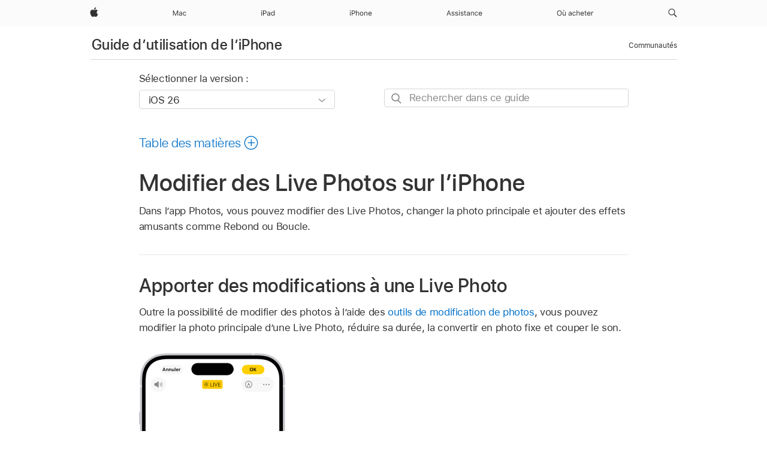

--- FILE ---
content_type: text/html;charset=utf-8
request_url: https://support.apple.com/fr-ml/guide/iphone/iphd8dbb3291/ios
body_size: 77283
content:

    
<!DOCTYPE html>
<html lang="fr" prefix="og: http://ogp.me/ns#" dir=ltr>

<head>
	<meta name="viewport" content="width=device-width, initial-scale=1" />
	<meta http-equiv="content-type" content="text/html; charset=UTF-8" />
	<title lang="fr">Modifier des Live Photos sur l’iPhone - Assistance Apple (ML)</title>
	<link rel="dns-prefetch" href="https://www.apple.com/" />
	<link rel="preconnect" href="https://www.apple.com/" crossorigin />
	<link rel="canonical" href="https://support.apple.com/fr-ml/guide/iphone/iphd8dbb3291/ios" />
	<link rel="apple-touch-icon" href="/favicon.ico">
    <link rel="icon" type="image/png" href="/favicon.ico">
	
	
		<meta name="description" content="Dans Photos sur votre iPhone, vous pouvez modifier les Live Photos et y ajouter des effets." />
		<meta property="og:url" content="https://support.apple.com/fr-ml/guide/iphone/iphd8dbb3291/ios" />
		<meta property="og:title" content="Modifier des Live Photos sur l’iPhone" />
		<meta property="og:description" content="Dans Photos sur votre iPhone, vous pouvez modifier les Live Photos et y ajouter des effets." />
		<meta property="og:site_name" content="Apple Support" />
		<meta property="og:locale" content="fr_ML" />
		<meta property="og:type" content="article" />
		<meta name="ac-gn-search-field[locale]" content="fr_ML" />
	

	
	
	
	
		<link rel="alternate" hreflang="ar-kw" href="https://support.apple.com/ar-kw/guide/iphone/iphd8dbb3291/ios">
	
		<link rel="alternate" hreflang="en-il" href="https://support.apple.com/en-il/guide/iphone/iphd8dbb3291/ios">
	
		<link rel="alternate" hreflang="ms-my" href="https://support.apple.com/ms-my/guide/iphone/iphd8dbb3291/ios">
	
		<link rel="alternate" hreflang="en-in" href="https://support.apple.com/en-in/guide/iphone/iphd8dbb3291/ios">
	
		<link rel="alternate" hreflang="en-ae" href="https://support.apple.com/en-ae/guide/iphone/iphd8dbb3291/ios">
	
		<link rel="alternate" hreflang="ta-in" href="https://support.apple.com/ta-in/guide/iphone/iphd8dbb3291/ios">
	
		<link rel="alternate" hreflang="no-no" href="https://support.apple.com/no-no/guide/iphone/iphd8dbb3291/ios">
	
		<link rel="alternate" hreflang="en-al" href="https://support.apple.com/en-al/guide/iphone/iphd8dbb3291/ios">
	
		<link rel="alternate" hreflang="en-is" href="https://support.apple.com/en-is/guide/iphone/iphd8dbb3291/ios">
	
		<link rel="alternate" hreflang="el-gr" href="https://support.apple.com/el-gr/guide/iphone/iphd8dbb3291/ios">
	
		<link rel="alternate" hreflang="en-am" href="https://support.apple.com/en-am/guide/iphone/iphd8dbb3291/ios">
	
		<link rel="alternate" hreflang="nl-nl" href="https://support.apple.com/nl-nl/guide/iphone/iphd8dbb3291/ios">
	
		<link rel="alternate" hreflang="he-il" href="https://support.apple.com/he-il/guide/iphone/iphd8dbb3291/ios">
	
		<link rel="alternate" hreflang="en-az" href="https://support.apple.com/en-az/guide/iphone/iphd8dbb3291/ios">
	
		<link rel="alternate" hreflang="or-in" href="https://support.apple.com/or-in/guide/iphone/iphd8dbb3291/ios">
	
		<link rel="alternate" hreflang="hu-hu" href="https://support.apple.com/hu-hu/guide/iphone/iphd8dbb3291/ios">
	
		<link rel="alternate" hreflang="ml-in" href="https://support.apple.com/ml-in/guide/iphone/iphd8dbb3291/ios">
	
		<link rel="alternate" hreflang="en-jo" href="https://support.apple.com/en-jo/guide/iphone/iphd8dbb3291/ios">
	
		<link rel="alternate" hreflang="en-bh" href="https://support.apple.com/en-bh/guide/iphone/iphd8dbb3291/ios">
	
		<link rel="alternate" hreflang="es-cl" href="https://support.apple.com/es-cl/guide/iphone/iphd8dbb3291/ios">
	
		<link rel="alternate" hreflang="fr-sn" href="https://support.apple.com/fr-sn/guide/iphone/iphd8dbb3291/ios">
	
		<link rel="alternate" hreflang="fr-ca" href="https://support.apple.com/fr-ca/guide/iphone/iphd8dbb3291/ios">
	
		<link rel="alternate" hreflang="es-co" href="https://support.apple.com/es-co/guide/iphone/iphd8dbb3291/ios">
	
		<link rel="alternate" hreflang="en-bn" href="https://support.apple.com/en-bn/guide/iphone/iphd8dbb3291/ios">
	
		<link rel="alternate" hreflang="pl-pl" href="https://support.apple.com/pl-pl/guide/iphone/iphd8dbb3291/ios">
	
		<link rel="alternate" hreflang="pt-pt" href="https://support.apple.com/pt-pt/guide/iphone/iphd8dbb3291/ios">
	
		<link rel="alternate" hreflang="en-sa" href="https://support.apple.com/en-sa/guide/iphone/iphd8dbb3291/ios">
	
		<link rel="alternate" hreflang="ar-eg" href="https://support.apple.com/ar-eg/guide/iphone/iphd8dbb3291/ios">
	
		<link rel="alternate" hreflang="fr-be" href="https://support.apple.com/fr-be/guide/iphone/iphd8dbb3291/ios">
	
		<link rel="alternate" hreflang="en-bw" href="https://support.apple.com/en-bw/guide/iphone/iphd8dbb3291/ios">
	
		<link rel="alternate" hreflang="en-by" href="https://support.apple.com/en-by/guide/iphone/iphd8dbb3291/ios">
	
		<link rel="alternate" hreflang="en-ke" href="https://support.apple.com/en-ke/guide/iphone/iphd8dbb3291/ios">
	
		<link rel="alternate" hreflang="hr-hr" href="https://support.apple.com/hr-hr/guide/iphone/iphd8dbb3291/ios">
	
		<link rel="alternate" hreflang="en-om" href="https://support.apple.com/en-om/guide/iphone/iphd8dbb3291/ios">
	
		<link rel="alternate" hreflang="en-ge" href="https://support.apple.com/en-ge/guide/iphone/iphd8dbb3291/ios">
	
		<link rel="alternate" hreflang="zh-mo" href="https://support.apple.com/zh-mo/guide/iphone/iphd8dbb3291/ios">
	
		<link rel="alternate" hreflang="de-at" href="https://support.apple.com/de-at/guide/iphone/iphd8dbb3291/ios">
	
		<link rel="alternate" hreflang="en-gu" href="https://support.apple.com/en-gu/guide/iphone/iphd8dbb3291/ios">
	
		<link rel="alternate" hreflang="en-gw" href="https://support.apple.com/en-gw/guide/iphone/iphd8dbb3291/ios">
	
		<link rel="alternate" hreflang="my-mm" href="https://support.apple.com/my-mm/guide/iphone/iphd8dbb3291/ios">
	
		<link rel="alternate" hreflang="fr-gn" href="https://support.apple.com/fr-gn/guide/iphone/iphd8dbb3291/ios">
	
		<link rel="alternate" hreflang="bg-bg" href="https://support.apple.com/bg-bg/guide/iphone/iphd8dbb3291/ios">
	
		<link rel="alternate" hreflang="fr-gq" href="https://support.apple.com/fr-gq/guide/iphone/iphd8dbb3291/ios">
	
		<link rel="alternate" hreflang="cs-cz" href="https://support.apple.com/cs-cz/guide/iphone/iphd8dbb3291/ios">
	
		<link rel="alternate" hreflang="en-ph" href="https://support.apple.com/en-ph/guide/iphone/iphd8dbb3291/ios">
	
		<link rel="alternate" hreflang="zh-tw" href="https://support.apple.com/zh-tw/guide/iphone/iphd8dbb3291/ios">
	
		<link rel="alternate" hreflang="ko-kr" href="https://support.apple.com/ko-kr/guide/iphone/iphd8dbb3291/ios">
	
		<link rel="alternate" hreflang="sk-sk" href="https://support.apple.com/sk-sk/guide/iphone/iphd8dbb3291/ios">
	
		<link rel="alternate" hreflang="ar-om" href="https://support.apple.com/ar-om/guide/iphone/iphd8dbb3291/ios">
	
		<link rel="alternate" hreflang="ru-ru" href="https://support.apple.com/ru-ru/guide/iphone/iphd8dbb3291/ios">
	
		<link rel="alternate" hreflang="sq-al" href="https://support.apple.com/sq-al/guide/iphone/iphd8dbb3291/ios">
	
		<link rel="alternate" hreflang="en-qa" href="https://support.apple.com/en-qa/guide/iphone/iphd8dbb3291/ios">
	
		<link rel="alternate" hreflang="sv-se" href="https://support.apple.com/sv-se/guide/iphone/iphd8dbb3291/ios">
	
		<link rel="alternate" hreflang="mr-in" href="https://support.apple.com/mr-in/guide/iphone/iphd8dbb3291/ios">
	
		<link rel="alternate" hreflang="da-dk" href="https://support.apple.com/da-dk/guide/iphone/iphd8dbb3291/ios">
	
		<link rel="alternate" hreflang="uk-ua" href="https://support.apple.com/uk-ua/guide/iphone/iphd8dbb3291/ios">
	
		<link rel="alternate" hreflang="en-us" href="https://support.apple.com/guide/iphone/iphd8dbb3291/ios">
	
		<link rel="alternate" hreflang="en-mk" href="https://support.apple.com/en-mk/guide/iphone/iphd8dbb3291/ios">
	
		<link rel="alternate" hreflang="en-mn" href="https://support.apple.com/en-mn/guide/iphone/iphd8dbb3291/ios">
	
		<link rel="alternate" hreflang="gu-in" href="https://support.apple.com/gu-in/guide/iphone/iphd8dbb3291/ios">
	
		<link rel="alternate" hreflang="lv-lv" href="https://support.apple.com/lv-lv/guide/iphone/iphd8dbb3291/ios">
	
		<link rel="alternate" hreflang="en-eg" href="https://support.apple.com/en-eg/guide/iphone/iphd8dbb3291/ios">
	
		<link rel="alternate" hreflang="en-mo" href="https://support.apple.com/en-mo/guide/iphone/iphd8dbb3291/ios">
	
		<link rel="alternate" hreflang="en-uz" href="https://support.apple.com/en-uz/guide/iphone/iphd8dbb3291/ios">
	
		<link rel="alternate" hreflang="fr-ne" href="https://support.apple.com/fr-ne/guide/iphone/iphd8dbb3291/ios">
	
		<link rel="alternate" hreflang="en-mt" href="https://support.apple.com/en-mt/guide/iphone/iphd8dbb3291/ios">
	
		<link rel="alternate" hreflang="nl-be" href="https://support.apple.com/nl-be/guide/iphone/iphd8dbb3291/ios">
	
		<link rel="alternate" hreflang="zh-cn" href="https://support.apple.com/zh-cn/guide/iphone/iphd8dbb3291/ios">
	
		<link rel="alternate" hreflang="te-in" href="https://support.apple.com/te-in/guide/iphone/iphd8dbb3291/ios">
	
		<link rel="alternate" hreflang="en-mz" href="https://support.apple.com/en-mz/guide/iphone/iphd8dbb3291/ios">
	
		<link rel="alternate" hreflang="fr-ml" href="https://support.apple.com/fr-ml/guide/iphone/iphd8dbb3291/ios">
	
		<link rel="alternate" hreflang="hi-in" href="https://support.apple.com/hi-in/guide/iphone/iphd8dbb3291/ios">
	
		<link rel="alternate" hreflang="fr-mu" href="https://support.apple.com/fr-mu/guide/iphone/iphd8dbb3291/ios">
	
		<link rel="alternate" hreflang="en-ng" href="https://support.apple.com/en-ng/guide/iphone/iphd8dbb3291/ios">
	
		<link rel="alternate" hreflang="en-vn" href="https://support.apple.com/en-vn/guide/iphone/iphd8dbb3291/ios">
	
		<link rel="alternate" hreflang="el-cy" href="https://support.apple.com/el-cy/guide/iphone/iphd8dbb3291/ios">
	
		<link rel="alternate" hreflang="ja-jp" href="https://support.apple.com/ja-jp/guide/iphone/iphd8dbb3291/ios">
	
		<link rel="alternate" hreflang="de-ch" href="https://support.apple.com/de-ch/guide/iphone/iphd8dbb3291/ios">
	
		<link rel="alternate" hreflang="ar-qa" href="https://support.apple.com/ar-qa/guide/iphone/iphd8dbb3291/ios">
	
		<link rel="alternate" hreflang="ro-ro" href="https://support.apple.com/ro-ro/guide/iphone/iphd8dbb3291/ios">
	
		<link rel="alternate" hreflang="zh-sg" href="https://support.apple.com/zh-sg/guide/iphone/iphd8dbb3291/ios">
	
		<link rel="alternate" hreflang="it-ch" href="https://support.apple.com/it-ch/guide/iphone/iphd8dbb3291/ios">
	
		<link rel="alternate" hreflang="tr-tr" href="https://support.apple.com/tr-tr/guide/iphone/iphd8dbb3291/ios">
	
		<link rel="alternate" hreflang="et-ee" href="https://support.apple.com/et-ee/guide/iphone/iphd8dbb3291/ios">
	
		<link rel="alternate" hreflang="fr-fr" href="https://support.apple.com/fr-fr/guide/iphone/iphd8dbb3291/ios">
	
		<link rel="alternate" hreflang="vi-vn" href="https://support.apple.com/vi-vn/guide/iphone/iphd8dbb3291/ios">
	
		<link rel="alternate" hreflang="fi-fi" href="https://support.apple.com/fi-fi/guide/iphone/iphd8dbb3291/ios">
	
		<link rel="alternate" hreflang="en-kg" href="https://support.apple.com/en-kg/guide/iphone/iphd8dbb3291/ios">
	
		<link rel="alternate" hreflang="en-ca" href="https://support.apple.com/en-ca/guide/iphone/iphd8dbb3291/ios">
	
		<link rel="alternate" hreflang="lt-lt" href="https://support.apple.com/lt-lt/guide/iphone/iphd8dbb3291/ios">
	
		<link rel="alternate" hreflang="fr-tn" href="https://support.apple.com/fr-tn/guide/iphone/iphd8dbb3291/ios">
	
		<link rel="alternate" hreflang="ar-ae" href="https://support.apple.com/ar-ae/guide/iphone/iphd8dbb3291/ios">
	
		<link rel="alternate" hreflang="sl-si" href="https://support.apple.com/sl-si/guide/iphone/iphd8dbb3291/ios">
	
		<link rel="alternate" hreflang="en-kw" href="https://support.apple.com/en-kw/guide/iphone/iphd8dbb3291/ios">
	
		<link rel="alternate" hreflang="bn-in" href="https://support.apple.com/bn-in/guide/iphone/iphd8dbb3291/ios">
	
		<link rel="alternate" hreflang="en-kz" href="https://support.apple.com/en-kz/guide/iphone/iphd8dbb3291/ios">
	
		<link rel="alternate" hreflang="fr-cf" href="https://support.apple.com/fr-cf/guide/iphone/iphd8dbb3291/ios">
	
		<link rel="alternate" hreflang="pa-in" href="https://support.apple.com/pa-in/guide/iphone/iphd8dbb3291/ios">
	
		<link rel="alternate" hreflang="fr-ci" href="https://support.apple.com/fr-ci/guide/iphone/iphd8dbb3291/ios">
	
		<link rel="alternate" hreflang="fr-ch" href="https://support.apple.com/fr-ch/guide/iphone/iphd8dbb3291/ios">
	
		<link rel="alternate" hreflang="es-us" href="https://support.apple.com/es-us/guide/iphone/iphd8dbb3291/ios">
	
		<link rel="alternate" hreflang="kn-in" href="https://support.apple.com/kn-in/guide/iphone/iphd8dbb3291/ios">
	
		<link rel="alternate" hreflang="fr-cm" href="https://support.apple.com/fr-cm/guide/iphone/iphd8dbb3291/ios">
	
		<link rel="alternate" hreflang="en-lb" href="https://support.apple.com/en-lb/guide/iphone/iphd8dbb3291/ios">
	
		<link rel="alternate" hreflang="en-tj" href="https://support.apple.com/en-tj/guide/iphone/iphd8dbb3291/ios">
	
		<link rel="alternate" hreflang="en-tm" href="https://support.apple.com/en-tm/guide/iphone/iphd8dbb3291/ios">
	
		<link rel="alternate" hreflang="ar-sa" href="https://support.apple.com/ar-sa/guide/iphone/iphd8dbb3291/ios">
	
		<link rel="alternate" hreflang="ca-es" href="https://support.apple.com/ca-es/guide/iphone/iphd8dbb3291/ios">
	
		<link rel="alternate" hreflang="en-lk" href="https://support.apple.com/en-lk/guide/iphone/iphd8dbb3291/ios">
	
		<link rel="alternate" hreflang="de-de" href="https://support.apple.com/de-de/guide/iphone/iphd8dbb3291/ios">
	
		<link rel="alternate" hreflang="fr-ma" href="https://support.apple.com/fr-ma/guide/iphone/iphd8dbb3291/ios">
	
		<link rel="alternate" hreflang="zh-hk" href="https://support.apple.com/zh-hk/guide/iphone/iphd8dbb3291/ios">
	
		<link rel="alternate" hreflang="pt-br" href="https://support.apple.com/pt-br/guide/iphone/iphd8dbb3291/ios">
	
		<link rel="alternate" hreflang="sr-rs" href="https://support.apple.com/sr-rs/guide/iphone/iphd8dbb3291/ios">
	
		<link rel="alternate" hreflang="de-li" href="https://support.apple.com/de-li/guide/iphone/iphd8dbb3291/ios">
	
		<link rel="alternate" hreflang="es-es" href="https://support.apple.com/es-es/guide/iphone/iphd8dbb3291/ios">
	
		<link rel="alternate" hreflang="ar-bh" href="https://support.apple.com/ar-bh/guide/iphone/iphd8dbb3291/ios">
	
		<link rel="alternate" hreflang="kk-kz" href="https://support.apple.com/kk-kz/guide/iphone/iphd8dbb3291/ios">
	
		<link rel="alternate" hreflang="ar-jo" href="https://support.apple.com/ar-jo/guide/iphone/iphd8dbb3291/ios">
	
		<link rel="alternate" hreflang="fr-mg" href="https://support.apple.com/fr-mg/guide/iphone/iphd8dbb3291/ios">
	
		<link rel="alternate" hreflang="es-mx" href="https://support.apple.com/es-mx/guide/iphone/iphd8dbb3291/ios">
	
		<link rel="alternate" hreflang="ur-in" href="https://support.apple.com/ur-in/guide/iphone/iphd8dbb3291/ios">
	
		<link rel="alternate" hreflang="it-it" href="https://support.apple.com/it-it/guide/iphone/iphd8dbb3291/ios">
	
		<link rel="alternate" hreflang="id-id" href="https://support.apple.com/id-id/guide/iphone/iphd8dbb3291/ios">
	
		<link rel="alternate" hreflang="en-md" href="https://support.apple.com/en-md/guide/iphone/iphd8dbb3291/ios">
	
		<link rel="alternate" hreflang="de-lu" href="https://support.apple.com/de-lu/guide/iphone/iphd8dbb3291/ios">
	
		<link rel="alternate" hreflang="fr-lu" href="https://support.apple.com/fr-lu/guide/iphone/iphd8dbb3291/ios">
	
		<link rel="alternate" hreflang="en-me" href="https://support.apple.com/en-me/guide/iphone/iphd8dbb3291/ios">
	
		<link rel="alternate" hreflang="th-th" href="https://support.apple.com/th-th/guide/iphone/iphd8dbb3291/ios">
	

		<link rel="preload" as="style" href="/clientside/build/apd-sasskit.built.css" onload="this.onload=null;this.rel='stylesheet'">
		<noscript>
			<link rel="stylesheet" href="/clientside/build/apd-sasskit.built.css" type="text/css" />
		</noscript>

		
			<link rel="preload" as="style" href="/clientside/build/app-apd.css" onload="this.onload=null;this.rel='stylesheet'">
			<noscript>
				<link rel="stylesheet" href="/clientside/build/app-apd.css" type="text/css" />
			</noscript>
    	

	
    <link rel="preload" as="style"
        href="//www.apple.com/wss/fonts?families=SF+Pro,v1:200,300,400,500,600|SF+Pro+Icons,v1"
        onload="this.onload=null;this.rel='stylesheet'">
    <noscript>
        <link rel="stylesheet" href="//www.apple.com/wss/fonts?families=SF+Pro,v1:200,300,400,500,600|SF+Pro+Icons,v1" type="text/css" />
    </noscript>


	<script>
 
    var _applemd = {
        page: {
            
            site_section: "kb",
            
            content_type: "bk",
            info_type: "",
            topics: "",
            in_house: "",
            locale: "fr-ml",
            
                content_template: "topic",
            
            friendly_content: {
                title: `Guide d’utilisation de l’iPhone`,
                publish_date: "01222026",
                
                    topic_id:   "IPHD8DBB3291",
                    article_id        :   "BK_3C789174B07535A9D6E199D1C3BBAF09_IPHD8DBB3291",
                    product_version   :   "iphone, 26",
                    os_version        :   "iOS 26, 26",
                    article_version   :   "1"
                
            },
            
            
        },
        
            product: "iphone"
        
    };
    const isMobilePlayer = /iPhone|iPod|Android/i.test(navigator.userAgent);
    

</script>

	
	<script>
		var data = {	
			showHelpFulfeedBack: true,
			id: "BK_3C789174B07535A9D6E199D1C3BBAF09_IPHD8DBB3291",
			locale: "fr_FR",
			podCookie: "ml~fr",
			source : "",
			isSecureEnv: false,
			dtmPageSource: "topic",
			domain: "support.apple.com",
			isNeighborJsEnabled: true,
            dtmPageName: "acs.pageload"
		}
		window.appState = JSON.stringify(data);
	</script>
	 
		<script src="/clientside/build/nn.js" type="text/javascript" charset="utf-8"></script>
<script>
    
     var neighborInitData = {
        appDataSchemaVersion: '1.0.0',
        webVitalDataThrottlingPercentage: 100,
        reportThrottledWebVitalDataTypes: ['system:dom-content-loaded', 'system:load', 'system:unfocus', 'system:focus', 'system:unload', 'system:page-hide', 'system:visibility-change-visible', 'system:visibility-change-hidden', 'system:event', 'app:load', 'app:unload', 'app:event'],
        trackMarcomSearch: true,
        trackSurvey: true,
        
        endpoint: 'https://supportmetrics.apple.com/content/services/stats'
    }
</script>

	



</head>


	<body dir="ltr" data-istaskopen="true" lang="fr" class="ac-gn-current-support no-js AppleTopic apd-topic dark-mode-enabled" data-designversion="2" itemscope
		itemtype="https://schema.org/TechArticle">

    
	
		





		 <meta name="globalnav-store-key" content="S2A49YFKJF2JAT22K" />
<meta name="globalnav-search-field[name]" content="q" />
<meta name="globalnav-search-field[action]" content="https://support.apple.com/kb/index" />
<meta name="globalnav-search-field[src]" content="globalnav_support" />
<meta name="globalnav-search-field[type]" content="organic" />
<meta name="globalnav-search-field[page]" content="search" />
<meta name="globalnav-search-field[locale]" content="fr_ML" />
<meta name="globalnav-search-field[placeholder]" content="Rechercher dans l’assistance" />
<link
  rel="stylesheet"
  type="text/css"
  href="https://www.apple.com/api-www/global-elements/global-header/v1/assets/globalheader.css"
/>
<div id="globalheader" class="globalnav-scrim globalheader-light"><aside id="globalmessage-segment" lang="fr-ML" dir="ltr" class="globalmessage-segment"><ul data-strings="{}" class="globalmessage-segment-content"></ul></aside><nav id="globalnav" lang="fr-ML" dir="ltr" aria-label="Global" data-analytics-element-engagement-start="globalnav:onFlyoutOpen" data-analytics-element-engagement-end="globalnav:onFlyoutClose" data-analytics-activitymap-region-id="global nav" data-analytics-region="global nav" class="globalnav no-js   "><div class="globalnav-content"><div class="globalnav-item globalnav-menuback"><button aria-label="Menu principal" class="globalnav-menuback-button"><span class="globalnav-chevron-icon"><svg height="48" viewBox="0 0 9 48" width="9" xmlns="http://www.w3.org/2000/svg"><path d="m1.5618 24.0621 6.5581-6.4238c.2368-.2319.2407-.6118.0088-.8486-.2324-.2373-.6123-.2407-.8486-.0088l-7 6.8569c-.1157.1138-.1807.2695-.1802.4316.001.1621.0674.3174.1846.4297l7 6.7241c.1162.1118.2661.1675.4155.1675.1577 0 .3149-.062.4326-.1846.2295-.2388.2222-.6187-.0171-.8481z"></path></svg></span></button></div><ul id="globalnav-list" class="globalnav-list"><li data-analytics-element-engagement="globalnav hover - apple" class="
				globalnav-item
				globalnav-item-apple
				
				
			"><a href="https://www.apple.com/ml/" data-globalnav-item-name="apple" data-analytics-title="apple home" aria-label="Apple" class="globalnav-link globalnav-link-apple"><span class="globalnav-image-regular globalnav-link-image"><svg height="44" viewBox="0 0 14 44" width="14" xmlns="http://www.w3.org/2000/svg"><path d="m13.0729 17.6825a3.61 3.61 0 0 0 -1.7248 3.0365 3.5132 3.5132 0 0 0 2.1379 3.2223 8.394 8.394 0 0 1 -1.0948 2.2618c-.6816.9812-1.3943 1.9623-2.4787 1.9623s-1.3633-.63-2.613-.63c-1.2187 0-1.6525.6507-2.644.6507s-1.6834-.9089-2.4787-2.0243a9.7842 9.7842 0 0 1 -1.6628-5.2776c0-3.0984 2.014-4.7405 3.9969-4.7405 1.0535 0 1.9314.6919 2.5924.6919.63 0 1.6112-.7333 2.8092-.7333a3.7579 3.7579 0 0 1 3.1604 1.5802zm-3.7284-2.8918a3.5615 3.5615 0 0 0 .8469-2.22 1.5353 1.5353 0 0 0 -.031-.32 3.5686 3.5686 0 0 0 -2.3445 1.2084 3.4629 3.4629 0 0 0 -.8779 2.1585 1.419 1.419 0 0 0 .031.2892 1.19 1.19 0 0 0 .2169.0207 3.0935 3.0935 0 0 0 2.1586-1.1368z"></path></svg></span><span class="globalnav-image-compact globalnav-link-image"><svg height="48" viewBox="0 0 17 48" width="17" xmlns="http://www.w3.org/2000/svg"><path d="m15.5752 19.0792a4.2055 4.2055 0 0 0 -2.01 3.5376 4.0931 4.0931 0 0 0 2.4908 3.7542 9.7779 9.7779 0 0 1 -1.2755 2.6351c-.7941 1.1431-1.6244 2.2862-2.8878 2.2862s-1.5883-.734-3.0443-.734c-1.42 0-1.9252.7581-3.08.7581s-1.9611-1.0589-2.8876-2.3584a11.3987 11.3987 0 0 1 -1.9373-6.1487c0-3.61 2.3464-5.523 4.6566-5.523 1.2274 0 2.25.8062 3.02.8062.734 0 1.8771-.8543 3.2729-.8543a4.3778 4.3778 0 0 1 3.6822 1.841zm-6.8586-2.0456a1.3865 1.3865 0 0 1 -.2527-.024 1.6557 1.6557 0 0 1 -.0361-.337 4.0341 4.0341 0 0 1 1.0228-2.5148 4.1571 4.1571 0 0 1 2.7314-1.4078 1.7815 1.7815 0 0 1 .0361.373 4.1487 4.1487 0 0 1 -.9867 2.587 3.6039 3.6039 0 0 1 -2.5148 1.3236z"></path></svg></span><span class="globalnav-link-text">Apple</span></a></li><li data-topnav-flyout-item="menu" data-topnav-flyout-label="Menu" role="none" class="globalnav-item globalnav-menu"><div data-topnav-flyout="menu" class="globalnav-flyout"><div class="globalnav-menu-list"><div data-analytics-element-engagement="globalnav hover - mac" class="
				globalnav-item
				globalnav-item-mac
				globalnav-item-menu
				
			"><ul role="none" class="globalnav-submenu-trigger-group"><li class="globalnav-submenu-trigger-item"><a href="https://www.apple.com/ml/mac/" data-globalnav-item-name="mac" data-topnav-flyout-trigger-compact="true" data-analytics-title="mac" data-analytics-element-engagement="hover - mac" aria-label="Mac" class="globalnav-link globalnav-submenu-trigger-link globalnav-link-mac"><span class="globalnav-link-text-container"><span class="globalnav-image-regular globalnav-link-image"><svg height="44" viewBox="0 0 23 44" width="23" xmlns="http://www.w3.org/2000/svg"><path d="m8.1558 25.9987v-6.457h-.0703l-2.666 6.457h-.8907l-2.666-6.457h-.0703v6.457h-.9844v-8.4551h1.2246l2.8945 7.0547h.0938l2.8945-7.0547h1.2246v8.4551zm2.5166-1.7696c0-1.1309.832-1.7812 2.3027-1.8691l1.8223-.1113v-.5742c0-.7793-.4863-1.207-1.4297-1.207-.7559 0-1.2832.2871-1.4238.7852h-1.0195c.1348-1.0137 1.1309-1.6816 2.4785-1.6816 1.541 0 2.4023.791 2.4023 2.1035v4.3242h-.9609v-.9318h-.0938c-.4102.6738-1.1016 1.043-1.9453 1.043-1.2246 0-2.1328-.7266-2.1328-1.8809zm4.125-.5859v-.5801l-1.6992.1113c-.9609.0645-1.3828.3984-1.3828 1.0312 0 .6445.5449 1.0195 1.2773 1.0195 1.0371.0001 1.8047-.6796 1.8047-1.5819zm6.958-2.0273c-.1641-.627-.7207-1.1367-1.6289-1.1367-1.1367 0-1.8516.9082-1.8516 2.3379 0 1.459.7266 2.3848 1.8516 2.3848.8496 0 1.4414-.3926 1.6289-1.1074h1.0195c-.1816 1.1602-1.125 2.0156-2.6426 2.0156-1.7695 0-2.9004-1.2832-2.9004-3.293 0-1.9688 1.125-3.2461 2.8945-3.2461 1.5352 0 2.4727.9199 2.6484 2.0449z"></path></svg></span><span class="globalnav-link-text">Mac</span></span></a></li></ul></div><div data-analytics-element-engagement="globalnav hover - ipad" class="
				globalnav-item
				globalnav-item-ipad
				globalnav-item-menu
				
			"><ul role="none" class="globalnav-submenu-trigger-group"><li class="globalnav-submenu-trigger-item"><a href="https://www.apple.com/ml/ipad/" data-globalnav-item-name="ipad" data-topnav-flyout-trigger-compact="true" data-analytics-title="ipad" data-analytics-element-engagement="hover - ipad" aria-label="iPad" class="globalnav-link globalnav-submenu-trigger-link globalnav-link-ipad"><span class="globalnav-link-text-container"><span class="globalnav-image-regular globalnav-link-image"><svg height="44" viewBox="0 0 24 44" width="24" xmlns="http://www.w3.org/2000/svg"><path d="m14.9575 23.7002c0 .902-.768 1.582-1.805 1.582-.732 0-1.277-.375-1.277-1.02 0-.632.422-.966 1.383-1.031l1.699-.111zm-1.395-4.072c-1.347 0-2.343.668-2.478 1.681h1.019c.141-.498.668-.785 1.424-.785.944 0 1.43.428 1.43 1.207v.574l-1.822.112c-1.471.088-2.303.738-2.303 1.869 0 1.154.908 1.881 2.133 1.881.844 0 1.535-.369 1.945-1.043h.094v.931h.961v-4.324c0-1.312-.862-2.103-2.403-2.103zm6.769 5.575c-1.155 0-1.846-.885-1.846-2.361 0-1.471.697-2.362 1.846-2.362 1.142 0 1.857.914 1.857 2.362 0 1.459-.709 2.361-1.857 2.361zm1.834-8.027v3.503h-.088c-.358-.691-1.102-1.107-1.981-1.107-1.605 0-2.654 1.289-2.654 3.27 0 1.986 1.037 3.269 2.654 3.269.873 0 1.623-.416 2.022-1.119h.093v1.008h.961v-8.824zm-15.394 4.869h-1.863v-3.563h1.863c1.225 0 1.899.639 1.899 1.799 0 1.119-.697 1.764-1.899 1.764zm.276-4.5h-3.194v8.455h1.055v-3.018h2.127c1.588 0 2.719-1.119 2.719-2.701 0-1.611-1.108-2.736-2.707-2.736zm-6.064 8.454h1.008v-6.316h-1.008zm-.199-8.237c0-.387.316-.704.703-.704s.703.317.703.704c0 .386-.316.703-.703.703s-.703-.317-.703-.703z"></path></svg></span><span class="globalnav-link-text">iPad</span></span></a></li></ul></div><div data-analytics-element-engagement="globalnav hover - iphone" class="
				globalnav-item
				globalnav-item-iphone
				globalnav-item-menu
				
			"><ul role="none" class="globalnav-submenu-trigger-group"><li class="globalnav-submenu-trigger-item"><a href="https://www.apple.com/ml/iphone/" data-globalnav-item-name="iphone" data-topnav-flyout-trigger-compact="true" data-analytics-title="iphone" data-analytics-element-engagement="hover - iphone" aria-label="iPhone" class="globalnav-link globalnav-submenu-trigger-link globalnav-link-iphone"><span class="globalnav-link-text-container"><span class="globalnav-image-regular globalnav-link-image"><svg height="44" viewBox="0 0 38 44" width="38" xmlns="http://www.w3.org/2000/svg"><path d="m32.7129 22.3203h3.48c-.023-1.119-.691-1.857-1.693-1.857-1.008 0-1.711.738-1.787 1.857zm4.459 2.045c-.293 1.078-1.277 1.746-2.66 1.746-1.752 0-2.848-1.266-2.848-3.264 0-1.986 1.113-3.275 2.848-3.275 1.705 0 2.742 1.213 2.742 3.176v.386h-4.541v.047c.053 1.248.75 2.039 1.822 2.039.815 0 1.366-.298 1.629-.855zm-12.282-4.682h.961v.996h.094c.316-.697.932-1.107 1.898-1.107 1.418 0 2.209.838 2.209 2.338v4.09h-1.007v-3.844c0-1.137-.481-1.676-1.489-1.676s-1.658.674-1.658 1.781v3.739h-1.008zm-2.499 3.158c0-1.5-.674-2.361-1.869-2.361-1.196 0-1.87.861-1.87 2.361 0 1.495.674 2.362 1.87 2.362 1.195 0 1.869-.867 1.869-2.362zm-4.782 0c0-2.033 1.114-3.269 2.913-3.269 1.798 0 2.912 1.236 2.912 3.269 0 2.028-1.114 3.27-2.912 3.27-1.799 0-2.913-1.242-2.913-3.27zm-6.636-5.666h1.008v3.504h.093c.317-.697.979-1.107 1.946-1.107 1.336 0 2.179.855 2.179 2.338v4.09h-1.007v-3.844c0-1.119-.504-1.676-1.459-1.676-1.131 0-1.752.715-1.752 1.781v3.739h-1.008zm-6.015 4.87h1.863c1.202 0 1.899-.645 1.899-1.764 0-1.16-.674-1.799-1.899-1.799h-1.863zm2.139-4.5c1.599 0 2.707 1.125 2.707 2.736 0 1.582-1.131 2.701-2.719 2.701h-2.127v3.018h-1.055v-8.455zm-6.114 8.454h1.008v-6.316h-1.008zm-.2-8.238c0-.386.317-.703.703-.703.387 0 .704.317.704.703 0 .387-.317.704-.704.704-.386 0-.703-.317-.703-.704z"></path></svg></span><span class="globalnav-link-text">iPhone</span></span></a></li></ul></div><div data-analytics-element-engagement="globalnav hover - support" class="
				globalnav-item
				globalnav-item-support
				globalnav-item-menu
				
			"><ul role="none" class="globalnav-submenu-trigger-group"><li class="globalnav-submenu-trigger-item"><a href="https://support.apple.com/fr-ml/?cid=gn-ols-home-hp-tab" data-globalnav-item-name="support" data-topnav-flyout-trigger-compact="true" data-analytics-title="support" data-analytics-element-engagement="hover - support" data-analytics-exit-link="true" aria-label="Assistance" class="globalnav-link globalnav-submenu-trigger-link globalnav-link-support"><span class="globalnav-link-text-container"><span class="globalnav-image-regular globalnav-link-image"><svg height="44" viewBox="0 0 60 44" width="60" xmlns="http://www.w3.org/2000/svg"><path d="m5.6949 23.5715h-3.3633l-.8496 2.4199h-1.1074l3.1172-8.4551h1.043l3.1172 8.4551h-1.1075zm-3.0527-.8965h2.7422l-1.3242-3.7734h-.0938zm8.3349-3.1113c1.3242 0 2.2441.6562 2.3789 1.6934h-.996c-.1348-.5039-.627-.8379-1.3887-.8379-.75 0-1.3359.3809-1.3359.9434 0 .4336.3516.7031 1.0957.8848l.9727.2344c1.1895.2871 1.7637.8027 1.7637 1.7109 0 1.1309-1.0957 1.9102-2.5312 1.9102-1.4062 0-2.373-.6738-2.4844-1.7227h1.0371c.1699.5332.6738.873 1.4824.873.8496 0 1.459-.4043 1.459-.9844 0-.4336-.3281-.7266-1.002-.8906l-1.084-.2637c-1.1836-.2871-1.7227-.7969-1.7227-1.7109 0-1.0489 1.0137-1.8399 2.3554-1.8399zm6.044 0c1.3242 0 2.2441.6562 2.3789 1.6934h-.9961c-.1348-.5039-.627-.8379-1.3887-.8379-.75 0-1.3359.3809-1.3359.9434 0 .4336.3516.7031 1.0957.8848l.9727.2344c1.1895.2871 1.7637.8027 1.7637 1.7109 0 1.1309-1.0957 1.9102-2.5312 1.9102-1.4062 0-2.373-.6738-2.4844-1.7227h1.0371c.1699.5332.6738.873 1.4824.873.8496 0 1.459-.4043 1.459-.9844 0-.4336-.3281-.7266-1.002-.8906l-1.084-.2637c-1.1836-.2871-1.7227-.7969-1.7227-1.7109 0-1.0489 1.0137-1.8399 2.3555-1.8399zm3.7768-1.8106c0-.3867.3164-.7031.7031-.7031s.7031.3164.7031.7031-.3164.7031-.7031.7031-.7031-.3164-.7031-.7031zm.1993 1.9219h1.0078v6.3164h-1.0078zm5.0185-.1113c1.3242 0 2.2441.6562 2.3789 1.6934h-.9961c-.1348-.5039-.627-.8379-1.3887-.8379-.75 0-1.3359.3809-1.3359.9434 0 .4336.3516.7031 1.0957.8848l.9727.2344c1.1895.2871 1.7637.8027 1.7637 1.7109 0 1.1309-1.0957 1.9102-2.5312 1.9102-1.4062 0-2.373-.6738-2.4844-1.7227h1.0371c.1699.5332.6738.873 1.4824.873.8496 0 1.459-.4043 1.459-.9844 0-.4336-.3281-.7266-1.002-.8906l-1.084-.2637c-1.1836-.2871-1.7227-.7969-1.7227-1.7109.0001-1.0489 1.0137-1.8399 2.3555-1.8399zm5.3233-1.5235v1.6348h1.4063v.8438h-1.4063v3.5742c0 .7441.2812 1.0605.9375 1.0605.1816 0 .2812-.0059.4688-.0234v.8496c-.1992.0352-.3926.0586-.5918.0586-1.3008 0-1.8223-.4805-1.8223-1.6875v-3.832h-1.0195v-.8438h1.0195v-1.6348zm2.4345 6.1817c0-1.1309.832-1.7812 2.3027-1.8691l1.8223-.1113v-.5742c0-.7793-.4863-1.207-1.4297-1.207-.7559 0-1.2832.2871-1.4238.7852h-1.0195c.1348-1.0137 1.1309-1.6816 2.4785-1.6816 1.541 0 2.4023.791 2.4023 2.1035v4.3242h-.9609v-.9316h-.0938c-.4102.6738-1.1016 1.043-1.9453 1.043-1.2246-.0003-2.1328-.7268-2.1328-1.8811zm4.125-.586v-.5801l-1.6992.1113c-.9609.0645-1.3828.3984-1.3828 1.0312 0 .6445.5449 1.0195 1.2773 1.0195 1.0372.0002 1.8047-.6795 1.8047-1.5819zm2.7515-3.9609h.9609v.9961h.0938c.3164-.6973.9316-1.1074 1.8984-1.1074 1.418 0 2.209.8379 2.209 2.3379v4.0898h-1.0078v-3.8438c0-1.1367-.4805-1.6758-1.4883-1.6758s-1.6582.6738-1.6582 1.7812v3.7383h-1.0078zm11.0889 1.9336c-.1641-.627-.7207-1.1367-1.6289-1.1367-1.1367 0-1.8516.9082-1.8516 2.3379 0 1.459.7266 2.3848 1.8516 2.3848.8496 0 1.4414-.3926 1.6289-1.1074h1.0195c-.1816 1.1602-1.125 2.0156-2.6426 2.0156-1.7695 0-2.9004-1.2832-2.9004-3.293 0-1.9688 1.125-3.2461 2.8945-3.2461 1.5352 0 2.4727.9199 2.6484 2.0449zm7.5791 2.748c-.293 1.0781-1.2773 1.7461-2.6602 1.7461-1.752 0-2.8477-1.2656-2.8477-3.2637 0-1.9863 1.1133-3.2754 2.8477-3.2754 1.7051 0 2.7422 1.2129 2.7422 3.1758v.3867h-4.541v.0469c.0527 1.248.75 2.0391 1.8223 2.0391.8145 0 1.3652-.2988 1.6289-.8555zm-4.459-2.0449h3.4805c-.0234-1.1191-.6914-1.8574-1.6934-1.8574-1.0078 0-1.7109.7383-1.7871 1.8574z"></path></svg></span><span class="globalnav-link-text">Assistance</span></span></a></li></ul></div><div data-analytics-element-engagement="globalnav hover - where-to-buy" class="
				globalnav-item
				globalnav-item-where-to-buy
				globalnav-item-menu
				
			"><ul role="none" class="globalnav-submenu-trigger-group"><li class="globalnav-submenu-trigger-item"><a href="https://www.apple.com/ml/buy/" data-globalnav-item-name="where-to-buy" data-topnav-flyout-trigger-compact="true" data-analytics-title="where to buy" data-analytics-element-engagement="hover - where to buy" aria-label="Où acheter" class="globalnav-link globalnav-submenu-trigger-link globalnav-link-where-to-buy"><span class="globalnav-link-text-container"><span class="globalnav-image-regular globalnav-link-image"><svg height="44" viewBox="0 0 62 44" width="62" xmlns="http://www.w3.org/2000/svg"><path d="m8.3878 21.767c0 2.7012-1.4648 4.4297-3.8789 4.4297-2.4258 0-3.8789-1.7227-3.8789-4.4297 0-2.7188 1.4883-4.4238 3.8789-4.4238 2.4024 0 3.8789 1.7109 3.8789 4.4238zm-6.6738 0c0 2.0977 1.0371 3.457 2.7949 3.457 1.7344 0 2.7949-1.3594 2.7949-3.457 0-2.1152-1.0664-3.4512-2.7949-3.4512-1.7226.0001-2.7949 1.336-2.7949 3.4512zm13.3628 4.2305h-.9609v-.9902h-.0938c-.3164.7031-.9902 1.1016-1.957 1.1016-1.418 0-2.1562-.8438-2.1562-2.3379v-4.0898h1.0078v3.8438c0 1.1367.4219 1.6641 1.4297 1.6641 1.1133 0 1.7227-.6621 1.7227-1.7695v-3.7383h1.0078v6.3162zm-4.3946-9.1875h1.207l1.0371 1.9922h-.8906zm9.0645 7.418c0-1.1309.832-1.7812 2.3027-1.8691l1.8223-.1113v-.5742c0-.7793-.4863-1.207-1.4297-1.207-.7559 0-1.2832.2871-1.4238.7852h-1.0195c.1348-1.0137 1.1309-1.6816 2.4785-1.6816 1.541 0 2.4023.791 2.4023 2.1035v4.3242h-.9609v-.9316h-.0938c-.4102.6738-1.1016 1.043-1.9453 1.043-1.2246-.0003-2.1328-.7268-2.1328-1.8811zm4.125-.586v-.58l-1.6992.1113c-.9609.0645-1.3828.3984-1.3828 1.0312 0 .6445.5449 1.0195 1.2773 1.0195 1.0371.0001 1.8047-.6796 1.8047-1.582zm6.958-2.0273c-.1641-.627-.7207-1.1367-1.6289-1.1367-1.1367 0-1.8516.9082-1.8516 2.3379 0 1.459.7266 2.3848 1.8516 2.3848.8496 0 1.4414-.3926 1.6289-1.1074h1.0195c-.1816 1.1602-1.125 2.0156-2.6426 2.0156-1.7695 0-2.9004-1.2832-2.9004-3.293 0-1.9688 1.125-3.2461 2.8945-3.2461 1.5352 0 2.4727.9199 2.6484 2.0449zm2.4468-4.4414h1.0078v3.5039h.0938c.3164-.6973.9785-1.1074 1.9453-1.1074 1.3359 0 2.1797.8555 2.1797 2.3379v4.0898h-1.0078v-3.8438c0-1.1191-.5039-1.6758-1.459-1.6758-1.1309 0-1.752.7148-1.752 1.7812v3.7383h-1.0078zm12.1377 7.1894c-.293 1.0781-1.2773 1.7461-2.6602 1.7461-1.752 0-2.8477-1.2656-2.8477-3.2637 0-1.9863 1.1133-3.2754 2.8477-3.2754 1.7051 0 2.7422 1.2129 2.7422 3.1758v.3867h-4.541v.0469c.0527 1.248.75 2.0391 1.8223 2.0391.8145 0 1.3652-.2988 1.6289-.8555zm-4.459-2.0449h3.4805c-.0234-1.1191-.6914-1.8574-1.6934-1.8574-1.0078 0-1.7109.7383-1.7871 1.8574zm7.4326-4.2715v1.6348h1.4062v.8438h-1.4062v3.5742c0 .7441.2812 1.0605.9375 1.0605.1816 0 .2812-.0059.4688-.0234v.8496c-.1992.0352-.3926.0586-.5918.0586-1.3008 0-1.8223-.4805-1.8223-1.6875v-3.832h-1.0195v-.8438h1.0195v-1.6348zm7.9131 6.3164c-.293 1.0781-1.2773 1.7461-2.6602 1.7461-1.752 0-2.8477-1.2656-2.8477-3.2637 0-1.9863 1.1133-3.2754 2.8477-3.2754 1.7051 0 2.7422 1.2129 2.7422 3.1758v.3867h-4.541v.0469c.0527 1.248.75 2.0391 1.8223 2.0391.8145 0 1.3652-.2988 1.6289-.8555zm-4.459-2.0449h3.4805c-.0234-1.1191-.6914-1.8574-1.6934-1.8574-1.0078 0-1.7109.7383-1.7871 1.8574zm6.0034-2.6367h.9609v.9375h.0938c.1875-.6152.9141-1.0488 1.752-1.0488.1641 0 .375.0117.5039.0293v1.0078c-.082-.0234-.4453-.0586-.6445-.0586-.9609 0-1.6582.6445-1.6582 1.5352v3.9141h-1.0078v-6.3165z"></path></svg></span><span class="globalnav-link-text">Où acheter</span></span></a></li></ul></div></div></div></li><li data-topnav-flyout-label="Rechercher sur apple.com" data-analytics-title="open - search field" class="globalnav-item globalnav-search"><a role="button" id="globalnav-menubutton-link-search" href="https://support.apple.com/kb/index?page=search&locale=fr_ML" data-topnav-flyout-trigger-regular="true" data-topnav-flyout-trigger-compact="true" aria-label="Rechercher sur apple.com" data-analytics-title="open - search field" class="globalnav-link globalnav-link-search"><span class="globalnav-image-regular"><svg xmlns="http://www.w3.org/2000/svg" width="15px" height="44px" viewBox="0 0 15 44">
<path d="M14.298,27.202l-3.87-3.87c0.701-0.929,1.122-2.081,1.122-3.332c0-3.06-2.489-5.55-5.55-5.55c-3.06,0-5.55,2.49-5.55,5.55 c0,3.061,2.49,5.55,5.55,5.55c1.251,0,2.403-0.421,3.332-1.122l3.87,3.87c0.151,0.151,0.35,0.228,0.548,0.228 s0.396-0.076,0.548-0.228C14.601,27.995,14.601,27.505,14.298,27.202z M1.55,20c0-2.454,1.997-4.45,4.45-4.45 c2.454,0,4.45,1.997,4.45,4.45S8.454,24.45,6,24.45C3.546,24.45,1.55,22.454,1.55,20z"></path>
</svg>
</span><span class="globalnav-image-compact"><svg height="48" viewBox="0 0 17 48" width="17" xmlns="http://www.w3.org/2000/svg"><path d="m16.2294 29.9556-4.1755-4.0821a6.4711 6.4711 0 1 0 -1.2839 1.2625l4.2005 4.1066a.9.9 0 1 0 1.2588-1.287zm-14.5294-8.0017a5.2455 5.2455 0 1 1 5.2455 5.2527 5.2549 5.2549 0 0 1 -5.2455-5.2527z"></path></svg></span></a><div id="globalnav-submenu-search" aria-labelledby="globalnav-menubutton-link-search" class="globalnav-flyout globalnav-submenu"><div class="globalnav-flyout-scroll-container"><div class="globalnav-flyout-content globalnav-submenu-content"><form action="https://support.apple.com/kb/index" method="get" class="globalnav-searchfield"><div class="globalnav-searchfield-wrapper"><input placeholder="Rechercher sur apple.com" aria-label="Rechercher sur apple.com" autocorrect="off" autocapitalize="off" autocomplete="off" spellcheck="false" class="globalnav-searchfield-input" name="q"><input id="globalnav-searchfield-src" type="hidden" name="src" value><input type="hidden" name="type" value><input type="hidden" name="page" value><input type="hidden" name="locale" value><button aria-label="Effacer les termes de la recherche" tabindex="-1" type="button" class="globalnav-searchfield-reset"><span class="globalnav-image-regular"><svg height="14" viewBox="0 0 14 14" width="14" xmlns="http://www.w3.org/2000/svg"><path d="m7 .0339a6.9661 6.9661 0 1 0 6.9661 6.9661 6.9661 6.9661 0 0 0 -6.9661-6.9661zm2.798 8.9867a.55.55 0 0 1 -.778.7774l-2.02-2.02-2.02 2.02a.55.55 0 0 1 -.7784-.7774l2.0206-2.0206-2.0204-2.02a.55.55 0 0 1 .7782-.7778l2.02 2.02 2.02-2.02a.55.55 0 0 1 .778.7778l-2.0203 2.02z"></path></svg></span><span class="globalnav-image-compact"><svg height="16" viewBox="0 0 16 16" width="16" xmlns="http://www.w3.org/2000/svg"><path d="m0 8a8.0474 8.0474 0 0 1 7.9922-8 8.0609 8.0609 0 0 1 8.0078 8 8.0541 8.0541 0 0 1 -8 8 8.0541 8.0541 0 0 1 -8-8zm5.6549 3.2863 2.3373-2.353 2.3451 2.353a.6935.6935 0 0 0 .4627.1961.6662.6662 0 0 0 .6667-.6667.6777.6777 0 0 0 -.1961-.4706l-2.3451-2.3373 2.3529-2.3607a.5943.5943 0 0 0 .1961-.4549.66.66 0 0 0 -.6667-.6589.6142.6142 0 0 0 -.447.1961l-2.3686 2.3606-2.353-2.3527a.6152.6152 0 0 0 -.447-.1883.6529.6529 0 0 0 -.6667.651.6264.6264 0 0 0 .1961.4549l2.3451 2.3529-2.3451 2.353a.61.61 0 0 0 -.1961.4549.6661.6661 0 0 0 .6667.6667.6589.6589 0 0 0 .4627-.1961z" ></path></svg></span></button><button aria-label="Lancer la recherche" tabindex="-1" aria-hidden="true" type="submit" class="globalnav-searchfield-submit"><span class="globalnav-image-regular"><svg height="32" viewBox="0 0 30 32" width="30" xmlns="http://www.w3.org/2000/svg"><path d="m23.3291 23.3066-4.35-4.35c-.0105-.0105-.0247-.0136-.0355-.0235a6.8714 6.8714 0 1 0 -1.5736 1.4969c.0214.0256.03.0575.0542.0815l4.35 4.35a1.1 1.1 0 1 0 1.5557-1.5547zm-15.4507-8.582a5.6031 5.6031 0 1 1 5.603 5.61 5.613 5.613 0 0 1 -5.603-5.61z"></path></svg></span><span class="globalnav-image-compact"><svg width="38" height="40" viewBox="0 0 38 40" xmlns="http://www.w3.org/2000/svg"><path d="m28.6724 27.8633-5.07-5.07c-.0095-.0095-.0224-.0122-.032-.0213a7.9967 7.9967 0 1 0 -1.8711 1.7625c.0254.03.0357.0681.0642.0967l5.07 5.07a1.3 1.3 0 0 0 1.8389-1.8379zm-18.0035-10.0033a6.5447 6.5447 0 1 1 6.545 6.5449 6.5518 6.5518 0 0 1 -6.545-6.5449z"></path></svg></span></button></div><div role="status" aria-live="polite" data-topnav-searchresults-label="total results" class="globalnav-searchresults-count"></div></form><div class="globalnav-searchresults"></div></div></div></div></li></ul><div class="globalnav-menutrigger"><button id="globalnav-menutrigger-button" aria-controls="globalnav-list" aria-label="Menu" data-topnav-menu-label-open="Menu" data-topnav-menu-label-close="Close" data-topnav-flyout-trigger-compact="menu" class="globalnav-menutrigger-button"><svg width="18" height="18" viewBox="0 0 18 18"><polyline id="globalnav-menutrigger-bread-bottom" fill="none" stroke="currentColor" stroke-width="1.2" stroke-linecap="round" stroke-linejoin="round" points="2 12, 16 12" class="globalnav-menutrigger-bread globalnav-menutrigger-bread-bottom"><animate id="globalnav-anim-menutrigger-bread-bottom-open" attributeName="points" keyTimes="0;0.5;1" dur="0.24s" begin="indefinite" fill="freeze" calcMode="spline" keySplines="0.42, 0, 1, 1;0, 0, 0.58, 1" values=" 2 12, 16 12; 2 9, 16 9; 3.5 15, 15 3.5"></animate><animate id="globalnav-anim-menutrigger-bread-bottom-close" attributeName="points" keyTimes="0;0.5;1" dur="0.24s" begin="indefinite" fill="freeze" calcMode="spline" keySplines="0.42, 0, 1, 1;0, 0, 0.58, 1" values=" 3.5 15, 15 3.5; 2 9, 16 9; 2 12, 16 12"></animate></polyline><polyline id="globalnav-menutrigger-bread-top" fill="none" stroke="currentColor" stroke-width="1.2" stroke-linecap="round" stroke-linejoin="round" points="2 5, 16 5" class="globalnav-menutrigger-bread globalnav-menutrigger-bread-top"><animate id="globalnav-anim-menutrigger-bread-top-open" attributeName="points" keyTimes="0;0.5;1" dur="0.24s" begin="indefinite" fill="freeze" calcMode="spline" keySplines="0.42, 0, 1, 1;0, 0, 0.58, 1" values=" 2 5, 16 5; 2 9, 16 9; 3.5 3.5, 15 15"></animate><animate id="globalnav-anim-menutrigger-bread-top-close" attributeName="points" keyTimes="0;0.5;1" dur="0.24s" begin="indefinite" fill="freeze" calcMode="spline" keySplines="0.42, 0, 1, 1;0, 0, 0.58, 1" values=" 3.5 3.5, 15 15; 2 9, 16 9; 2 5, 16 5"></animate></polyline></svg></button></div></div></nav><div id="globalnav-curtain" class="globalnav-curtain"></div><div id="globalnav-placeholder" class="globalnav-placeholder"></div></div><script id="__ACGH_DATA__" type="application/json">{"props":{"globalNavData":{"locale":"fr_ML","ariaLabel":"Global","analyticsAttributes":[{"name":"data-analytics-activitymap-region-id","value":"global nav"},{"name":"data-analytics-region","value":"global nav"}],"links":[{"id":"4ffe36c2621b67e8c65a726146cd1f4e6696c88edca547040320ef1b449818dc","name":"apple","text":"Apple","url":"/ml/","ariaLabel":"Apple","submenuAriaLabel":"Menu Apple","images":[{"name":"regular","assetInline":"<svg height=\"44\" viewBox=\"0 0 14 44\" width=\"14\" xmlns=\"http://www.w3.org/2000/svg\"><path d=\"m13.0729 17.6825a3.61 3.61 0 0 0 -1.7248 3.0365 3.5132 3.5132 0 0 0 2.1379 3.2223 8.394 8.394 0 0 1 -1.0948 2.2618c-.6816.9812-1.3943 1.9623-2.4787 1.9623s-1.3633-.63-2.613-.63c-1.2187 0-1.6525.6507-2.644.6507s-1.6834-.9089-2.4787-2.0243a9.7842 9.7842 0 0 1 -1.6628-5.2776c0-3.0984 2.014-4.7405 3.9969-4.7405 1.0535 0 1.9314.6919 2.5924.6919.63 0 1.6112-.7333 2.8092-.7333a3.7579 3.7579 0 0 1 3.1604 1.5802zm-3.7284-2.8918a3.5615 3.5615 0 0 0 .8469-2.22 1.5353 1.5353 0 0 0 -.031-.32 3.5686 3.5686 0 0 0 -2.3445 1.2084 3.4629 3.4629 0 0 0 -.8779 2.1585 1.419 1.419 0 0 0 .031.2892 1.19 1.19 0 0 0 .2169.0207 3.0935 3.0935 0 0 0 2.1586-1.1368z\"></path></svg>"},{"name":"compact","assetInline":"<svg height=\"48\" viewBox=\"0 0 17 48\" width=\"17\" xmlns=\"http://www.w3.org/2000/svg\"><path d=\"m15.5752 19.0792a4.2055 4.2055 0 0 0 -2.01 3.5376 4.0931 4.0931 0 0 0 2.4908 3.7542 9.7779 9.7779 0 0 1 -1.2755 2.6351c-.7941 1.1431-1.6244 2.2862-2.8878 2.2862s-1.5883-.734-3.0443-.734c-1.42 0-1.9252.7581-3.08.7581s-1.9611-1.0589-2.8876-2.3584a11.3987 11.3987 0 0 1 -1.9373-6.1487c0-3.61 2.3464-5.523 4.6566-5.523 1.2274 0 2.25.8062 3.02.8062.734 0 1.8771-.8543 3.2729-.8543a4.3778 4.3778 0 0 1 3.6822 1.841zm-6.8586-2.0456a1.3865 1.3865 0 0 1 -.2527-.024 1.6557 1.6557 0 0 1 -.0361-.337 4.0341 4.0341 0 0 1 1.0228-2.5148 4.1571 4.1571 0 0 1 2.7314-1.4078 1.7815 1.7815 0 0 1 .0361.373 4.1487 4.1487 0 0 1 -.9867 2.587 3.6039 3.6039 0 0 1 -2.5148 1.3236z\"></path></svg>"}],"analyticsAttributes":[{"name":"data-analytics-title","value":"apple home"}]},{"id":"b2ec222d526c77b4fc6d9152ab991e855de22ecc4a2767c48763a2710df8df72","name":"mac","text":"Mac","url":"/ml/mac/","ariaLabel":"Mac","submenuAriaLabel":"Menu Mac","images":[{"name":"regular","assetInline":"<svg height=\"44\" viewBox=\"0 0 23 44\" width=\"23\" xmlns=\"http://www.w3.org/2000/svg\"><path d=\"m8.1558 25.9987v-6.457h-.0703l-2.666 6.457h-.8907l-2.666-6.457h-.0703v6.457h-.9844v-8.4551h1.2246l2.8945 7.0547h.0938l2.8945-7.0547h1.2246v8.4551zm2.5166-1.7696c0-1.1309.832-1.7812 2.3027-1.8691l1.8223-.1113v-.5742c0-.7793-.4863-1.207-1.4297-1.207-.7559 0-1.2832.2871-1.4238.7852h-1.0195c.1348-1.0137 1.1309-1.6816 2.4785-1.6816 1.541 0 2.4023.791 2.4023 2.1035v4.3242h-.9609v-.9318h-.0938c-.4102.6738-1.1016 1.043-1.9453 1.043-1.2246 0-2.1328-.7266-2.1328-1.8809zm4.125-.5859v-.5801l-1.6992.1113c-.9609.0645-1.3828.3984-1.3828 1.0312 0 .6445.5449 1.0195 1.2773 1.0195 1.0371.0001 1.8047-.6796 1.8047-1.5819zm6.958-2.0273c-.1641-.627-.7207-1.1367-1.6289-1.1367-1.1367 0-1.8516.9082-1.8516 2.3379 0 1.459.7266 2.3848 1.8516 2.3848.8496 0 1.4414-.3926 1.6289-1.1074h1.0195c-.1816 1.1602-1.125 2.0156-2.6426 2.0156-1.7695 0-2.9004-1.2832-2.9004-3.293 0-1.9688 1.125-3.2461 2.8945-3.2461 1.5352 0 2.4727.9199 2.6484 2.0449z\"></path></svg>"}],"analyticsAttributes":[{"name":"data-analytics-title","value":"mac"},{"name":"data-analytics-element-engagement","value":"hover - mac"}]},{"id":"5978449d84cfa77a767bcd7e2704537ba10ce890c0ae489e845084cce7ac01f5","name":"ipad","text":"iPad","url":"/ml/ipad/","ariaLabel":"iPad","submenuAriaLabel":"Menu iPad","images":[{"name":"regular","assetInline":"<svg height=\"44\" viewBox=\"0 0 24 44\" width=\"24\" xmlns=\"http://www.w3.org/2000/svg\"><path d=\"m14.9575 23.7002c0 .902-.768 1.582-1.805 1.582-.732 0-1.277-.375-1.277-1.02 0-.632.422-.966 1.383-1.031l1.699-.111zm-1.395-4.072c-1.347 0-2.343.668-2.478 1.681h1.019c.141-.498.668-.785 1.424-.785.944 0 1.43.428 1.43 1.207v.574l-1.822.112c-1.471.088-2.303.738-2.303 1.869 0 1.154.908 1.881 2.133 1.881.844 0 1.535-.369 1.945-1.043h.094v.931h.961v-4.324c0-1.312-.862-2.103-2.403-2.103zm6.769 5.575c-1.155 0-1.846-.885-1.846-2.361 0-1.471.697-2.362 1.846-2.362 1.142 0 1.857.914 1.857 2.362 0 1.459-.709 2.361-1.857 2.361zm1.834-8.027v3.503h-.088c-.358-.691-1.102-1.107-1.981-1.107-1.605 0-2.654 1.289-2.654 3.27 0 1.986 1.037 3.269 2.654 3.269.873 0 1.623-.416 2.022-1.119h.093v1.008h.961v-8.824zm-15.394 4.869h-1.863v-3.563h1.863c1.225 0 1.899.639 1.899 1.799 0 1.119-.697 1.764-1.899 1.764zm.276-4.5h-3.194v8.455h1.055v-3.018h2.127c1.588 0 2.719-1.119 2.719-2.701 0-1.611-1.108-2.736-2.707-2.736zm-6.064 8.454h1.008v-6.316h-1.008zm-.199-8.237c0-.387.316-.704.703-.704s.703.317.703.704c0 .386-.316.703-.703.703s-.703-.317-.703-.703z\"></path></svg>"}],"analyticsAttributes":[{"name":"data-analytics-title","value":"ipad"},{"name":"data-analytics-element-engagement","value":"hover - ipad"}]},{"id":"1f6efa6dd37d3eb72339fe66747e245916f5078801fac62679bd6ff18a41a6eb","name":"iphone","text":"iPhone","url":"/ml/iphone/","ariaLabel":"iPhone","submenuAriaLabel":"Menu iPhone","images":[{"name":"regular","assetInline":"<svg height=\"44\" viewBox=\"0 0 38 44\" width=\"38\" xmlns=\"http://www.w3.org/2000/svg\"><path d=\"m32.7129 22.3203h3.48c-.023-1.119-.691-1.857-1.693-1.857-1.008 0-1.711.738-1.787 1.857zm4.459 2.045c-.293 1.078-1.277 1.746-2.66 1.746-1.752 0-2.848-1.266-2.848-3.264 0-1.986 1.113-3.275 2.848-3.275 1.705 0 2.742 1.213 2.742 3.176v.386h-4.541v.047c.053 1.248.75 2.039 1.822 2.039.815 0 1.366-.298 1.629-.855zm-12.282-4.682h.961v.996h.094c.316-.697.932-1.107 1.898-1.107 1.418 0 2.209.838 2.209 2.338v4.09h-1.007v-3.844c0-1.137-.481-1.676-1.489-1.676s-1.658.674-1.658 1.781v3.739h-1.008zm-2.499 3.158c0-1.5-.674-2.361-1.869-2.361-1.196 0-1.87.861-1.87 2.361 0 1.495.674 2.362 1.87 2.362 1.195 0 1.869-.867 1.869-2.362zm-4.782 0c0-2.033 1.114-3.269 2.913-3.269 1.798 0 2.912 1.236 2.912 3.269 0 2.028-1.114 3.27-2.912 3.27-1.799 0-2.913-1.242-2.913-3.27zm-6.636-5.666h1.008v3.504h.093c.317-.697.979-1.107 1.946-1.107 1.336 0 2.179.855 2.179 2.338v4.09h-1.007v-3.844c0-1.119-.504-1.676-1.459-1.676-1.131 0-1.752.715-1.752 1.781v3.739h-1.008zm-6.015 4.87h1.863c1.202 0 1.899-.645 1.899-1.764 0-1.16-.674-1.799-1.899-1.799h-1.863zm2.139-4.5c1.599 0 2.707 1.125 2.707 2.736 0 1.582-1.131 2.701-2.719 2.701h-2.127v3.018h-1.055v-8.455zm-6.114 8.454h1.008v-6.316h-1.008zm-.2-8.238c0-.386.317-.703.703-.703.387 0 .704.317.704.703 0 .387-.317.704-.704.704-.386 0-.703-.317-.703-.704z\"></path></svg>"}],"analyticsAttributes":[{"name":"data-analytics-title","value":"iphone"},{"name":"data-analytics-element-engagement","value":"hover - iphone"}]},{"id":"ebc552554d3b6732ffd926feae7457f3ebef3c0649e8b9fa2c47041065a7004f","name":"support","text":"Assistance","url":"https://support.apple.com/fr-ml/?cid=gn-ols-home-hp-tab","ariaLabel":"Assistance","submenuAriaLabel":"Menu Assistance","images":[{"name":"regular","assetInline":"<svg height=\"44\" viewBox=\"0 0 60 44\" width=\"60\" xmlns=\"http://www.w3.org/2000/svg\"><path d=\"m5.6949 23.5715h-3.3633l-.8496 2.4199h-1.1074l3.1172-8.4551h1.043l3.1172 8.4551h-1.1075zm-3.0527-.8965h2.7422l-1.3242-3.7734h-.0938zm8.3349-3.1113c1.3242 0 2.2441.6562 2.3789 1.6934h-.996c-.1348-.5039-.627-.8379-1.3887-.8379-.75 0-1.3359.3809-1.3359.9434 0 .4336.3516.7031 1.0957.8848l.9727.2344c1.1895.2871 1.7637.8027 1.7637 1.7109 0 1.1309-1.0957 1.9102-2.5312 1.9102-1.4062 0-2.373-.6738-2.4844-1.7227h1.0371c.1699.5332.6738.873 1.4824.873.8496 0 1.459-.4043 1.459-.9844 0-.4336-.3281-.7266-1.002-.8906l-1.084-.2637c-1.1836-.2871-1.7227-.7969-1.7227-1.7109 0-1.0489 1.0137-1.8399 2.3554-1.8399zm6.044 0c1.3242 0 2.2441.6562 2.3789 1.6934h-.9961c-.1348-.5039-.627-.8379-1.3887-.8379-.75 0-1.3359.3809-1.3359.9434 0 .4336.3516.7031 1.0957.8848l.9727.2344c1.1895.2871 1.7637.8027 1.7637 1.7109 0 1.1309-1.0957 1.9102-2.5312 1.9102-1.4062 0-2.373-.6738-2.4844-1.7227h1.0371c.1699.5332.6738.873 1.4824.873.8496 0 1.459-.4043 1.459-.9844 0-.4336-.3281-.7266-1.002-.8906l-1.084-.2637c-1.1836-.2871-1.7227-.7969-1.7227-1.7109 0-1.0489 1.0137-1.8399 2.3555-1.8399zm3.7768-1.8106c0-.3867.3164-.7031.7031-.7031s.7031.3164.7031.7031-.3164.7031-.7031.7031-.7031-.3164-.7031-.7031zm.1993 1.9219h1.0078v6.3164h-1.0078zm5.0185-.1113c1.3242 0 2.2441.6562 2.3789 1.6934h-.9961c-.1348-.5039-.627-.8379-1.3887-.8379-.75 0-1.3359.3809-1.3359.9434 0 .4336.3516.7031 1.0957.8848l.9727.2344c1.1895.2871 1.7637.8027 1.7637 1.7109 0 1.1309-1.0957 1.9102-2.5312 1.9102-1.4062 0-2.373-.6738-2.4844-1.7227h1.0371c.1699.5332.6738.873 1.4824.873.8496 0 1.459-.4043 1.459-.9844 0-.4336-.3281-.7266-1.002-.8906l-1.084-.2637c-1.1836-.2871-1.7227-.7969-1.7227-1.7109.0001-1.0489 1.0137-1.8399 2.3555-1.8399zm5.3233-1.5235v1.6348h1.4063v.8438h-1.4063v3.5742c0 .7441.2812 1.0605.9375 1.0605.1816 0 .2812-.0059.4688-.0234v.8496c-.1992.0352-.3926.0586-.5918.0586-1.3008 0-1.8223-.4805-1.8223-1.6875v-3.832h-1.0195v-.8438h1.0195v-1.6348zm2.4345 6.1817c0-1.1309.832-1.7812 2.3027-1.8691l1.8223-.1113v-.5742c0-.7793-.4863-1.207-1.4297-1.207-.7559 0-1.2832.2871-1.4238.7852h-1.0195c.1348-1.0137 1.1309-1.6816 2.4785-1.6816 1.541 0 2.4023.791 2.4023 2.1035v4.3242h-.9609v-.9316h-.0938c-.4102.6738-1.1016 1.043-1.9453 1.043-1.2246-.0003-2.1328-.7268-2.1328-1.8811zm4.125-.586v-.5801l-1.6992.1113c-.9609.0645-1.3828.3984-1.3828 1.0312 0 .6445.5449 1.0195 1.2773 1.0195 1.0372.0002 1.8047-.6795 1.8047-1.5819zm2.7515-3.9609h.9609v.9961h.0938c.3164-.6973.9316-1.1074 1.8984-1.1074 1.418 0 2.209.8379 2.209 2.3379v4.0898h-1.0078v-3.8438c0-1.1367-.4805-1.6758-1.4883-1.6758s-1.6582.6738-1.6582 1.7812v3.7383h-1.0078zm11.0889 1.9336c-.1641-.627-.7207-1.1367-1.6289-1.1367-1.1367 0-1.8516.9082-1.8516 2.3379 0 1.459.7266 2.3848 1.8516 2.3848.8496 0 1.4414-.3926 1.6289-1.1074h1.0195c-.1816 1.1602-1.125 2.0156-2.6426 2.0156-1.7695 0-2.9004-1.2832-2.9004-3.293 0-1.9688 1.125-3.2461 2.8945-3.2461 1.5352 0 2.4727.9199 2.6484 2.0449zm7.5791 2.748c-.293 1.0781-1.2773 1.7461-2.6602 1.7461-1.752 0-2.8477-1.2656-2.8477-3.2637 0-1.9863 1.1133-3.2754 2.8477-3.2754 1.7051 0 2.7422 1.2129 2.7422 3.1758v.3867h-4.541v.0469c.0527 1.248.75 2.0391 1.8223 2.0391.8145 0 1.3652-.2988 1.6289-.8555zm-4.459-2.0449h3.4805c-.0234-1.1191-.6914-1.8574-1.6934-1.8574-1.0078 0-1.7109.7383-1.7871 1.8574z\"></path></svg>"}],"analyticsAttributes":[{"name":"data-analytics-title","value":"support"},{"name":"data-analytics-element-engagement","value":"hover - support"},{"name":"data-analytics-exit-link","value":"true"}]},{"id":"58894731ba07a8552fed8eb1cf49818d1f92f97216851ef3f95bf680ffec5d4a","name":"where-to-buy","text":"Où acheter","url":"/ml/buy/","ariaLabel":"Où acheter","submenuAriaLabel":"Menu Où acheter","images":[{"name":"regular","assetInline":"<svg height=\"44\" viewBox=\"0 0 62 44\" width=\"62\" xmlns=\"http://www.w3.org/2000/svg\"><path d=\"m8.3878 21.767c0 2.7012-1.4648 4.4297-3.8789 4.4297-2.4258 0-3.8789-1.7227-3.8789-4.4297 0-2.7188 1.4883-4.4238 3.8789-4.4238 2.4024 0 3.8789 1.7109 3.8789 4.4238zm-6.6738 0c0 2.0977 1.0371 3.457 2.7949 3.457 1.7344 0 2.7949-1.3594 2.7949-3.457 0-2.1152-1.0664-3.4512-2.7949-3.4512-1.7226.0001-2.7949 1.336-2.7949 3.4512zm13.3628 4.2305h-.9609v-.9902h-.0938c-.3164.7031-.9902 1.1016-1.957 1.1016-1.418 0-2.1562-.8438-2.1562-2.3379v-4.0898h1.0078v3.8438c0 1.1367.4219 1.6641 1.4297 1.6641 1.1133 0 1.7227-.6621 1.7227-1.7695v-3.7383h1.0078v6.3162zm-4.3946-9.1875h1.207l1.0371 1.9922h-.8906zm9.0645 7.418c0-1.1309.832-1.7812 2.3027-1.8691l1.8223-.1113v-.5742c0-.7793-.4863-1.207-1.4297-1.207-.7559 0-1.2832.2871-1.4238.7852h-1.0195c.1348-1.0137 1.1309-1.6816 2.4785-1.6816 1.541 0 2.4023.791 2.4023 2.1035v4.3242h-.9609v-.9316h-.0938c-.4102.6738-1.1016 1.043-1.9453 1.043-1.2246-.0003-2.1328-.7268-2.1328-1.8811zm4.125-.586v-.58l-1.6992.1113c-.9609.0645-1.3828.3984-1.3828 1.0312 0 .6445.5449 1.0195 1.2773 1.0195 1.0371.0001 1.8047-.6796 1.8047-1.582zm6.958-2.0273c-.1641-.627-.7207-1.1367-1.6289-1.1367-1.1367 0-1.8516.9082-1.8516 2.3379 0 1.459.7266 2.3848 1.8516 2.3848.8496 0 1.4414-.3926 1.6289-1.1074h1.0195c-.1816 1.1602-1.125 2.0156-2.6426 2.0156-1.7695 0-2.9004-1.2832-2.9004-3.293 0-1.9688 1.125-3.2461 2.8945-3.2461 1.5352 0 2.4727.9199 2.6484 2.0449zm2.4468-4.4414h1.0078v3.5039h.0938c.3164-.6973.9785-1.1074 1.9453-1.1074 1.3359 0 2.1797.8555 2.1797 2.3379v4.0898h-1.0078v-3.8438c0-1.1191-.5039-1.6758-1.459-1.6758-1.1309 0-1.752.7148-1.752 1.7812v3.7383h-1.0078zm12.1377 7.1894c-.293 1.0781-1.2773 1.7461-2.6602 1.7461-1.752 0-2.8477-1.2656-2.8477-3.2637 0-1.9863 1.1133-3.2754 2.8477-3.2754 1.7051 0 2.7422 1.2129 2.7422 3.1758v.3867h-4.541v.0469c.0527 1.248.75 2.0391 1.8223 2.0391.8145 0 1.3652-.2988 1.6289-.8555zm-4.459-2.0449h3.4805c-.0234-1.1191-.6914-1.8574-1.6934-1.8574-1.0078 0-1.7109.7383-1.7871 1.8574zm7.4326-4.2715v1.6348h1.4062v.8438h-1.4062v3.5742c0 .7441.2812 1.0605.9375 1.0605.1816 0 .2812-.0059.4688-.0234v.8496c-.1992.0352-.3926.0586-.5918.0586-1.3008 0-1.8223-.4805-1.8223-1.6875v-3.832h-1.0195v-.8438h1.0195v-1.6348zm7.9131 6.3164c-.293 1.0781-1.2773 1.7461-2.6602 1.7461-1.752 0-2.8477-1.2656-2.8477-3.2637 0-1.9863 1.1133-3.2754 2.8477-3.2754 1.7051 0 2.7422 1.2129 2.7422 3.1758v.3867h-4.541v.0469c.0527 1.248.75 2.0391 1.8223 2.0391.8145 0 1.3652-.2988 1.6289-.8555zm-4.459-2.0449h3.4805c-.0234-1.1191-.6914-1.8574-1.6934-1.8574-1.0078 0-1.7109.7383-1.7871 1.8574zm6.0034-2.6367h.9609v.9375h.0938c.1875-.6152.9141-1.0488 1.752-1.0488.1641 0 .375.0117.5039.0293v1.0078c-.082-.0234-.4453-.0586-.6445-.0586-.9609 0-1.6582.6445-1.6582 1.5352v3.9141h-1.0078v-6.3165z\"></path></svg>"}],"analyticsAttributes":[{"name":"data-analytics-title","value":"where to buy"},{"name":"data-analytics-element-engagement","value":"hover - where to buy"}]}],"search":{"analyticsAttributes":[{"name":"data-analytics-region","value":"search"}],"open":{"url":"/ml/search","images":[{"name":"regular","assetInline":"<svg xmlns=\"http://www.w3.org/2000/svg\" width=\"15px\" height=\"44px\" viewBox=\"0 0 15 44\">\n<path d=\"M14.298,27.202l-3.87-3.87c0.701-0.929,1.122-2.081,1.122-3.332c0-3.06-2.489-5.55-5.55-5.55c-3.06,0-5.55,2.49-5.55,5.55 c0,3.061,2.49,5.55,5.55,5.55c1.251,0,2.403-0.421,3.332-1.122l3.87,3.87c0.151,0.151,0.35,0.228,0.548,0.228 s0.396-0.076,0.548-0.228C14.601,27.995,14.601,27.505,14.298,27.202z M1.55,20c0-2.454,1.997-4.45,4.45-4.45 c2.454,0,4.45,1.997,4.45,4.45S8.454,24.45,6,24.45C3.546,24.45,1.55,22.454,1.55,20z\"></path>\n</svg>\n"},{"name":"compact","assetInline":"<svg height=\"48\" viewBox=\"0 0 17 48\" width=\"17\" xmlns=\"http://www.w3.org/2000/svg\"><path d=\"m16.2294 29.9556-4.1755-4.0821a6.4711 6.4711 0 1 0 -1.2839 1.2625l4.2005 4.1066a.9.9 0 1 0 1.2588-1.287zm-14.5294-8.0017a5.2455 5.2455 0 1 1 5.2455 5.2527 5.2549 5.2549 0 0 1 -5.2455-5.2527z\"></path></svg>"}],"ariaLabel":"Rechercher sur apple.com","analyticsAttributes":[{"name":"data-analytics-title","value":"open - search field"}]},"close":{"ariaLabel":"Fermer"},"input":{"placeholderTextRegular":"Rechercher sur apple.com","placeholderTextCompact":"Rechercher","ariaLabel":"Rechercher sur apple.com"},"submit":{"images":[{"name":"regular","assetInline":"<svg height=\"32\" viewBox=\"0 0 30 32\" width=\"30\" xmlns=\"http://www.w3.org/2000/svg\"><path d=\"m23.3291 23.3066-4.35-4.35c-.0105-.0105-.0247-.0136-.0355-.0235a6.8714 6.8714 0 1 0 -1.5736 1.4969c.0214.0256.03.0575.0542.0815l4.35 4.35a1.1 1.1 0 1 0 1.5557-1.5547zm-15.4507-8.582a5.6031 5.6031 0 1 1 5.603 5.61 5.613 5.613 0 0 1 -5.603-5.61z\"></path></svg>"},{"name":"compact","assetInline":"<svg width=\"38\" height=\"40\" viewBox=\"0 0 38 40\" xmlns=\"http://www.w3.org/2000/svg\"><path d=\"m28.6724 27.8633-5.07-5.07c-.0095-.0095-.0224-.0122-.032-.0213a7.9967 7.9967 0 1 0 -1.8711 1.7625c.0254.03.0357.0681.0642.0967l5.07 5.07a1.3 1.3 0 0 0 1.8389-1.8379zm-18.0035-10.0033a6.5447 6.5447 0 1 1 6.545 6.5449 6.5518 6.5518 0 0 1 -6.545-6.5449z\"></path></svg>"}],"ariaLabel":"Lancer la recherche"},"reset":{"images":[{"name":"regular","assetInline":"<svg height=\"14\" viewBox=\"0 0 14 14\" width=\"14\" xmlns=\"http://www.w3.org/2000/svg\"><path d=\"m7 .0339a6.9661 6.9661 0 1 0 6.9661 6.9661 6.9661 6.9661 0 0 0 -6.9661-6.9661zm2.798 8.9867a.55.55 0 0 1 -.778.7774l-2.02-2.02-2.02 2.02a.55.55 0 0 1 -.7784-.7774l2.0206-2.0206-2.0204-2.02a.55.55 0 0 1 .7782-.7778l2.02 2.02 2.02-2.02a.55.55 0 0 1 .778.7778l-2.0203 2.02z\"></path></svg>"},{"name":"compact","assetInline":"<svg height=\"16\" viewBox=\"0 0 16 16\" width=\"16\" xmlns=\"http://www.w3.org/2000/svg\"><path d=\"m0 8a8.0474 8.0474 0 0 1 7.9922-8 8.0609 8.0609 0 0 1 8.0078 8 8.0541 8.0541 0 0 1 -8 8 8.0541 8.0541 0 0 1 -8-8zm5.6549 3.2863 2.3373-2.353 2.3451 2.353a.6935.6935 0 0 0 .4627.1961.6662.6662 0 0 0 .6667-.6667.6777.6777 0 0 0 -.1961-.4706l-2.3451-2.3373 2.3529-2.3607a.5943.5943 0 0 0 .1961-.4549.66.66 0 0 0 -.6667-.6589.6142.6142 0 0 0 -.447.1961l-2.3686 2.3606-2.353-2.3527a.6152.6152 0 0 0 -.447-.1883.6529.6529 0 0 0 -.6667.651.6264.6264 0 0 0 .1961.4549l2.3451 2.3529-2.3451 2.353a.61.61 0 0 0 -.1961.4549.6661.6661 0 0 0 .6667.6667.6589.6589 0 0 0 .4627-.1961z\" ></path></svg>"}],"ariaLabel":"Effacer les termes de la recherche"},"results":{"ariaLabel":"total results"},"defaultLinks":{"title":"Liens rapides","images":[{"name":"regular","assetInline":"<svg height=\"16\" viewBox=\"0 0 9 16\" width=\"9\" xmlns=\"http://www.w3.org/2000/svg\"><path d=\"m8.6124 8.1035-2.99 2.99a.5.5 0 0 1 -.7071-.7071l2.1366-2.1364h-6.316a.5.5 0 0 1 0-1h6.316l-2.1368-2.1367a.5.5 0 0 1 .7071-.7071l2.99 2.99a.5.5 0 0 1 .0002.7073z\"></path></svg>"},{"name":"compact","assetInline":"<svg height=\"25\" viewBox=\"0 0 13 25\" width=\"13\" xmlns=\"http://www.w3.org/2000/svg\"><path d=\"m12.3577 13.4238-4.4444 4.4444a.6.6 0 0 1 -.8486-.8477l3.37-3.37h-9.3231a.65.65 0 0 1 0-1.3008h9.3232l-3.37-3.37a.6.6 0 0 1 .8486-.8477l4.4444 4.4444a.5989.5989 0 0 1 -.0001.8474z\"></path></svg>"}],"analyticsAttributes":[{"name":"data-analytics-region","value":"defaultlinks search"}]},"defaultLinksApiUrl":"/search-services/suggestions/defaultlinks/","suggestedLinks":{"title":"Suggestions de liens","images":[{"name":"regular","assetInline":"<svg height=\"16\" viewBox=\"0 0 9 16\" width=\"9\" xmlns=\"http://www.w3.org/2000/svg\"><path d=\"m8.6124 8.1035-2.99 2.99a.5.5 0 0 1 -.7071-.7071l2.1366-2.1364h-6.316a.5.5 0 0 1 0-1h6.316l-2.1368-2.1367a.5.5 0 0 1 .7071-.7071l2.99 2.99a.5.5 0 0 1 .0002.7073z\"></path></svg>"},{"name":"compact","assetInline":"<svg height=\"25\" viewBox=\"0 0 13 25\" width=\"13\" xmlns=\"http://www.w3.org/2000/svg\"><path d=\"m12.3577 13.4238-4.4444 4.4444a.6.6 0 0 1 -.8486-.8477l3.37-3.37h-9.3231a.65.65 0 0 1 0-1.3008h9.3232l-3.37-3.37a.6.6 0 0 1 .8486-.8477l4.4444 4.4444a.5989.5989 0 0 1 -.0001.8474z\"></path></svg>"}],"analyticsAttributes":[{"name":"data-analytics-region","value":"suggested links"}]},"suggestedSearches":{"title":"Suggestions de recherches","images":[{"name":"regular","assetInline":"<svg height=\"16\" viewBox=\"0 0 9 16\" width=\"9\" xmlns=\"http://www.w3.org/2000/svg\"><path d=\"m8.6235 11.2266-2.2141-2.2142a3.43 3.43 0 0 0 .7381-2.1124 3.469 3.469 0 1 0 -1.5315 2.8737l2.23 2.23a.55.55 0 0 0 .7773-.7773zm-7.708-4.3266a2.7659 2.7659 0 1 1 2.7657 2.766 2.7694 2.7694 0 0 1 -2.7657-2.766z\"></path></svg>"},{"name":"compact","assetInline":"<svg height=\"25\" viewBox=\"0 0 13 25\" width=\"13\" xmlns=\"http://www.w3.org/2000/svg\"><path d=\"m12.3936 17.7969-3.1231-3.1231a4.83 4.83 0 0 0 1.023-2.9541 4.89 4.89 0 1 0 -2.1806 4.059v.0006l3.1484 3.1484a.8.8 0 0 0 1.1319-1.1308zm-10.9536-6.0769a3.9768 3.9768 0 1 1 3.976 3.9773 3.981 3.981 0 0 1 -3.976-3.9773z\"></path></svg>"}],"analyticsAttributes":[{"name":"data-analytics-region","value":"suggested search"}]},"suggestionsApiUrl":"/search-services/suggestions/"},"segmentbar":{"dataStrings":{}},"menu":{"open":{"ariaLabel":"Menu"},"close":{"ariaLabel":"Fermer"},"back":{"ariaLabel":"Menu principal","images":[{"name":"compact","assetInline":"<svg height=\"48\" viewBox=\"0 0 9 48\" width=\"9\" xmlns=\"http://www.w3.org/2000/svg\"><path d=\"m1.5618 24.0621 6.5581-6.4238c.2368-.2319.2407-.6118.0088-.8486-.2324-.2373-.6123-.2407-.8486-.0088l-7 6.8569c-.1157.1138-.1807.2695-.1802.4316.001.1621.0674.3174.1846.4297l7 6.7241c.1162.1118.2661.1675.4155.1675.1577 0 .3149-.062.4326-.1846.2295-.2388.2222-.6187-.0171-.8481z\"></path></svg>"}]}},"submenu":{"open":{"images":[{"name":"regular","assetInline":"<svg height=\"10\" viewBox=\"0 0 10 10\" width=\"10\" xmlns=\"http://www.w3.org/2000/svg\"><path d=\"m4.6725 6.635-2.655-2.667a.445.445 0 0 1 -.123-.304.4331.4331 0 0 1 .427-.439h.006a.447.447 0 0 1 .316.135l2.357 2.365 2.356-2.365a.458.458 0 0 1 .316-.135.433.433 0 0 1 .433.433v.006a.4189.4189 0 0 1 -.123.3l-2.655 2.671a.4451.4451 0 0 1 -.327.14.464.464 0 0 1 -.328-.14z\"></path></svg>"},{"name":"compact","assetInline":"<svg height=\"48\" viewBox=\"0 0 9 48\" width=\"9\" xmlns=\"http://www.w3.org/2000/svg\"><path d=\"m7.4382 24.0621-6.5581-6.4238c-.2368-.2319-.2407-.6118-.0088-.8486.2324-.2373.6123-.2407.8486-.0088l7 6.8569c.1157.1138.1807.2695.1802.4316-.001.1621-.0674.3174-.1846.4297l-7 6.7242c-.1162.1118-.2661.1675-.4155.1675-.1577 0-.3149-.062-.4326-.1846-.2295-.2388-.2222-.6187.0171-.8481l6.5537-6.2959z\"></path></svg>"}]}},"hasAbsoluteUrls":true,"hasShopRedirectUrls":false,"analyticsType":"support","storeApiKey":"","wwwDomain":"www.apple.com","textDirection":"ltr","searchUrlPath":"/ml/search","storeRootPath":"","storeUrlPath":"","submenuApiUrl":"https://www.apple.com/api-www/global-elements/global-header/v1/flyouts"},"config":{"version":"ac-globalheader-208-20250217-115458"}}}</script>
<script
  type="text/javascript"
  src="https://www.apple.com/api-www/global-elements/global-header/v1/assets/globalheader.umd.js"
></script> 
		<div id="arabic-localnav">
  <input type='checkbox' id='localnav-menustate' class='localnav-menustate' />
    <nav
      id='localnav-pattern'
      class='localnav'
      data-sticky
      aria-label='Local Navigation'
    >
      <div class='localnav-wrapper' role='presentation'>
        <div class='localnav-background'></div>
        <div class='localnav-content' role='presentation'>
            <span class='localnav-title'>
            <a
              href='https://support.apple.com/fr-ml/guide/iphone/welcome/ios'
              data-ss-analytics-link-component_name='support'
              data-ss-analytics-link-component_type='local nav'
              data-ss-analytics-link-text='Guide d’utilisation de l’iPhone'
              data-ss-analytics-link-url='https://support.apple.com/fr-ml/guide/iphone/welcome/ios'
              data-ss-analytics-event='acs.link_click'
            >Guide d’utilisation de l’iPhone</a>
          </span>
          
          <div class='localnav-menu' role='presentation'>
            <a 
              href="#localnav-menustate" role="button"
              class='localnav-menucta-anchor localnav-menucta-anchor-open'
              id='localnav-menustate-open'
            >
              <span class='localnav-menucta-anchor-label'>
              Ouvrir le menu
              </span>
            </a>
            <a 
              href='#localnav-menustate' role="button"
              class='localnav-menucta-anchor localnav-menucta-anchor-close'
              id='localnav-menustate-close'
            >
              <span class='localnav-menucta-anchor-label'>
              Fermer le menu
              </span>
            </a>
            <div class='localnav-menu-tray' role='presentation'>
              <ul class='localnav-menu-items'>
                <li class='localnav-menu-item'>
                  <a
                    href='https://communities.apple.com/fr/welcome'
                    class='localnav-menu-link'
                    data-ss-analytics-link-component_name='support'
                    data-ss-analytics-link-component_type='local nav'
                    data-ss-analytics-link-text='Communautés'
                    data-ss-analytics-link-url='https://communities.apple.com/fr/welcome'
                    data-ss-analytics-event='acs.link_click'
                  > Communautés</a>
                </li>
              </ul>
            </div>
            <div class='localnav-actions'>
              <div class='localnav-action localnav-action-menucta' aria-hidden='true'>
                <label for='localnav-menustate' class='localnav-menucta'>
                  <span class='localnav-menucta-chevron' ></span>
                </label>
              </div>
            </div>
          </div>
        </div>
      </div>
    </nav>
    <label id='localnav-curtain' class='localnav-curtain' htmlFor='localnav-menustate' ></label>
  </div>

	
	
		<div class='main' role='main' dir=ltr id="arabic">
			
				
					<section class='book topic-search'>
						
<div id='book-version' class='book-version-name'>
	<section class='nojs-version-name' id='nojs-version-name'>
		
		<div class='nojs-version-name-links'>
				<a href='https://support.apple.com/fr-ml/guide/iphone/iphd8dbb3291/26/ios/26'> iOS 26 </a>
		</div>
		
		<div class='nojs-version-name-links'>
				<a href='https://support.apple.com/fr-ml/guide/iphone/iphd8dbb3291/18.0/ios/18.0'> iOS 18 </a>
		</div>
		
		<div class='nojs-version-name-links'>
				<a href='https://support.apple.com/fr-ml/guide/iphone/iphd8dbb3291/17.0/ios/17.0'> iOS 17 </a>
		</div>
		
		<div class='nojs-version-name-links'>
				<a href='https://support.apple.com/fr-ml/guide/iphone/iphd8dbb3291/16.0/ios/16.0'> iOS 16 </a>
		</div>
		
		<div class='nojs-version-name-links'>
				<a href='https://support.apple.com/fr-ml/guide/iphone/iphd8dbb3291/15.0/ios/15.0'> iOS 15 </a>
		</div>
		
		<div class='nojs-version-name-links'>
				<a href='https://support.apple.com/fr-ml/guide/iphone/iphd8dbb3291/14.0/ios/14.0'> iOS 14 </a>
		</div>
		
		<div class='nojs-version-name-links'>
				<a href='https://support.apple.com/fr-ml/guide/iphone/iphd8dbb3291/13.0/ios/13.0'> iOS 13 </a>
		</div>
		
	</section>

	<section class='book book-version'>
      <label class='form-block-label' for='version-dropdown'>
		  Sélectionner la version :
      </label>

      <div class='form-element'>
        <select
          class='form-dropdown'
          id='version-dropdown'
          aria-describedby='helpText'
          data-ignore-tracking='true'>
          	
			  <option
					selected
					data-ss-analytics-link-component_name='version'
					data-ss-analytics-link-component_type='select'
					data-ss-analytics-event="acs.link_click"
					data-ss-analytics-link-text="iOS 26"
					data-direct-url='https://support.apple.com/fr-ml/guide/iphone/iphd8dbb3291/26/ios/26'
					data-ss-analytics-link-url='https://support.apple.com/fr-ml/guide/iphone/iphd8dbb3291/26/ios/26'
				>
					iOS 26
				</option>
		  	
			  <option
					
					data-ss-analytics-link-component_name='version'
					data-ss-analytics-link-component_type='select'
					data-ss-analytics-event="acs.link_click"
					data-ss-analytics-link-text="iOS 18"
					data-direct-url='https://support.apple.com/fr-ml/guide/iphone/iphd8dbb3291/18.0/ios/18.0'
					data-ss-analytics-link-url='https://support.apple.com/fr-ml/guide/iphone/iphd8dbb3291/18.0/ios/18.0'
				>
					iOS 18
				</option>
		  	
			  <option
					
					data-ss-analytics-link-component_name='version'
					data-ss-analytics-link-component_type='select'
					data-ss-analytics-event="acs.link_click"
					data-ss-analytics-link-text="iOS 17"
					data-direct-url='https://support.apple.com/fr-ml/guide/iphone/iphd8dbb3291/17.0/ios/17.0'
					data-ss-analytics-link-url='https://support.apple.com/fr-ml/guide/iphone/iphd8dbb3291/17.0/ios/17.0'
				>
					iOS 17
				</option>
		  	
			  <option
					
					data-ss-analytics-link-component_name='version'
					data-ss-analytics-link-component_type='select'
					data-ss-analytics-event="acs.link_click"
					data-ss-analytics-link-text="iOS 16"
					data-direct-url='https://support.apple.com/fr-ml/guide/iphone/iphd8dbb3291/16.0/ios/16.0'
					data-ss-analytics-link-url='https://support.apple.com/fr-ml/guide/iphone/iphd8dbb3291/16.0/ios/16.0'
				>
					iOS 16
				</option>
		  	
			  <option
					
					data-ss-analytics-link-component_name='version'
					data-ss-analytics-link-component_type='select'
					data-ss-analytics-event="acs.link_click"
					data-ss-analytics-link-text="iOS 15"
					data-direct-url='https://support.apple.com/fr-ml/guide/iphone/iphd8dbb3291/15.0/ios/15.0'
					data-ss-analytics-link-url='https://support.apple.com/fr-ml/guide/iphone/iphd8dbb3291/15.0/ios/15.0'
				>
					iOS 15
				</option>
		  	
			  <option
					
					data-ss-analytics-link-component_name='version'
					data-ss-analytics-link-component_type='select'
					data-ss-analytics-event="acs.link_click"
					data-ss-analytics-link-text="iOS 14"
					data-direct-url='https://support.apple.com/fr-ml/guide/iphone/iphd8dbb3291/14.0/ios/14.0'
					data-ss-analytics-link-url='https://support.apple.com/fr-ml/guide/iphone/iphd8dbb3291/14.0/ios/14.0'
				>
					iOS 14
				</option>
		  	
			  <option
					
					data-ss-analytics-link-component_name='version'
					data-ss-analytics-link-component_type='select'
					data-ss-analytics-event="acs.link_click"
					data-ss-analytics-link-text="iOS 13"
					data-direct-url='https://support.apple.com/fr-ml/guide/iphone/iphd8dbb3291/13.0/ios/13.0'
					data-ss-analytics-link-url='https://support.apple.com/fr-ml/guide/iphone/iphd8dbb3291/13.0/ios/13.0'
				>
					iOS 13
				</option>
		  	
        </select>
        <span class='form-icon icon icon-chevrondown' aria-hidden='true' ></span>
      </div>
      <div id='helpText' class='none'>La modification de cette commande entraînera le rechargement de la page.</div>
    </section>

</div>


						<div id='searchBar-container'>
							<section class="as-search">
  <div class="as-search-content">
    <div class="row">
      
      <form
        action="/kb/index"
        method="get"
        id="as-search-form"
        aria-label="Guide d’utilisation de l’iPhone"
        class="as-search-form"
        data-suggestions-endpoint="https://www.apple.com/search-services/suggestions/"
        data-no-results-hint-text="Appuyez sur Entrée pour lancer la recherche"
        data-quick-links-heading="Liens rapides"
        data-suggested-results-heading="Suggestions de recherche"
        onsubmit="return false;"
      >
      
        <input type="hidden" name="page" value="search" />
        <input type="hidden" name="src" id="src" value="support_book_topic" />
        <input
          type="hidden"
          name="locale"
          id="as-search-locale"
          value="fr_ML"
        />
        
        
          <input type="hidden" name="bookid" value="3c789174b07535a9d6e199d1c3bbaf09" />
          <input type="hidden" name="rurl" value="https://support.apple.com/fr-ml/guide/iphone/iphd8dbb3291/ios" />
          <input type="hidden" name="title" value="Guide d’utilisation de l’iPhone" />
        
        <label for="as-search-input" class="hidden">
          Rechercher dans ce guide
        </label>
         
          <input
                 autocomplete="off"
                 class="as-search-form-input"
                 id="as-search-input"
                 placeholder="Rechercher dans ce guide"
                 name="query"
                 spellcheck="false"
                 type="text"
                 value=""
         />
        <button
          class="as-search-form-submit"
          type="submit"
          aria-label="Envoyer la recherche"
        >
        </button>
        <button id="as-search-close" class="as-search-form-reset" type="reset">
          <span class="hidden">
              Effacer la recherche
          </span>
        </button>
        
        
        </form>
      
    </div>

    <div class="row">
					<div class="as-search-suggestions " id="as-search-suggestions-wrapper" aria-expanded="false">
						<span role="status" class="hidden" aria-live="polite"></span>
						<section class="as-search-results-section as-search-results-section-quicklinks">
						<!-- handlebar template goes here-->
						</section>
						<section class="as-search-results-section-divider-space">
						<!-- handlebar template goes here-->
						</section>
						<section class=" as-search-results-section as-search-results-section-suggestions">
						<!-- handlebar template goes here-->
						</section>
						<section class="as-search-results-section-no-results">
						<!-- handlebar template goes here-->
						</section>
					</div>
				</div>
  </div>
</section>
						</div>
					</section>
				
			
			<div id="toc-section-wrapper">
				


<div id="toc-container" class="toc-container">
  
    <div class="book book-toc" id="toc-title-link">
  <a
    href="https://support.apple.com/fr-ml/guide/iphone/toc"
    id="toc-link"
    class="icon icon-after icon-pluscircle toggle-toc"
    role="button"
    data-ss-analytics-link-component_name="table of contents"
    data-ss-analytics-link-component_type="toc"
    data-ss-analytics-link-text="launch=table of contents"
    data-ss-analytics-event="acs.link_click"
  >
    <span class="toc-link-text">Table des matières</span>
  </a>
</div>
  
</div>


			</div>
            
			<div id='toc-hidden-content'>
				<div id="modal-toc-container" class="modal-content">
    <h2 id='modal-heading' class="modal-heading">Guide d’utilisation de l’iPhone</h2>
    <ul class='toc hasIcons'>
		    

    <li>
        <a
            data-ss-analytics-link-component_name='Guide d’utilisation de l’iPhone'
            data-ss-analytics-link-component_type='toc list'
            data-ss-analytics-link-text='Bienvenue'
            class='toc-item'
            data-ss-analytics-link-url='https://support.apple.com/fr-ml/guide/iphone/welcome/ios'
            data-ajax-endpoint='https://support.apple.com/fr-ml/guide/iphone/welcome/ios'
            data-ss-analytics-event="acs.link_click"
            href='https://support.apple.com/fr-ml/guide/iphone/welcome/ios'
            id='toc-item-IPH344652DEF'
            data-tocid='IPH344652DEF'
            
        >
            <span class='name'>Bienvenue</span>
        </a>
    </li>



    <li>
        <button
        class='section'
        data-ss-analytics-link-component_name='Guide d’utilisation de l’iPhone'
        data-ss-analytics-link-component_type='toc list'
        data-ss-analytics-link-text='Présentation de l’iPhone'
        data-ss-analytics-event="acs.link_click"
        
        aria-expanded='false'
        
        aria-controls='node-children-IPH3EEA745D8'
        onClick=''
        >
            <span class='name'>Présentation de l’iPhone</span>
        </button>
        <ul id='node-children-IPH3EEA745D8' class='non-leaf-node-children'>
			    

    <li>
        <button
        class='section'
        data-ss-analytics-link-component_name='Guide d’utilisation de l’iPhone'
        data-ss-analytics-link-component_type='toc list'
        data-ss-analytics-link-text='Modèles d’iPhone'
        data-ss-analytics-event="acs.link_click"
        
        aria-expanded='false'
        
        aria-controls='node-children-IPH1AB902D8A'
        onClick=''
        >
            <span class='name'>Modèles d’iPhone</span>
        </button>
        <ul id='node-children-IPH1AB902D8A' class='non-leaf-node-children'>
			    

    <li>
        <a
            data-ss-analytics-link-component_name='Guide d’utilisation de l’iPhone'
            data-ss-analytics-link-component_type='toc list'
            data-ss-analytics-link-text='Modèles d’iPhone compatibles avec iOS 26'
            class='toc-item'
            data-ss-analytics-link-url='https://support.apple.com/fr-ml/guide/iphone/iphe3fa5df43/ios'
            data-ajax-endpoint='https://support.apple.com/fr-ml/guide/iphone/iphe3fa5df43/ios'
            data-ss-analytics-event="acs.link_click"
            href='https://support.apple.com/fr-ml/guide/iphone/iphe3fa5df43/ios'
            id='toc-item-IPHE3FA5DF43'
            data-tocid='IPHE3FA5DF43'
            
        >
            <span class='name'>Modèles d’iPhone compatibles avec iOS 26</span>
        </a>
    </li>



    <li>
        <a
            data-ss-analytics-link-component_name='Guide d’utilisation de l’iPhone'
            data-ss-analytics-link-component_type='toc list'
            data-ss-analytics-link-text='iPhone 11'
            class='toc-item'
            data-ss-analytics-link-url='https://support.apple.com/fr-ml/guide/iphone/iphd690e36d3/ios'
            data-ajax-endpoint='https://support.apple.com/fr-ml/guide/iphone/iphd690e36d3/ios'
            data-ss-analytics-event="acs.link_click"
            href='https://support.apple.com/fr-ml/guide/iphone/iphd690e36d3/ios'
            id='toc-item-IPHD690E36D3'
            data-tocid='IPHD690E36D3'
            
        >
            <span class='name'>iPhone 11</span>
        </a>
    </li>



    <li>
        <a
            data-ss-analytics-link-component_name='Guide d’utilisation de l’iPhone'
            data-ss-analytics-link-component_type='toc list'
            data-ss-analytics-link-text='iPhone 11 Pro'
            class='toc-item'
            data-ss-analytics-link-url='https://support.apple.com/fr-ml/guide/iphone/iph1129e876d/ios'
            data-ajax-endpoint='https://support.apple.com/fr-ml/guide/iphone/iph1129e876d/ios'
            data-ss-analytics-event="acs.link_click"
            href='https://support.apple.com/fr-ml/guide/iphone/iph1129e876d/ios'
            id='toc-item-IPH1129E876D'
            data-tocid='IPH1129E876D'
            
        >
            <span class='name'>iPhone 11 Pro</span>
        </a>
    </li>



    <li>
        <a
            data-ss-analytics-link-component_name='Guide d’utilisation de l’iPhone'
            data-ss-analytics-link-component_type='toc list'
            data-ss-analytics-link-text='iPhone 11 Pro Max'
            class='toc-item'
            data-ss-analytics-link-url='https://support.apple.com/fr-ml/guide/iphone/iph3d5195e0c/ios'
            data-ajax-endpoint='https://support.apple.com/fr-ml/guide/iphone/iph3d5195e0c/ios'
            data-ss-analytics-event="acs.link_click"
            href='https://support.apple.com/fr-ml/guide/iphone/iph3d5195e0c/ios'
            id='toc-item-IPH3D5195E0C'
            data-tocid='IPH3D5195E0C'
            
        >
            <span class='name'>iPhone 11 Pro Max</span>
        </a>
    </li>



    <li>
        <a
            data-ss-analytics-link-component_name='Guide d’utilisation de l’iPhone'
            data-ss-analytics-link-component_type='toc list'
            data-ss-analytics-link-text='iPhone SE (2e génération)'
            class='toc-item'
            data-ss-analytics-link-url='https://support.apple.com/fr-ml/guide/iphone/iph4b7cbc094/ios'
            data-ajax-endpoint='https://support.apple.com/fr-ml/guide/iphone/iph4b7cbc094/ios'
            data-ss-analytics-event="acs.link_click"
            href='https://support.apple.com/fr-ml/guide/iphone/iph4b7cbc094/ios'
            id='toc-item-IPH4B7CBC094'
            data-tocid='IPH4B7CBC094'
            
        >
            <span class='name'>iPhone SE (2e génération)</span>
        </a>
    </li>



    <li>
        <a
            data-ss-analytics-link-component_name='Guide d’utilisation de l’iPhone'
            data-ss-analytics-link-component_type='toc list'
            data-ss-analytics-link-text='iPhone 12 mini'
            class='toc-item'
            data-ss-analytics-link-url='https://support.apple.com/fr-ml/guide/iphone/ipha4eb291bf/ios'
            data-ajax-endpoint='https://support.apple.com/fr-ml/guide/iphone/ipha4eb291bf/ios'
            data-ss-analytics-event="acs.link_click"
            href='https://support.apple.com/fr-ml/guide/iphone/ipha4eb291bf/ios'
            id='toc-item-IPHA4EB291BF'
            data-tocid='IPHA4EB291BF'
            
        >
            <span class='name'>iPhone 12 mini</span>
        </a>
    </li>



    <li>
        <a
            data-ss-analytics-link-component_name='Guide d’utilisation de l’iPhone'
            data-ss-analytics-link-component_type='toc list'
            data-ss-analytics-link-text='iPhone 12'
            class='toc-item'
            data-ss-analytics-link-url='https://support.apple.com/fr-ml/guide/iphone/iphae3a2eb71/ios'
            data-ajax-endpoint='https://support.apple.com/fr-ml/guide/iphone/iphae3a2eb71/ios'
            data-ss-analytics-event="acs.link_click"
            href='https://support.apple.com/fr-ml/guide/iphone/iphae3a2eb71/ios'
            id='toc-item-IPHAE3A2EB71'
            data-tocid='IPHAE3A2EB71'
            
        >
            <span class='name'>iPhone 12</span>
        </a>
    </li>



    <li>
        <a
            data-ss-analytics-link-component_name='Guide d’utilisation de l’iPhone'
            data-ss-analytics-link-component_type='toc list'
            data-ss-analytics-link-text='iPhone 12 Pro'
            class='toc-item'
            data-ss-analytics-link-url='https://support.apple.com/fr-ml/guide/iphone/iph0fd8610b8/ios'
            data-ajax-endpoint='https://support.apple.com/fr-ml/guide/iphone/iph0fd8610b8/ios'
            data-ss-analytics-event="acs.link_click"
            href='https://support.apple.com/fr-ml/guide/iphone/iph0fd8610b8/ios'
            id='toc-item-IPH0FD8610B8'
            data-tocid='IPH0FD8610B8'
            
        >
            <span class='name'>iPhone 12 Pro</span>
        </a>
    </li>



    <li>
        <a
            data-ss-analytics-link-component_name='Guide d’utilisation de l’iPhone'
            data-ss-analytics-link-component_type='toc list'
            data-ss-analytics-link-text='iPhone 12 Pro Max'
            class='toc-item'
            data-ss-analytics-link-url='https://support.apple.com/fr-ml/guide/iphone/iphc798da0f6/ios'
            data-ajax-endpoint='https://support.apple.com/fr-ml/guide/iphone/iphc798da0f6/ios'
            data-ss-analytics-event="acs.link_click"
            href='https://support.apple.com/fr-ml/guide/iphone/iphc798da0f6/ios'
            id='toc-item-IPHC798DA0F6'
            data-tocid='IPHC798DA0F6'
            
        >
            <span class='name'>iPhone 12 Pro Max</span>
        </a>
    </li>



    <li>
        <a
            data-ss-analytics-link-component_name='Guide d’utilisation de l’iPhone'
            data-ss-analytics-link-component_type='toc list'
            data-ss-analytics-link-text='iPhone 13 mini'
            class='toc-item'
            data-ss-analytics-link-url='https://support.apple.com/fr-ml/guide/iphone/iph7d116e557/ios'
            data-ajax-endpoint='https://support.apple.com/fr-ml/guide/iphone/iph7d116e557/ios'
            data-ss-analytics-event="acs.link_click"
            href='https://support.apple.com/fr-ml/guide/iphone/iph7d116e557/ios'
            id='toc-item-IPH7D116E557'
            data-tocid='IPH7D116E557'
            
        >
            <span class='name'>iPhone 13 mini</span>
        </a>
    </li>



    <li>
        <a
            data-ss-analytics-link-component_name='Guide d’utilisation de l’iPhone'
            data-ss-analytics-link-component_type='toc list'
            data-ss-analytics-link-text='iPhone 13'
            class='toc-item'
            data-ss-analytics-link-url='https://support.apple.com/fr-ml/guide/iphone/iphff32752d4/ios'
            data-ajax-endpoint='https://support.apple.com/fr-ml/guide/iphone/iphff32752d4/ios'
            data-ss-analytics-event="acs.link_click"
            href='https://support.apple.com/fr-ml/guide/iphone/iphff32752d4/ios'
            id='toc-item-IPHFF32752D4'
            data-tocid='IPHFF32752D4'
            
        >
            <span class='name'>iPhone 13</span>
        </a>
    </li>



    <li>
        <a
            data-ss-analytics-link-component_name='Guide d’utilisation de l’iPhone'
            data-ss-analytics-link-component_type='toc list'
            data-ss-analytics-link-text='iPhone 13 Pro'
            class='toc-item'
            data-ss-analytics-link-url='https://support.apple.com/fr-ml/guide/iphone/iph4ce326e9d/ios'
            data-ajax-endpoint='https://support.apple.com/fr-ml/guide/iphone/iph4ce326e9d/ios'
            data-ss-analytics-event="acs.link_click"
            href='https://support.apple.com/fr-ml/guide/iphone/iph4ce326e9d/ios'
            id='toc-item-IPH4CE326E9D'
            data-tocid='IPH4CE326E9D'
            
        >
            <span class='name'>iPhone 13 Pro</span>
        </a>
    </li>



    <li>
        <a
            data-ss-analytics-link-component_name='Guide d’utilisation de l’iPhone'
            data-ss-analytics-link-component_type='toc list'
            data-ss-analytics-link-text='iPhone 13 Pro Max'
            class='toc-item'
            data-ss-analytics-link-url='https://support.apple.com/fr-ml/guide/iphone/iphb58c09dcb/ios'
            data-ajax-endpoint='https://support.apple.com/fr-ml/guide/iphone/iphb58c09dcb/ios'
            data-ss-analytics-event="acs.link_click"
            href='https://support.apple.com/fr-ml/guide/iphone/iphb58c09dcb/ios'
            id='toc-item-IPHB58C09DCB'
            data-tocid='IPHB58C09DCB'
            
        >
            <span class='name'>iPhone 13 Pro Max</span>
        </a>
    </li>



    <li>
        <a
            data-ss-analytics-link-component_name='Guide d’utilisation de l’iPhone'
            data-ss-analytics-link-component_type='toc list'
            data-ss-analytics-link-text='iPhone SE (3e génération)'
            class='toc-item'
            data-ss-analytics-link-url='https://support.apple.com/fr-ml/guide/iphone/iph2dd14d492/ios'
            data-ajax-endpoint='https://support.apple.com/fr-ml/guide/iphone/iph2dd14d492/ios'
            data-ss-analytics-event="acs.link_click"
            href='https://support.apple.com/fr-ml/guide/iphone/iph2dd14d492/ios'
            id='toc-item-IPH2DD14D492'
            data-tocid='IPH2DD14D492'
            
        >
            <span class='name'>iPhone SE (3e génération)</span>
        </a>
    </li>



    <li>
        <a
            data-ss-analytics-link-component_name='Guide d’utilisation de l’iPhone'
            data-ss-analytics-link-component_type='toc list'
            data-ss-analytics-link-text='iPhone 14'
            class='toc-item'
            data-ss-analytics-link-url='https://support.apple.com/fr-ml/guide/iphone/iphfc2d9bc6a/ios'
            data-ajax-endpoint='https://support.apple.com/fr-ml/guide/iphone/iphfc2d9bc6a/ios'
            data-ss-analytics-event="acs.link_click"
            href='https://support.apple.com/fr-ml/guide/iphone/iphfc2d9bc6a/ios'
            id='toc-item-IPHFC2D9BC6A'
            data-tocid='IPHFC2D9BC6A'
            
        >
            <span class='name'>iPhone 14</span>
        </a>
    </li>



    <li>
        <a
            data-ss-analytics-link-component_name='Guide d’utilisation de l’iPhone'
            data-ss-analytics-link-component_type='toc list'
            data-ss-analytics-link-text='iPhone 14 Plus'
            class='toc-item'
            data-ss-analytics-link-url='https://support.apple.com/fr-ml/guide/iphone/iph7f9e64962/ios'
            data-ajax-endpoint='https://support.apple.com/fr-ml/guide/iphone/iph7f9e64962/ios'
            data-ss-analytics-event="acs.link_click"
            href='https://support.apple.com/fr-ml/guide/iphone/iph7f9e64962/ios'
            id='toc-item-IPH7F9E64962'
            data-tocid='IPH7F9E64962'
            
        >
            <span class='name'>iPhone 14 Plus</span>
        </a>
    </li>



    <li>
        <a
            data-ss-analytics-link-component_name='Guide d’utilisation de l’iPhone'
            data-ss-analytics-link-component_type='toc list'
            data-ss-analytics-link-text='iPhone 14 Pro'
            class='toc-item'
            data-ss-analytics-link-url='https://support.apple.com/fr-ml/guide/iphone/iph6928b4ea3/ios'
            data-ajax-endpoint='https://support.apple.com/fr-ml/guide/iphone/iph6928b4ea3/ios'
            data-ss-analytics-event="acs.link_click"
            href='https://support.apple.com/fr-ml/guide/iphone/iph6928b4ea3/ios'
            id='toc-item-IPH6928B4EA3'
            data-tocid='IPH6928B4EA3'
            
        >
            <span class='name'>iPhone 14 Pro</span>
        </a>
    </li>



    <li>
        <a
            data-ss-analytics-link-component_name='Guide d’utilisation de l’iPhone'
            data-ss-analytics-link-component_type='toc list'
            data-ss-analytics-link-text='iPhone 14 Pro Max'
            class='toc-item'
            data-ss-analytics-link-url='https://support.apple.com/fr-ml/guide/iphone/iphed34f9f10/ios'
            data-ajax-endpoint='https://support.apple.com/fr-ml/guide/iphone/iphed34f9f10/ios'
            data-ss-analytics-event="acs.link_click"
            href='https://support.apple.com/fr-ml/guide/iphone/iphed34f9f10/ios'
            id='toc-item-IPHED34F9F10'
            data-tocid='IPHED34F9F10'
            
        >
            <span class='name'>iPhone 14 Pro Max</span>
        </a>
    </li>



    <li>
        <a
            data-ss-analytics-link-component_name='Guide d’utilisation de l’iPhone'
            data-ss-analytics-link-component_type='toc list'
            data-ss-analytics-link-text='iPhone 15'
            class='toc-item'
            data-ss-analytics-link-url='https://support.apple.com/fr-ml/guide/iphone/iph01b3c591a/ios'
            data-ajax-endpoint='https://support.apple.com/fr-ml/guide/iphone/iph01b3c591a/ios'
            data-ss-analytics-event="acs.link_click"
            href='https://support.apple.com/fr-ml/guide/iphone/iph01b3c591a/ios'
            id='toc-item-IPH01B3C591A'
            data-tocid='IPH01B3C591A'
            
        >
            <span class='name'>iPhone 15</span>
        </a>
    </li>



    <li>
        <a
            data-ss-analytics-link-component_name='Guide d’utilisation de l’iPhone'
            data-ss-analytics-link-component_type='toc list'
            data-ss-analytics-link-text='iPhone 15 Plus'
            class='toc-item'
            data-ss-analytics-link-url='https://support.apple.com/fr-ml/guide/iphone/iph593964827/ios'
            data-ajax-endpoint='https://support.apple.com/fr-ml/guide/iphone/iph593964827/ios'
            data-ss-analytics-event="acs.link_click"
            href='https://support.apple.com/fr-ml/guide/iphone/iph593964827/ios'
            id='toc-item-IPH593964827'
            data-tocid='IPH593964827'
            
        >
            <span class='name'>iPhone 15 Plus</span>
        </a>
    </li>



    <li>
        <a
            data-ss-analytics-link-component_name='Guide d’utilisation de l’iPhone'
            data-ss-analytics-link-component_type='toc list'
            data-ss-analytics-link-text='iPhone 15 Pro'
            class='toc-item'
            data-ss-analytics-link-url='https://support.apple.com/fr-ml/guide/iphone/iph367ee8374/ios'
            data-ajax-endpoint='https://support.apple.com/fr-ml/guide/iphone/iph367ee8374/ios'
            data-ss-analytics-event="acs.link_click"
            href='https://support.apple.com/fr-ml/guide/iphone/iph367ee8374/ios'
            id='toc-item-IPH367EE8374'
            data-tocid='IPH367EE8374'
            
        >
            <span class='name'>iPhone 15 Pro</span>
        </a>
    </li>



    <li>
        <a
            data-ss-analytics-link-component_name='Guide d’utilisation de l’iPhone'
            data-ss-analytics-link-component_type='toc list'
            data-ss-analytics-link-text='iPhone 15 Pro Max'
            class='toc-item'
            data-ss-analytics-link-url='https://support.apple.com/fr-ml/guide/iphone/iph32f348188/ios'
            data-ajax-endpoint='https://support.apple.com/fr-ml/guide/iphone/iph32f348188/ios'
            data-ss-analytics-event="acs.link_click"
            href='https://support.apple.com/fr-ml/guide/iphone/iph32f348188/ios'
            id='toc-item-IPH32F348188'
            data-tocid='IPH32F348188'
            
        >
            <span class='name'>iPhone 15 Pro Max</span>
        </a>
    </li>



    <li>
        <a
            data-ss-analytics-link-component_name='Guide d’utilisation de l’iPhone'
            data-ss-analytics-link-component_type='toc list'
            data-ss-analytics-link-text='iPhone 16'
            class='toc-item'
            data-ss-analytics-link-url='https://support.apple.com/fr-ml/guide/iphone/iph331cc92a9/ios'
            data-ajax-endpoint='https://support.apple.com/fr-ml/guide/iphone/iph331cc92a9/ios'
            data-ss-analytics-event="acs.link_click"
            href='https://support.apple.com/fr-ml/guide/iphone/iph331cc92a9/ios'
            id='toc-item-IPH331CC92A9'
            data-tocid='IPH331CC92A9'
            
        >
            <span class='name'>iPhone 16</span>
        </a>
    </li>



    <li>
        <a
            data-ss-analytics-link-component_name='Guide d’utilisation de l’iPhone'
            data-ss-analytics-link-component_type='toc list'
            data-ss-analytics-link-text='iPhone 16 Plus'
            class='toc-item'
            data-ss-analytics-link-url='https://support.apple.com/fr-ml/guide/iphone/iphc4e8e4fb6/ios'
            data-ajax-endpoint='https://support.apple.com/fr-ml/guide/iphone/iphc4e8e4fb6/ios'
            data-ss-analytics-event="acs.link_click"
            href='https://support.apple.com/fr-ml/guide/iphone/iphc4e8e4fb6/ios'
            id='toc-item-IPHC4E8E4FB6'
            data-tocid='IPHC4E8E4FB6'
            
        >
            <span class='name'>iPhone 16 Plus</span>
        </a>
    </li>



    <li>
        <a
            data-ss-analytics-link-component_name='Guide d’utilisation de l’iPhone'
            data-ss-analytics-link-component_type='toc list'
            data-ss-analytics-link-text='iPhone 16 Pro'
            class='toc-item'
            data-ss-analytics-link-url='https://support.apple.com/fr-ml/guide/iphone/iph689bcd137/ios'
            data-ajax-endpoint='https://support.apple.com/fr-ml/guide/iphone/iph689bcd137/ios'
            data-ss-analytics-event="acs.link_click"
            href='https://support.apple.com/fr-ml/guide/iphone/iph689bcd137/ios'
            id='toc-item-IPH689BCD137'
            data-tocid='IPH689BCD137'
            
        >
            <span class='name'>iPhone 16 Pro</span>
        </a>
    </li>



    <li>
        <a
            data-ss-analytics-link-component_name='Guide d’utilisation de l’iPhone'
            data-ss-analytics-link-component_type='toc list'
            data-ss-analytics-link-text='iPhone 16 Pro Max'
            class='toc-item'
            data-ss-analytics-link-url='https://support.apple.com/fr-ml/guide/iphone/iph06cde9a22/ios'
            data-ajax-endpoint='https://support.apple.com/fr-ml/guide/iphone/iph06cde9a22/ios'
            data-ss-analytics-event="acs.link_click"
            href='https://support.apple.com/fr-ml/guide/iphone/iph06cde9a22/ios'
            id='toc-item-IPH06CDE9A22'
            data-tocid='IPH06CDE9A22'
            
        >
            <span class='name'>iPhone 16 Pro Max</span>
        </a>
    </li>



    <li>
        <a
            data-ss-analytics-link-component_name='Guide d’utilisation de l’iPhone'
            data-ss-analytics-link-component_type='toc list'
            data-ss-analytics-link-text='iPhone 16e'
            class='toc-item'
            data-ss-analytics-link-url='https://support.apple.com/fr-ml/guide/iphone/iphec46d4531/ios'
            data-ajax-endpoint='https://support.apple.com/fr-ml/guide/iphone/iphec46d4531/ios'
            data-ss-analytics-event="acs.link_click"
            href='https://support.apple.com/fr-ml/guide/iphone/iphec46d4531/ios'
            id='toc-item-IPHEC46D4531'
            data-tocid='IPHEC46D4531'
            
        >
            <span class='name'>iPhone 16e</span>
        </a>
    </li>



    <li>
        <a
            data-ss-analytics-link-component_name='Guide d’utilisation de l’iPhone'
            data-ss-analytics-link-component_type='toc list'
            data-ss-analytics-link-text='iPhone 17'
            class='toc-item'
            data-ss-analytics-link-url='https://support.apple.com/fr-ml/guide/iphone/iph15f87b8cf/ios'
            data-ajax-endpoint='https://support.apple.com/fr-ml/guide/iphone/iph15f87b8cf/ios'
            data-ss-analytics-event="acs.link_click"
            href='https://support.apple.com/fr-ml/guide/iphone/iph15f87b8cf/ios'
            id='toc-item-IPH15F87B8CF'
            data-tocid='IPH15F87B8CF'
            
        >
            <span class='name'>iPhone 17</span>
        </a>
    </li>



    <li>
        <a
            data-ss-analytics-link-component_name='Guide d’utilisation de l’iPhone'
            data-ss-analytics-link-component_type='toc list'
            data-ss-analytics-link-text='iPhone 17 Pro'
            class='toc-item'
            data-ss-analytics-link-url='https://support.apple.com/fr-ml/guide/iphone/iph6b52d7c95/ios'
            data-ajax-endpoint='https://support.apple.com/fr-ml/guide/iphone/iph6b52d7c95/ios'
            data-ss-analytics-event="acs.link_click"
            href='https://support.apple.com/fr-ml/guide/iphone/iph6b52d7c95/ios'
            id='toc-item-IPH6B52D7C95'
            data-tocid='IPH6B52D7C95'
            
        >
            <span class='name'>iPhone 17 Pro</span>
        </a>
    </li>



    <li>
        <a
            data-ss-analytics-link-component_name='Guide d’utilisation de l’iPhone'
            data-ss-analytics-link-component_type='toc list'
            data-ss-analytics-link-text='iPhone 17 Pro Max'
            class='toc-item'
            data-ss-analytics-link-url='https://support.apple.com/fr-ml/guide/iphone/iph1eb828b25/ios'
            data-ajax-endpoint='https://support.apple.com/fr-ml/guide/iphone/iph1eb828b25/ios'
            data-ss-analytics-event="acs.link_click"
            href='https://support.apple.com/fr-ml/guide/iphone/iph1eb828b25/ios'
            id='toc-item-IPH1EB828B25'
            data-tocid='IPH1EB828B25'
            
        >
            <span class='name'>iPhone 17 Pro Max</span>
        </a>
    </li>



    <li>
        <a
            data-ss-analytics-link-component_name='Guide d’utilisation de l’iPhone'
            data-ss-analytics-link-component_type='toc list'
            data-ss-analytics-link-text='iPhone Air'
            class='toc-item'
            data-ss-analytics-link-url='https://support.apple.com/fr-ml/guide/iphone/iph4b302997c/ios'
            data-ajax-endpoint='https://support.apple.com/fr-ml/guide/iphone/iph4b302997c/ios'
            data-ss-analytics-event="acs.link_click"
            href='https://support.apple.com/fr-ml/guide/iphone/iph4b302997c/ios'
            id='toc-item-IPH4B302997C'
            data-tocid='IPH4B302997C'
            
        >
            <span class='name'>iPhone Air</span>
        </a>
    </li>







        </ul>
    </li>



    <li>
        <a
            data-ss-analytics-link-component_name='Guide d’utilisation de l’iPhone'
            data-ss-analytics-link-component_type='toc list'
            data-ss-analytics-link-text='Configurer les réglages de base'
            class='toc-item'
            data-ss-analytics-link-url='https://support.apple.com/fr-ml/guide/iphone/iph9374b7411/ios'
            data-ajax-endpoint='https://support.apple.com/fr-ml/guide/iphone/iph9374b7411/ios'
            data-ss-analytics-event="acs.link_click"
            href='https://support.apple.com/fr-ml/guide/iphone/iph9374b7411/ios'
            id='toc-item-IPH9374B7411'
            data-tocid='IPH9374B7411'
            
        >
            <span class='name'>Configurer les réglages de base</span>
        </a>
    </li>



    <li>
        <a
            data-ss-analytics-link-component_name='Guide d’utilisation de l’iPhone'
            data-ss-analytics-link-component_type='toc list'
            data-ss-analytics-link-text='Personnaliser l’iPhone'
            class='toc-item'
            data-ss-analytics-link-url='https://support.apple.com/fr-ml/guide/iphone/iphefb3daa42/ios'
            data-ajax-endpoint='https://support.apple.com/fr-ml/guide/iphone/iphefb3daa42/ios'
            data-ss-analytics-event="acs.link_click"
            href='https://support.apple.com/fr-ml/guide/iphone/iphefb3daa42/ios'
            id='toc-item-IPHEFB3DAA42'
            data-tocid='IPHEFB3DAA42'
            
        >
            <span class='name'>Personnaliser l’iPhone</span>
        </a>
    </li>



    <li>
        <a
            data-ss-analytics-link-component_name='Guide d’utilisation de l’iPhone'
            data-ss-analytics-link-component_type='toc list'
            data-ss-analytics-link-text='Prendre d’incroyables photos et vidéos'
            class='toc-item'
            data-ss-analytics-link-url='https://support.apple.com/fr-ml/guide/iphone/iph9bbc8619e/ios'
            data-ajax-endpoint='https://support.apple.com/fr-ml/guide/iphone/iph9bbc8619e/ios'
            data-ss-analytics-event="acs.link_click"
            href='https://support.apple.com/fr-ml/guide/iphone/iph9bbc8619e/ios'
            id='toc-item-IPH9BBC8619E'
            data-tocid='IPH9BBC8619E'
            
        >
            <span class='name'>Prendre d’incroyables photos et vidéos</span>
        </a>
    </li>



    <li>
        <a
            data-ss-analytics-link-component_name='Guide d’utilisation de l’iPhone'
            data-ss-analytics-link-component_type='toc list'
            data-ss-analytics-link-text='Rester en contact avec ses amis et sa famille'
            class='toc-item'
            data-ss-analytics-link-url='https://support.apple.com/fr-ml/guide/iphone/iph41060df75/ios'
            data-ajax-endpoint='https://support.apple.com/fr-ml/guide/iphone/iph41060df75/ios'
            data-ss-analytics-event="acs.link_click"
            href='https://support.apple.com/fr-ml/guide/iphone/iph41060df75/ios'
            id='toc-item-IPH41060DF75'
            data-tocid='IPH41060DF75'
            
        >
            <span class='name'>Rester en contact avec ses amis et sa famille</span>
        </a>
    </li>



    <li>
        <a
            data-ss-analytics-link-component_name='Guide d’utilisation de l’iPhone'
            data-ss-analytics-link-component_type='toc list'
            data-ss-analytics-link-text='Partager des fonctionnalités avec sa famille'
            class='toc-item'
            data-ss-analytics-link-url='https://support.apple.com/fr-ml/guide/iphone/iph023f98729/ios'
            data-ajax-endpoint='https://support.apple.com/fr-ml/guide/iphone/iph023f98729/ios'
            data-ss-analytics-event="acs.link_click"
            href='https://support.apple.com/fr-ml/guide/iphone/iph023f98729/ios'
            id='toc-item-IPH023F98729'
            data-tocid='IPH023F98729'
            
        >
            <span class='name'>Partager des fonctionnalités avec sa famille</span>
        </a>
    </li>



    <li>
        <a
            data-ss-analytics-link-component_name='Guide d’utilisation de l’iPhone'
            data-ss-analytics-link-component_type='toc list'
            data-ss-analytics-link-text='Utiliser l’iPhone pour des tâches quotidiennes récurrentes'
            class='toc-item'
            data-ss-analytics-link-url='https://support.apple.com/fr-ml/guide/iphone/iph556acc36f/ios'
            data-ajax-endpoint='https://support.apple.com/fr-ml/guide/iphone/iph556acc36f/ios'
            data-ss-analytics-event="acs.link_click"
            href='https://support.apple.com/fr-ml/guide/iphone/iph556acc36f/ios'
            id='toc-item-IPH556ACC36F'
            data-tocid='IPH556ACC36F'
            
        >
            <span class='name'>Utiliser l’iPhone pour des tâches quotidiennes récurrentes</span>
        </a>
    </li>



    <li>
        <a
            data-ss-analytics-link-component_name='Guide d’utilisation de l’iPhone'
            data-ss-analytics-link-component_type='toc list'
            data-ss-analytics-link-text='Conseils experts de l’assistance Apple'
            class='toc-item'
            data-ss-analytics-link-url='https://support.apple.com/fr-ml/guide/iphone/iph5dc40ad5d/ios'
            data-ajax-endpoint='https://support.apple.com/fr-ml/guide/iphone/iph5dc40ad5d/ios'
            data-ss-analytics-event="acs.link_click"
            href='https://support.apple.com/fr-ml/guide/iphone/iph5dc40ad5d/ios'
            id='toc-item-IPH5DC40AD5D'
            data-tocid='IPH5DC40AD5D'
            
        >
            <span class='name'>Conseils experts de l’assistance Apple</span>
        </a>
    </li>







        </ul>
    </li>



    <li>
        <a
            data-ss-analytics-link-component_name='Guide d’utilisation de l’iPhone'
            data-ss-analytics-link-component_type='toc list'
            data-ss-analytics-link-text='Nouveautés d’iOS 26'
            class='toc-item'
            data-ss-analytics-link-url='https://support.apple.com/fr-ml/guide/iphone/iphfed2c4091/ios'
            data-ajax-endpoint='https://support.apple.com/fr-ml/guide/iphone/iphfed2c4091/ios'
            data-ss-analytics-event="acs.link_click"
            href='https://support.apple.com/fr-ml/guide/iphone/iphfed2c4091/ios'
            id='toc-item-IPHFED2C4091'
            data-tocid='IPHFED2C4091'
            
        >
            <span class='name'>Nouveautés d’iOS 26</span>
        </a>
    </li>



    <li>
        <button
        class='section'
        data-ss-analytics-link-component_name='Guide d’utilisation de l’iPhone'
        data-ss-analytics-link-component_type='toc list'
        data-ss-analytics-link-text='Configuration et premiers pas'
        data-ss-analytics-event="acs.link_click"
        
        aria-expanded='false'
        
        aria-controls='node-children-IPH3BF43233'
        onClick=''
        >
            <span class='name'>Configuration et premiers pas</span>
        </button>
        <ul id='node-children-IPH3BF43233' class='non-leaf-node-children'>
			    

    <li>
        <a
            data-ss-analytics-link-component_name='Guide d’utilisation de l’iPhone'
            data-ss-analytics-link-component_type='toc list'
            data-ss-analytics-link-text='Allumer et configurer l’iPhone'
            class='toc-item'
            data-ss-analytics-link-url='https://support.apple.com/fr-ml/guide/iphone/iph1fd7e482f/ios'
            data-ajax-endpoint='https://support.apple.com/fr-ml/guide/iphone/iph1fd7e482f/ios'
            data-ss-analytics-event="acs.link_click"
            href='https://support.apple.com/fr-ml/guide/iphone/iph1fd7e482f/ios'
            id='toc-item-IPH1FD7E482F'
            data-tocid='IPH1FD7E482F'
            
        >
            <span class='name'>Allumer et configurer l’iPhone</span>
        </a>
    </li>



    <li>
        <a
            data-ss-analytics-link-component_name='Guide d’utilisation de l’iPhone'
            data-ss-analytics-link-component_type='toc list'
            data-ss-analytics-link-text='Réactiver, déverrouiller et verrouiller'
            class='toc-item'
            data-ss-analytics-link-url='https://support.apple.com/fr-ml/guide/iphone/iph5a0b5b9c5/ios'
            data-ajax-endpoint='https://support.apple.com/fr-ml/guide/iphone/iph5a0b5b9c5/ios'
            data-ss-analytics-event="acs.link_click"
            href='https://support.apple.com/fr-ml/guide/iphone/iph5a0b5b9c5/ios'
            id='toc-item-IPH5A0B5B9C5'
            data-tocid='IPH5A0B5B9C5'
            
        >
            <span class='name'>Réactiver, déverrouiller et verrouiller</span>
        </a>
    </li>



    <li>
        <a
            data-ss-analytics-link-component_name='Guide d’utilisation de l’iPhone'
            data-ss-analytics-link-component_type='toc list'
            data-ss-analytics-link-text='Configurer le service cellulaire'
            class='toc-item'
            data-ss-analytics-link-url='https://support.apple.com/fr-ml/guide/iphone/iph3f11fba92/ios'
            data-ajax-endpoint='https://support.apple.com/fr-ml/guide/iphone/iph3f11fba92/ios'
            data-ss-analytics-event="acs.link_click"
            href='https://support.apple.com/fr-ml/guide/iphone/iph3f11fba92/ios'
            id='toc-item-IPH3F11FBA92'
            data-tocid='IPH3F11FBA92'
            
        >
            <span class='name'>Configurer le service cellulaire</span>
        </a>
    </li>



    <li>
        <a
            data-ss-analytics-link-component_name='Guide d’utilisation de l’iPhone'
            data-ss-analytics-link-component_type='toc list'
            data-ss-analytics-link-text='Afficher ou modifier les réglages des données cellulaires'
            class='toc-item'
            data-ss-analytics-link-url='https://support.apple.com/fr-ml/guide/iphone/iph3dd5f213/ios'
            data-ajax-endpoint='https://support.apple.com/fr-ml/guide/iphone/iph3dd5f213/ios'
            data-ss-analytics-event="acs.link_click"
            href='https://support.apple.com/fr-ml/guide/iphone/iph3dd5f213/ios'
            id='toc-item-IPH3DD5F213'
            data-tocid='IPH3DD5F213'
            
        >
            <span class='name'>Afficher ou modifier les réglages des données cellulaires</span>
        </a>
    </li>



    <li>
        <a
            data-ss-analytics-link-component_name='Guide d’utilisation de l’iPhone'
            data-ss-analytics-link-component_type='toc list'
            data-ss-analytics-link-text='Utiliser la double SIM'
            class='toc-item'
            data-ss-analytics-link-url='https://support.apple.com/fr-ml/guide/iphone/iph9c5776d3c/ios'
            data-ajax-endpoint='https://support.apple.com/fr-ml/guide/iphone/iph9c5776d3c/ios'
            data-ss-analytics-event="acs.link_click"
            href='https://support.apple.com/fr-ml/guide/iphone/iph9c5776d3c/ios'
            id='toc-item-IPH9C5776D3C'
            data-tocid='IPH9C5776D3C'
            
        >
            <span class='name'>Utiliser la double SIM</span>
        </a>
    </li>



    <li>
        <a
            data-ss-analytics-link-component_name='Guide d’utilisation de l’iPhone'
            data-ss-analytics-link-component_type='toc list'
            data-ss-analytics-link-text='Se connecter à Internet'
            class='toc-item'
            data-ss-analytics-link-url='https://support.apple.com/fr-ml/guide/iphone/iphd1cf4268/ios'
            data-ajax-endpoint='https://support.apple.com/fr-ml/guide/iphone/iphd1cf4268/ios'
            data-ss-analytics-event="acs.link_click"
            href='https://support.apple.com/fr-ml/guide/iphone/iphd1cf4268/ios'
            id='toc-item-IPHD1CF4268'
            data-tocid='IPHD1CF4268'
            
        >
            <span class='name'>Se connecter à Internet</span>
        </a>
    </li>



    <li>
        <button
        class='section'
        data-ss-analytics-link-component_name='Guide d’utilisation de l’iPhone'
        data-ss-analytics-link-component_type='toc list'
        data-ss-analytics-link-text='Compte Apple et iCloud'
        data-ss-analytics-event="acs.link_click"
        
        aria-expanded='false'
        
        aria-controls='node-children-IPH849BD2870'
        onClick=''
        >
            <span class='name'>Compte Apple et iCloud</span>
        </button>
        <ul id='node-children-IPH849BD2870' class='non-leaf-node-children'>
			    

    <li>
        <a
            data-ss-analytics-link-component_name='Guide d’utilisation de l’iPhone'
            data-ss-analytics-link-component_type='toc list'
            data-ss-analytics-link-text='Se connecter à son compte Apple et le gérer'
            class='toc-item'
            data-ss-analytics-link-url='https://support.apple.com/fr-ml/guide/iphone/iph76e54c61e/ios'
            data-ajax-endpoint='https://support.apple.com/fr-ml/guide/iphone/iph76e54c61e/ios'
            data-ss-analytics-event="acs.link_click"
            href='https://support.apple.com/fr-ml/guide/iphone/iph76e54c61e/ios'
            id='toc-item-IPH76E54C61E'
            data-tocid='IPH76E54C61E'
            
        >
            <span class='name'>Se connecter à son compte Apple et le gérer</span>
        </a>
    </li>



    <li>
        <a
            data-ss-analytics-link-component_name='Guide d’utilisation de l’iPhone'
            data-ss-analytics-link-component_type='toc list'
            data-ss-analytics-link-text='Utiliser iCloud'
            class='toc-item'
            data-ss-analytics-link-url='https://support.apple.com/fr-ml/guide/iphone/iphde0f868fd/ios'
            data-ajax-endpoint='https://support.apple.com/fr-ml/guide/iphone/iphde0f868fd/ios'
            data-ss-analytics-event="acs.link_click"
            href='https://support.apple.com/fr-ml/guide/iphone/iphde0f868fd/ios'
            id='toc-item-IPHDE0F868FD'
            data-tocid='IPHDE0F868FD'
            
        >
            <span class='name'>Utiliser iCloud</span>
        </a>
    </li>



    <li>
        <a
            data-ss-analytics-link-component_name='Guide d’utilisation de l’iPhone'
            data-ss-analytics-link-component_type='toc list'
            data-ss-analytics-link-text='S’abonner à iCloud+'
            class='toc-item'
            data-ss-analytics-link-url='https://support.apple.com/fr-ml/guide/iphone/iphe9af54d75/ios'
            data-ajax-endpoint='https://support.apple.com/fr-ml/guide/iphone/iphe9af54d75/ios'
            data-ss-analytics-event="acs.link_click"
            href='https://support.apple.com/fr-ml/guide/iphone/iphe9af54d75/ios'
            id='toc-item-IPHE9AF54D75'
            data-tocid='IPHE9AF54D75'
            
        >
            <span class='name'>S’abonner à iCloud+</span>
        </a>
    </li>







        </ul>
    </li>



    <li>
        <a
            data-ss-analytics-link-component_name='Guide d’utilisation de l’iPhone'
            data-ss-analytics-link-component_type='toc list'
            data-ss-analytics-link-text='Rechercher des réglages'
            class='toc-item'
            data-ss-analytics-link-url='https://support.apple.com/fr-ml/guide/iphone/iph079e1fe9d/ios'
            data-ajax-endpoint='https://support.apple.com/fr-ml/guide/iphone/iph079e1fe9d/ios'
            data-ss-analytics-event="acs.link_click"
            href='https://support.apple.com/fr-ml/guide/iphone/iph079e1fe9d/ios'
            id='toc-item-IPH079E1FE9D'
            data-tocid='IPH079E1FE9D'
            
        >
            <span class='name'>Rechercher des réglages</span>
        </a>
    </li>



    <li>
        <a
            data-ss-analytics-link-component_name='Guide d’utilisation de l’iPhone'
            data-ss-analytics-link-component_type='toc list'
            data-ss-analytics-link-text='Configurer des comptes de messagerie, de contacts et de calendrier'
            class='toc-item'
            data-ss-analytics-link-url='https://support.apple.com/fr-ml/guide/iphone/ipha0d932e96/ios'
            data-ajax-endpoint='https://support.apple.com/fr-ml/guide/iphone/ipha0d932e96/ios'
            data-ss-analytics-event="acs.link_click"
            href='https://support.apple.com/fr-ml/guide/iphone/ipha0d932e96/ios'
            id='toc-item-IPHA0D932E96'
            data-tocid='IPHA0D932E96'
            
        >
            <span class='name'>Configurer des comptes de messagerie, de contacts et de calendrier</span>
        </a>
    </li>



    <li>
        <a
            data-ss-analytics-link-component_name='Guide d’utilisation de l’iPhone'
            data-ss-analytics-link-component_type='toc list'
            data-ss-analytics-link-text='Comprendre la signification des icônes d’état de l’iPhone'
            class='toc-item'
            data-ss-analytics-link-url='https://support.apple.com/fr-ml/guide/iphone/iphef7bb57dc/ios'
            data-ajax-endpoint='https://support.apple.com/fr-ml/guide/iphone/iphef7bb57dc/ios'
            data-ss-analytics-event="acs.link_click"
            href='https://support.apple.com/fr-ml/guide/iphone/iphef7bb57dc/ios'
            id='toc-item-IPHEF7BB57DC'
            data-tocid='IPHEF7BB57DC'
            
        >
            <span class='name'>Comprendre la signification des icônes d’état de l’iPhone</span>
        </a>
    </li>



    <li>
        <button
        class='section'
        data-ss-analytics-link-component_name='Guide d’utilisation de l’iPhone'
        data-ss-analytics-link-component_type='toc list'
        data-ss-analytics-link-text='Charger et surveiller la batterie'
        data-ss-analytics-event="acs.link_click"
        
        aria-expanded='false'
        
        aria-controls='node-children-IPH14E4A773C'
        onClick=''
        >
            <span class='name'>Charger et surveiller la batterie</span>
        </button>
        <ul id='node-children-IPH14E4A773C' class='non-leaf-node-children'>
			    

    <li>
        <a
            data-ss-analytics-link-component_name='Guide d’utilisation de l’iPhone'
            data-ss-analytics-link-component_type='toc list'
            data-ss-analytics-link-text='Recharger la batterie'
            class='toc-item'
            data-ss-analytics-link-url='https://support.apple.com/fr-ml/guide/iphone/iph63eecc618/ios'
            data-ajax-endpoint='https://support.apple.com/fr-ml/guide/iphone/iph63eecc618/ios'
            data-ss-analytics-event="acs.link_click"
            href='https://support.apple.com/fr-ml/guide/iphone/iph63eecc618/ios'
            id='toc-item-IPH63EECC618'
            data-tocid='IPH63EECC618'
            
        >
            <span class='name'>Recharger la batterie</span>
        </a>
    </li>



    <li>
        <a
            data-ss-analytics-link-component_name='Guide d’utilisation de l’iPhone'
            data-ss-analytics-link-component_type='toc list'
            data-ss-analytics-link-text='Afficher le pourcentage de la batterie'
            class='toc-item'
            data-ss-analytics-link-url='https://support.apple.com/fr-ml/guide/iphone/iph4747a74a9/ios'
            data-ajax-endpoint='https://support.apple.com/fr-ml/guide/iphone/iph4747a74a9/ios'
            data-ss-analytics-event="acs.link_click"
            href='https://support.apple.com/fr-ml/guide/iphone/iph4747a74a9/ios'
            id='toc-item-IPH4747A74A9'
            data-tocid='IPH4747A74A9'
            
        >
            <span class='name'>Afficher le pourcentage de la batterie</span>
        </a>
    </li>



    <li>
        <a
            data-ss-analytics-link-component_name='Guide d’utilisation de l’iPhone'
            data-ss-analytics-link-component_type='toc list'
            data-ss-analytics-link-text='Charger avec des sources d’énergie plus propres'
            class='toc-item'
            data-ss-analytics-link-url='https://support.apple.com/fr-ml/guide/iphone/iphc49d61e92/ios'
            data-ajax-endpoint='https://support.apple.com/fr-ml/guide/iphone/iphc49d61e92/ios'
            data-ss-analytics-event="acs.link_click"
            href='https://support.apple.com/fr-ml/guide/iphone/iphc49d61e92/ios'
            id='toc-item-IPHC49D61E92'
            data-tocid='IPHC49D61E92'
            
        >
            <span class='name'>Charger avec des sources d’énergie plus propres</span>
        </a>
    </li>



    <li>
        <a
            data-ss-analytics-link-component_name='Guide d’utilisation de l’iPhone'
            data-ss-analytics-link-component_type='toc list'
            data-ss-analytics-link-text='Optimiser la recharge de la batterie'
            class='toc-item'
            data-ss-analytics-link-url='https://support.apple.com/fr-ml/guide/iphone/iph9202bbd07/ios'
            data-ajax-endpoint='https://support.apple.com/fr-ml/guide/iphone/iph9202bbd07/ios'
            data-ss-analytics-event="acs.link_click"
            href='https://support.apple.com/fr-ml/guide/iphone/iph9202bbd07/ios'
            id='toc-item-IPH9202BBD07'
            data-tocid='IPH9202BBD07'
            
        >
            <span class='name'>Optimiser la recharge de la batterie</span>
        </a>
    </li>



    <li>
        <a
            data-ss-analytics-link-component_name='Guide d’utilisation de l’iPhone'
            data-ss-analytics-link-component_type='toc list'
            data-ss-analytics-link-text='Définir une limite de recharge'
            class='toc-item'
            data-ss-analytics-link-url='https://support.apple.com/fr-ml/guide/iphone/iph0777c60aa/ios'
            data-ajax-endpoint='https://support.apple.com/fr-ml/guide/iphone/iph0777c60aa/ios'
            data-ss-analytics-event="acs.link_click"
            href='https://support.apple.com/fr-ml/guide/iphone/iph0777c60aa/ios'
            id='toc-item-IPH0777C60AA'
            data-tocid='IPH0777C60AA'
            
        >
            <span class='name'>Définir une limite de recharge</span>
        </a>
    </li>



    <li>
        <a
            data-ss-analytics-link-component_name='Guide d’utilisation de l’iPhone'
            data-ss-analytics-link-component_type='toc list'
            data-ss-analytics-link-text='Comprendre la charge limitée par la température'
            class='toc-item'
            data-ss-analytics-link-url='https://support.apple.com/fr-ml/guide/iphone/iph3006fbee4/ios'
            data-ajax-endpoint='https://support.apple.com/fr-ml/guide/iphone/iph3006fbee4/ios'
            data-ss-analytics-event="acs.link_click"
            href='https://support.apple.com/fr-ml/guide/iphone/iph3006fbee4/ios'
            id='toc-item-IPH3006FBEE4'
            data-tocid='IPH3006FBEE4'
            
        >
            <span class='name'>Comprendre la charge limitée par la température</span>
        </a>
    </li>



    <li>
        <a
            data-ss-analytics-link-component_name='Guide d’utilisation de l’iPhone'
            data-ss-analytics-link-component_type='toc list'
            data-ss-analytics-link-text='Économiser la batterie avec les modes d’alimentation sur l’iPhone'
            class='toc-item'
            data-ss-analytics-link-url='https://support.apple.com/fr-ml/guide/iphone/iphcab9aecd1/ios'
            data-ajax-endpoint='https://support.apple.com/fr-ml/guide/iphone/iphcab9aecd1/ios'
            data-ss-analytics-event="acs.link_click"
            href='https://support.apple.com/fr-ml/guide/iphone/iphcab9aecd1/ios'
            id='toc-item-IPHCAB9AECD1'
            data-tocid='IPHCAB9AECD1'
            
        >
            <span class='name'>Économiser la batterie avec les modes d’alimentation sur l’iPhone</span>
        </a>
    </li>



    <li>
        <a
            data-ss-analytics-link-component_name='Guide d’utilisation de l’iPhone'
            data-ss-analytics-link-component_type='toc list'
            data-ss-analytics-link-text='Comprendre l’état et l’utilisation de la batterie de l’iPhone '
            class='toc-item'
            data-ss-analytics-link-url='https://support.apple.com/fr-ml/guide/iphone/iphd453d043a/ios'
            data-ajax-endpoint='https://support.apple.com/fr-ml/guide/iphone/iphd453d043a/ios'
            data-ss-analytics-event="acs.link_click"
            href='https://support.apple.com/fr-ml/guide/iphone/iphd453d043a/ios'
            id='toc-item-IPHD453D043A'
            data-tocid='IPHD453D043A'
            
        >
            <span class='name'>Comprendre l’état et l’utilisation de la batterie de l’iPhone </span>
        </a>
    </li>







        </ul>
    </li>







        </ul>
    </li>



    <li>
        <button
        class='section'
        data-ss-analytics-link-component_name='Guide d’utilisation de l’iPhone'
        data-ss-analytics-link-component_type='toc list'
        data-ss-analytics-link-text='Notions élémentaires'
        data-ss-analytics-event="acs.link_click"
        
        aria-expanded='false'
        
        aria-controls='node-children-IPH3C511601'
        onClick=''
        >
            <span class='name'>Notions élémentaires</span>
        </button>
        <ul id='node-children-IPH3C511601' class='non-leaf-node-children'>
			    

    <li>
        <button
        class='section'
        data-ss-analytics-link-component_name='Guide d’utilisation de l’iPhone'
        data-ss-analytics-link-component_type='toc list'
        data-ss-analytics-link-text='Apprendre les gestes pour l’iPhone'
        data-ss-analytics-event="acs.link_click"
        
        aria-expanded='false'
        
        aria-controls='node-children-IPH75BBD35EE'
        onClick=''
        >
            <span class='name'>Apprendre les gestes pour l’iPhone</span>
        </button>
        <ul id='node-children-IPH75BBD35EE' class='non-leaf-node-children'>
			    

    <li>
        <a
            data-ss-analytics-link-component_name='Guide d’utilisation de l’iPhone'
            data-ss-analytics-link-component_type='toc list'
            data-ss-analytics-link-text='Apprendre les gestes de base'
            class='toc-item'
            data-ss-analytics-link-url='https://support.apple.com/fr-ml/guide/iphone/iph75e97af9b/ios'
            data-ajax-endpoint='https://support.apple.com/fr-ml/guide/iphone/iph75e97af9b/ios'
            data-ss-analytics-event="acs.link_click"
            href='https://support.apple.com/fr-ml/guide/iphone/iph75e97af9b/ios'
            id='toc-item-IPH75E97AF9B'
            data-tocid='IPH75E97AF9B'
            
        >
            <span class='name'>Apprendre les gestes de base</span>
        </a>
    </li>



    <li>
        <a
            data-ss-analytics-link-component_name='Guide d’utilisation de l’iPhone'
            data-ss-analytics-link-component_type='toc list'
            data-ss-analytics-link-text='Apprendre les gestes pour les modèles d’iPhone avec Face ID'
            class='toc-item'
            data-ss-analytics-link-url='https://support.apple.com/fr-ml/guide/iphone/iphfdf164cac/ios'
            data-ajax-endpoint='https://support.apple.com/fr-ml/guide/iphone/iphfdf164cac/ios'
            data-ss-analytics-event="acs.link_click"
            href='https://support.apple.com/fr-ml/guide/iphone/iphfdf164cac/ios'
            id='toc-item-IPHFDF164CAC'
            data-tocid='IPHFDF164CAC'
            
        >
            <span class='name'>Apprendre les gestes pour les modèles d’iPhone avec Face ID</span>
        </a>
    </li>







        </ul>
    </li>



    <li>
        <a
            data-ss-analytics-link-component_name='Guide d’utilisation de l’iPhone'
            data-ss-analytics-link-component_type='toc list'
            data-ss-analytics-link-text='Régler le volume'
            class='toc-item'
            data-ss-analytics-link-url='https://support.apple.com/fr-ml/guide/iphone/iphb71f9b54d/ios'
            data-ajax-endpoint='https://support.apple.com/fr-ml/guide/iphone/iphb71f9b54d/ios'
            data-ss-analytics-event="acs.link_click"
            href='https://support.apple.com/fr-ml/guide/iphone/iphb71f9b54d/ios'
            id='toc-item-IPHB71F9B54D'
            data-tocid='IPHB71F9B54D'
            
        >
            <span class='name'>Régler le volume</span>
        </a>
    </li>



    <li>
        <a
            data-ss-analytics-link-component_name='Guide d’utilisation de l’iPhone'
            data-ss-analytics-link-component_type='toc list'
            data-ss-analytics-link-text='Activer ou désactiver la lampe torche de l’iPhone'
            class='toc-item'
            data-ss-analytics-link-url='https://support.apple.com/fr-ml/guide/iphone/iphf574afb44/ios'
            data-ajax-endpoint='https://support.apple.com/fr-ml/guide/iphone/iphf574afb44/ios'
            data-ss-analytics-event="acs.link_click"
            href='https://support.apple.com/fr-ml/guide/iphone/iphf574afb44/ios'
            id='toc-item-IPHF574AFB44'
            data-tocid='IPHF574AFB44'
            
        >
            <span class='name'>Activer ou désactiver la lampe torche de l’iPhone</span>
        </a>
    </li>



    <li>
        <a
            data-ss-analytics-link-component_name='Guide d’utilisation de l’iPhone'
            data-ss-analytics-link-component_type='toc list'
            data-ss-analytics-link-text='Couper le son de l’iPhone'
            class='toc-item'
            data-ss-analytics-link-url='https://support.apple.com/fr-ml/guide/iphone/iph81c7fd7d1/ios'
            data-ajax-endpoint='https://support.apple.com/fr-ml/guide/iphone/iph81c7fd7d1/ios'
            data-ss-analytics-event="acs.link_click"
            href='https://support.apple.com/fr-ml/guide/iphone/iph81c7fd7d1/ios'
            id='toc-item-IPH81C7FD7D1'
            data-tocid='IPH81C7FD7D1'
            
        >
            <span class='name'>Couper le son de l’iPhone</span>
        </a>
    </li>



    <li>
        <button
        class='section'
        data-ss-analytics-link-component_name='Guide d’utilisation de l’iPhone'
        data-ss-analytics-link-component_type='toc list'
        data-ss-analytics-link-text='Utiliser les apps'
        data-ss-analytics-event="acs.link_click"
        
        aria-expanded='false'
        
        aria-controls='node-children-IPH5F3B0F791'
        onClick=''
        >
            <span class='name'>Utiliser les apps</span>
        </button>
        <ul id='node-children-IPH5F3B0F791' class='non-leaf-node-children'>
			    

    <li>
        <a
            data-ss-analytics-link-component_name='Guide d’utilisation de l’iPhone'
            data-ss-analytics-link-component_type='toc list'
            data-ss-analytics-link-text='Ouvrir des apps'
            class='toc-item'
            data-ss-analytics-link-url='https://support.apple.com/fr-ml/guide/iphone/iphca3d8b4e3/ios'
            data-ajax-endpoint='https://support.apple.com/fr-ml/guide/iphone/iphca3d8b4e3/ios'
            data-ss-analytics-event="acs.link_click"
            href='https://support.apple.com/fr-ml/guide/iphone/iphca3d8b4e3/ios'
            id='toc-item-IPHCA3D8B4E3'
            data-tocid='IPHCA3D8B4E3'
            
        >
            <span class='name'>Ouvrir des apps</span>
        </a>
    </li>



    <li>
        <a
            data-ss-analytics-link-component_name='Guide d’utilisation de l’iPhone'
            data-ss-analytics-link-component_type='toc list'
            data-ss-analytics-link-text='Trouver et utiliser des apps dans la bibliothèque d’apps'
            class='toc-item'
            data-ss-analytics-link-url='https://support.apple.com/fr-ml/guide/iphone/iph87abad19a/ios'
            data-ajax-endpoint='https://support.apple.com/fr-ml/guide/iphone/iph87abad19a/ios'
            data-ss-analytics-event="acs.link_click"
            href='https://support.apple.com/fr-ml/guide/iphone/iph87abad19a/ios'
            id='toc-item-IPH87ABAD19A'
            data-tocid='IPH87ABAD19A'
            
        >
            <span class='name'>Trouver et utiliser des apps dans la bibliothèque d’apps</span>
        </a>
    </li>



    <li>
        <a
            data-ss-analytics-link-component_name='Guide d’utilisation de l’iPhone'
            data-ss-analytics-link-component_type='toc list'
            data-ss-analytics-link-text='Passer d’une app ouverte à une autre'
            class='toc-item'
            data-ss-analytics-link-url='https://support.apple.com/fr-ml/guide/iphone/iph1a1f981ad/ios'
            data-ajax-endpoint='https://support.apple.com/fr-ml/guide/iphone/iph1a1f981ad/ios'
            data-ss-analytics-event="acs.link_click"
            href='https://support.apple.com/fr-ml/guide/iphone/iph1a1f981ad/ios'
            id='toc-item-IPH1A1F981AD'
            data-tocid='IPH1A1F981AD'
            
        >
            <span class='name'>Passer d’une app ouverte à une autre</span>
        </a>
    </li>



    <li>
        <a
            data-ss-analytics-link-component_name='Guide d’utilisation de l’iPhone'
            data-ss-analytics-link-component_type='toc list'
            data-ss-analytics-link-text='Quitter et rouvrir une app'
            class='toc-item'
            data-ss-analytics-link-url='https://support.apple.com/fr-ml/guide/iphone/iph83bfec492/ios'
            data-ajax-endpoint='https://support.apple.com/fr-ml/guide/iphone/iph83bfec492/ios'
            data-ss-analytics-event="acs.link_click"
            href='https://support.apple.com/fr-ml/guide/iphone/iph83bfec492/ios'
            id='toc-item-IPH83BFEC492'
            data-tocid='IPH83BFEC492'
            
        >
            <span class='name'>Quitter et rouvrir une app</span>
        </a>
    </li>







        </ul>
    </li>



    <li>
        <a
            data-ss-analytics-link-component_name='Guide d’utilisation de l’iPhone'
            data-ss-analytics-link-component_type='toc list'
            data-ss-analytics-link-text='Effectuer plusieurs tâches simultanément avec Image dans l’image'
            class='toc-item'
            data-ss-analytics-link-url='https://support.apple.com/fr-ml/guide/iphone/iphcc3587b5d/ios'
            data-ajax-endpoint='https://support.apple.com/fr-ml/guide/iphone/iphcc3587b5d/ios'
            data-ss-analytics-event="acs.link_click"
            href='https://support.apple.com/fr-ml/guide/iphone/iphcc3587b5d/ios'
            id='toc-item-IPHCC3587B5D'
            data-tocid='IPHCC3587B5D'
            
        >
            <span class='name'>Effectuer plusieurs tâches simultanément avec Image dans l’image</span>
        </a>
    </li>



    <li>
        <a
            data-ss-analytics-link-component_name='Guide d’utilisation de l’iPhone'
            data-ss-analytics-link-component_type='toc list'
            data-ss-analytics-link-text='Accéder à des fonctions depuis l’écran verrouillé'
            class='toc-item'
            data-ss-analytics-link-url='https://support.apple.com/fr-ml/guide/iphone/iphcd5c65ccf/ios'
            data-ajax-endpoint='https://support.apple.com/fr-ml/guide/iphone/iphcd5c65ccf/ios'
            data-ss-analytics-event="acs.link_click"
            href='https://support.apple.com/fr-ml/guide/iphone/iphcd5c65ccf/ios'
            id='toc-item-IPHCD5C65CCF'
            data-tocid='IPHCD5C65CCF'
            
        >
            <span class='name'>Accéder à des fonctions depuis l’écran verrouillé</span>
        </a>
    </li>



    <li>
        <a
            data-ss-analytics-link-component_name='Guide d’utilisation de l’iPhone'
            data-ss-analytics-link-component_type='toc list'
            data-ss-analytics-link-text='Afficher les activités en direct dans la Dynamic Island'
            class='toc-item'
            data-ss-analytics-link-url='https://support.apple.com/fr-ml/guide/iphone/iph28f50d10d/ios'
            data-ajax-endpoint='https://support.apple.com/fr-ml/guide/iphone/iph28f50d10d/ios'
            data-ss-analytics-event="acs.link_click"
            href='https://support.apple.com/fr-ml/guide/iphone/iph28f50d10d/ios'
            id='toc-item-IPH28F50D10D'
            data-tocid='IPH28F50D10D'
            
        >
            <span class='name'>Afficher les activités en direct dans la Dynamic Island</span>
        </a>
    </li>



    <li>
        <a
            data-ss-analytics-link-component_name='Guide d’utilisation de l’iPhone'
            data-ss-analytics-link-component_type='toc list'
            data-ss-analytics-link-text='Effectuer des actions rapides'
            class='toc-item'
            data-ss-analytics-link-url='https://support.apple.com/fr-ml/guide/iphone/iphcc8f419db/ios'
            data-ajax-endpoint='https://support.apple.com/fr-ml/guide/iphone/iphcc8f419db/ios'
            data-ss-analytics-event="acs.link_click"
            href='https://support.apple.com/fr-ml/guide/iphone/iphcc8f419db/ios'
            id='toc-item-IPHCC8F419DB'
            data-tocid='IPHCC8F419DB'
            
        >
            <span class='name'>Effectuer des actions rapides</span>
        </a>
    </li>



    <li>
        <a
            data-ss-analytics-link-component_name='Guide d’utilisation de l’iPhone'
            data-ss-analytics-link-component_type='toc list'
            data-ss-analytics-link-text='Effectuer une recherche sur l’iPhone'
            class='toc-item'
            data-ss-analytics-link-url='https://support.apple.com/fr-ml/guide/iphone/iph3c511548/ios'
            data-ajax-endpoint='https://support.apple.com/fr-ml/guide/iphone/iph3c511548/ios'
            data-ss-analytics-event="acs.link_click"
            href='https://support.apple.com/fr-ml/guide/iphone/iph3c511548/ios'
            id='toc-item-IPH3C511548'
            data-tocid='IPH3C511548'
            
        >
            <span class='name'>Effectuer une recherche sur l’iPhone</span>
        </a>
    </li>



    <li>
        <a
            data-ss-analytics-link-component_name='Guide d’utilisation de l’iPhone'
            data-ss-analytics-link-component_type='toc list'
            data-ss-analytics-link-text='Obtenir des informations sur votre iPhone'
            class='toc-item'
            data-ss-analytics-link-url='https://support.apple.com/fr-ml/guide/iphone/iph3dd5fc7e/ios'
            data-ajax-endpoint='https://support.apple.com/fr-ml/guide/iphone/iph3dd5fc7e/ios'
            data-ss-analytics-event="acs.link_click"
            href='https://support.apple.com/fr-ml/guide/iphone/iph3dd5fc7e/ios'
            id='toc-item-IPH3DD5FC7E'
            data-tocid='IPH3DD5FC7E'
            
        >
            <span class='name'>Obtenir des informations sur votre iPhone</span>
        </a>
    </li>



    <li>
        <a
            data-ss-analytics-link-component_name='Guide d’utilisation de l’iPhone'
            data-ss-analytics-link-component_type='toc list'
            data-ss-analytics-link-text='Gérer le stockage sur l’iPhone'
            class='toc-item'
            data-ss-analytics-link-url='https://support.apple.com/fr-ml/guide/iphone/iph47c931112/ios'
            data-ajax-endpoint='https://support.apple.com/fr-ml/guide/iphone/iph47c931112/ios'
            data-ss-analytics-event="acs.link_click"
            href='https://support.apple.com/fr-ml/guide/iphone/iph47c931112/ios'
            id='toc-item-IPH47C931112'
            data-tocid='IPH47C931112'
            
        >
            <span class='name'>Gérer le stockage sur l’iPhone</span>
        </a>
    </li>



    <li>
        <a
            data-ss-analytics-link-component_name='Guide d’utilisation de l’iPhone'
            data-ss-analytics-link-component_type='toc list'
            data-ss-analytics-link-text='Voyager avec l’iPhone'
            class='toc-item'
            data-ss-analytics-link-url='https://support.apple.com/fr-ml/guide/iphone/iphb771143ee/ios'
            data-ajax-endpoint='https://support.apple.com/fr-ml/guide/iphone/iphb771143ee/ios'
            data-ss-analytics-event="acs.link_click"
            href='https://support.apple.com/fr-ml/guide/iphone/iphb771143ee/ios'
            id='toc-item-IPHB771143EE'
            data-tocid='IPHB771143EE'
            
        >
            <span class='name'>Voyager avec l’iPhone</span>
        </a>
    </li>







        </ul>
    </li>



    <li>
        <button
        class='section'
        data-ss-analytics-link-component_name='Guide d’utilisation de l’iPhone'
        data-ss-analytics-link-component_type='toc list'
        data-ss-analytics-link-text='Personnaliser l’iPhone'
        data-ss-analytics-event="acs.link_click"
        
        aria-expanded='false'
        
        aria-controls='node-children-IPH03A830B54'
        onClick=''
        >
            <span class='name'>Personnaliser l’iPhone</span>
        </button>
        <ul id='node-children-IPH03A830B54' class='non-leaf-node-children'>
			    

    <li>
        <a
            data-ss-analytics-link-component_name='Guide d’utilisation de l’iPhone'
            data-ss-analytics-link-component_type='toc list'
            data-ss-analytics-link-text='Modifier les sons et vibrations'
            class='toc-item'
            data-ss-analytics-link-url='https://support.apple.com/fr-ml/guide/iphone/iph07c867f28/ios'
            data-ajax-endpoint='https://support.apple.com/fr-ml/guide/iphone/iph07c867f28/ios'
            data-ss-analytics-event="acs.link_click"
            href='https://support.apple.com/fr-ml/guide/iphone/iph07c867f28/ios'
            id='toc-item-IPH07C867F28'
            data-tocid='IPH07C867F28'
            
        >
            <span class='name'>Modifier les sons et vibrations</span>
        </a>
    </li>



    <li>
        <a
            data-ss-analytics-link-component_name='Guide d’utilisation de l’iPhone'
            data-ss-analytics-link-component_type='toc list'
            data-ss-analytics-link-text='Utiliser et personnaliser le bouton Action'
            class='toc-item'
            data-ss-analytics-link-url='https://support.apple.com/fr-ml/guide/iphone/iphe89d61d66/ios'
            data-ajax-endpoint='https://support.apple.com/fr-ml/guide/iphone/iphe89d61d66/ios'
            data-ss-analytics-event="acs.link_click"
            href='https://support.apple.com/fr-ml/guide/iphone/iphe89d61d66/ios'
            id='toc-item-IPHE89D61D66'
            data-tocid='IPHE89D61D66'
            
        >
            <span class='name'>Utiliser et personnaliser le bouton Action</span>
        </a>
    </li>



    <li>
        <a
            data-ss-analytics-link-component_name='Guide d’utilisation de l’iPhone'
            data-ss-analytics-link-component_type='toc list'
            data-ss-analytics-link-text='Créer un écran verrouillé personnalisé'
            class='toc-item'
            data-ss-analytics-link-url='https://support.apple.com/fr-ml/guide/iphone/iph4d0e6c351/ios'
            data-ajax-endpoint='https://support.apple.com/fr-ml/guide/iphone/iph4d0e6c351/ios'
            data-ss-analytics-event="acs.link_click"
            href='https://support.apple.com/fr-ml/guide/iphone/iph4d0e6c351/ios'
            id='toc-item-IPH4D0E6C351'
            data-tocid='IPH4D0E6C351'
            
        >
            <span class='name'>Créer un écran verrouillé personnalisé</span>
        </a>
    </li>



    <li>
        <button
        class='section'
        data-ss-analytics-link-component_name='Guide d’utilisation de l’iPhone'
        data-ss-analytics-link-component_type='toc list'
        data-ss-analytics-link-text='Personnaliser l’écran d’accueil'
        data-ss-analytics-event="acs.link_click"
        
        aria-expanded='false'
        
        aria-controls='node-children-IPH5F3B0F791XXX'
        onClick=''
        >
            <span class='name'>Personnaliser l’écran d’accueil</span>
        </button>
        <ul id='node-children-IPH5F3B0F791XXX' class='non-leaf-node-children'>
			    

    <li>
        <a
            data-ss-analytics-link-component_name='Guide d’utilisation de l’iPhone'
            data-ss-analytics-link-component_type='toc list'
            data-ss-analytics-link-text='Ajouter une app'
            class='toc-item'
            data-ss-analytics-link-url='https://support.apple.com/fr-ml/guide/iphone/iph4c73f5548/ios'
            data-ajax-endpoint='https://support.apple.com/fr-ml/guide/iphone/iph4c73f5548/ios'
            data-ss-analytics-event="acs.link_click"
            href='https://support.apple.com/fr-ml/guide/iphone/iph4c73f5548/ios'
            id='toc-item-IPH4C73F5548'
            data-tocid='IPH4C73F5548'
            
        >
            <span class='name'>Ajouter une app</span>
        </a>
    </li>



    <li>
        <a
            data-ss-analytics-link-component_name='Guide d’utilisation de l’iPhone'
            data-ss-analytics-link-component_type='toc list'
            data-ss-analytics-link-text='Ajouter, modifier et supprimer des widgets'
            class='toc-item'
            data-ss-analytics-link-url='https://support.apple.com/fr-ml/guide/iphone/iphb8f1bf206/ios'
            data-ajax-endpoint='https://support.apple.com/fr-ml/guide/iphone/iphb8f1bf206/ios'
            data-ss-analytics-event="acs.link_click"
            href='https://support.apple.com/fr-ml/guide/iphone/iphb8f1bf206/ios'
            id='toc-item-IPHB8F1BF206'
            data-tocid='IPHB8F1BF206'
            
        >
            <span class='name'>Ajouter, modifier et supprimer des widgets</span>
        </a>
    </li>



    <li>
        <a
            data-ss-analytics-link-component_name='Guide d’utilisation de l’iPhone'
            data-ss-analytics-link-component_type='toc list'
            data-ss-analytics-link-text='Déplacer des apps et des widgets sur l’écran d’accueil'
            class='toc-item'
            data-ss-analytics-link-url='https://support.apple.com/fr-ml/guide/iphone/iphd2fc8ce30/ios'
            data-ajax-endpoint='https://support.apple.com/fr-ml/guide/iphone/iphd2fc8ce30/ios'
            data-ss-analytics-event="acs.link_click"
            href='https://support.apple.com/fr-ml/guide/iphone/iphd2fc8ce30/ios'
            id='toc-item-IPHD2FC8CE30'
            data-tocid='IPHD2FC8CE30'
            
        >
            <span class='name'>Déplacer des apps et des widgets sur l’écran d’accueil</span>
        </a>
    </li>



    <li>
        <a
            data-ss-analytics-link-component_name='Guide d’utilisation de l’iPhone'
            data-ss-analytics-link-component_type='toc list'
            data-ss-analytics-link-text='Personnaliser des apps et widgets sur l’écran d’accueil'
            class='toc-item'
            data-ss-analytics-link-url='https://support.apple.com/fr-ml/guide/iphone/iph385473442/ios'
            data-ajax-endpoint='https://support.apple.com/fr-ml/guide/iphone/iph385473442/ios'
            data-ss-analytics-event="acs.link_click"
            href='https://support.apple.com/fr-ml/guide/iphone/iph385473442/ios'
            id='toc-item-IPH385473442'
            data-tocid='IPH385473442'
            
        >
            <span class='name'>Personnaliser des apps et widgets sur l’écran d’accueil</span>
        </a>
    </li>



    <li>
        <a
            data-ss-analytics-link-component_name='Guide d’utilisation de l’iPhone'
            data-ss-analytics-link-component_type='toc list'
            data-ss-analytics-link-text='Verrouiller ou masquer une app'
            class='toc-item'
            data-ss-analytics-link-url='https://support.apple.com/fr-ml/guide/iphone/iph00f208d05/ios'
            data-ajax-endpoint='https://support.apple.com/fr-ml/guide/iphone/iph00f208d05/ios'
            data-ss-analytics-event="acs.link_click"
            href='https://support.apple.com/fr-ml/guide/iphone/iph00f208d05/ios'
            id='toc-item-IPH00F208D05'
            data-tocid='IPH00F208D05'
            
        >
            <span class='name'>Verrouiller ou masquer une app</span>
        </a>
    </li>



    <li>
        <a
            data-ss-analytics-link-component_name='Guide d’utilisation de l’iPhone'
            data-ss-analytics-link-component_type='toc list'
            data-ss-analytics-link-text='Organiser ses apps dans des dossiers'
            class='toc-item'
            data-ss-analytics-link-url='https://support.apple.com/fr-ml/guide/iphone/iph822ece7dd/ios'
            data-ajax-endpoint='https://support.apple.com/fr-ml/guide/iphone/iph822ece7dd/ios'
            data-ss-analytics-event="acs.link_click"
            href='https://support.apple.com/fr-ml/guide/iphone/iph822ece7dd/ios'
            id='toc-item-IPH822ECE7DD'
            data-tocid='IPH822ECE7DD'
            
        >
            <span class='name'>Organiser ses apps dans des dossiers</span>
        </a>
    </li>



    <li>
        <a
            data-ss-analytics-link-component_name='Guide d’utilisation de l’iPhone'
            data-ss-analytics-link-component_type='toc list'
            data-ss-analytics-link-text='Supprimer ou effacer des apps'
            class='toc-item'
            data-ss-analytics-link-url='https://support.apple.com/fr-ml/guide/iphone/iph248b543ca/ios'
            data-ajax-endpoint='https://support.apple.com/fr-ml/guide/iphone/iph248b543ca/ios'
            data-ss-analytics-event="acs.link_click"
            href='https://support.apple.com/fr-ml/guide/iphone/iph248b543ca/ios'
            id='toc-item-IPH248B543CA'
            data-tocid='IPH248B543CA'
            
        >
            <span class='name'>Supprimer ou effacer des apps</span>
        </a>
    </li>







        </ul>
    </li>



    <li>
        <a
            data-ss-analytics-link-component_name='Guide d’utilisation de l’iPhone'
            data-ss-analytics-link-component_type='toc list'
            data-ss-analytics-link-text='Changer de fond d’écran'
            class='toc-item'
            data-ss-analytics-link-url='https://support.apple.com/fr-ml/guide/iphone/iph3d267104/ios'
            data-ajax-endpoint='https://support.apple.com/fr-ml/guide/iphone/iph3d267104/ios'
            data-ss-analytics-event="acs.link_click"
            href='https://support.apple.com/fr-ml/guide/iphone/iph3d267104/ios'
            id='toc-item-IPH3D267104'
            data-tocid='IPH3D267104'
            
        >
            <span class='name'>Changer de fond d’écran</span>
        </a>
    </li>



    <li>
        <a
            data-ss-analytics-link-component_name='Guide d’utilisation de l’iPhone'
            data-ss-analytics-link-component_type='toc list'
            data-ss-analytics-link-text='Utiliser et personnaliser le centre de contrôle'
            class='toc-item'
            data-ss-analytics-link-url='https://support.apple.com/fr-ml/guide/iphone/iph59095ec58/ios'
            data-ajax-endpoint='https://support.apple.com/fr-ml/guide/iphone/iph59095ec58/ios'
            data-ss-analytics-event="acs.link_click"
            href='https://support.apple.com/fr-ml/guide/iphone/iph59095ec58/ios'
            id='toc-item-IPH59095EC58'
            data-tocid='IPH59095EC58'
            
        >
            <span class='name'>Utiliser et personnaliser le centre de contrôle</span>
        </a>
    </li>



    <li>
        <a
            data-ss-analytics-link-component_name='Guide d’utilisation de l’iPhone'
            data-ss-analytics-link-component_type='toc list'
            data-ss-analytics-link-text='Enregistrer du son et de la vidéo'
            class='toc-item'
            data-ss-analytics-link-url='https://support.apple.com/fr-ml/guide/iphone/iph8dc8a5c3c/ios'
            data-ajax-endpoint='https://support.apple.com/fr-ml/guide/iphone/iph8dc8a5c3c/ios'
            data-ss-analytics-event="acs.link_click"
            href='https://support.apple.com/fr-ml/guide/iphone/iph8dc8a5c3c/ios'
            id='toc-item-IPH8DC8A5C3C'
            data-tocid='IPH8DC8A5C3C'
            
        >
            <span class='name'>Enregistrer du son et de la vidéo</span>
        </a>
    </li>



    <li>
        <a
            data-ss-analytics-link-component_name='Guide d’utilisation de l’iPhone'
            data-ss-analytics-link-component_type='toc list'
            data-ss-analytics-link-text='Ajuster la luminosité de l’écran et l’équilibre des couleurs'
            class='toc-item'
            data-ss-analytics-link-url='https://support.apple.com/fr-ml/guide/iphone/iph60ba71065/ios'
            data-ajax-endpoint='https://support.apple.com/fr-ml/guide/iphone/iph60ba71065/ios'
            data-ss-analytics-event="acs.link_click"
            href='https://support.apple.com/fr-ml/guide/iphone/iph60ba71065/ios'
            id='toc-item-IPH60BA71065'
            data-tocid='IPH60BA71065'
            
        >
            <span class='name'>Ajuster la luminosité de l’écran et l’équilibre des couleurs</span>
        </a>
    </li>



    <li>
        <a
            data-ss-analytics-link-component_name='Guide d’utilisation de l’iPhone'
            data-ss-analytics-link-component_type='toc list'
            data-ss-analytics-link-text='Garder l’écran de l’iPhone allumé plus longtemps'
            class='toc-item'
            data-ss-analytics-link-url='https://support.apple.com/fr-ml/guide/iphone/iph7117338a8/ios'
            data-ajax-endpoint='https://support.apple.com/fr-ml/guide/iphone/iph7117338a8/ios'
            data-ss-analytics-event="acs.link_click"
            href='https://support.apple.com/fr-ml/guide/iphone/iph7117338a8/ios'
            id='toc-item-IPH7117338A8'
            data-tocid='IPH7117338A8'
            
        >
            <span class='name'>Garder l’écran de l’iPhone allumé plus longtemps</span>
        </a>
    </li>



    <li>
        <a
            data-ss-analytics-link-component_name='Guide d’utilisation de l’iPhone'
            data-ss-analytics-link-component_type='toc list'
            data-ss-analytics-link-text='Utiliser le mode veille'
            class='toc-item'
            data-ss-analytics-link-url='https://support.apple.com/fr-ml/guide/iphone/iph878d77632/ios'
            data-ajax-endpoint='https://support.apple.com/fr-ml/guide/iphone/iph878d77632/ios'
            data-ss-analytics-event="acs.link_click"
            href='https://support.apple.com/fr-ml/guide/iphone/iph878d77632/ios'
            id='toc-item-IPH878D77632'
            data-tocid='IPH878D77632'
            
        >
            <span class='name'>Utiliser le mode veille</span>
        </a>
    </li>



    <li>
        <a
            data-ss-analytics-link-component_name='Guide d’utilisation de l’iPhone'
            data-ss-analytics-link-component_type='toc list'
            data-ss-analytics-link-text='Ajuster les réglages du texte et de l’affichage de l’iPhone '
            class='toc-item'
            data-ss-analytics-link-url='https://support.apple.com/fr-ml/guide/iphone/iphd6804774e/ios'
            data-ajax-endpoint='https://support.apple.com/fr-ml/guide/iphone/iphd6804774e/ios'
            data-ss-analytics-event="acs.link_click"
            href='https://support.apple.com/fr-ml/guide/iphone/iphd6804774e/ios'
            id='toc-item-IPHD6804774E'
            data-tocid='IPHD6804774E'
            
        >
            <span class='name'>Ajuster les réglages du texte et de l’affichage de l’iPhone </span>
        </a>
    </li>



    <li>
        <a
            data-ss-analytics-link-component_name='Guide d’utilisation de l’iPhone'
            data-ss-analytics-link-component_type='toc list'
            data-ss-analytics-link-text='Modifier le nom de votre iPhone'
            class='toc-item'
            data-ss-analytics-link-url='https://support.apple.com/fr-ml/guide/iphone/iphf256af64f/ios'
            data-ajax-endpoint='https://support.apple.com/fr-ml/guide/iphone/iphf256af64f/ios'
            data-ss-analytics-event="acs.link_click"
            href='https://support.apple.com/fr-ml/guide/iphone/iphf256af64f/ios'
            id='toc-item-IPHF256AF64F'
            data-tocid='IPHF256AF64F'
            
        >
            <span class='name'>Modifier le nom de votre iPhone</span>
        </a>
    </li>



    <li>
        <a
            data-ss-analytics-link-component_name='Guide d’utilisation de l’iPhone'
            data-ss-analytics-link-component_type='toc list'
            data-ss-analytics-link-text='Modifier la date et l’heure'
            class='toc-item'
            data-ss-analytics-link-url='https://support.apple.com/fr-ml/guide/iphone/iph65f82af3e/ios'
            data-ajax-endpoint='https://support.apple.com/fr-ml/guide/iphone/iph65f82af3e/ios'
            data-ss-analytics-event="acs.link_click"
            href='https://support.apple.com/fr-ml/guide/iphone/iph65f82af3e/ios'
            id='toc-item-IPH65F82AF3E'
            data-tocid='IPH65F82AF3E'
            
        >
            <span class='name'>Modifier la date et l’heure</span>
        </a>
    </li>



    <li>
        <a
            data-ss-analytics-link-component_name='Guide d’utilisation de l’iPhone'
            data-ss-analytics-link-component_type='toc list'
            data-ss-analytics-link-text='Modifier la langue et la région'
            class='toc-item'
            data-ss-analytics-link-url='https://support.apple.com/fr-ml/guide/iphone/iphce20717a3/ios'
            data-ajax-endpoint='https://support.apple.com/fr-ml/guide/iphone/iphce20717a3/ios'
            data-ss-analytics-event="acs.link_click"
            href='https://support.apple.com/fr-ml/guide/iphone/iphce20717a3/ios'
            id='toc-item-IPHCE20717A3'
            data-tocid='IPHCE20717A3'
            
        >
            <span class='name'>Modifier la langue et la région</span>
        </a>
    </li>



    <li>
        <a
            data-ss-analytics-link-component_name='Guide d’utilisation de l’iPhone'
            data-ss-analytics-link-component_type='toc list'
            data-ss-analytics-link-text='Modifier les apps par défaut'
            class='toc-item'
            data-ss-analytics-link-url='https://support.apple.com/fr-ml/guide/iphone/iphc57feab64/ios'
            data-ajax-endpoint='https://support.apple.com/fr-ml/guide/iphone/iphc57feab64/ios'
            data-ss-analytics-event="acs.link_click"
            href='https://support.apple.com/fr-ml/guide/iphone/iphc57feab64/ios'
            id='toc-item-IPHC57FEAB64'
            data-tocid='IPHC57FEAB64'
            
        >
            <span class='name'>Modifier les apps par défaut</span>
        </a>
    </li>



    <li>
        <a
            data-ss-analytics-link-component_name='Guide d’utilisation de l’iPhone'
            data-ss-analytics-link-component_type='toc list'
            data-ss-analytics-link-text='Modifier le moteur de recherche par défaut'
            class='toc-item'
            data-ss-analytics-link-url='https://support.apple.com/fr-ml/guide/iphone/iphb719b43de/ios'
            data-ajax-endpoint='https://support.apple.com/fr-ml/guide/iphone/iphb719b43de/ios'
            data-ss-analytics-event="acs.link_click"
            href='https://support.apple.com/fr-ml/guide/iphone/iphb719b43de/ios'
            id='toc-item-IPHB719B43DE'
            data-tocid='IPHB719B43DE'
            
        >
            <span class='name'>Modifier le moteur de recherche par défaut</span>
        </a>
    </li>



    <li>
        <a
            data-ss-analytics-link-component_name='Guide d’utilisation de l’iPhone'
            data-ss-analytics-link-component_type='toc list'
            data-ss-analytics-link-text='Faire pivoter l’écran de l’iPhone'
            class='toc-item'
            data-ss-analytics-link-url='https://support.apple.com/fr-ml/guide/iphone/iph3badf94ec/ios'
            data-ajax-endpoint='https://support.apple.com/fr-ml/guide/iphone/iph3badf94ec/ios'
            data-ss-analytics-event="acs.link_click"
            href='https://support.apple.com/fr-ml/guide/iphone/iph3badf94ec/ios'
            id='toc-item-IPH3BADF94EC'
            data-tocid='IPH3BADF94EC'
            
        >
            <span class='name'>Faire pivoter l’écran de l’iPhone</span>
        </a>
    </li>



    <li>
        <button
        class='section'
        data-ss-analytics-link-component_name='Guide d’utilisation de l’iPhone'
        data-ss-analytics-link-component_type='toc list'
        data-ss-analytics-link-text='Configurer Concentration, les notifications et Ne pas déranger'
        data-ss-analytics-event="acs.link_click"
        
        aria-expanded='false'
        
        aria-controls='node-children-IPH4622B781A'
        onClick=''
        >
            <span class='name'>Configurer Concentration, les notifications et Ne pas déranger</span>
        </button>
        <ul id='node-children-IPH4622B781A' class='non-leaf-node-children'>
			    

    <li>
        <a
            data-ss-analytics-link-component_name='Guide d’utilisation de l’iPhone'
            data-ss-analytics-link-component_type='toc list'
            data-ss-analytics-link-text='Consulter les notifications et y répondre'
            class='toc-item'
            data-ss-analytics-link-url='https://support.apple.com/fr-ml/guide/iphone/iph6534c01bc/ios'
            data-ajax-endpoint='https://support.apple.com/fr-ml/guide/iphone/iph6534c01bc/ios'
            data-ss-analytics-event="acs.link_click"
            href='https://support.apple.com/fr-ml/guide/iphone/iph6534c01bc/ios'
            id='toc-item-IPH6534C01BC'
            data-tocid='IPH6534C01BC'
            
        >
            <span class='name'>Consulter les notifications et y répondre</span>
        </a>
    </li>



    <li>
        <a
            data-ss-analytics-link-component_name='Guide d’utilisation de l’iPhone'
            data-ss-analytics-link-component_type='toc list'
            data-ss-analytics-link-text='Modifier les réglages de notifications'
            class='toc-item'
            data-ss-analytics-link-url='https://support.apple.com/fr-ml/guide/iphone/iph7c3d96bab/ios'
            data-ajax-endpoint='https://support.apple.com/fr-ml/guide/iphone/iph7c3d96bab/ios'
            data-ss-analytics-event="acs.link_click"
            href='https://support.apple.com/fr-ml/guide/iphone/iph7c3d96bab/ios'
            id='toc-item-IPH7C3D96BAB'
            data-tocid='IPH7C3D96BAB'
            
        >
            <span class='name'>Modifier les réglages de notifications</span>
        </a>
    </li>



    <li>
        <a
            data-ss-analytics-link-component_name='Guide d’utilisation de l’iPhone'
            data-ss-analytics-link-component_type='toc list'
            data-ss-analytics-link-text='Configurer un mode de concentration'
            class='toc-item'
            data-ss-analytics-link-url='https://support.apple.com/fr-ml/guide/iphone/iphd6288a67f/ios'
            data-ajax-endpoint='https://support.apple.com/fr-ml/guide/iphone/iphd6288a67f/ios'
            data-ss-analytics-event="acs.link_click"
            href='https://support.apple.com/fr-ml/guide/iphone/iphd6288a67f/ios'
            id='toc-item-IPHD6288A67F'
            data-tocid='IPHD6288A67F'
            
        >
            <span class='name'>Configurer un mode de concentration</span>
        </a>
    </li>



    <li>
        <a
            data-ss-analytics-link-component_name='Guide d’utilisation de l’iPhone'
            data-ss-analytics-link-component_type='toc list'
            data-ss-analytics-link-text='Autoriser ou masquer des notifications pour un mode de concentration'
            class='toc-item'
            data-ss-analytics-link-url='https://support.apple.com/fr-ml/guide/iphone/iph21d43af5b/ios'
            data-ajax-endpoint='https://support.apple.com/fr-ml/guide/iphone/iph21d43af5b/ios'
            data-ss-analytics-event="acs.link_click"
            href='https://support.apple.com/fr-ml/guide/iphone/iph21d43af5b/ios'
            id='toc-item-IPH21D43AF5B'
            data-tocid='IPH21D43AF5B'
            
        >
            <span class='name'>Autoriser ou masquer des notifications pour un mode de concentration</span>
        </a>
    </li>



    <li>
        <a
            data-ss-analytics-link-component_name='Guide d’utilisation de l’iPhone'
            data-ss-analytics-link-component_type='toc list'
            data-ss-analytics-link-text='Activer ou désactiver un mode de concentration'
            class='toc-item'
            data-ss-analytics-link-url='https://support.apple.com/fr-ml/guide/iphone/iph5c3f5b77b/ios'
            data-ajax-endpoint='https://support.apple.com/fr-ml/guide/iphone/iph5c3f5b77b/ios'
            data-ss-analytics-event="acs.link_click"
            href='https://support.apple.com/fr-ml/guide/iphone/iph5c3f5b77b/ios'
            id='toc-item-IPH5C3F5B77B'
            data-tocid='IPH5C3F5B77B'
            
        >
            <span class='name'>Activer ou désactiver un mode de concentration</span>
        </a>
    </li>



    <li>
        <a
            data-ss-analytics-link-component_name='Guide d’utilisation de l’iPhone'
            data-ss-analytics-link-component_type='toc list'
            data-ss-analytics-link-text='Rester concentré en voiture'
            class='toc-item'
            data-ss-analytics-link-url='https://support.apple.com/fr-ml/guide/iphone/iphae754533b/ios'
            data-ajax-endpoint='https://support.apple.com/fr-ml/guide/iphone/iphae754533b/ios'
            data-ss-analytics-event="acs.link_click"
            href='https://support.apple.com/fr-ml/guide/iphone/iphae754533b/ios'
            id='toc-item-IPHAE754533B'
            data-tocid='IPHAE754533B'
            
        >
            <span class='name'>Rester concentré en voiture</span>
        </a>
    </li>







        </ul>
    </li>



    <li>
        <a
            data-ss-analytics-link-component_name='Guide d’utilisation de l’iPhone'
            data-ss-analytics-link-component_type='toc list'
            data-ss-analytics-link-text='Personnaliser les options de partage'
            class='toc-item'
            data-ss-analytics-link-url='https://support.apple.com/fr-ml/guide/iphone/iphc572ca489/ios'
            data-ajax-endpoint='https://support.apple.com/fr-ml/guide/iphone/iphc572ca489/ios'
            data-ss-analytics-event="acs.link_click"
            href='https://support.apple.com/fr-ml/guide/iphone/iphc572ca489/ios'
            id='toc-item-IPHC572CA489'
            data-tocid='IPHC572CA489'
            
        >
            <span class='name'>Personnaliser les options de partage</span>
        </a>
    </li>







        </ul>
    </li>



    <li>
        <button
        class='section'
        data-ss-analytics-link-component_name='Guide d’utilisation de l’iPhone'
        data-ss-analytics-link-component_type='toc list'
        data-ss-analytics-link-text='Travailler avec du texte et des graphiques'
        data-ss-analytics-event="acs.link_click"
        
        aria-expanded='false'
        
        aria-controls='node-children-IPH90CDD46BC'
        onClick=''
        >
            <span class='name'>Travailler avec du texte et des graphiques</span>
        </button>
        <ul id='node-children-IPH90CDD46BC' class='non-leaf-node-children'>
			    

    <li>
        <button
        class='section'
        data-ss-analytics-link-component_name='Guide d’utilisation de l’iPhone'
        data-ss-analytics-link-component_type='toc list'
        data-ss-analytics-link-text='Saisir, sélectionner et modifier du texte'
        data-ss-analytics-event="acs.link_click"
        
        aria-expanded='false'
        
        aria-controls='node-children-IPH3C5104D5'
        onClick=''
        >
            <span class='name'>Saisir, sélectionner et modifier du texte</span>
        </button>
        <ul id='node-children-IPH3C5104D5' class='non-leaf-node-children'>
			    

    <li>
        <a
            data-ss-analytics-link-component_name='Guide d’utilisation de l’iPhone'
            data-ss-analytics-link-component_type='toc list'
            data-ss-analytics-link-text='Saisir avec le clavier à l’écran'
            class='toc-item'
            data-ss-analytics-link-url='https://support.apple.com/fr-ml/guide/iphone/iph3c50f96e/ios'
            data-ajax-endpoint='https://support.apple.com/fr-ml/guide/iphone/iph3c50f96e/ios'
            data-ss-analytics-event="acs.link_click"
            href='https://support.apple.com/fr-ml/guide/iphone/iph3c50f96e/ios'
            id='toc-item-IPH3C50F96E'
            data-tocid='IPH3C50F96E'
            
        >
            <span class='name'>Saisir avec le clavier à l’écran</span>
        </a>
    </li>



    <li>
        <a
            data-ss-analytics-link-component_name='Guide d’utilisation de l’iPhone'
            data-ss-analytics-link-component_type='toc list'
            data-ss-analytics-link-text='Dicter du texte'
            class='toc-item'
            data-ss-analytics-link-url='https://support.apple.com/fr-ml/guide/iphone/iph2c0651d2/ios'
            data-ajax-endpoint='https://support.apple.com/fr-ml/guide/iphone/iph2c0651d2/ios'
            data-ss-analytics-event="acs.link_click"
            href='https://support.apple.com/fr-ml/guide/iphone/iph2c0651d2/ios'
            id='toc-item-IPH2C0651D2'
            data-tocid='IPH2C0651D2'
            
        >
            <span class='name'>Dicter du texte</span>
        </a>
    </li>



    <li>
        <a
            data-ss-analytics-link-component_name='Guide d’utilisation de l’iPhone'
            data-ss-analytics-link-component_type='toc list'
            data-ss-analytics-link-text='Commandes pour dicter du texte'
            class='toc-item'
            data-ss-analytics-link-url='https://support.apple.com/fr-ml/guide/iphone/iph3bf19d7b9/ios'
            data-ajax-endpoint='https://support.apple.com/fr-ml/guide/iphone/iph3bf19d7b9/ios'
            data-ss-analytics-event="acs.link_click"
            href='https://support.apple.com/fr-ml/guide/iphone/iph3bf19d7b9/ios'
            id='toc-item-IPH3BF19D7B9'
            data-tocid='IPH3BF19D7B9'
            
        >
            <span class='name'>Commandes pour dicter du texte</span>
        </a>
    </li>



    <li>
        <a
            data-ss-analytics-link-component_name='Guide d’utilisation de l’iPhone'
            data-ss-analytics-link-component_type='toc list'
            data-ss-analytics-link-text='Sélectionner et modifier du texte'
            class='toc-item'
            data-ss-analytics-link-url='https://support.apple.com/fr-ml/guide/iphone/iph1a9cae52c/ios'
            data-ajax-endpoint='https://support.apple.com/fr-ml/guide/iphone/iph1a9cae52c/ios'
            data-ss-analytics-event="acs.link_click"
            href='https://support.apple.com/fr-ml/guide/iphone/iph1a9cae52c/ios'
            id='toc-item-IPH1A9CAE52C'
            data-tocid='IPH1A9CAE52C'
            
        >
            <span class='name'>Sélectionner et modifier du texte</span>
        </a>
    </li>



    <li>
        <a
            data-ss-analytics-link-component_name='Guide d’utilisation de l’iPhone'
            data-ss-analytics-link-component_type='toc list'
            data-ss-analytics-link-text='Utiliser les prédictions de texte'
            class='toc-item'
            data-ss-analytics-link-url='https://support.apple.com/fr-ml/guide/iphone/iphd4ea90231/ios'
            data-ajax-endpoint='https://support.apple.com/fr-ml/guide/iphone/iphd4ea90231/ios'
            data-ss-analytics-event="acs.link_click"
            href='https://support.apple.com/fr-ml/guide/iphone/iphd4ea90231/ios'
            id='toc-item-IPHD4EA90231'
            data-tocid='IPHD4EA90231'
            
        >
            <span class='name'>Utiliser les prédictions de texte</span>
        </a>
    </li>



    <li>
        <a
            data-ss-analytics-link-component_name='Guide d’utilisation de l’iPhone'
            data-ss-analytics-link-component_type='toc list'
            data-ss-analytics-link-text='Utiliser des remplacements de texte'
            class='toc-item'
            data-ss-analytics-link-url='https://support.apple.com/fr-ml/guide/iphone/iph6d01d862/ios'
            data-ajax-endpoint='https://support.apple.com/fr-ml/guide/iphone/iph6d01d862/ios'
            data-ss-analytics-event="acs.link_click"
            href='https://support.apple.com/fr-ml/guide/iphone/iph6d01d862/ios'
            id='toc-item-IPH6D01D862'
            data-tocid='IPH6D01D862'
            
        >
            <span class='name'>Utiliser des remplacements de texte</span>
        </a>
    </li>







        </ul>
    </li>



    <li>
        <a
            data-ss-analytics-link-component_name='Guide d’utilisation de l’iPhone'
            data-ss-analytics-link-component_type='toc list'
            data-ss-analytics-link-text='Ajouter ou modifier des claviers'
            class='toc-item'
            data-ss-analytics-link-url='https://support.apple.com/fr-ml/guide/iphone/iph73b71eb/ios'
            data-ajax-endpoint='https://support.apple.com/fr-ml/guide/iphone/iph73b71eb/ios'
            data-ss-analytics-event="acs.link_click"
            href='https://support.apple.com/fr-ml/guide/iphone/iph73b71eb/ios'
            id='toc-item-IPH73B71EB'
            data-tocid='IPH73B71EB'
            
        >
            <span class='name'>Ajouter ou modifier des claviers</span>
        </a>
    </li>



    <li>
        <a
            data-ss-analytics-link-component_name='Guide d’utilisation de l’iPhone'
            data-ss-analytics-link-component_type='toc list'
            data-ss-analytics-link-text='Ajouter des Emoji, des Memoji et des autocollants'
            class='toc-item'
            data-ss-analytics-link-url='https://support.apple.com/fr-ml/guide/iphone/iph69df21ec5/ios'
            data-ajax-endpoint='https://support.apple.com/fr-ml/guide/iphone/iph69df21ec5/ios'
            data-ss-analytics-event="acs.link_click"
            href='https://support.apple.com/fr-ml/guide/iphone/iph69df21ec5/ios'
            id='toc-item-IPH69DF21EC5'
            data-tocid='IPH69DF21EC5'
            
        >
            <span class='name'>Ajouter des Emoji, des Memoji et des autocollants</span>
        </a>
    </li>



    <li>
        <button
        class='section'
        data-ss-analytics-link-component_name='Guide d’utilisation de l’iPhone'
        data-ss-analytics-link-component_type='toc list'
        data-ss-analytics-link-text='Capturer et enregistrer l’écran de l’iPhone'
        data-ss-analytics-event="acs.link_click"
        
        aria-expanded='false'
        
        aria-controls='node-children-IPH4D7B36942'
        onClick=''
        >
            <span class='name'>Capturer et enregistrer l’écran de l’iPhone</span>
        </button>
        <ul id='node-children-IPH4D7B36942' class='non-leaf-node-children'>
			    

    <li>
        <a
            data-ss-analytics-link-component_name='Guide d’utilisation de l’iPhone'
            data-ss-analytics-link-component_type='toc list'
            data-ss-analytics-link-text='Prendre une capture d’écran'
            class='toc-item'
            data-ss-analytics-link-url='https://support.apple.com/fr-ml/guide/iphone/iphc872c0115/ios'
            data-ajax-endpoint='https://support.apple.com/fr-ml/guide/iphone/iphc872c0115/ios'
            data-ss-analytics-event="acs.link_click"
            href='https://support.apple.com/fr-ml/guide/iphone/iphc872c0115/ios'
            id='toc-item-IPHC872C0115'
            data-tocid='IPHC872C0115'
            
        >
            <span class='name'>Prendre une capture d’écran</span>
        </a>
    </li>



    <li>
        <a
            data-ss-analytics-link-component_name='Guide d’utilisation de l’iPhone'
            data-ss-analytics-link-component_type='toc list'
            data-ss-analytics-link-text='Effectuer un enregistrement d’écran'
            class='toc-item'
            data-ss-analytics-link-url='https://support.apple.com/fr-ml/guide/iphone/iph52f6e1987/ios'
            data-ajax-endpoint='https://support.apple.com/fr-ml/guide/iphone/iph52f6e1987/ios'
            data-ss-analytics-event="acs.link_click"
            href='https://support.apple.com/fr-ml/guide/iphone/iph52f6e1987/ios'
            id='toc-item-IPH52F6E1987'
            data-tocid='IPH52F6E1987'
            
        >
            <span class='name'>Effectuer un enregistrement d’écran</span>
        </a>
    </li>



    <li>
        <a
            data-ss-analytics-link-component_name='Guide d’utilisation de l’iPhone'
            data-ss-analytics-link-component_type='toc list'
            data-ss-analytics-link-text='Modifier les réglages de capture d’écran'
            class='toc-item'
            data-ss-analytics-link-url='https://support.apple.com/fr-ml/guide/iphone/iph2d2500abc/ios'
            data-ajax-endpoint='https://support.apple.com/fr-ml/guide/iphone/iph2d2500abc/ios'
            data-ss-analytics-event="acs.link_click"
            href='https://support.apple.com/fr-ml/guide/iphone/iph2d2500abc/ios'
            id='toc-item-IPH2D2500ABC'
            data-tocid='IPH2D2500ABC'
            
        >
            <span class='name'>Modifier les réglages de capture d’écran</span>
        </a>
    </li>







        </ul>
    </li>



    <li>
        <button
        class='section'
        data-ss-analytics-link-component_name='Guide d’utilisation de l’iPhone'
        data-ss-analytics-link-component_type='toc list'
        data-ss-analytics-link-text='Utiliser les outils d’annotation'
        data-ss-analytics-event="acs.link_click"
        
        aria-expanded='false'
        
        aria-controls='node-children-IPH21D9F13E0'
        onClick=''
        >
            <span class='name'>Utiliser les outils d’annotation</span>
        </button>
        <ul id='node-children-IPH21D9F13E0' class='non-leaf-node-children'>
			    

    <li>
        <a
            data-ss-analytics-link-component_name='Guide d’utilisation de l’iPhone'
            data-ss-analytics-link-component_type='toc list'
            data-ss-analytics-link-text='Écrire et dessiner dans des documents'
            class='toc-item'
            data-ss-analytics-link-url='https://support.apple.com/fr-ml/guide/iphone/iph893c6f8bf/ios'
            data-ajax-endpoint='https://support.apple.com/fr-ml/guide/iphone/iph893c6f8bf/ios'
            data-ss-analytics-event="acs.link_click"
            href='https://support.apple.com/fr-ml/guide/iphone/iph893c6f8bf/ios'
            id='toc-item-IPH893C6F8BF'
            data-tocid='IPH893C6F8BF'
            
        >
            <span class='name'>Écrire et dessiner dans des documents</span>
        </a>
    </li>



    <li>
        <a
            data-ss-analytics-link-component_name='Guide d’utilisation de l’iPhone'
            data-ss-analytics-link-component_type='toc list'
            data-ss-analytics-link-text='Ajouter du texte, des formes, des autocollants et plus encore'
            class='toc-item'
            data-ss-analytics-link-url='https://support.apple.com/fr-ml/guide/iphone/iphcdb1d0bc7/ios'
            data-ajax-endpoint='https://support.apple.com/fr-ml/guide/iphone/iphcdb1d0bc7/ios'
            data-ss-analytics-event="acs.link_click"
            href='https://support.apple.com/fr-ml/guide/iphone/iphcdb1d0bc7/ios'
            id='toc-item-IPHCDB1D0BC7'
            data-tocid='IPHCDB1D0BC7'
            
        >
            <span class='name'>Ajouter du texte, des formes, des autocollants et plus encore</span>
        </a>
    </li>







        </ul>
    </li>



    <li>
        <a
            data-ss-analytics-link-component_name='Guide d’utilisation de l’iPhone'
            data-ss-analytics-link-component_type='toc list'
            data-ss-analytics-link-text='Remplir des formulaires, signer des documents et créer des signatures'
            class='toc-item'
            data-ss-analytics-link-url='https://support.apple.com/fr-ml/guide/iphone/iph1d3607e5c/ios'
            data-ajax-endpoint='https://support.apple.com/fr-ml/guide/iphone/iph1d3607e5c/ios'
            data-ss-analytics-event="acs.link_click"
            href='https://support.apple.com/fr-ml/guide/iphone/iph1d3607e5c/ios'
            id='toc-item-IPH1D3607E5C'
            data-tocid='IPH1D3607E5C'
            
        >
            <span class='name'>Remplir des formulaires, signer des documents et créer des signatures</span>
        </a>
    </li>



    <li>
        <a
            data-ss-analytics-link-component_name='Guide d’utilisation de l’iPhone'
            data-ss-analytics-link-component_type='toc list'
            data-ss-analytics-link-text='Interagir avec du contenu dans une photo ou une vidéo'
            class='toc-item'
            data-ss-analytics-link-url='https://support.apple.com/fr-ml/guide/iphone/iph37fdd714b/ios'
            data-ajax-endpoint='https://support.apple.com/fr-ml/guide/iphone/iph37fdd714b/ios'
            data-ss-analytics-event="acs.link_click"
            href='https://support.apple.com/fr-ml/guide/iphone/iph37fdd714b/ios'
            id='toc-item-IPH37FDD714B'
            data-tocid='IPH37FDD714B'
            
        >
            <span class='name'>Interagir avec du contenu dans une photo ou une vidéo</span>
        </a>
    </li>



    <li>
        <a
            data-ss-analytics-link-component_name='Guide d’utilisation de l’iPhone'
            data-ss-analytics-link-component_type='toc list'
            data-ss-analytics-link-text='Identifier des objets dans les photos et les vidéos'
            class='toc-item'
            data-ss-analytics-link-url='https://support.apple.com/fr-ml/guide/iphone/iph21c29a1cf/ios'
            data-ajax-endpoint='https://support.apple.com/fr-ml/guide/iphone/iph21c29a1cf/ios'
            data-ss-analytics-event="acs.link_click"
            href='https://support.apple.com/fr-ml/guide/iphone/iph21c29a1cf/ios'
            id='toc-item-IPH21C29A1CF'
            data-tocid='IPH21C29A1CF'
            
        >
            <span class='name'>Identifier des objets dans les photos et les vidéos</span>
        </a>
    </li>



    <li>
        <a
            data-ss-analytics-link-component_name='Guide d’utilisation de l’iPhone'
            data-ss-analytics-link-component_type='toc list'
            data-ss-analytics-link-text='Détacher un sujet de l’arrière-plan d’une photo'
            class='toc-item'
            data-ss-analytics-link-url='https://support.apple.com/fr-ml/guide/iphone/iphfe4809658/ios'
            data-ajax-endpoint='https://support.apple.com/fr-ml/guide/iphone/iphfe4809658/ios'
            data-ss-analytics-event="acs.link_click"
            href='https://support.apple.com/fr-ml/guide/iphone/iphfe4809658/ios'
            id='toc-item-IPHFE4809658'
            data-tocid='IPHFE4809658'
            
        >
            <span class='name'>Détacher un sujet de l’arrière-plan d’une photo</span>
        </a>
    </li>







        </ul>
    </li>



    <li>
        <button
        class='section'
        data-ss-analytics-link-component_name='Guide d’utilisation de l’iPhone'
        data-ss-analytics-link-component_type='toc list'
        data-ss-analytics-link-text='Appareil photo'
        data-ss-analytics-event="acs.link_click"
        
        aria-expanded='false'
        
        aria-controls='node-children-IPH3D314B38'
        onClick=''
        >
            <span class='name'>Appareil photo</span>
        </button>
        <ul id='node-children-IPH3D314B38' class='non-leaf-node-children'>
			    

    <li>
        <button
        class='section'
        data-ss-analytics-link-component_name='Guide d’utilisation de l’iPhone'
        data-ss-analytics-link-component_type='toc list'
        data-ss-analytics-link-text='Prendre des photos'
        data-ss-analytics-event="acs.link_click"
        
        aria-expanded='false'
        
        aria-controls='node-children-IPH4F42CEB40'
        onClick=''
        >
            <span class='name'>Prendre des photos</span>
        </button>
        <ul id='node-children-IPH4F42CEB40' class='non-leaf-node-children'>
			    

    <li>
        <a
            data-ss-analytics-link-component_name='Guide d’utilisation de l’iPhone'
            data-ss-analytics-link-component_type='toc list'
            data-ss-analytics-link-text='Fonctions de base de l’appareil photo '
            class='toc-item'
            data-ss-analytics-link-url='https://support.apple.com/fr-ml/guide/iphone/iph263472f78/ios'
            data-ajax-endpoint='https://support.apple.com/fr-ml/guide/iphone/iph263472f78/ios'
            data-ss-analytics-event="acs.link_click"
            href='https://support.apple.com/fr-ml/guide/iphone/iph263472f78/ios'
            id='toc-item-IPH263472F78'
            data-tocid='IPH263472F78'
            
        >
            <span class='name'>Fonctions de base de l’appareil photo </span>
        </a>
    </li>



    <li>
        <a
            data-ss-analytics-link-component_name='Guide d’utilisation de l’iPhone'
            data-ss-analytics-link-component_type='toc list'
            data-ss-analytics-link-text='Préparer une photo'
            class='toc-item'
            data-ss-analytics-link-url='https://support.apple.com/fr-ml/guide/iphone/iph3dc593597/ios'
            data-ajax-endpoint='https://support.apple.com/fr-ml/guide/iphone/iph3dc593597/ios'
            data-ss-analytics-event="acs.link_click"
            href='https://support.apple.com/fr-ml/guide/iphone/iph3dc593597/ios'
            id='toc-item-IPH3DC593597'
            data-tocid='IPH3DC593597'
            
        >
            <span class='name'>Préparer une photo</span>
        </a>
    </li>



    <li>
        <a
            data-ss-analytics-link-component_name='Guide d’utilisation de l’iPhone'
            data-ss-analytics-link-component_type='toc list'
            data-ss-analytics-link-text='Utiliser des styles photographiques'
            class='toc-item'
            data-ss-analytics-link-url='https://support.apple.com/fr-ml/guide/iphone/iph629d2cd37/ios'
            data-ajax-endpoint='https://support.apple.com/fr-ml/guide/iphone/iph629d2cd37/ios'
            data-ss-analytics-event="acs.link_click"
            href='https://support.apple.com/fr-ml/guide/iphone/iph629d2cd37/ios'
            id='toc-item-IPH629D2CD37'
            data-tocid='IPH629D2CD37'
            
        >
            <span class='name'>Utiliser des styles photographiques</span>
        </a>
    </li>



    <li>
        <a
            data-ss-analytics-link-component_name='Guide d’utilisation de l’iPhone'
            data-ss-analytics-link-component_type='toc list'
            data-ss-analytics-link-text='Prendre des Live Photos'
            class='toc-item'
            data-ss-analytics-link-url='https://support.apple.com/fr-ml/guide/iphone/iph17471d6de/ios'
            data-ajax-endpoint='https://support.apple.com/fr-ml/guide/iphone/iph17471d6de/ios'
            data-ss-analytics-event="acs.link_click"
            href='https://support.apple.com/fr-ml/guide/iphone/iph17471d6de/ios'
            id='toc-item-IPH17471D6DE'
            data-tocid='IPH17471D6DE'
            
        >
            <span class='name'>Prendre des Live Photos</span>
        </a>
    </li>



    <li>
        <a
            data-ss-analytics-link-component_name='Guide d’utilisation de l’iPhone'
            data-ss-analytics-link-component_type='toc list'
            data-ss-analytics-link-text='Prendre des clichés en mode Rafale'
            class='toc-item'
            data-ss-analytics-link-url='https://support.apple.com/fr-ml/guide/iphone/ipha42c55cd0/ios'
            data-ajax-endpoint='https://support.apple.com/fr-ml/guide/iphone/ipha42c55cd0/ios'
            data-ss-analytics-event="acs.link_click"
            href='https://support.apple.com/fr-ml/guide/iphone/ipha42c55cd0/ios'
            id='toc-item-IPHA42C55CD0'
            data-tocid='IPHA42C55CD0'
            
        >
            <span class='name'>Prendre des clichés en mode Rafale</span>
        </a>
    </li>



    <li>
        <a
            data-ss-analytics-link-component_name='Guide d’utilisation de l’iPhone'
            data-ss-analytics-link-component_type='toc list'
            data-ss-analytics-link-text='Prendre un selfie'
            class='toc-item'
            data-ss-analytics-link-url='https://support.apple.com/fr-ml/guide/iphone/iph1b88429a6/ios'
            data-ajax-endpoint='https://support.apple.com/fr-ml/guide/iphone/iph1b88429a6/ios'
            data-ss-analytics-event="acs.link_click"
            href='https://support.apple.com/fr-ml/guide/iphone/iph1b88429a6/ios'
            id='toc-item-IPH1B88429A6'
            data-tocid='IPH1B88429A6'
            
        >
            <span class='name'>Prendre un selfie</span>
        </a>
    </li>



    <li>
        <a
            data-ss-analytics-link-component_name='Guide d’utilisation de l’iPhone'
            data-ss-analytics-link-component_type='toc list'
            data-ss-analytics-link-text='Prendre des photos panoramiques'
            class='toc-item'
            data-ss-analytics-link-url='https://support.apple.com/fr-ml/guide/iphone/iph7e06402b4/ios'
            data-ajax-endpoint='https://support.apple.com/fr-ml/guide/iphone/iph7e06402b4/ios'
            data-ss-analytics-event="acs.link_click"
            href='https://support.apple.com/fr-ml/guide/iphone/iph7e06402b4/ios'
            id='toc-item-IPH7E06402B4'
            data-tocid='IPH7E06402B4'
            
        >
            <span class='name'>Prendre des photos panoramiques</span>
        </a>
    </li>



    <li>
        <a
            data-ss-analytics-link-component_name='Guide d’utilisation de l’iPhone'
            data-ss-analytics-link-component_type='toc list'
            data-ss-analytics-link-text='Prendre des photos et des vidéos macro'
            class='toc-item'
            data-ss-analytics-link-url='https://support.apple.com/fr-ml/guide/iphone/iphfaacf2eb0/ios'
            data-ajax-endpoint='https://support.apple.com/fr-ml/guide/iphone/iphfaacf2eb0/ios'
            data-ss-analytics-event="acs.link_click"
            href='https://support.apple.com/fr-ml/guide/iphone/iphfaacf2eb0/ios'
            id='toc-item-IPHFAACF2EB0'
            data-tocid='IPHFAACF2EB0'
            
        >
            <span class='name'>Prendre des photos et des vidéos macro</span>
        </a>
    </li>



    <li>
        <a
            data-ss-analytics-link-component_name='Guide d’utilisation de l’iPhone'
            data-ss-analytics-link-component_type='toc list'
            data-ss-analytics-link-text='Réaliser des portraits'
            class='toc-item'
            data-ss-analytics-link-url='https://support.apple.com/fr-ml/guide/iphone/iphd7d3a91a2/ios'
            data-ajax-endpoint='https://support.apple.com/fr-ml/guide/iphone/iphd7d3a91a2/ios'
            data-ss-analytics-event="acs.link_click"
            href='https://support.apple.com/fr-ml/guide/iphone/iphd7d3a91a2/ios'
            id='toc-item-IPHD7D3A91A2'
            data-tocid='IPHD7D3A91A2'
            
        >
            <span class='name'>Réaliser des portraits</span>
        </a>
    </li>



    <li>
        <a
            data-ss-analytics-link-component_name='Guide d’utilisation de l’iPhone'
            data-ss-analytics-link-component_type='toc list'
            data-ss-analytics-link-text='Prendre des photos en mode Nuit'
            class='toc-item'
            data-ss-analytics-link-url='https://support.apple.com/fr-ml/guide/iphone/iph1a3c5b4c3/ios'
            data-ajax-endpoint='https://support.apple.com/fr-ml/guide/iphone/iph1a3c5b4c3/ios'
            data-ss-analytics-event="acs.link_click"
            href='https://support.apple.com/fr-ml/guide/iphone/iph1a3c5b4c3/ios'
            id='toc-item-IPH1A3C5B4C3'
            data-tocid='IPH1A3C5B4C3'
            
        >
            <span class='name'>Prendre des photos en mode Nuit</span>
        </a>
    </li>



    <li>
        <a
            data-ss-analytics-link-component_name='Guide d’utilisation de l’iPhone'
            data-ss-analytics-link-component_type='toc list'
            data-ss-analytics-link-text='Prendre des photos au format Apple ProRAW'
            class='toc-item'
            data-ss-analytics-link-url='https://support.apple.com/fr-ml/guide/iphone/iphae1e882a3/ios'
            data-ajax-endpoint='https://support.apple.com/fr-ml/guide/iphone/iphae1e882a3/ios'
            data-ss-analytics-event="acs.link_click"
            href='https://support.apple.com/fr-ml/guide/iphone/iphae1e882a3/ios'
            id='toc-item-IPHAE1E882A3'
            data-tocid='IPHAE1E882A3'
            
        >
            <span class='name'>Prendre des photos au format Apple ProRAW</span>
        </a>
    </li>







        </ul>
    </li>



    <li>
        <a
            data-ss-analytics-link-component_name='Guide d’utilisation de l’iPhone'
            data-ss-analytics-link-component_type='toc list'
            data-ss-analytics-link-text='Utiliser la commande de l’appareil photo'
            class='toc-item'
            data-ss-analytics-link-url='https://support.apple.com/fr-ml/guide/iphone/iph0c397b154/ios'
            data-ajax-endpoint='https://support.apple.com/fr-ml/guide/iphone/iph0c397b154/ios'
            data-ss-analytics-event="acs.link_click"
            href='https://support.apple.com/fr-ml/guide/iphone/iph0c397b154/ios'
            id='toc-item-IPH0C397B154'
            data-tocid='IPH0C397B154'
            
        >
            <span class='name'>Utiliser la commande de l’appareil photo</span>
        </a>
    </li>



    <li>
        <a
            data-ss-analytics-link-component_name='Guide d’utilisation de l’iPhone'
            data-ss-analytics-link-component_type='toc list'
            data-ss-analytics-link-text='Utilisez la commande de l’appareil photo pour ouvrir une autre app'
            class='toc-item'
            data-ss-analytics-link-url='https://support.apple.com/fr-ml/guide/iphone/iph3940f00d2/ios'
            data-ajax-endpoint='https://support.apple.com/fr-ml/guide/iphone/iph3940f00d2/ios'
            data-ss-analytics-event="acs.link_click"
            href='https://support.apple.com/fr-ml/guide/iphone/iph3940f00d2/ios'
            id='toc-item-IPH3940F00D2'
            data-tocid='IPH3940F00D2'
            
        >
            <span class='name'>Utilisez la commande de l’appareil photo pour ouvrir une autre app</span>
        </a>
    </li>



    <li>
        <a
            data-ss-analytics-link-component_name='Guide d’utilisation de l’iPhone'
            data-ss-analytics-link-component_type='toc list'
            data-ss-analytics-link-text='Ajuster le volume de l’obturateur'
            class='toc-item'
            data-ss-analytics-link-url='https://support.apple.com/fr-ml/guide/iphone/iph6cfaf98b6/ios'
            data-ajax-endpoint='https://support.apple.com/fr-ml/guide/iphone/iph6cfaf98b6/ios'
            data-ss-analytics-event="acs.link_click"
            href='https://support.apple.com/fr-ml/guide/iphone/iph6cfaf98b6/ios'
            id='toc-item-IPH6CFAF98B6'
            data-tocid='IPH6CFAF98B6'
            
        >
            <span class='name'>Ajuster le volume de l’obturateur</span>
        </a>
    </li>



    <li>
        <a
            data-ss-analytics-link-component_name='Guide d’utilisation de l’iPhone'
            data-ss-analytics-link-component_type='toc list'
            data-ss-analytics-link-text='Ajuster les réglages du mode HDR de l’appareil photo'
            class='toc-item'
            data-ss-analytics-link-url='https://support.apple.com/fr-ml/guide/iphone/iph2cafe2ebc/ios'
            data-ajax-endpoint='https://support.apple.com/fr-ml/guide/iphone/iph2cafe2ebc/ios'
            data-ss-analytics-event="acs.link_click"
            href='https://support.apple.com/fr-ml/guide/iphone/iph2cafe2ebc/ios'
            id='toc-item-IPH2CAFE2EBC'
            data-tocid='IPH2CAFE2EBC'
            
        >
            <span class='name'>Ajuster les réglages du mode HDR de l’appareil photo</span>
        </a>
    </li>



    <li>
        <a
            data-ss-analytics-link-component_name='Guide d’utilisation de l’iPhone'
            data-ss-analytics-link-component_type='toc list'
            data-ss-analytics-link-text='Enregistrer une vidéo'
            class='toc-item'
            data-ss-analytics-link-url='https://support.apple.com/fr-ml/guide/iphone/iph61f49e4bb/ios'
            data-ajax-endpoint='https://support.apple.com/fr-ml/guide/iphone/iph61f49e4bb/ios'
            data-ss-analytics-event="acs.link_click"
            href='https://support.apple.com/fr-ml/guide/iphone/iph61f49e4bb/ios'
            id='toc-item-IPH61F49E4BB'
            data-tocid='IPH61F49E4BB'
            
        >
            <span class='name'>Enregistrer une vidéo</span>
        </a>
    </li>



    <li>
        <a
            data-ss-analytics-link-component_name='Guide d’utilisation de l’iPhone'
            data-ss-analytics-link-component_type='toc list'
            data-ss-analytics-link-text='Prendre des photos spatiales et enregistrer des vidéos spatiales pour l’Apple Vision Pro'
            class='toc-item'
            data-ss-analytics-link-url='https://support.apple.com/fr-ml/guide/iphone/iph6e3a6d4fe/ios'
            data-ajax-endpoint='https://support.apple.com/fr-ml/guide/iphone/iph6e3a6d4fe/ios'
            data-ss-analytics-event="acs.link_click"
            href='https://support.apple.com/fr-ml/guide/iphone/iph6e3a6d4fe/ios'
            id='toc-item-IPH6E3A6D4FE'
            data-tocid='IPH6E3A6D4FE'
            
        >
            <span class='name'>Prendre des photos spatiales et enregistrer des vidéos spatiales pour l’Apple Vision Pro</span>
        </a>
    </li>



    <li>
        <a
            data-ss-analytics-link-component_name='Guide d’utilisation de l’iPhone'
            data-ss-analytics-link-component_type='toc list'
            data-ss-analytics-link-text='Modifier les options d’enregistrement du son'
            class='toc-item'
            data-ss-analytics-link-url='https://support.apple.com/fr-ml/guide/iphone/iph31c1ca6c7/ios'
            data-ajax-endpoint='https://support.apple.com/fr-ml/guide/iphone/iph31c1ca6c7/ios'
            data-ss-analytics-event="acs.link_click"
            href='https://support.apple.com/fr-ml/guide/iphone/iph31c1ca6c7/ios'
            id='toc-item-IPH31C1CA6C7'
            data-tocid='IPH31C1CA6C7'
            
        >
            <span class='name'>Modifier les options d’enregistrement du son</span>
        </a>
    </li>



    <li>
        <a
            data-ss-analytics-link-component_name='Guide d’utilisation de l’iPhone'
            data-ss-analytics-link-component_type='toc list'
            data-ss-analytics-link-text='Enregistrer des vidéos au format ProRes'
            class='toc-item'
            data-ss-analytics-link-url='https://support.apple.com/fr-ml/guide/iphone/iphde02c478d/ios'
            data-ajax-endpoint='https://support.apple.com/fr-ml/guide/iphone/iphde02c478d/ios'
            data-ss-analytics-event="acs.link_click"
            href='https://support.apple.com/fr-ml/guide/iphone/iphde02c478d/ios'
            id='toc-item-IPHDE02C478D'
            data-tocid='IPHDE02C478D'
            
        >
            <span class='name'>Enregistrer des vidéos au format ProRes</span>
        </a>
    </li>



    <li>
        <a
            data-ss-analytics-link-component_name='Guide d’utilisation de l’iPhone'
            data-ss-analytics-link-component_type='toc list'
            data-ss-analytics-link-text='Enregistrer des vidéos en mode Cinématique'
            class='toc-item'
            data-ss-analytics-link-url='https://support.apple.com/fr-ml/guide/iphone/ipha0706e2bc/ios'
            data-ajax-endpoint='https://support.apple.com/fr-ml/guide/iphone/ipha0706e2bc/ios'
            data-ss-analytics-event="acs.link_click"
            href='https://support.apple.com/fr-ml/guide/iphone/ipha0706e2bc/ios'
            id='toc-item-IPHA0706E2BC'
            data-tocid='IPHA0706E2BC'
            
        >
            <span class='name'>Enregistrer des vidéos en mode Cinématique</span>
        </a>
    </li>



    <li>
        <a
            data-ss-analytics-link-component_name='Guide d’utilisation de l’iPhone'
            data-ss-analytics-link-component_type='toc list'
            data-ss-analytics-link-text='Modifier les réglages d’enregistrement vidéo'
            class='toc-item'
            data-ss-analytics-link-url='https://support.apple.com/fr-ml/guide/iphone/iphc1827d32f/ios'
            data-ajax-endpoint='https://support.apple.com/fr-ml/guide/iphone/iphc1827d32f/ios'
            data-ss-analytics-event="acs.link_click"
            href='https://support.apple.com/fr-ml/guide/iphone/iphc1827d32f/ios'
            id='toc-item-IPHC1827D32F'
            data-tocid='IPHC1827D32F'
            
        >
            <span class='name'>Modifier les réglages d’enregistrement vidéo</span>
        </a>
    </li>



    <li>
        <a
            data-ss-analytics-link-component_name='Guide d’utilisation de l’iPhone'
            data-ss-analytics-link-component_type='toc list'
            data-ss-analytics-link-text='Enregistrer les réglages de l’appareil photo'
            class='toc-item'
            data-ss-analytics-link-url='https://support.apple.com/fr-ml/guide/iphone/iph62000de98/ios'
            data-ajax-endpoint='https://support.apple.com/fr-ml/guide/iphone/iph62000de98/ios'
            data-ss-analytics-event="acs.link_click"
            href='https://support.apple.com/fr-ml/guide/iphone/iph62000de98/ios'
            id='toc-item-IPH62000DE98'
            data-tocid='IPH62000DE98'
            
        >
            <span class='name'>Enregistrer les réglages de l’appareil photo</span>
        </a>
    </li>



    <li>
        <a
            data-ss-analytics-link-component_name='Guide d’utilisation de l’iPhone'
            data-ss-analytics-link-component_type='toc list'
            data-ss-analytics-link-text='Personnaliser l’objectif principal de la caméra'
            class='toc-item'
            data-ss-analytics-link-url='https://support.apple.com/fr-ml/guide/iphone/iph72395b28f/ios'
            data-ajax-endpoint='https://support.apple.com/fr-ml/guide/iphone/iph72395b28f/ios'
            data-ss-analytics-event="acs.link_click"
            href='https://support.apple.com/fr-ml/guide/iphone/iph72395b28f/ios'
            id='toc-item-IPH72395B28F'
            data-tocid='IPH72395B28F'
            
        >
            <span class='name'>Personnaliser l’objectif principal de la caméra</span>
        </a>
    </li>



    <li>
        <a
            data-ss-analytics-link-component_name='Guide d’utilisation de l’iPhone'
            data-ss-analytics-link-component_type='toc list'
            data-ss-analytics-link-text='Modifier les réglages avancés de l’appareil photo'
            class='toc-item'
            data-ss-analytics-link-url='https://support.apple.com/fr-ml/guide/iphone/iphb362b394e/ios'
            data-ajax-endpoint='https://support.apple.com/fr-ml/guide/iphone/iphb362b394e/ios'
            data-ss-analytics-event="acs.link_click"
            href='https://support.apple.com/fr-ml/guide/iphone/iphb362b394e/ios'
            id='toc-item-IPHB362B394E'
            data-tocid='IPHB362B394E'
            
        >
            <span class='name'>Modifier les réglages avancés de l’appareil photo</span>
        </a>
    </li>



    <li>
        <a
            data-ss-analytics-link-component_name='Guide d’utilisation de l’iPhone'
            data-ss-analytics-link-component_type='toc list'
            data-ss-analytics-link-text='Consulter, partager et imprimer des photos'
            class='toc-item'
            data-ss-analytics-link-url='https://support.apple.com/fr-ml/guide/iphone/iph3d314a6f/ios'
            data-ajax-endpoint='https://support.apple.com/fr-ml/guide/iphone/iph3d314a6f/ios'
            data-ss-analytics-event="acs.link_click"
            href='https://support.apple.com/fr-ml/guide/iphone/iph3d314a6f/ios'
            id='toc-item-IPH3D314A6F'
            data-tocid='IPH3D314A6F'
            
        >
            <span class='name'>Consulter, partager et imprimer des photos</span>
        </a>
    </li>



    <li>
        <a
            data-ss-analytics-link-component_name='Guide d’utilisation de l’iPhone'
            data-ss-analytics-link-component_type='toc list'
            data-ss-analytics-link-text='Utiliser « Texte en direct »'
            class='toc-item'
            data-ss-analytics-link-url='https://support.apple.com/fr-ml/guide/iphone/iphcf0b71b0e/ios'
            data-ajax-endpoint='https://support.apple.com/fr-ml/guide/iphone/iphcf0b71b0e/ios'
            data-ss-analytics-event="acs.link_click"
            href='https://support.apple.com/fr-ml/guide/iphone/iphcf0b71b0e/ios'
            id='toc-item-IPHCF0B71B0E'
            data-tocid='IPHCF0B71B0E'
            
        >
            <span class='name'>Utiliser « Texte en direct »</span>
        </a>
    </li>



    <li>
        <a
            data-ss-analytics-link-component_name='Guide d’utilisation de l’iPhone'
            data-ss-analytics-link-component_type='toc list'
            data-ss-analytics-link-text='Scanner un code QR'
            class='toc-item'
            data-ss-analytics-link-url='https://support.apple.com/fr-ml/guide/iphone/iphe8bda8762/ios'
            data-ajax-endpoint='https://support.apple.com/fr-ml/guide/iphone/iphe8bda8762/ios'
            data-ss-analytics-event="acs.link_click"
            href='https://support.apple.com/fr-ml/guide/iphone/iphe8bda8762/ios'
            id='toc-item-IPHE8BDA8762'
            data-tocid='IPHE8BDA8762'
            
        >
            <span class='name'>Scanner un code QR</span>
        </a>
    </li>







        </ul>
    </li>



    <li>
        <button
        class='section'
        data-ss-analytics-link-component_name='Guide d’utilisation de l’iPhone'
        data-ss-analytics-link-component_type='toc list'
        data-ss-analytics-link-text='Apps'
        data-ss-analytics-event="acs.link_click"
        
        aria-expanded='false'
        
        aria-controls='node-children-IPHA6C8ECCEF'
        onClick=''
        >
            <span class='name'>Apps</span>
        </button>
        <ul id='node-children-IPHA6C8ECCEF' class='non-leaf-node-children'>
			    

    <li>
        <button
        class='section'
        data-ss-analytics-link-component_name='Guide d’utilisation de l’iPhone'
        data-ss-analytics-link-component_type='toc list'
        data-ss-analytics-link-text='App Store'
        data-ss-analytics-event="acs.link_click"
        
        aria-expanded='false'
        
        aria-controls='node-children-IPH3DFD8EFC'
        onClick=''
        >
            <span class='name'>App Store</span>
        </button>
        <ul id='node-children-IPH3DFD8EFC' class='non-leaf-node-children'>
			    

    <li>
        <a
            data-ss-analytics-link-component_name='Guide d’utilisation de l’iPhone'
            data-ss-analytics-link-component_type='toc list'
            data-ss-analytics-link-text='Obtenir des apps'
            class='toc-item'
            data-ss-analytics-link-url='https://support.apple.com/fr-ml/guide/iphone/iphc90580097/ios'
            data-ajax-endpoint='https://support.apple.com/fr-ml/guide/iphone/iphc90580097/ios'
            data-ss-analytics-event="acs.link_click"
            href='https://support.apple.com/fr-ml/guide/iphone/iphc90580097/ios'
            id='toc-item-IPHC90580097'
            data-tocid='IPHC90580097'
            
        >
            <span class='name'>Obtenir des apps</span>
        </a>
    </li>



    <li>
        <a
            data-ss-analytics-link-component_name='Guide d’utilisation de l’iPhone'
            data-ss-analytics-link-component_type='toc list'
            data-ss-analytics-link-text='Utiliser les extraits d’app'
            class='toc-item'
            data-ss-analytics-link-url='https://support.apple.com/fr-ml/guide/iphone/iphb3a73ec53/ios'
            data-ajax-endpoint='https://support.apple.com/fr-ml/guide/iphone/iphb3a73ec53/ios'
            data-ss-analytics-event="acs.link_click"
            href='https://support.apple.com/fr-ml/guide/iphone/iphb3a73ec53/ios'
            id='toc-item-IPHB3A73EC53'
            data-tocid='IPHB3A73EC53'
            
        >
            <span class='name'>Utiliser les extraits d’app</span>
        </a>
    </li>



    <li>
        <a
            data-ss-analytics-link-component_name='Guide d’utilisation de l’iPhone'
            data-ss-analytics-link-component_type='toc list'
            data-ss-analytics-link-text='Mettre à jour des apps'
            class='toc-item'
            data-ss-analytics-link-url='https://support.apple.com/fr-ml/guide/iphone/iph98709f167/ios'
            data-ajax-endpoint='https://support.apple.com/fr-ml/guide/iphone/iph98709f167/ios'
            data-ss-analytics-event="acs.link_click"
            href='https://support.apple.com/fr-ml/guide/iphone/iph98709f167/ios'
            id='toc-item-IPH98709F167'
            data-tocid='IPH98709F167'
            
        >
            <span class='name'>Mettre à jour des apps</span>
        </a>
    </li>



    <li>
        <a
            data-ss-analytics-link-component_name='Guide d’utilisation de l’iPhone'
            data-ss-analytics-link-component_type='toc list'
            data-ss-analytics-link-text='Installer et gérer des polices'
            class='toc-item'
            data-ss-analytics-link-url='https://support.apple.com/fr-ml/guide/iphone/iphb2517689c/ios'
            data-ajax-endpoint='https://support.apple.com/fr-ml/guide/iphone/iphb2517689c/ios'
            data-ss-analytics-event="acs.link_click"
            href='https://support.apple.com/fr-ml/guide/iphone/iphb2517689c/ios'
            id='toc-item-IPHB2517689C'
            data-tocid='IPHB2517689C'
            
        >
            <span class='name'>Installer et gérer des polices</span>
        </a>
    </li>



    <li>
        <a
            data-ss-analytics-link-component_name='Guide d’utilisation de l’iPhone'
            data-ss-analytics-link-component_type='toc list'
            data-ss-analytics-link-text='Partager et envoyer des apps'
            class='toc-item'
            data-ss-analytics-link-url='https://support.apple.com/fr-ml/guide/iphone/iph9129b7984/ios'
            data-ajax-endpoint='https://support.apple.com/fr-ml/guide/iphone/iph9129b7984/ios'
            data-ss-analytics-event="acs.link_click"
            href='https://support.apple.com/fr-ml/guide/iphone/iph9129b7984/ios'
            id='toc-item-IPH9129B7984'
            data-tocid='IPH9129B7984'
            
        >
            <span class='name'>Partager et envoyer des apps</span>
        </a>
    </li>



    <li>
        <a
            data-ss-analytics-link-component_name='Guide d’utilisation de l’iPhone'
            data-ss-analytics-link-component_type='toc list'
            data-ss-analytics-link-text='Consulter ses achats et ses abonnements'
            class='toc-item'
            data-ss-analytics-link-url='https://support.apple.com/fr-ml/guide/iphone/iph4e3e7324f/ios'
            data-ajax-endpoint='https://support.apple.com/fr-ml/guide/iphone/iph4e3e7324f/ios'
            data-ss-analytics-event="acs.link_click"
            href='https://support.apple.com/fr-ml/guide/iphone/iph4e3e7324f/ios'
            id='toc-item-IPH4E3E7324F'
            data-tocid='IPH4E3E7324F'
            
        >
            <span class='name'>Consulter ses achats et ses abonnements</span>
        </a>
    </li>



    <li>
        <a
            data-ss-analytics-link-component_name='Guide d’utilisation de l’iPhone'
            data-ss-analytics-link-component_type='toc list'
            data-ss-analytics-link-text='Modifier les réglages et restrictions'
            class='toc-item'
            data-ss-analytics-link-url='https://support.apple.com/fr-ml/guide/iphone/iph3dfd91de/ios'
            data-ajax-endpoint='https://support.apple.com/fr-ml/guide/iphone/iph3dfd91de/ios'
            data-ss-analytics-event="acs.link_click"
            href='https://support.apple.com/fr-ml/guide/iphone/iph3dfd91de/ios'
            id='toc-item-IPH3DFD91DE'
            data-tocid='IPH3DFD91DE'
            
        >
            <span class='name'>Modifier les réglages et restrictions</span>
        </a>
    </li>







        </ul>
    </li>



    <li>
        <button
        class='section'
        data-ss-analytics-link-component_name='Guide d’utilisation de l’iPhone'
        data-ss-analytics-link-component_type='toc list'
        data-ss-analytics-link-text='Livres'
        data-ss-analytics-event="acs.link_click"
        
        aria-expanded='false'
        
        aria-controls='node-children-IPHAB2194D1'
        onClick=''
        >
            <span class='name'>Livres</span>
        </button>
        <ul id='node-children-IPHAB2194D1' class='non-leaf-node-children'>
			    

    <li>
        <a
            data-ss-analytics-link-component_name='Guide d’utilisation de l’iPhone'
            data-ss-analytics-link-component_type='toc list'
            data-ss-analytics-link-text='Acheter des livres et des livres audio'
            class='toc-item'
            data-ss-analytics-link-url='https://support.apple.com/fr-ml/guide/iphone/iphab21972d/ios'
            data-ajax-endpoint='https://support.apple.com/fr-ml/guide/iphone/iphab21972d/ios'
            data-ss-analytics-event="acs.link_click"
            href='https://support.apple.com/fr-ml/guide/iphone/iphab21972d/ios'
            id='toc-item-IPHAB21972D'
            data-tocid='IPHAB21972D'
            
        >
            <span class='name'>Acheter des livres et des livres audio</span>
        </a>
    </li>



    <li>
        <a
            data-ss-analytics-link-component_name='Guide d’utilisation de l’iPhone'
            data-ss-analytics-link-component_type='toc list'
            data-ss-analytics-link-text='Lire des livres'
            class='toc-item'
            data-ss-analytics-link-url='https://support.apple.com/fr-ml/guide/iphone/iphc1af7c57/ios'
            data-ajax-endpoint='https://support.apple.com/fr-ml/guide/iphone/iphc1af7c57/ios'
            data-ss-analytics-event="acs.link_click"
            href='https://support.apple.com/fr-ml/guide/iphone/iphc1af7c57/ios'
            id='toc-item-IPHC1AF7C57'
            data-tocid='IPHC1AF7C57'
            
        >
            <span class='name'>Lire des livres</span>
        </a>
    </li>



    <li>
        <a
            data-ss-analytics-link-component_name='Guide d’utilisation de l’iPhone'
            data-ss-analytics-link-component_type='toc list'
            data-ss-analytics-link-text='Annoter des livres'
            class='toc-item'
            data-ss-analytics-link-url='https://support.apple.com/fr-ml/guide/iphone/iph17bf340c1/ios'
            data-ajax-endpoint='https://support.apple.com/fr-ml/guide/iphone/iph17bf340c1/ios'
            data-ss-analytics-event="acs.link_click"
            href='https://support.apple.com/fr-ml/guide/iphone/iph17bf340c1/ios'
            id='toc-item-IPH17BF340C1'
            data-tocid='IPH17BF340C1'
            
        >
            <span class='name'>Annoter des livres</span>
        </a>
    </li>



    <li>
        <a
            data-ss-analytics-link-component_name='Guide d’utilisation de l’iPhone'
            data-ss-analytics-link-component_type='toc list'
            data-ss-analytics-link-text='Accéder à des livres sur d’autres appareils Apple'
            class='toc-item'
            data-ss-analytics-link-url='https://support.apple.com/fr-ml/guide/iphone/iphb886e1752/ios'
            data-ajax-endpoint='https://support.apple.com/fr-ml/guide/iphone/iphb886e1752/ios'
            data-ss-analytics-event="acs.link_click"
            href='https://support.apple.com/fr-ml/guide/iphone/iphb886e1752/ios'
            id='toc-item-IPHB886E1752'
            data-tocid='IPHB886E1752'
            
        >
            <span class='name'>Accéder à des livres sur d’autres appareils Apple</span>
        </a>
    </li>



    <li>
        <a
            data-ss-analytics-link-component_name='Guide d’utilisation de l’iPhone'
            data-ss-analytics-link-component_type='toc list'
            data-ss-analytics-link-text='Écouter des livres audio'
            class='toc-item'
            data-ss-analytics-link-url='https://support.apple.com/fr-ml/guide/iphone/iphac1971248/ios'
            data-ajax-endpoint='https://support.apple.com/fr-ml/guide/iphone/iphac1971248/ios'
            data-ss-analytics-event="acs.link_click"
            href='https://support.apple.com/fr-ml/guide/iphone/iphac1971248/ios'
            id='toc-item-IPHAC1971248'
            data-tocid='IPHAC1971248'
            
        >
            <span class='name'>Écouter des livres audio</span>
        </a>
    </li>



    <li>
        <a
            data-ss-analytics-link-component_name='Guide d’utilisation de l’iPhone'
            data-ss-analytics-link-component_type='toc list'
            data-ss-analytics-link-text='Définir des objectifs de lecture'
            class='toc-item'
            data-ss-analytics-link-url='https://support.apple.com/fr-ml/guide/iphone/iph6013e96f4/ios'
            data-ajax-endpoint='https://support.apple.com/fr-ml/guide/iphone/iph6013e96f4/ios'
            data-ss-analytics-event="acs.link_click"
            href='https://support.apple.com/fr-ml/guide/iphone/iph6013e96f4/ios'
            id='toc-item-IPH6013E96F4'
            data-tocid='IPH6013E96F4'
            
        >
            <span class='name'>Définir des objectifs de lecture</span>
        </a>
    </li>



    <li>
        <a
            data-ss-analytics-link-component_name='Guide d’utilisation de l’iPhone'
            data-ss-analytics-link-component_type='toc list'
            data-ss-analytics-link-text='Organiser les livres'
            class='toc-item'
            data-ss-analytics-link-url='https://support.apple.com/fr-ml/guide/iphone/iphab219b91/ios'
            data-ajax-endpoint='https://support.apple.com/fr-ml/guide/iphone/iphab219b91/ios'
            data-ss-analytics-event="acs.link_click"
            href='https://support.apple.com/fr-ml/guide/iphone/iphab219b91/ios'
            id='toc-item-IPHAB219B91'
            data-tocid='IPHAB219B91'
            
        >
            <span class='name'>Organiser les livres</span>
        </a>
    </li>



    <li>
        <a
            data-ss-analytics-link-component_name='Guide d’utilisation de l’iPhone'
            data-ss-analytics-link-component_type='toc list'
            data-ss-analytics-link-text='Lire des PDF'
            class='toc-item'
            data-ss-analytics-link-url='https://support.apple.com/fr-ml/guide/iphone/iphab2193d5/ios'
            data-ajax-endpoint='https://support.apple.com/fr-ml/guide/iphone/iphab2193d5/ios'
            data-ss-analytics-event="acs.link_click"
            href='https://support.apple.com/fr-ml/guide/iphone/iphab2193d5/ios'
            id='toc-item-IPHAB2193D5'
            data-tocid='IPHAB2193D5'
            
        >
            <span class='name'>Lire des PDF</span>
        </a>
    </li>







        </ul>
    </li>



    <li>
        <button
        class='section'
        data-ss-analytics-link-component_name='Guide d’utilisation de l’iPhone'
        data-ss-analytics-link-component_type='toc list'
        data-ss-analytics-link-text='Calculatrice'
        data-ss-analytics-event="acs.link_click"
        
        aria-expanded='false'
        
        aria-controls='node-children-IPH3D880DD4'
        onClick=''
        >
            <span class='name'>Calculatrice</span>
        </button>
        <ul id='node-children-IPH3D880DD4' class='non-leaf-node-children'>
			    

    <li>
        <a
            data-ss-analytics-link-component_name='Guide d’utilisation de l’iPhone'
            data-ss-analytics-link-component_type='toc list'
            data-ss-analytics-link-text='Premiers pas avec Calculatrice'
            class='toc-item'
            data-ss-analytics-link-url='https://support.apple.com/fr-ml/guide/iphone/iph6a38eb783/ios'
            data-ajax-endpoint='https://support.apple.com/fr-ml/guide/iphone/iph6a38eb783/ios'
            data-ss-analytics-event="acs.link_click"
            href='https://support.apple.com/fr-ml/guide/iphone/iph6a38eb783/ios'
            id='toc-item-IPH6A38EB783'
            data-tocid='IPH6A38EB783'
            
        >
            <span class='name'>Premiers pas avec Calculatrice</span>
        </a>
    </li>



    <li>
        <a
            data-ss-analytics-link-component_name='Guide d’utilisation de l’iPhone'
            data-ss-analytics-link-component_type='toc list'
            data-ss-analytics-link-text='Utiliser la calculatrice élémentaire'
            class='toc-item'
            data-ss-analytics-link-url='https://support.apple.com/fr-ml/guide/iphone/iph1ac0b5cc/ios'
            data-ajax-endpoint='https://support.apple.com/fr-ml/guide/iphone/iph1ac0b5cc/ios'
            data-ss-analytics-event="acs.link_click"
            href='https://support.apple.com/fr-ml/guide/iphone/iph1ac0b5cc/ios'
            id='toc-item-IPH1AC0B5CC'
            data-tocid='IPH1AC0B5CC'
            
        >
            <span class='name'>Utiliser la calculatrice élémentaire</span>
        </a>
    </li>



    <li>
        <a
            data-ss-analytics-link-component_name='Guide d’utilisation de l’iPhone'
            data-ss-analytics-link-component_type='toc list'
            data-ss-analytics-link-text='Utiliser la calculatrice scientifique'
            class='toc-item'
            data-ss-analytics-link-url='https://support.apple.com/fr-ml/guide/iphone/iphb977c4c0e/ios'
            data-ajax-endpoint='https://support.apple.com/fr-ml/guide/iphone/iphb977c4c0e/ios'
            data-ss-analytics-event="acs.link_click"
            href='https://support.apple.com/fr-ml/guide/iphone/iphb977c4c0e/ios'
            id='toc-item-IPHB977C4C0E'
            data-tocid='IPHB977C4C0E'
            
        >
            <span class='name'>Utiliser la calculatrice scientifique</span>
        </a>
    </li>



    <li>
        <a
            data-ss-analytics-link-component_name='Guide d’utilisation de l’iPhone'
            data-ss-analytics-link-component_type='toc list'
            data-ss-analytics-link-text='Résoudre des calculs mathématiques avec les notes mathématiques'
            class='toc-item'
            data-ss-analytics-link-url='https://support.apple.com/fr-ml/guide/iphone/iph46efa613a/ios'
            data-ajax-endpoint='https://support.apple.com/fr-ml/guide/iphone/iph46efa613a/ios'
            data-ss-analytics-event="acs.link_click"
            href='https://support.apple.com/fr-ml/guide/iphone/iph46efa613a/ios'
            id='toc-item-IPH46EFA613A'
            data-tocid='IPH46EFA613A'
            
        >
            <span class='name'>Résoudre des calculs mathématiques avec les notes mathématiques</span>
        </a>
    </li>



    <li>
        <a
            data-ss-analytics-link-component_name='Guide d’utilisation de l’iPhone'
            data-ss-analytics-link-component_type='toc list'
            data-ss-analytics-link-text='Utiliser des graphiques dans des notes mathématiques'
            class='toc-item'
            data-ss-analytics-link-url='https://support.apple.com/fr-ml/guide/iphone/iph09ad8b507/ios'
            data-ajax-endpoint='https://support.apple.com/fr-ml/guide/iphone/iph09ad8b507/ios'
            data-ss-analytics-event="acs.link_click"
            href='https://support.apple.com/fr-ml/guide/iphone/iph09ad8b507/ios'
            id='toc-item-IPH09AD8B507'
            data-tocid='IPH09AD8B507'
            
        >
            <span class='name'>Utiliser des graphiques dans des notes mathématiques</span>
        </a>
    </li>



    <li>
        <a
            data-ss-analytics-link-component_name='Guide d’utilisation de l’iPhone'
            data-ss-analytics-link-component_type='toc list'
            data-ss-analytics-link-text='Convertir des unités ou des devises'
            class='toc-item'
            data-ss-analytics-link-url='https://support.apple.com/fr-ml/guide/iphone/iph69d274dde/ios'
            data-ajax-endpoint='https://support.apple.com/fr-ml/guide/iphone/iph69d274dde/ios'
            data-ss-analytics-event="acs.link_click"
            href='https://support.apple.com/fr-ml/guide/iphone/iph69d274dde/ios'
            id='toc-item-IPH69D274DDE'
            data-tocid='IPH69D274DDE'
            
        >
            <span class='name'>Convertir des unités ou des devises</span>
        </a>
    </li>



    <li>
        <a
            data-ss-analytics-link-component_name='Guide d’utilisation de l’iPhone'
            data-ss-analytics-link-component_type='toc list'
            data-ss-analytics-link-text='Afficher d’anciens calculs'
            class='toc-item'
            data-ss-analytics-link-url='https://support.apple.com/fr-ml/guide/iphone/iph14c31d991/ios'
            data-ajax-endpoint='https://support.apple.com/fr-ml/guide/iphone/iph14c31d991/ios'
            data-ss-analytics-event="acs.link_click"
            href='https://support.apple.com/fr-ml/guide/iphone/iph14c31d991/ios'
            id='toc-item-IPH14C31D991'
            data-tocid='IPH14C31D991'
            
        >
            <span class='name'>Afficher d’anciens calculs</span>
        </a>
    </li>







        </ul>
    </li>



    <li>
        <button
        class='section'
        data-ss-analytics-link-component_name='Guide d’utilisation de l’iPhone'
        data-ss-analytics-link-component_type='toc list'
        data-ss-analytics-link-text='Calendrier'
        data-ss-analytics-event="acs.link_click"
        
        aria-expanded='false'
        
        aria-controls='node-children-IPH3D110D39'
        onClick=''
        >
            <span class='name'>Calendrier</span>
        </button>
        <ul id='node-children-IPH3D110D39' class='non-leaf-node-children'>
			    

    <li>
        <a
            data-ss-analytics-link-component_name='Guide d’utilisation de l’iPhone'
            data-ss-analytics-link-component_type='toc list'
            data-ss-analytics-link-text='Créer et modifier des évènements dans Calendrier'
            class='toc-item'
            data-ss-analytics-link-url='https://support.apple.com/fr-ml/guide/iphone/iph3d110f84/ios'
            data-ajax-endpoint='https://support.apple.com/fr-ml/guide/iphone/iph3d110f84/ios'
            data-ss-analytics-event="acs.link_click"
            href='https://support.apple.com/fr-ml/guide/iphone/iph3d110f84/ios'
            id='toc-item-IPH3D110F84'
            data-tocid='IPH3D110F84'
            
        >
            <span class='name'>Créer et modifier des évènements dans Calendrier</span>
        </a>
    </li>



    <li>
        <a
            data-ss-analytics-link-component_name='Guide d’utilisation de l’iPhone'
            data-ss-analytics-link-component_type='toc list'
            data-ss-analytics-link-text='Envoyer des invitations'
            class='toc-item'
            data-ss-analytics-link-url='https://support.apple.com/fr-ml/guide/iphone/iph82c5721ca/ios'
            data-ajax-endpoint='https://support.apple.com/fr-ml/guide/iphone/iph82c5721ca/ios'
            data-ss-analytics-event="acs.link_click"
            href='https://support.apple.com/fr-ml/guide/iphone/iph82c5721ca/ios'
            id='toc-item-IPH82C5721CA'
            data-tocid='IPH82C5721CA'
            
        >
            <span class='name'>Envoyer des invitations</span>
        </a>
    </li>



    <li>
        <a
            data-ss-analytics-link-component_name='Guide d’utilisation de l’iPhone'
            data-ss-analytics-link-component_type='toc list'
            data-ss-analytics-link-text='Répondre à des invitations'
            class='toc-item'
            data-ss-analytics-link-url='https://support.apple.com/fr-ml/guide/iphone/iphc0eddfe3c/ios'
            data-ajax-endpoint='https://support.apple.com/fr-ml/guide/iphone/iphc0eddfe3c/ios'
            data-ss-analytics-event="acs.link_click"
            href='https://support.apple.com/fr-ml/guide/iphone/iphc0eddfe3c/ios'
            id='toc-item-IPHC0EDDFE3C'
            data-tocid='IPHC0EDDFE3C'
            
        >
            <span class='name'>Répondre à des invitations</span>
        </a>
    </li>



    <li>
        <a
            data-ss-analytics-link-component_name='Guide d’utilisation de l’iPhone'
            data-ss-analytics-link-component_type='toc list'
            data-ss-analytics-link-text='Changer la présentation des évènements'
            class='toc-item'
            data-ss-analytics-link-url='https://support.apple.com/fr-ml/guide/iphone/iphfd1054569/ios'
            data-ajax-endpoint='https://support.apple.com/fr-ml/guide/iphone/iphfd1054569/ios'
            data-ss-analytics-event="acs.link_click"
            href='https://support.apple.com/fr-ml/guide/iphone/iphfd1054569/ios'
            id='toc-item-IPHFD1054569'
            data-tocid='IPHFD1054569'
            
        >
            <span class='name'>Changer la présentation des évènements</span>
        </a>
    </li>



    <li>
        <a
            data-ss-analytics-link-component_name='Guide d’utilisation de l’iPhone'
            data-ss-analytics-link-component_type='toc list'
            data-ss-analytics-link-text='Rechercher des évènements'
            class='toc-item'
            data-ss-analytics-link-url='https://support.apple.com/fr-ml/guide/iphone/iph2c9ef44ad/ios'
            data-ajax-endpoint='https://support.apple.com/fr-ml/guide/iphone/iph2c9ef44ad/ios'
            data-ss-analytics-event="acs.link_click"
            href='https://support.apple.com/fr-ml/guide/iphone/iph2c9ef44ad/ios'
            id='toc-item-IPH2C9EF44AD'
            data-tocid='IPH2C9EF44AD'
            
        >
            <span class='name'>Rechercher des évènements</span>
        </a>
    </li>



    <li>
        <a
            data-ss-analytics-link-component_name='Guide d’utilisation de l’iPhone'
            data-ss-analytics-link-component_type='toc list'
            data-ss-analytics-link-text='Modifier les réglages de Calendrier'
            class='toc-item'
            data-ss-analytics-link-url='https://support.apple.com/fr-ml/guide/iphone/iphc37be2016/ios'
            data-ajax-endpoint='https://support.apple.com/fr-ml/guide/iphone/iphc37be2016/ios'
            data-ss-analytics-event="acs.link_click"
            href='https://support.apple.com/fr-ml/guide/iphone/iphc37be2016/ios'
            id='toc-item-IPHC37BE2016'
            data-tocid='IPHC37BE2016'
            
        >
            <span class='name'>Modifier les réglages de Calendrier</span>
        </a>
    </li>



    <li>
        <a
            data-ss-analytics-link-component_name='Guide d’utilisation de l’iPhone'
            data-ss-analytics-link-component_type='toc list'
            data-ss-analytics-link-text='Programmer ou afficher des évènements dans un autre fuseau horaire'
            class='toc-item'
            data-ss-analytics-link-url='https://support.apple.com/fr-ml/guide/iphone/iph69525c028/ios'
            data-ajax-endpoint='https://support.apple.com/fr-ml/guide/iphone/iph69525c028/ios'
            data-ss-analytics-event="acs.link_click"
            href='https://support.apple.com/fr-ml/guide/iphone/iph69525c028/ios'
            id='toc-item-IPH69525C028'
            data-tocid='IPH69525C028'
            
        >
            <span class='name'>Programmer ou afficher des évènements dans un autre fuseau horaire</span>
        </a>
    </li>



    <li>
        <a
            data-ss-analytics-link-component_name='Guide d’utilisation de l’iPhone'
            data-ss-analytics-link-component_type='toc list'
            data-ss-analytics-link-text='Garder une trace des évènements'
            class='toc-item'
            data-ss-analytics-link-url='https://support.apple.com/fr-ml/guide/iphone/iphdafdf98a1/ios'
            data-ajax-endpoint='https://support.apple.com/fr-ml/guide/iphone/iphdafdf98a1/ios'
            data-ss-analytics-event="acs.link_click"
            href='https://support.apple.com/fr-ml/guide/iphone/iphdafdf98a1/ios'
            id='toc-item-IPHDAFDF98A1'
            data-tocid='IPHDAFDF98A1'
            
        >
            <span class='name'>Garder une trace des évènements</span>
        </a>
    </li>



    <li>
        <a
            data-ss-analytics-link-component_name='Guide d’utilisation de l’iPhone'
            data-ss-analytics-link-component_type='toc list'
            data-ss-analytics-link-text='Utiliser plusieurs calendriers'
            class='toc-item'
            data-ss-analytics-link-url='https://support.apple.com/fr-ml/guide/iphone/iph3d1110d4/ios'
            data-ajax-endpoint='https://support.apple.com/fr-ml/guide/iphone/iph3d1110d4/ios'
            data-ss-analytics-event="acs.link_click"
            href='https://support.apple.com/fr-ml/guide/iphone/iph3d1110d4/ios'
            id='toc-item-IPH3D1110D4'
            data-tocid='IPH3D1110D4'
            
        >
            <span class='name'>Utiliser plusieurs calendriers</span>
        </a>
    </li>



    <li>
        <a
            data-ss-analytics-link-component_name='Guide d’utilisation de l’iPhone'
            data-ss-analytics-link-component_type='toc list'
            data-ss-analytics-link-text='Utiliser les rappels'
            class='toc-item'
            data-ss-analytics-link-url='https://support.apple.com/fr-ml/guide/iphone/iph14f1d32a5/ios'
            data-ajax-endpoint='https://support.apple.com/fr-ml/guide/iphone/iph14f1d32a5/ios'
            data-ss-analytics-event="acs.link_click"
            href='https://support.apple.com/fr-ml/guide/iphone/iph14f1d32a5/ios'
            id='toc-item-IPH14F1D32A5'
            data-tocid='IPH14F1D32A5'
            
        >
            <span class='name'>Utiliser les rappels</span>
        </a>
    </li>



    <li>
        <a
            data-ss-analytics-link-component_name='Guide d’utilisation de l’iPhone'
            data-ss-analytics-link-component_type='toc list'
            data-ss-analytics-link-text='Utiliser le calendrier Jours fériés'
            class='toc-item'
            data-ss-analytics-link-url='https://support.apple.com/fr-ml/guide/iphone/iph80d93ac49/ios'
            data-ajax-endpoint='https://support.apple.com/fr-ml/guide/iphone/iph80d93ac49/ios'
            data-ss-analytics-event="acs.link_click"
            href='https://support.apple.com/fr-ml/guide/iphone/iph80d93ac49/ios'
            id='toc-item-IPH80D93AC49'
            data-tocid='IPH80D93AC49'
            
        >
            <span class='name'>Utiliser le calendrier Jours fériés</span>
        </a>
    </li>



    <li>
        <a
            data-ss-analytics-link-component_name='Guide d’utilisation de l’iPhone'
            data-ss-analytics-link-component_type='toc list'
            data-ss-analytics-link-text='Partager des calendriers iCloud'
            class='toc-item'
            data-ss-analytics-link-url='https://support.apple.com/fr-ml/guide/iphone/iph7613c4fb/ios'
            data-ajax-endpoint='https://support.apple.com/fr-ml/guide/iphone/iph7613c4fb/ios'
            data-ss-analytics-event="acs.link_click"
            href='https://support.apple.com/fr-ml/guide/iphone/iph7613c4fb/ios'
            id='toc-item-IPH7613C4FB'
            data-tocid='IPH7613C4FB'
            
        >
            <span class='name'>Partager des calendriers iCloud</span>
        </a>
    </li>







        </ul>
    </li>



    <li>
        <button
        class='section'
        data-ss-analytics-link-component_name='Guide d’utilisation de l’iPhone'
        data-ss-analytics-link-component_type='toc list'
        data-ss-analytics-link-text='Horloge'
        data-ss-analytics-event="acs.link_click"
        
        aria-expanded='false'
        
        aria-controls='node-children-IPH3D7C3904'
        onClick=''
        >
            <span class='name'>Horloge</span>
        </button>
        <ul id='node-children-IPH3D7C3904' class='non-leaf-node-children'>
			    

    <li>
        <a
            data-ss-analytics-link-component_name='Guide d’utilisation de l’iPhone'
            data-ss-analytics-link-component_type='toc list'
            data-ss-analytics-link-text='Consulter les fuseaux horaires'
            class='toc-item'
            data-ss-analytics-link-url='https://support.apple.com/fr-ml/guide/iphone/iph1ac0b4af/ios'
            data-ajax-endpoint='https://support.apple.com/fr-ml/guide/iphone/iph1ac0b4af/ios'
            data-ss-analytics-event="acs.link_click"
            href='https://support.apple.com/fr-ml/guide/iphone/iph1ac0b4af/ios'
            id='toc-item-IPH1AC0B4AF'
            data-tocid='IPH1AC0B4AF'
            
        >
            <span class='name'>Consulter les fuseaux horaires</span>
        </a>
    </li>



    <li>
        <a
            data-ss-analytics-link-component_name='Guide d’utilisation de l’iPhone'
            data-ss-analytics-link-component_type='toc list'
            data-ss-analytics-link-text='Régler une alarme'
            class='toc-item'
            data-ss-analytics-link-url='https://support.apple.com/fr-ml/guide/iphone/iph2909d3a74/ios'
            data-ajax-endpoint='https://support.apple.com/fr-ml/guide/iphone/iph2909d3a74/ios'
            data-ss-analytics-event="acs.link_click"
            href='https://support.apple.com/fr-ml/guide/iphone/iph2909d3a74/ios'
            id='toc-item-IPH2909D3A74'
            data-tocid='IPH2909D3A74'
            
        >
            <span class='name'>Régler une alarme</span>
        </a>
    </li>



    <li>
        <a
            data-ss-analytics-link-component_name='Guide d’utilisation de l’iPhone'
            data-ss-analytics-link-component_type='toc list'
            data-ss-analytics-link-text='Modifier l’alarme de réveil'
            class='toc-item'
            data-ss-analytics-link-url='https://support.apple.com/fr-ml/guide/iphone/iphf2a780f81/ios'
            data-ajax-endpoint='https://support.apple.com/fr-ml/guide/iphone/iphf2a780f81/ios'
            data-ss-analytics-event="acs.link_click"
            href='https://support.apple.com/fr-ml/guide/iphone/iphf2a780f81/ios'
            id='toc-item-IPHF2A780F81'
            data-tocid='IPHF2A780F81'
            
        >
            <span class='name'>Modifier l’alarme de réveil</span>
        </a>
    </li>



    <li>
        <a
            data-ss-analytics-link-component_name='Guide d’utilisation de l’iPhone'
            data-ss-analytics-link-component_type='toc list'
            data-ss-analytics-link-text='Utiliser le chronomètre'
            class='toc-item'
            data-ss-analytics-link-url='https://support.apple.com/fr-ml/guide/iphone/iph96b1e460/ios'
            data-ajax-endpoint='https://support.apple.com/fr-ml/guide/iphone/iph96b1e460/ios'
            data-ss-analytics-event="acs.link_click"
            href='https://support.apple.com/fr-ml/guide/iphone/iph96b1e460/ios'
            id='toc-item-IPH96B1E460'
            data-tocid='IPH96B1E460'
            
        >
            <span class='name'>Utiliser le chronomètre</span>
        </a>
    </li>



    <li>
        <a
            data-ss-analytics-link-component_name='Guide d’utilisation de l’iPhone'
            data-ss-analytics-link-component_type='toc list'
            data-ss-analytics-link-text='Configurer des minuteurs'
            class='toc-item'
            data-ss-analytics-link-url='https://support.apple.com/fr-ml/guide/iphone/iph8241d6b2a/ios'
            data-ajax-endpoint='https://support.apple.com/fr-ml/guide/iphone/iph8241d6b2a/ios'
            data-ss-analytics-event="acs.link_click"
            href='https://support.apple.com/fr-ml/guide/iphone/iph8241d6b2a/ios'
            id='toc-item-IPH8241D6B2A'
            data-tocid='IPH8241D6B2A'
            
        >
            <span class='name'>Configurer des minuteurs</span>
        </a>
    </li>







        </ul>
    </li>



    <li>
        <a
            data-ss-analytics-link-component_name='Guide d’utilisation de l’iPhone'
            data-ss-analytics-link-component_type='toc list'
            data-ss-analytics-link-text='Boussole'
            class='toc-item'
            data-ss-analytics-link-url='https://support.apple.com/fr-ml/guide/iphone/iph1ac0b663/ios'
            data-ajax-endpoint='https://support.apple.com/fr-ml/guide/iphone/iph1ac0b663/ios'
            data-ss-analytics-event="acs.link_click"
            href='https://support.apple.com/fr-ml/guide/iphone/iph1ac0b663/ios'
            id='toc-item-IPH1AC0B663'
            data-tocid='IPH1AC0B663'
            
        >
            <span class='name'>Boussole</span>
        </a>
    </li>



    <li>
        <button
        class='section'
        data-ss-analytics-link-component_name='Guide d’utilisation de l’iPhone'
        data-ss-analytics-link-component_type='toc list'
        data-ss-analytics-link-text='Contacts'
        data-ss-analytics-event="acs.link_click"
        
        aria-expanded='false'
        
        aria-controls='node-children-IPH3E0C9C6F'
        onClick=''
        >
            <span class='name'>Contacts</span>
        </button>
        <ul id='node-children-IPH3E0C9C6F' class='non-leaf-node-children'>
			    

    <li>
        <a
            data-ss-analytics-link-component_name='Guide d’utilisation de l’iPhone'
            data-ss-analytics-link-component_type='toc list'
            data-ss-analytics-link-text='Ajouter et utiliser des coordonnées'
            class='toc-item'
            data-ss-analytics-link-url='https://support.apple.com/fr-ml/guide/iphone/iph3e0ca2db/ios'
            data-ajax-endpoint='https://support.apple.com/fr-ml/guide/iphone/iph3e0ca2db/ios'
            data-ss-analytics-event="acs.link_click"
            href='https://support.apple.com/fr-ml/guide/iphone/iph3e0ca2db/ios'
            id='toc-item-IPH3E0CA2DB'
            data-tocid='IPH3E0CA2DB'
            
        >
            <span class='name'>Ajouter et utiliser des coordonnées</span>
        </a>
    </li>



    <li>
        <a
            data-ss-analytics-link-component_name='Guide d’utilisation de l’iPhone'
            data-ss-analytics-link-component_type='toc list'
            data-ss-analytics-link-text='Modifier des contacts'
            class='toc-item'
            data-ss-analytics-link-url='https://support.apple.com/fr-ml/guide/iphone/iph89a9c71d8/ios'
            data-ajax-endpoint='https://support.apple.com/fr-ml/guide/iphone/iph89a9c71d8/ios'
            data-ss-analytics-event="acs.link_click"
            href='https://support.apple.com/fr-ml/guide/iphone/iph89a9c71d8/ios'
            id='toc-item-IPH89A9C71D8'
            data-tocid='IPH89A9C71D8'
            
        >
            <span class='name'>Modifier des contacts</span>
        </a>
    </li>



    <li>
        <a
            data-ss-analytics-link-component_name='Guide d’utilisation de l’iPhone'
            data-ss-analytics-link-component_type='toc list'
            data-ss-analytics-link-text='Ajouter ses coordonnées'
            class='toc-item'
            data-ss-analytics-link-url='https://support.apple.com/fr-ml/guide/iphone/iph18b749db1/ios'
            data-ajax-endpoint='https://support.apple.com/fr-ml/guide/iphone/iph18b749db1/ios'
            data-ss-analytics-event="acs.link_click"
            href='https://support.apple.com/fr-ml/guide/iphone/iph18b749db1/ios'
            id='toc-item-IPH18B749DB1'
            data-tocid='IPH18B749DB1'
            
        >
            <span class='name'>Ajouter ses coordonnées</span>
        </a>
    </li>



    <li>
        <a
            data-ss-analytics-link-component_name='Guide d’utilisation de l’iPhone'
            data-ss-analytics-link-component_type='toc list'
            data-ss-analytics-link-text='Ajouter ou supprimer des comptes'
            class='toc-item'
            data-ss-analytics-link-url='https://support.apple.com/fr-ml/guide/iphone/iph7edacccf9/ios'
            data-ajax-endpoint='https://support.apple.com/fr-ml/guide/iphone/iph7edacccf9/ios'
            data-ss-analytics-event="acs.link_click"
            href='https://support.apple.com/fr-ml/guide/iphone/iph7edacccf9/ios'
            id='toc-item-IPH7EDACCCF9'
            data-tocid='IPH7EDACCCF9'
            
        >
            <span class='name'>Ajouter ou supprimer des comptes</span>
        </a>
    </li>



    <li>
        <a
            data-ss-analytics-link-component_name='Guide d’utilisation de l’iPhone'
            data-ss-analytics-link-component_type='toc list'
            data-ss-analytics-link-text='Utiliser NameDrop sur l’iPhone pour partager ses coordonnées'
            class='toc-item'
            data-ss-analytics-link-url='https://support.apple.com/fr-ml/guide/iphone/iph1b6c664b7/ios'
            data-ajax-endpoint='https://support.apple.com/fr-ml/guide/iphone/iph1b6c664b7/ios'
            data-ss-analytics-event="acs.link_click"
            href='https://support.apple.com/fr-ml/guide/iphone/iph1b6c664b7/ios'
            id='toc-item-IPH1B6C664B7'
            data-tocid='IPH1B6C664B7'
            
        >
            <span class='name'>Utiliser NameDrop sur l’iPhone pour partager ses coordonnées</span>
        </a>
    </li>



    <li>
        <a
            data-ss-analytics-link-component_name='Guide d’utilisation de l’iPhone'
            data-ss-analytics-link-component_type='toc list'
            data-ss-analytics-link-text='Utiliser Contacts depuis l’app Téléphone'
            class='toc-item'
            data-ss-analytics-link-url='https://support.apple.com/fr-ml/guide/iphone/iph9b90d0aba/ios'
            data-ajax-endpoint='https://support.apple.com/fr-ml/guide/iphone/iph9b90d0aba/ios'
            data-ss-analytics-event="acs.link_click"
            href='https://support.apple.com/fr-ml/guide/iphone/iph9b90d0aba/ios'
            id='toc-item-IPH9B90D0ABA'
            data-tocid='IPH9B90D0ABA'
            
        >
            <span class='name'>Utiliser Contacts depuis l’app Téléphone</span>
        </a>
    </li>



    <li>
        <a
            data-ss-analytics-link-component_name='Guide d’utilisation de l’iPhone'
            data-ss-analytics-link-component_type='toc list'
            data-ss-analytics-link-text='Fusionner ou masquer les contacts en double'
            class='toc-item'
            data-ss-analytics-link-url='https://support.apple.com/fr-ml/guide/iphone/iph2ab28320d/ios'
            data-ajax-endpoint='https://support.apple.com/fr-ml/guide/iphone/iph2ab28320d/ios'
            data-ss-analytics-event="acs.link_click"
            href='https://support.apple.com/fr-ml/guide/iphone/iph2ab28320d/ios'
            id='toc-item-IPH2AB28320D'
            data-tocid='IPH2AB28320D'
            
        >
            <span class='name'>Fusionner ou masquer les contacts en double</span>
        </a>
    </li>



    <li>
        <a
            data-ss-analytics-link-component_name='Guide d’utilisation de l’iPhone'
            data-ss-analytics-link-component_type='toc list'
            data-ss-analytics-link-text='Synchroniser les contacts sur tous les appareils'
            class='toc-item'
            data-ss-analytics-link-url='https://support.apple.com/fr-ml/guide/iphone/iphdfe5a59f5/ios'
            data-ajax-endpoint='https://support.apple.com/fr-ml/guide/iphone/iphdfe5a59f5/ios'
            data-ss-analytics-event="acs.link_click"
            href='https://support.apple.com/fr-ml/guide/iphone/iphdfe5a59f5/ios'
            id='toc-item-IPHDFE5A59F5'
            data-tocid='IPHDFE5A59F5'
            
        >
            <span class='name'>Synchroniser les contacts sur tous les appareils</span>
        </a>
    </li>



    <li>
        <a
            data-ss-analytics-link-component_name='Guide d’utilisation de l’iPhone'
            data-ss-analytics-link-component_type='toc list'
            data-ss-analytics-link-text='Importer des contacts'
            class='toc-item'
            data-ss-analytics-link-url='https://support.apple.com/fr-ml/guide/iphone/iph356499f31/ios'
            data-ajax-endpoint='https://support.apple.com/fr-ml/guide/iphone/iph356499f31/ios'
            data-ss-analytics-event="acs.link_click"
            href='https://support.apple.com/fr-ml/guide/iphone/iph356499f31/ios'
            id='toc-item-IPH356499F31'
            data-tocid='IPH356499F31'
            
        >
            <span class='name'>Importer des contacts</span>
        </a>
    </li>



    <li>
        <a
            data-ss-analytics-link-component_name='Guide d’utilisation de l’iPhone'
            data-ss-analytics-link-component_type='toc list'
            data-ss-analytics-link-text='Exporter des contacts'
            class='toc-item'
            data-ss-analytics-link-url='https://support.apple.com/fr-ml/guide/iphone/iph075ddebf2/ios'
            data-ajax-endpoint='https://support.apple.com/fr-ml/guide/iphone/iph075ddebf2/ios'
            data-ss-analytics-event="acs.link_click"
            href='https://support.apple.com/fr-ml/guide/iphone/iph075ddebf2/ios'
            id='toc-item-IPH075DDEBF2'
            data-tocid='IPH075DDEBF2'
            
        >
            <span class='name'>Exporter des contacts</span>
        </a>
    </li>







        </ul>
    </li>



    <li>
        <button
        class='section'
        data-ss-analytics-link-component_name='Guide d’utilisation de l’iPhone'
        data-ss-analytics-link-component_type='toc list'
        data-ss-analytics-link-text='FaceTime'
        data-ss-analytics-event="acs.link_click"
        
        aria-expanded='false'
        
        aria-controls='node-children-IPH220AAD8F6'
        onClick=''
        >
            <span class='name'>FaceTime</span>
        </button>
        <ul id='node-children-IPH220AAD8F6' class='non-leaf-node-children'>
			    

    <li>
        <a
            data-ss-analytics-link-component_name='Guide d’utilisation de l’iPhone'
            data-ss-analytics-link-component_type='toc list'
            data-ss-analytics-link-text='Premiers pas avec FaceTime'
            class='toc-item'
            data-ss-analytics-link-url='https://support.apple.com/fr-ml/guide/iphone/iphc4774d8d8/ios'
            data-ajax-endpoint='https://support.apple.com/fr-ml/guide/iphone/iphc4774d8d8/ios'
            data-ss-analytics-event="acs.link_click"
            href='https://support.apple.com/fr-ml/guide/iphone/iphc4774d8d8/ios'
            id='toc-item-IPHC4774D8D8'
            data-tocid='IPHC4774D8D8'
            
        >
            <span class='name'>Premiers pas avec FaceTime</span>
        </a>
    </li>



    <li>
        <button
        class='section'
        data-ss-analytics-link-component_name='Guide d’utilisation de l’iPhone'
        data-ss-analytics-link-component_type='toc list'
        data-ss-analytics-link-text='Passer et recevoir des appels FaceTime'
        data-ss-analytics-event="acs.link_click"
        
        aria-expanded='false'
        
        aria-controls='node-children-IPH46D787830'
        onClick=''
        >
            <span class='name'>Passer et recevoir des appels FaceTime</span>
        </button>
        <ul id='node-children-IPH46D787830' class='non-leaf-node-children'>
			    

    <li>
        <a
            data-ss-analytics-link-component_name='Guide d’utilisation de l’iPhone'
            data-ss-analytics-link-component_type='toc list'
            data-ss-analytics-link-text='Configurer FaceTime'
            class='toc-item'
            data-ss-analytics-link-url='https://support.apple.com/fr-ml/guide/iphone/iph40976f340/ios'
            data-ajax-endpoint='https://support.apple.com/fr-ml/guide/iphone/iph40976f340/ios'
            data-ss-analytics-event="acs.link_click"
            href='https://support.apple.com/fr-ml/guide/iphone/iph40976f340/ios'
            id='toc-item-IPH40976F340'
            data-tocid='IPH40976F340'
            
        >
            <span class='name'>Configurer FaceTime</span>
        </a>
    </li>



    <li>
        <a
            data-ss-analytics-link-component_name='Guide d’utilisation de l’iPhone'
            data-ss-analytics-link-component_type='toc list'
            data-ss-analytics-link-text='Passer des appels FaceTime'
            class='toc-item'
            data-ss-analytics-link-url='https://support.apple.com/fr-ml/guide/iphone/iph7801d5771/ios'
            data-ajax-endpoint='https://support.apple.com/fr-ml/guide/iphone/iph7801d5771/ios'
            data-ss-analytics-event="acs.link_click"
            href='https://support.apple.com/fr-ml/guide/iphone/iph7801d5771/ios'
            id='toc-item-IPH7801D5771'
            data-tocid='IPH7801D5771'
            
        >
            <span class='name'>Passer des appels FaceTime</span>
        </a>
    </li>



    <li>
        <a
            data-ss-analytics-link-component_name='Guide d’utilisation de l’iPhone'
            data-ss-analytics-link-component_type='toc list'
            data-ss-analytics-link-text='Recevoir des appels FaceTime'
            class='toc-item'
            data-ss-analytics-link-url='https://support.apple.com/fr-ml/guide/iphone/iph765b3a877/ios'
            data-ajax-endpoint='https://support.apple.com/fr-ml/guide/iphone/iph765b3a877/ios'
            data-ss-analytics-event="acs.link_click"
            href='https://support.apple.com/fr-ml/guide/iphone/iph765b3a877/ios'
            id='toc-item-IPH765B3A877'
            data-tocid='IPH765B3A877'
            
        >
            <span class='name'>Recevoir des appels FaceTime</span>
        </a>
    </li>







        </ul>
    </li>



    <li>
        <a
            data-ss-analytics-link-component_name='Guide d’utilisation de l’iPhone'
            data-ss-analytics-link-component_type='toc list'
            data-ss-analytics-link-text='Créer un lien FaceTime'
            class='toc-item'
            data-ss-analytics-link-url='https://support.apple.com/fr-ml/guide/iphone/iphfc9b58aaa/ios'
            data-ajax-endpoint='https://support.apple.com/fr-ml/guide/iphone/iphfc9b58aaa/ios'
            data-ss-analytics-event="acs.link_click"
            href='https://support.apple.com/fr-ml/guide/iphone/iphfc9b58aaa/ios'
            id='toc-item-IPHFC9B58AAA'
            data-tocid='IPHFC9B58AAA'
            
        >
            <span class='name'>Créer un lien FaceTime</span>
        </a>
    </li>



    <li>
        <a
            data-ss-analytics-link-component_name='Guide d’utilisation de l’iPhone'
            data-ss-analytics-link-component_type='toc list'
            data-ss-analytics-link-text='Utiliser les outils d’appels audio FaceTime'
            class='toc-item'
            data-ss-analytics-link-url='https://support.apple.com/fr-ml/guide/iphone/iph32615672c/ios'
            data-ajax-endpoint='https://support.apple.com/fr-ml/guide/iphone/iph32615672c/ios'
            data-ss-analytics-event="acs.link_click"
            href='https://support.apple.com/fr-ml/guide/iphone/iph32615672c/ios'
            id='toc-item-IPH32615672C'
            data-tocid='IPH32615672C'
            
        >
            <span class='name'>Utiliser les outils d’appels audio FaceTime</span>
        </a>
    </li>



    <li>
        <a
            data-ss-analytics-link-component_name='Guide d’utilisation de l’iPhone'
            data-ss-analytics-link-component_type='toc list'
            data-ss-analytics-link-text='Prendre une Live Photo'
            class='toc-item'
            data-ss-analytics-link-url='https://support.apple.com/fr-ml/guide/iphone/iph912301241/ios'
            data-ajax-endpoint='https://support.apple.com/fr-ml/guide/iphone/iph912301241/ios'
            data-ss-analytics-event="acs.link_click"
            href='https://support.apple.com/fr-ml/guide/iphone/iph912301241/ios'
            id='toc-item-IPH912301241'
            data-tocid='IPH912301241'
            
        >
            <span class='name'>Prendre une Live Photo</span>
        </a>
    </li>



    <li>
        <a
            data-ss-analytics-link-component_name='Guide d’utilisation de l’iPhone'
            data-ss-analytics-link-component_type='toc list'
            data-ss-analytics-link-text='Utiliser les sous-titres en direct'
            class='toc-item'
            data-ss-analytics-link-url='https://support.apple.com/fr-ml/guide/iphone/iphb41156356/ios'
            data-ajax-endpoint='https://support.apple.com/fr-ml/guide/iphone/iphb41156356/ios'
            data-ss-analytics-event="acs.link_click"
            href='https://support.apple.com/fr-ml/guide/iphone/iphb41156356/ios'
            id='toc-item-IPHB41156356'
            data-tocid='IPHB41156356'
            
        >
            <span class='name'>Utiliser les sous-titres en direct</span>
        </a>
    </li>



    <li>
        <a
            data-ss-analytics-link-component_name='Guide d’utilisation de l’iPhone'
            data-ss-analytics-link-component_type='toc list'
            data-ss-analytics-link-text='Utiliser d’autres apps lors d’un appel'
            class='toc-item'
            data-ss-analytics-link-url='https://support.apple.com/fr-ml/guide/iphone/iph3dc0cb20d/ios'
            data-ajax-endpoint='https://support.apple.com/fr-ml/guide/iphone/iph3dc0cb20d/ios'
            data-ss-analytics-event="acs.link_click"
            href='https://support.apple.com/fr-ml/guide/iphone/iph3dc0cb20d/ios'
            id='toc-item-IPH3DC0CB20D'
            data-tocid='IPH3DC0CB20D'
            
        >
            <span class='name'>Utiliser d’autres apps lors d’un appel</span>
        </a>
    </li>



    <li>
        <a
            data-ss-analytics-link-component_name='Guide d’utilisation de l’iPhone'
            data-ss-analytics-link-component_type='toc list'
            data-ss-analytics-link-text='Passer un appel FaceTime en groupe'
            class='toc-item'
            data-ss-analytics-link-url='https://support.apple.com/fr-ml/guide/iphone/iph405ab67de/ios'
            data-ajax-endpoint='https://support.apple.com/fr-ml/guide/iphone/iph405ab67de/ios'
            data-ss-analytics-event="acs.link_click"
            href='https://support.apple.com/fr-ml/guide/iphone/iph405ab67de/ios'
            id='toc-item-IPH405AB67DE'
            data-tocid='IPH405AB67DE'
            
        >
            <span class='name'>Passer un appel FaceTime en groupe</span>
        </a>
    </li>



    <li>
        <a
            data-ss-analytics-link-component_name='Guide d’utilisation de l’iPhone'
            data-ss-analytics-link-component_type='toc list'
            data-ss-analytics-link-text='Utiliser SharePlay pour regarder et écouter du contenu, et jouer à plusieurs'
            class='toc-item'
            data-ss-analytics-link-url='https://support.apple.com/fr-ml/guide/iphone/iphb657eb791/ios'
            data-ajax-endpoint='https://support.apple.com/fr-ml/guide/iphone/iphb657eb791/ios'
            data-ss-analytics-event="acs.link_click"
            href='https://support.apple.com/fr-ml/guide/iphone/iphb657eb791/ios'
            id='toc-item-IPHB657EB791'
            data-tocid='IPHB657EB791'
            
        >
            <span class='name'>Utiliser SharePlay pour regarder et écouter du contenu, et jouer à plusieurs</span>
        </a>
    </li>



    <li>
        <a
            data-ss-analytics-link-component_name='Guide d’utilisation de l’iPhone'
            data-ss-analytics-link-component_type='toc list'
            data-ss-analytics-link-text='Partager l’écran lors d’un appel FaceTime'
            class='toc-item'
            data-ss-analytics-link-url='https://support.apple.com/fr-ml/guide/iphone/iph327b4b53c/ios'
            data-ajax-endpoint='https://support.apple.com/fr-ml/guide/iphone/iph327b4b53c/ios'
            data-ss-analytics-event="acs.link_click"
            href='https://support.apple.com/fr-ml/guide/iphone/iph327b4b53c/ios'
            id='toc-item-IPH327B4B53C'
            data-tocid='IPH327B4B53C'
            
        >
            <span class='name'>Partager l’écran lors d’un appel FaceTime</span>
        </a>
    </li>



    <li>
        <a
            data-ss-analytics-link-component_name='Guide d’utilisation de l’iPhone'
            data-ss-analytics-link-component_type='toc list'
            data-ss-analytics-link-text='Demander le contrôle à distance ou l’accorder lors d’un appel FaceTime'
            class='toc-item'
            data-ss-analytics-link-url='https://support.apple.com/fr-ml/guide/iphone/iph5d70f34a3/ios'
            data-ajax-endpoint='https://support.apple.com/fr-ml/guide/iphone/iph5d70f34a3/ios'
            data-ss-analytics-event="acs.link_click"
            href='https://support.apple.com/fr-ml/guide/iphone/iph5d70f34a3/ios'
            id='toc-item-IPH5D70F34A3'
            data-tocid='IPH5D70F34A3'
            
        >
            <span class='name'>Demander le contrôle à distance ou l’accorder lors d’un appel FaceTime</span>
        </a>
    </li>



    <li>
        <a
            data-ss-analytics-link-component_name='Guide d’utilisation de l’iPhone'
            data-ss-analytics-link-component_type='toc list'
            data-ss-analytics-link-text='Collaborer sur un document dans FaceTime'
            class='toc-item'
            data-ss-analytics-link-url='https://support.apple.com/fr-ml/guide/iphone/iph60d026b44/ios'
            data-ajax-endpoint='https://support.apple.com/fr-ml/guide/iphone/iph60d026b44/ios'
            data-ss-analytics-event="acs.link_click"
            href='https://support.apple.com/fr-ml/guide/iphone/iph60d026b44/ios'
            id='toc-item-IPH60D026B44'
            data-tocid='IPH60D026B44'
            
        >
            <span class='name'>Collaborer sur un document dans FaceTime</span>
        </a>
    </li>



    <li>
        <a
            data-ss-analytics-link-component_name='Guide d’utilisation de l’iPhone'
            data-ss-analytics-link-component_type='toc list'
            data-ss-analytics-link-text='Utiliser les fonctionnalités de vidéoconférence'
            class='toc-item'
            data-ss-analytics-link-url='https://support.apple.com/fr-ml/guide/iphone/iphaa0b5671d/ios'
            data-ajax-endpoint='https://support.apple.com/fr-ml/guide/iphone/iphaa0b5671d/ios'
            data-ss-analytics-event="acs.link_click"
            href='https://support.apple.com/fr-ml/guide/iphone/iphaa0b5671d/ios'
            id='toc-item-IPHAA0B5671D'
            data-tocid='IPHAA0B5671D'
            
        >
            <span class='name'>Utiliser les fonctionnalités de vidéoconférence</span>
        </a>
    </li>



    <li>
        <a
            data-ss-analytics-link-component_name='Guide d’utilisation de l’iPhone'
            data-ss-analytics-link-component_type='toc list'
            data-ss-analytics-link-text='Transférer un appel FaceTime vers un autre appareil Apple'
            class='toc-item'
            data-ss-analytics-link-url='https://support.apple.com/fr-ml/guide/iphone/iph74e013a95/ios'
            data-ajax-endpoint='https://support.apple.com/fr-ml/guide/iphone/iph74e013a95/ios'
            data-ss-analytics-event="acs.link_click"
            href='https://support.apple.com/fr-ml/guide/iphone/iph74e013a95/ios'
            id='toc-item-IPH74E013A95'
            data-tocid='IPH74E013A95'
            
        >
            <span class='name'>Transférer un appel FaceTime vers un autre appareil Apple</span>
        </a>
    </li>



    <li>
        <a
            data-ss-analytics-link-component_name='Guide d’utilisation de l’iPhone'
            data-ss-analytics-link-component_type='toc list'
            data-ss-analytics-link-text='Modifier les réglages vidéo de FaceTime'
            class='toc-item'
            data-ss-analytics-link-url='https://support.apple.com/fr-ml/guide/iphone/iphfb3d2a12b/ios'
            data-ajax-endpoint='https://support.apple.com/fr-ml/guide/iphone/iphfb3d2a12b/ios'
            data-ss-analytics-event="acs.link_click"
            href='https://support.apple.com/fr-ml/guide/iphone/iphfb3d2a12b/ios'
            id='toc-item-IPHFB3D2A12B'
            data-tocid='IPHFB3D2A12B'
            
        >
            <span class='name'>Modifier les réglages vidéo de FaceTime</span>
        </a>
    </li>



    <li>
        <a
            data-ss-analytics-link-component_name='Guide d’utilisation de l’iPhone'
            data-ss-analytics-link-component_type='toc list'
            data-ss-analytics-link-text=' Modifier les réglages audio de FaceTime'
            class='toc-item'
            data-ss-analytics-link-url='https://support.apple.com/fr-ml/guide/iphone/iphb54d5dee2/ios'
            data-ajax-endpoint='https://support.apple.com/fr-ml/guide/iphone/iphb54d5dee2/ios'
            data-ss-analytics-event="acs.link_click"
            href='https://support.apple.com/fr-ml/guide/iphone/iphb54d5dee2/ios'
            id='toc-item-IPHB54D5DEE2'
            data-tocid='IPHB54D5DEE2'
            
        >
            <span class='name'> Modifier les réglages audio de FaceTime</span>
        </a>
    </li>



    <li>
        <a
            data-ss-analytics-link-component_name='Guide d’utilisation de l’iPhone'
            data-ss-analytics-link-component_type='toc list'
            data-ss-analytics-link-text='Quitter un appel ou passer à Messages'
            class='toc-item'
            data-ss-analytics-link-url='https://support.apple.com/fr-ml/guide/iphone/iphe264110ee/ios'
            data-ajax-endpoint='https://support.apple.com/fr-ml/guide/iphone/iphe264110ee/ios'
            data-ss-analytics-event="acs.link_click"
            href='https://support.apple.com/fr-ml/guide/iphone/iphe264110ee/ios'
            id='toc-item-IPHE264110EE'
            data-tocid='IPHE264110EE'
            
        >
            <span class='name'>Quitter un appel ou passer à Messages</span>
        </a>
    </li>



    <li>
        <a
            data-ss-analytics-link-component_name='Guide d’utilisation de l’iPhone'
            data-ss-analytics-link-component_type='toc list'
            data-ss-analytics-link-text='Bloquer un appel FaceTime et le signaler comme étant indésirable'
            class='toc-item'
            data-ss-analytics-link-url='https://support.apple.com/fr-ml/guide/iphone/iphcd8d3c813/ios'
            data-ajax-endpoint='https://support.apple.com/fr-ml/guide/iphone/iphcd8d3c813/ios'
            data-ss-analytics-event="acs.link_click"
            href='https://support.apple.com/fr-ml/guide/iphone/iphcd8d3c813/ios'
            id='toc-item-IPHCD8D3C813'
            data-tocid='IPHCD8D3C813'
            
        >
            <span class='name'>Bloquer un appel FaceTime et le signaler comme étant indésirable</span>
        </a>
    </li>



    <li>
        <a
            data-ss-analytics-link-component_name='Guide d’utilisation de l’iPhone'
            data-ss-analytics-link-component_type='toc list'
            data-ss-analytics-link-text='Filtrer et bloquer des appels'
            class='toc-item'
            data-ss-analytics-link-url='https://support.apple.com/fr-ml/guide/iphone/iph37ef91d5e/ios'
            data-ajax-endpoint='https://support.apple.com/fr-ml/guide/iphone/iph37ef91d5e/ios'
            data-ss-analytics-event="acs.link_click"
            href='https://support.apple.com/fr-ml/guide/iphone/iph37ef91d5e/ios'
            id='toc-item-IPH37EF91D5E'
            data-tocid='IPH37EF91D5E'
            
        >
            <span class='name'>Filtrer et bloquer des appels</span>
        </a>
    </li>







        </ul>
    </li>



    <li>
        <button
        class='section'
        data-ss-analytics-link-component_name='Guide d’utilisation de l’iPhone'
        data-ss-analytics-link-component_type='toc list'
        data-ss-analytics-link-text='Fichiers'
        data-ss-analytics-event="acs.link_click"
        
        aria-expanded='false'
        
        aria-controls='node-children-IPH733387691'
        onClick=''
        >
            <span class='name'>Fichiers</span>
        </button>
        <ul id='node-children-IPH733387691' class='non-leaf-node-children'>
			    

    <li>
        <a
            data-ss-analytics-link-component_name='Guide d’utilisation de l’iPhone'
            data-ss-analytics-link-component_type='toc list'
            data-ss-analytics-link-text='Notions élémentaires de Fichiers'
            class='toc-item'
            data-ss-analytics-link-url='https://support.apple.com/fr-ml/guide/iphone/iphe9d46e90f/ios'
            data-ajax-endpoint='https://support.apple.com/fr-ml/guide/iphone/iphe9d46e90f/ios'
            data-ss-analytics-event="acs.link_click"
            href='https://support.apple.com/fr-ml/guide/iphone/iphe9d46e90f/ios'
            id='toc-item-IPHE9D46E90F'
            data-tocid='IPHE9D46E90F'
            
        >
            <span class='name'>Notions élémentaires de Fichiers</span>
        </a>
    </li>



    <li>
        <a
            data-ss-analytics-link-component_name='Guide d’utilisation de l’iPhone'
            data-ss-analytics-link-component_type='toc list'
            data-ss-analytics-link-text='Modifier des fichiers et des dossiers'
            class='toc-item'
            data-ss-analytics-link-url='https://support.apple.com/fr-ml/guide/iphone/iphc61044c11/ios'
            data-ajax-endpoint='https://support.apple.com/fr-ml/guide/iphone/iphc61044c11/ios'
            data-ss-analytics-event="acs.link_click"
            href='https://support.apple.com/fr-ml/guide/iphone/iphc61044c11/ios'
            id='toc-item-IPHC61044C11'
            data-tocid='IPHC61044C11'
            
        >
            <span class='name'>Modifier des fichiers et des dossiers</span>
        </a>
    </li>



    <li>
        <a
            data-ss-analytics-link-component_name='Guide d’utilisation de l’iPhone'
            data-ss-analytics-link-component_type='toc list'
            data-ss-analytics-link-text='Rechercher et afficher des fichiers et des dossiers'
            class='toc-item'
            data-ss-analytics-link-url='https://support.apple.com/fr-ml/guide/iphone/iphe4bff8827/ios'
            data-ajax-endpoint='https://support.apple.com/fr-ml/guide/iphone/iphe4bff8827/ios'
            data-ss-analytics-event="acs.link_click"
            href='https://support.apple.com/fr-ml/guide/iphone/iphe4bff8827/ios'
            id='toc-item-IPHE4BFF8827'
            data-tocid='IPHE4BFF8827'
            
        >
            <span class='name'>Rechercher et afficher des fichiers et des dossiers</span>
        </a>
    </li>



    <li>
        <a
            data-ss-analytics-link-component_name='Guide d’utilisation de l’iPhone'
            data-ss-analytics-link-component_type='toc list'
            data-ss-analytics-link-text='Organiser des fichiers et des dossiers'
            class='toc-item'
            data-ss-analytics-link-url='https://support.apple.com/fr-ml/guide/iphone/iphab82e0798/ios'
            data-ajax-endpoint='https://support.apple.com/fr-ml/guide/iphone/iphab82e0798/ios'
            data-ss-analytics-event="acs.link_click"
            href='https://support.apple.com/fr-ml/guide/iphone/iphab82e0798/ios'
            id='toc-item-IPHAB82E0798'
            data-tocid='IPHAB82E0798'
            
        >
            <span class='name'>Organiser des fichiers et des dossiers</span>
        </a>
    </li>



    <li>
        <a
            data-ss-analytics-link-component_name='Guide d’utilisation de l’iPhone'
            data-ss-analytics-link-component_type='toc list'
            data-ss-analytics-link-text='Envoyer des fichiers depuis l’app Fichiers'
            class='toc-item'
            data-ss-analytics-link-url='https://support.apple.com/fr-ml/guide/iphone/iphf2746307f/ios'
            data-ajax-endpoint='https://support.apple.com/fr-ml/guide/iphone/iphf2746307f/ios'
            data-ss-analytics-event="acs.link_click"
            href='https://support.apple.com/fr-ml/guide/iphone/iphf2746307f/ios'
            id='toc-item-IPHF2746307F'
            data-tocid='IPHF2746307F'
            
        >
            <span class='name'>Envoyer des fichiers depuis l’app Fichiers</span>
        </a>
    </li>



    <li>
        <a
            data-ss-analytics-link-component_name='Guide d’utilisation de l’iPhone'
            data-ss-analytics-link-component_type='toc list'
            data-ss-analytics-link-text='Configurer iCloud Drive'
            class='toc-item'
            data-ss-analytics-link-url='https://support.apple.com/fr-ml/guide/iphone/iphbbcf8827d/ios'
            data-ajax-endpoint='https://support.apple.com/fr-ml/guide/iphone/iphbbcf8827d/ios'
            data-ss-analytics-event="acs.link_click"
            href='https://support.apple.com/fr-ml/guide/iphone/iphbbcf8827d/ios'
            id='toc-item-IPHBBCF8827D'
            data-tocid='IPHBBCF8827D'
            
        >
            <span class='name'>Configurer iCloud Drive</span>
        </a>
    </li>



    <li>
        <a
            data-ss-analytics-link-component_name='Guide d’utilisation de l’iPhone'
            data-ss-analytics-link-component_type='toc list'
            data-ss-analytics-link-text='Partager des fichiers et des dossiers sur iCloud Drive'
            class='toc-item'
            data-ss-analytics-link-url='https://support.apple.com/fr-ml/guide/iphone/iph17f9f92a6/ios'
            data-ajax-endpoint='https://support.apple.com/fr-ml/guide/iphone/iph17f9f92a6/ios'
            data-ss-analytics-event="acs.link_click"
            href='https://support.apple.com/fr-ml/guide/iphone/iph17f9f92a6/ios'
            id='toc-item-IPH17F9F92A6'
            data-tocid='IPH17F9F92A6'
            
        >
            <span class='name'>Partager des fichiers et des dossiers sur iCloud Drive</span>
        </a>
    </li>



    <li>
        <a
            data-ss-analytics-link-component_name='Guide d’utilisation de l’iPhone'
            data-ss-analytics-link-component_type='toc list'
            data-ss-analytics-link-text='Transférer des fichiers d’un iPhone vers un périphérique de stockage, un serveur ou le cloud'
            class='toc-item'
            data-ss-analytics-link-url='https://support.apple.com/fr-ml/guide/iphone/iphe9aff429a/ios'
            data-ajax-endpoint='https://support.apple.com/fr-ml/guide/iphone/iphe9aff429a/ios'
            data-ss-analytics-event="acs.link_click"
            href='https://support.apple.com/fr-ml/guide/iphone/iphe9aff429a/ios'
            id='toc-item-IPHE9AFF429A'
            data-tocid='IPHE9AFF429A'
            
        >
            <span class='name'>Transférer des fichiers d’un iPhone vers un périphérique de stockage, un serveur ou le cloud</span>
        </a>
    </li>







        </ul>
    </li>



    <li>
        <button
        class='section'
        data-ss-analytics-link-component_name='Guide d’utilisation de l’iPhone'
        data-ss-analytics-link-component_type='toc list'
        data-ss-analytics-link-text='Localiser'
        data-ss-analytics-event="acs.link_click"
        
        aria-expanded='false'
        
        aria-controls='node-children-IPH854498E1C'
        onClick=''
        >
            <span class='name'>Localiser</span>
        </button>
        <ul id='node-children-IPH854498E1C' class='non-leaf-node-children'>
			    

    <li>
        <button
        class='section'
        data-ss-analytics-link-component_name='Guide d’utilisation de l’iPhone'
        data-ss-analytics-link-component_type='toc list'
        data-ss-analytics-link-text='Localiser des personnes'
        data-ss-analytics-event="acs.link_click"
        
        aria-expanded='false'
        
        aria-controls='node-children-IPHD9D452B78'
        onClick=''
        >
            <span class='name'>Localiser des personnes</span>
        </button>
        <ul id='node-children-IPHD9D452B78' class='non-leaf-node-children'>
			    

    <li>
        <a
            data-ss-analytics-link-component_name='Guide d’utilisation de l’iPhone'
            data-ss-analytics-link-component_type='toc list'
            data-ss-analytics-link-text='Partager sa position'
            class='toc-item'
            data-ss-analytics-link-url='https://support.apple.com/fr-ml/guide/iphone/iph01954dc44/ios'
            data-ajax-endpoint='https://support.apple.com/fr-ml/guide/iphone/iph01954dc44/ios'
            data-ss-analytics-event="acs.link_click"
            href='https://support.apple.com/fr-ml/guide/iphone/iph01954dc44/ios'
            id='toc-item-IPH01954DC44'
            data-tocid='IPH01954DC44'
            
        >
            <span class='name'>Partager sa position</span>
        </a>
    </li>



    <li>
        <a
            data-ss-analytics-link-component_name='Guide d’utilisation de l’iPhone'
            data-ss-analytics-link-component_type='toc list'
            data-ss-analytics-link-text='Rejoindre un ami'
            class='toc-item'
            data-ss-analytics-link-url='https://support.apple.com/fr-ml/guide/iphone/iph3effd0ed6/ios'
            data-ajax-endpoint='https://support.apple.com/fr-ml/guide/iphone/iph3effd0ed6/ios'
            data-ss-analytics-event="acs.link_click"
            href='https://support.apple.com/fr-ml/guide/iphone/iph3effd0ed6/ios'
            id='toc-item-IPH3EFFD0ED6'
            data-tocid='IPH3EFFD0ED6'
            
        >
            <span class='name'>Rejoindre un ami</span>
        </a>
    </li>



    <li>
        <a
            data-ss-analytics-link-component_name='Guide d’utilisation de l’iPhone'
            data-ss-analytics-link-component_type='toc list'
            data-ss-analytics-link-text='Envoyer sa position via satellite'
            class='toc-item'
            data-ss-analytics-link-url='https://support.apple.com/fr-ml/guide/iphone/iph2aac8ae20/ios'
            data-ajax-endpoint='https://support.apple.com/fr-ml/guide/iphone/iph2aac8ae20/ios'
            data-ss-analytics-event="acs.link_click"
            href='https://support.apple.com/fr-ml/guide/iphone/iph2aac8ae20/ios'
            id='toc-item-IPH2AAC8AE20'
            data-tocid='IPH2AAC8AE20'
            
        >
            <span class='name'>Envoyer sa position via satellite</span>
        </a>
    </li>



    <li>
        <a
            data-ss-analytics-link-component_name='Guide d’utilisation de l’iPhone'
            data-ss-analytics-link-component_type='toc list'
            data-ss-analytics-link-text='Ajouter ou supprimer un ami'
            class='toc-item'
            data-ss-analytics-link-url='https://support.apple.com/fr-ml/guide/iphone/ipha5f04100d/ios'
            data-ajax-endpoint='https://support.apple.com/fr-ml/guide/iphone/ipha5f04100d/ios'
            data-ss-analytics-event="acs.link_click"
            href='https://support.apple.com/fr-ml/guide/iphone/ipha5f04100d/ios'
            id='toc-item-IPHA5F04100D'
            data-tocid='IPHA5F04100D'
            
        >
            <span class='name'>Ajouter ou supprimer un ami</span>
        </a>
    </li>



    <li>
        <a
            data-ss-analytics-link-component_name='Guide d’utilisation de l’iPhone'
            data-ss-analytics-link-component_type='toc list'
            data-ss-analytics-link-text='Localiser un ami'
            class='toc-item'
            data-ss-analytics-link-url='https://support.apple.com/fr-ml/guide/iphone/ipha24eb4a37/ios'
            data-ajax-endpoint='https://support.apple.com/fr-ml/guide/iphone/ipha24eb4a37/ios'
            data-ss-analytics-event="acs.link_click"
            href='https://support.apple.com/fr-ml/guide/iphone/ipha24eb4a37/ios'
            id='toc-item-IPHA24EB4A37'
            data-tocid='IPHA24EB4A37'
            
        >
            <span class='name'>Localiser un ami</span>
        </a>
    </li>



    <li>
        <a
            data-ss-analytics-link-component_name='Guide d’utilisation de l’iPhone'
            data-ss-analytics-link-component_type='toc list'
            data-ss-analytics-link-text='Recevoir une notification lorsque des amis changent de position'
            class='toc-item'
            data-ss-analytics-link-url='https://support.apple.com/fr-ml/guide/iphone/iph843dd79b6/ios'
            data-ajax-endpoint='https://support.apple.com/fr-ml/guide/iphone/iph843dd79b6/ios'
            data-ss-analytics-event="acs.link_click"
            href='https://support.apple.com/fr-ml/guide/iphone/iph843dd79b6/ios'
            id='toc-item-IPH843DD79B6'
            data-tocid='IPH843DD79B6'
            
        >
            <span class='name'>Recevoir une notification lorsque des amis changent de position</span>
        </a>
    </li>



    <li>
        <a
            data-ss-analytics-link-component_name='Guide d’utilisation de l’iPhone'
            data-ss-analytics-link-component_type='toc list'
            data-ss-analytics-link-text='Prévenir un ami d’un changement de lieu'
            class='toc-item'
            data-ss-analytics-link-url='https://support.apple.com/fr-ml/guide/iphone/iph9bfec93b1/ios'
            data-ajax-endpoint='https://support.apple.com/fr-ml/guide/iphone/iph9bfec93b1/ios'
            data-ss-analytics-event="acs.link_click"
            href='https://support.apple.com/fr-ml/guide/iphone/iph9bfec93b1/ios'
            id='toc-item-IPH9BFEC93B1'
            data-tocid='IPH9BFEC93B1'
            
        >
            <span class='name'>Prévenir un ami d’un changement de lieu</span>
        </a>
    </li>







        </ul>
    </li>



    <li>
        <button
        class='section'
        data-ss-analytics-link-component_name='Guide d’utilisation de l’iPhone'
        data-ss-analytics-link-component_type='toc list'
        data-ss-analytics-link-text='Localiser des appareils'
        data-ss-analytics-event="acs.link_click"
        
        aria-expanded='false'
        
        aria-controls='node-children-IPHFEAABB309'
        onClick=''
        >
            <span class='name'>Localiser des appareils</span>
        </button>
        <ul id='node-children-IPHFEAABB309' class='non-leaf-node-children'>
			    

    <li>
        <a
            data-ss-analytics-link-component_name='Guide d’utilisation de l’iPhone'
            data-ss-analytics-link-component_type='toc list'
            data-ss-analytics-link-text='Ajouter un iPhone'
            class='toc-item'
            data-ss-analytics-link-url='https://support.apple.com/fr-ml/guide/iphone/iph9a847efc7/ios'
            data-ajax-endpoint='https://support.apple.com/fr-ml/guide/iphone/iph9a847efc7/ios'
            data-ss-analytics-event="acs.link_click"
            href='https://support.apple.com/fr-ml/guide/iphone/iph9a847efc7/ios'
            id='toc-item-IPH9A847EFC7'
            data-tocid='IPH9A847EFC7'
            
        >
            <span class='name'>Ajouter un iPhone</span>
        </a>
    </li>



    <li>
        <a
            data-ss-analytics-link-component_name='Guide d’utilisation de l’iPhone'
            data-ss-analytics-link-component_type='toc list'
            data-ss-analytics-link-text='Ajouter le porte-cartes avec MagSafe pour iPhone'
            class='toc-item'
            data-ss-analytics-link-url='https://support.apple.com/fr-ml/guide/iphone/ipheebe7327e/ios'
            data-ajax-endpoint='https://support.apple.com/fr-ml/guide/iphone/ipheebe7327e/ios'
            data-ss-analytics-event="acs.link_click"
            href='https://support.apple.com/fr-ml/guide/iphone/ipheebe7327e/ios'
            id='toc-item-IPHEEBE7327E'
            data-tocid='IPHEEBE7327E'
            
        >
            <span class='name'>Ajouter le porte-cartes avec MagSafe pour iPhone</span>
        </a>
    </li>



    <li>
        <a
            data-ss-analytics-link-component_name='Guide d’utilisation de l’iPhone'
            data-ss-analytics-link-component_type='toc list'
            data-ss-analytics-link-text='Recevoir une notification en cas d’oubli d’un appareil'
            class='toc-item'
            data-ss-analytics-link-url='https://support.apple.com/fr-ml/guide/iphone/iph5f53aeae0/ios'
            data-ajax-endpoint='https://support.apple.com/fr-ml/guide/iphone/iph5f53aeae0/ios'
            data-ss-analytics-event="acs.link_click"
            href='https://support.apple.com/fr-ml/guide/iphone/iph5f53aeae0/ios'
            id='toc-item-IPH5F53AEAE0'
            data-tocid='IPH5F53AEAE0'
            
        >
            <span class='name'>Recevoir une notification en cas d’oubli d’un appareil</span>
        </a>
    </li>



    <li>
        <a
            data-ss-analytics-link-component_name='Guide d’utilisation de l’iPhone'
            data-ss-analytics-link-component_type='toc list'
            data-ss-analytics-link-text='Localiser un appareil'
            class='toc-item'
            data-ss-analytics-link-url='https://support.apple.com/fr-ml/guide/iphone/iph09b087eda/ios'
            data-ajax-endpoint='https://support.apple.com/fr-ml/guide/iphone/iph09b087eda/ios'
            data-ss-analytics-event="acs.link_click"
            href='https://support.apple.com/fr-ml/guide/iphone/iph09b087eda/ios'
            id='toc-item-IPH09B087EDA'
            data-tocid='IPH09B087EDA'
            
        >
            <span class='name'>Localiser un appareil</span>
        </a>
    </li>



    <li>
        <a
            data-ss-analytics-link-component_name='Guide d’utilisation de l’iPhone'
            data-ss-analytics-link-component_type='toc list'
            data-ss-analytics-link-text='Marquer un appareil comme perdu'
            class='toc-item'
            data-ss-analytics-link-url='https://support.apple.com/fr-ml/guide/iphone/iph7cc193cfc/ios'
            data-ajax-endpoint='https://support.apple.com/fr-ml/guide/iphone/iph7cc193cfc/ios'
            data-ss-analytics-event="acs.link_click"
            href='https://support.apple.com/fr-ml/guide/iphone/iph7cc193cfc/ios'
            id='toc-item-IPH7CC193CFC'
            data-tocid='IPH7CC193CFC'
            
        >
            <span class='name'>Marquer un appareil comme perdu</span>
        </a>
    </li>



    <li>
        <a
            data-ss-analytics-link-component_name='Guide d’utilisation de l’iPhone'
            data-ss-analytics-link-component_type='toc list'
            data-ss-analytics-link-text='Effacer un appareil'
            class='toc-item'
            data-ss-analytics-link-url='https://support.apple.com/fr-ml/guide/iphone/iph21a030ae3/ios'
            data-ajax-endpoint='https://support.apple.com/fr-ml/guide/iphone/iph21a030ae3/ios'
            data-ss-analytics-event="acs.link_click"
            href='https://support.apple.com/fr-ml/guide/iphone/iph21a030ae3/ios'
            id='toc-item-IPH21A030AE3'
            data-tocid='IPH21A030AE3'
            
        >
            <span class='name'>Effacer un appareil</span>
        </a>
    </li>



    <li>
        <a
            data-ss-analytics-link-component_name='Guide d’utilisation de l’iPhone'
            data-ss-analytics-link-component_type='toc list'
            data-ss-analytics-link-text='Supprimer un appareil'
            class='toc-item'
            data-ss-analytics-link-url='https://support.apple.com/fr-ml/guide/iphone/ipha94b7686e/ios'
            data-ajax-endpoint='https://support.apple.com/fr-ml/guide/iphone/ipha94b7686e/ios'
            data-ss-analytics-event="acs.link_click"
            href='https://support.apple.com/fr-ml/guide/iphone/ipha94b7686e/ios'
            id='toc-item-IPHA94B7686E'
            data-tocid='IPHA94B7686E'
            
        >
            <span class='name'>Supprimer un appareil</span>
        </a>
    </li>







        </ul>
    </li>



    <li>
        <button
        class='section'
        data-ss-analytics-link-component_name='Guide d’utilisation de l’iPhone'
        data-ss-analytics-link-component_type='toc list'
        data-ss-analytics-link-text='Rechercher des éléments'
        data-ss-analytics-event="acs.link_click"
        
        aria-expanded='false'
        
        aria-controls='node-children-IPH1828591AA'
        onClick=''
        >
            <span class='name'>Rechercher des éléments</span>
        </button>
        <ul id='node-children-IPH1828591AA' class='non-leaf-node-children'>
			    

    <li>
        <a
            data-ss-analytics-link-component_name='Guide d’utilisation de l’iPhone'
            data-ss-analytics-link-component_type='toc list'
            data-ss-analytics-link-text='Ajouter un AirTag'
            class='toc-item'
            data-ss-analytics-link-url='https://support.apple.com/fr-ml/guide/iphone/iphf666e9559/ios'
            data-ajax-endpoint='https://support.apple.com/fr-ml/guide/iphone/iphf666e9559/ios'
            data-ss-analytics-event="acs.link_click"
            href='https://support.apple.com/fr-ml/guide/iphone/iphf666e9559/ios'
            id='toc-item-IPHF666E9559'
            data-tocid='IPHF666E9559'
            
        >
            <span class='name'>Ajouter un AirTag</span>
        </a>
    </li>



    <li>
        <a
            data-ss-analytics-link-component_name='Guide d’utilisation de l’iPhone'
            data-ss-analytics-link-component_type='toc list'
            data-ss-analytics-link-text='Partager un AirTag'
            class='toc-item'
            data-ss-analytics-link-url='https://support.apple.com/fr-ml/guide/iphone/iph419cc5f28/ios'
            data-ajax-endpoint='https://support.apple.com/fr-ml/guide/iphone/iph419cc5f28/ios'
            data-ss-analytics-event="acs.link_click"
            href='https://support.apple.com/fr-ml/guide/iphone/iph419cc5f28/ios'
            id='toc-item-IPH419CC5F28'
            data-tocid='IPH419CC5F28'
            
        >
            <span class='name'>Partager un AirTag</span>
        </a>
    </li>



    <li>
        <a
            data-ss-analytics-link-component_name='Guide d’utilisation de l’iPhone'
            data-ss-analytics-link-component_type='toc list'
            data-ss-analytics-link-text='Partager la position d’un objet perdu'
            class='toc-item'
            data-ss-analytics-link-url='https://support.apple.com/fr-ml/guide/iphone/iph3bedf2cc5/ios'
            data-ajax-endpoint='https://support.apple.com/fr-ml/guide/iphone/iph3bedf2cc5/ios'
            data-ss-analytics-event="acs.link_click"
            href='https://support.apple.com/fr-ml/guide/iphone/iph3bedf2cc5/ios'
            id='toc-item-IPH3BEDF2CC5'
            data-tocid='IPH3BEDF2CC5'
            
        >
            <span class='name'>Partager la position d’un objet perdu</span>
        </a>
    </li>



    <li>
        <a
            data-ss-analytics-link-component_name='Guide d’utilisation de l’iPhone'
            data-ss-analytics-link-component_type='toc list'
            data-ss-analytics-link-text='Ajouter un objet tiers'
            class='toc-item'
            data-ss-analytics-link-url='https://support.apple.com/fr-ml/guide/iphone/iph09cb07b40/ios'
            data-ajax-endpoint='https://support.apple.com/fr-ml/guide/iphone/iph09cb07b40/ios'
            data-ss-analytics-event="acs.link_click"
            href='https://support.apple.com/fr-ml/guide/iphone/iph09cb07b40/ios'
            id='toc-item-IPH09CB07B40'
            data-tocid='IPH09CB07B40'
            
        >
            <span class='name'>Ajouter un objet tiers</span>
        </a>
    </li>



    <li>
        <a
            data-ss-analytics-link-component_name='Guide d’utilisation de l’iPhone'
            data-ss-analytics-link-component_type='toc list'
            data-ss-analytics-link-text='Recevoir une notification en cas d’oubli d’un objet'
            class='toc-item'
            data-ss-analytics-link-url='https://support.apple.com/fr-ml/guide/iphone/iph5fe280d90/ios'
            data-ajax-endpoint='https://support.apple.com/fr-ml/guide/iphone/iph5fe280d90/ios'
            data-ss-analytics-event="acs.link_click"
            href='https://support.apple.com/fr-ml/guide/iphone/iph5fe280d90/ios'
            id='toc-item-IPH5FE280D90'
            data-tocid='IPH5FE280D90'
            
        >
            <span class='name'>Recevoir une notification en cas d’oubli d’un objet</span>
        </a>
    </li>



    <li>
        <a
            data-ss-analytics-link-component_name='Guide d’utilisation de l’iPhone'
            data-ss-analytics-link-component_type='toc list'
            data-ss-analytics-link-text='Localiser un objet'
            class='toc-item'
            data-ss-analytics-link-url='https://support.apple.com/fr-ml/guide/iphone/ipha779f0c10/ios'
            data-ajax-endpoint='https://support.apple.com/fr-ml/guide/iphone/ipha779f0c10/ios'
            data-ss-analytics-event="acs.link_click"
            href='https://support.apple.com/fr-ml/guide/iphone/ipha779f0c10/ios'
            id='toc-item-IPHA779F0C10'
            data-tocid='IPHA779F0C10'
            
        >
            <span class='name'>Localiser un objet</span>
        </a>
    </li>



    <li>
        <a
            data-ss-analytics-link-component_name='Guide d’utilisation de l’iPhone'
            data-ss-analytics-link-component_type='toc list'
            data-ss-analytics-link-text='Marquer un objet comme perdu'
            class='toc-item'
            data-ss-analytics-link-url='https://support.apple.com/fr-ml/guide/iphone/iph1b451b75f/ios'
            data-ajax-endpoint='https://support.apple.com/fr-ml/guide/iphone/iph1b451b75f/ios'
            data-ss-analytics-event="acs.link_click"
            href='https://support.apple.com/fr-ml/guide/iphone/iph1b451b75f/ios'
            id='toc-item-IPH1B451B75F'
            data-tocid='IPH1B451B75F'
            
        >
            <span class='name'>Marquer un objet comme perdu</span>
        </a>
    </li>



    <li>
        <a
            data-ss-analytics-link-component_name='Guide d’utilisation de l’iPhone'
            data-ss-analytics-link-component_type='toc list'
            data-ss-analytics-link-text='Supprimer un objet'
            class='toc-item'
            data-ss-analytics-link-url='https://support.apple.com/fr-ml/guide/iphone/iph869abb075/ios'
            data-ajax-endpoint='https://support.apple.com/fr-ml/guide/iphone/iph869abb075/ios'
            data-ss-analytics-event="acs.link_click"
            href='https://support.apple.com/fr-ml/guide/iphone/iph869abb075/ios'
            id='toc-item-IPH869ABB075'
            data-tocid='IPH869ABB075'
            
        >
            <span class='name'>Supprimer un objet</span>
        </a>
    </li>







        </ul>
    </li>



    <li>
        <a
            data-ss-analytics-link-component_name='Guide d’utilisation de l’iPhone'
            data-ss-analytics-link-component_type='toc list'
            data-ss-analytics-link-text='Ajuster les réglages des plans'
            class='toc-item'
            data-ss-analytics-link-url='https://support.apple.com/fr-ml/guide/iphone/iphbdf1de495/ios'
            data-ajax-endpoint='https://support.apple.com/fr-ml/guide/iphone/iphbdf1de495/ios'
            data-ss-analytics-event="acs.link_click"
            href='https://support.apple.com/fr-ml/guide/iphone/iphbdf1de495/ios'
            id='toc-item-IPHBDF1DE495'
            data-tocid='IPHBDF1DE495'
            
        >
            <span class='name'>Ajuster les réglages des plans</span>
        </a>
    </li>



    <li>
        <a
            data-ss-analytics-link-component_name='Guide d’utilisation de l’iPhone'
            data-ss-analytics-link-component_type='toc list'
            data-ss-analytics-link-text='Désactiver Localiser'
            class='toc-item'
            data-ss-analytics-link-url='https://support.apple.com/fr-ml/guide/iphone/iph4a8b98f75/ios'
            data-ajax-endpoint='https://support.apple.com/fr-ml/guide/iphone/iph4a8b98f75/ios'
            data-ss-analytics-event="acs.link_click"
            href='https://support.apple.com/fr-ml/guide/iphone/iph4a8b98f75/ios'
            id='toc-item-IPH4A8B98F75'
            data-tocid='IPH4A8B98F75'
            
        >
            <span class='name'>Désactiver Localiser</span>
        </a>
    </li>







        </ul>
    </li>



    <li>
        <button
        class='section'
        data-ss-analytics-link-component_name='Guide d’utilisation de l’iPhone'
        data-ss-analytics-link-component_type='toc list'
        data-ss-analytics-link-text='Forme'
        data-ss-analytics-event="acs.link_click"
        
        aria-expanded='false'
        
        aria-controls='node-children-IPHB56C9356D'
        onClick=''
        >
            <span class='name'>Forme</span>
        </button>
        <ul id='node-children-IPHB56C9356D' class='non-leaf-node-children'>
			    

    <li>
        <a
            data-ss-analytics-link-component_name='Guide d’utilisation de l’iPhone'
            data-ss-analytics-link-component_type='toc list'
            data-ss-analytics-link-text='Premiers pas avec Forme'
            class='toc-item'
            data-ss-analytics-link-url='https://support.apple.com/fr-ml/guide/iphone/ipha5dddb411/ios'
            data-ajax-endpoint='https://support.apple.com/fr-ml/guide/iphone/ipha5dddb411/ios'
            data-ss-analytics-event="acs.link_click"
            href='https://support.apple.com/fr-ml/guide/iphone/ipha5dddb411/ios'
            id='toc-item-IPHA5DDDB411'
            data-tocid='IPHA5DDDB411'
            
        >
            <span class='name'>Premiers pas avec Forme</span>
        </a>
    </li>



    <li>
        <a
            data-ss-analytics-link-component_name='Guide d’utilisation de l’iPhone'
            data-ss-analytics-link-component_type='toc list'
            data-ss-analytics-link-text='Voir le résumé de l’activité'
            class='toc-item'
            data-ss-analytics-link-url='https://support.apple.com/fr-ml/guide/iphone/iph4c34a8a95/ios'
            data-ajax-endpoint='https://support.apple.com/fr-ml/guide/iphone/iph4c34a8a95/ios'
            data-ss-analytics-event="acs.link_click"
            href='https://support.apple.com/fr-ml/guide/iphone/iph4c34a8a95/ios'
            id='toc-item-IPH4C34A8A95'
            data-tocid='IPH4C34A8A95'
            
        >
            <span class='name'>Voir le résumé de l’activité</span>
        </a>
    </li>



    <li>
        <a
            data-ss-analytics-link-component_name='Guide d’utilisation de l’iPhone'
            data-ss-analytics-link-component_type='toc list'
            data-ss-analytics-link-text='Ajuster les objectifs de ses anneaux Activité'
            class='toc-item'
            data-ss-analytics-link-url='https://support.apple.com/fr-ml/guide/iphone/iph9a08e004e/ios'
            data-ajax-endpoint='https://support.apple.com/fr-ml/guide/iphone/iph9a08e004e/ios'
            data-ss-analytics-event="acs.link_click"
            href='https://support.apple.com/fr-ml/guide/iphone/iph9a08e004e/ios'
            id='toc-item-IPH9A08E004E'
            data-tocid='IPH9A08E004E'
            
        >
            <span class='name'>Ajuster les objectifs de ses anneaux Activité</span>
        </a>
    </li>



    <li>
        <a
            data-ss-analytics-link-component_name='Guide d’utilisation de l’iPhone'
            data-ss-analytics-link-component_type='toc list'
            data-ss-analytics-link-text='Synchroniser une app d’exercice tierce'
            class='toc-item'
            data-ss-analytics-link-url='https://support.apple.com/fr-ml/guide/iphone/iph392b962da/ios'
            data-ajax-endpoint='https://support.apple.com/fr-ml/guide/iphone/iph392b962da/ios'
            data-ss-analytics-event="acs.link_click"
            href='https://support.apple.com/fr-ml/guide/iphone/iph392b962da/ios'
            id='toc-item-IPH392B962DA'
            data-tocid='IPH392B962DA'
            
        >
            <span class='name'>Synchroniser une app d’exercice tierce</span>
        </a>
    </li>



    <li>
        <button
        class='section'
        data-ss-analytics-link-component_name='Guide d’utilisation de l’iPhone'
        data-ss-analytics-link-component_type='toc list'
        data-ss-analytics-link-text='Faire de l’exercice'
        data-ss-analytics-event="acs.link_click"
        
        aria-expanded='false'
        
        aria-controls='node-children-IPH50018C7C5'
        onClick=''
        >
            <span class='name'>Faire de l’exercice</span>
        </button>
        <ul id='node-children-IPH50018C7C5' class='non-leaf-node-children'>
			    

    <li>
        <a
            data-ss-analytics-link-component_name='Guide d’utilisation de l’iPhone'
            data-ss-analytics-link-component_type='toc list'
            data-ss-analytics-link-text='Commencer un exercice dans Forme'
            class='toc-item'
            data-ss-analytics-link-url='https://support.apple.com/fr-ml/guide/iphone/iph8475d8510/ios'
            data-ajax-endpoint='https://support.apple.com/fr-ml/guide/iphone/iph8475d8510/ios'
            data-ss-analytics-event="acs.link_click"
            href='https://support.apple.com/fr-ml/guide/iphone/iph8475d8510/ios'
            id='toc-item-IPH8475D8510'
            data-tocid='IPH8475D8510'
            
        >
            <span class='name'>Commencer un exercice dans Forme</span>
        </a>
    </li>



    <li>
        <a
            data-ss-analytics-link-component_name='Guide d’utilisation de l’iPhone'
            data-ss-analytics-link-component_type='toc list'
            data-ss-analytics-link-text='Utiliser Workout Buddy'
            class='toc-item'
            data-ss-analytics-link-url='https://support.apple.com/fr-ml/guide/iphone/iphb64176039/ios'
            data-ajax-endpoint='https://support.apple.com/fr-ml/guide/iphone/iphb64176039/ios'
            data-ss-analytics-event="acs.link_click"
            href='https://support.apple.com/fr-ml/guide/iphone/iphb64176039/ios'
            id='toc-item-IPHB64176039'
            data-tocid='IPHB64176039'
            
        >
            <span class='name'>Utiliser Workout Buddy</span>
        </a>
    </li>



    <li>
        <a
            data-ss-analytics-link-component_name='Guide d’utilisation de l’iPhone'
            data-ss-analytics-link-component_type='toc list'
            data-ss-analytics-link-text='Personnaliser un exercice'
            class='toc-item'
            data-ss-analytics-link-url='https://support.apple.com/fr-ml/guide/iphone/iphbcd56be45/ios'
            data-ajax-endpoint='https://support.apple.com/fr-ml/guide/iphone/iphbcd56be45/ios'
            data-ss-analytics-event="acs.link_click"
            href='https://support.apple.com/fr-ml/guide/iphone/iphbcd56be45/ios'
            id='toc-item-IPHBCD56BE45'
            data-tocid='IPHBCD56BE45'
            
        >
            <span class='name'>Personnaliser un exercice</span>
        </a>
    </li>



    <li>
        <a
            data-ss-analytics-link-component_name='Guide d’utilisation de l’iPhone'
            data-ss-analytics-link-component_type='toc list'
            data-ss-analytics-link-text='Enregistrer un exercice'
            class='toc-item'
            data-ss-analytics-link-url='https://support.apple.com/fr-ml/guide/iphone/iphf16df7c54/ios'
            data-ajax-endpoint='https://support.apple.com/fr-ml/guide/iphone/iphf16df7c54/ios'
            data-ss-analytics-event="acs.link_click"
            href='https://support.apple.com/fr-ml/guide/iphone/iphf16df7c54/ios'
            id='toc-item-IPHF16DF7C54'
            data-tocid='IPHF16DF7C54'
            
        >
            <span class='name'>Enregistrer un exercice</span>
        </a>
    </li>







        </ul>
    </li>



    <li>
        <a
            data-ss-analytics-link-component_name='Guide d’utilisation de l’iPhone'
            data-ss-analytics-link-component_type='toc list'
            data-ss-analytics-link-text='Modifier les réglages de Forme'
            class='toc-item'
            data-ss-analytics-link-url='https://support.apple.com/fr-ml/guide/iphone/iph5f0e22170/ios'
            data-ajax-endpoint='https://support.apple.com/fr-ml/guide/iphone/iph5f0e22170/ios'
            data-ss-analytics-event="acs.link_click"
            href='https://support.apple.com/fr-ml/guide/iphone/iph5f0e22170/ios'
            id='toc-item-IPH5F0E22170'
            data-tocid='IPH5F0E22170'
            
        >
            <span class='name'>Modifier les réglages de Forme</span>
        </a>
    </li>



    <li>
        <a
            data-ss-analytics-link-component_name='Guide d’utilisation de l’iPhone'
            data-ss-analytics-link-component_type='toc list'
            data-ss-analytics-link-text='Partager l’activité'
            class='toc-item'
            data-ss-analytics-link-url='https://support.apple.com/fr-ml/guide/iphone/iph0b826155d/ios'
            data-ajax-endpoint='https://support.apple.com/fr-ml/guide/iphone/iph0b826155d/ios'
            data-ss-analytics-event="acs.link_click"
            href='https://support.apple.com/fr-ml/guide/iphone/iph0b826155d/ios'
            id='toc-item-IPH0B826155D'
            data-tocid='IPH0B826155D'
            
        >
            <span class='name'>Partager l’activité</span>
        </a>
    </li>







        </ul>
    </li>



    <li>
        <button
        class='section'
        data-ss-analytics-link-component_name='Guide d’utilisation de l’iPhone'
        data-ss-analytics-link-component_type='toc list'
        data-ss-analytics-link-text='Freeform'
        data-ss-analytics-event="acs.link_click"
        
        aria-expanded='false'
        
        aria-controls='node-children-IPH96759AB48'
        onClick=''
        >
            <span class='name'>Freeform</span>
        </button>
        <ul id='node-children-IPH96759AB48' class='non-leaf-node-children'>
			    

    <li>
        <a
            data-ss-analytics-link-component_name='Guide d’utilisation de l’iPhone'
            data-ss-analytics-link-component_type='toc list'
            data-ss-analytics-link-text='Premiers pas avec Freeform'
            class='toc-item'
            data-ss-analytics-link-url='https://support.apple.com/fr-ml/guide/iphone/iphb86e84e2b/ios'
            data-ajax-endpoint='https://support.apple.com/fr-ml/guide/iphone/iphb86e84e2b/ios'
            data-ss-analytics-event="acs.link_click"
            href='https://support.apple.com/fr-ml/guide/iphone/iphb86e84e2b/ios'
            id='toc-item-IPHB86E84E2B'
            data-tocid='IPHB86E84E2B'
            
        >
            <span class='name'>Premiers pas avec Freeform</span>
        </a>
    </li>



    <li>
        <a
            data-ss-analytics-link-component_name='Guide d’utilisation de l’iPhone'
            data-ss-analytics-link-component_type='toc list'
            data-ss-analytics-link-text='Créer un tableau Freeform'
            class='toc-item'
            data-ss-analytics-link-url='https://support.apple.com/fr-ml/guide/iphone/iph13127a9ed/ios'
            data-ajax-endpoint='https://support.apple.com/fr-ml/guide/iphone/iph13127a9ed/ios'
            data-ss-analytics-event="acs.link_click"
            href='https://support.apple.com/fr-ml/guide/iphone/iph13127a9ed/ios'
            id='toc-item-IPH13127A9ED'
            data-tocid='IPH13127A9ED'
            
        >
            <span class='name'>Créer un tableau Freeform</span>
        </a>
    </li>



    <li>
        <button
        class='section'
        data-ss-analytics-link-component_name='Guide d’utilisation de l’iPhone'
        data-ss-analytics-link-component_type='toc list'
        data-ss-analytics-link-text='Ajouter du contenu à un tableau'
        data-ss-analytics-event="acs.link_click"
        
        aria-expanded='false'
        
        aria-controls='node-children-IPH3B54ADEE4'
        onClick=''
        >
            <span class='name'>Ajouter du contenu à un tableau</span>
        </button>
        <ul id='node-children-IPH3B54ADEE4' class='non-leaf-node-children'>
			    

    <li>
        <a
            data-ss-analytics-link-component_name='Guide d’utilisation de l’iPhone'
            data-ss-analytics-link-component_type='toc list'
            data-ss-analytics-link-text='Dessiner ou écrire avec un doigt'
            class='toc-item'
            data-ss-analytics-link-url='https://support.apple.com/fr-ml/guide/iphone/iphe749c1957/ios'
            data-ajax-endpoint='https://support.apple.com/fr-ml/guide/iphone/iphe749c1957/ios'
            data-ss-analytics-event="acs.link_click"
            href='https://support.apple.com/fr-ml/guide/iphone/iphe749c1957/ios'
            id='toc-item-IPHE749C1957'
            data-tocid='IPHE749C1957'
            
        >
            <span class='name'>Dessiner ou écrire avec un doigt</span>
        </a>
    </li>



    <li>
        <a
            data-ss-analytics-link-component_name='Guide d’utilisation de l’iPhone'
            data-ss-analytics-link-component_type='toc list'
            data-ss-analytics-link-text='Résoudre des problèmes mathématiques manuscrits'
            class='toc-item'
            data-ss-analytics-link-url='https://support.apple.com/fr-ml/guide/iphone/iphcab665b06/ios'
            data-ajax-endpoint='https://support.apple.com/fr-ml/guide/iphone/iphcab665b06/ios'
            data-ss-analytics-event="acs.link_click"
            href='https://support.apple.com/fr-ml/guide/iphone/iphcab665b06/ios'
            id='toc-item-IPHCAB665B06'
            data-tocid='IPHCAB665B06'
            
        >
            <span class='name'>Résoudre des problèmes mathématiques manuscrits</span>
        </a>
    </li>



    <li>
        <a
            data-ss-analytics-link-component_name='Guide d’utilisation de l’iPhone'
            data-ss-analytics-link-component_type='toc list'
            data-ss-analytics-link-text='Ajouter du texte'
            class='toc-item'
            data-ss-analytics-link-url='https://support.apple.com/fr-ml/guide/iphone/iph575db6d1d/ios'
            data-ajax-endpoint='https://support.apple.com/fr-ml/guide/iphone/iph575db6d1d/ios'
            data-ss-analytics-event="acs.link_click"
            href='https://support.apple.com/fr-ml/guide/iphone/iph575db6d1d/ios'
            id='toc-item-IPH575DB6D1D'
            data-tocid='IPH575DB6D1D'
            
        >
            <span class='name'>Ajouter du texte</span>
        </a>
    </li>



    <li>
        <a
            data-ss-analytics-link-component_name='Guide d’utilisation de l’iPhone'
            data-ss-analytics-link-component_type='toc list'
            data-ss-analytics-link-text='Ajouter des figures, des lignes et des flèches'
            class='toc-item'
            data-ss-analytics-link-url='https://support.apple.com/fr-ml/guide/iphone/iphd5300a341/ios'
            data-ajax-endpoint='https://support.apple.com/fr-ml/guide/iphone/iphd5300a341/ios'
            data-ss-analytics-event="acs.link_click"
            href='https://support.apple.com/fr-ml/guide/iphone/iphd5300a341/ios'
            id='toc-item-IPHD5300A341'
            data-tocid='IPHD5300A341'
            
        >
            <span class='name'>Ajouter des figures, des lignes et des flèches</span>
        </a>
    </li>



    <li>
        <a
            data-ss-analytics-link-component_name='Guide d’utilisation de l’iPhone'
            data-ss-analytics-link-component_type='toc list'
            data-ss-analytics-link-text='Ajouter des diagrammes'
            class='toc-item'
            data-ss-analytics-link-url='https://support.apple.com/fr-ml/guide/iphone/ipha089f35ce/ios'
            data-ajax-endpoint='https://support.apple.com/fr-ml/guide/iphone/ipha089f35ce/ios'
            data-ss-analytics-event="acs.link_click"
            href='https://support.apple.com/fr-ml/guide/iphone/ipha089f35ce/ios'
            id='toc-item-IPHA089F35CE'
            data-tocid='IPHA089F35CE'
            
        >
            <span class='name'>Ajouter des diagrammes</span>
        </a>
    </li>



    <li>
        <a
            data-ss-analytics-link-component_name='Guide d’utilisation de l’iPhone'
            data-ss-analytics-link-component_type='toc list'
            data-ss-analytics-link-text='Ajouter des tableaux'
            class='toc-item'
            data-ss-analytics-link-url='https://support.apple.com/fr-ml/guide/iphone/iphda19f46ce/ios'
            data-ajax-endpoint='https://support.apple.com/fr-ml/guide/iphone/iphda19f46ce/ios'
            data-ss-analytics-event="acs.link_click"
            href='https://support.apple.com/fr-ml/guide/iphone/iphda19f46ce/ios'
            id='toc-item-IPHDA19F46CE'
            data-tocid='IPHDA19F46CE'
            
        >
            <span class='name'>Ajouter des tableaux</span>
        </a>
    </li>



    <li>
        <a
            data-ss-analytics-link-component_name='Guide d’utilisation de l’iPhone'
            data-ss-analytics-link-component_type='toc list'
            data-ss-analytics-link-text='Ajouter des images, des scans, des liens et d’autres fichiers'
            class='toc-item'
            data-ss-analytics-link-url='https://support.apple.com/fr-ml/guide/iphone/iphd301a8bf1/ios'
            data-ajax-endpoint='https://support.apple.com/fr-ml/guide/iphone/iphd301a8bf1/ios'
            data-ss-analytics-event="acs.link_click"
            href='https://support.apple.com/fr-ml/guide/iphone/iphd301a8bf1/ios'
            id='toc-item-IPHD301A8BF1'
            data-tocid='IPHD301A8BF1'
            
        >
            <span class='name'>Ajouter des images, des scans, des liens et d’autres fichiers</span>
        </a>
    </li>



    <li>
        <a
            data-ss-analytics-link-component_name='Guide d’utilisation de l’iPhone'
            data-ss-analytics-link-component_type='toc list'
            data-ss-analytics-link-text='Appliquer des styles cohérents'
            class='toc-item'
            data-ss-analytics-link-url='https://support.apple.com/fr-ml/guide/iphone/iph906357b2b/ios'
            data-ajax-endpoint='https://support.apple.com/fr-ml/guide/iphone/iph906357b2b/ios'
            data-ss-analytics-event="acs.link_click"
            href='https://support.apple.com/fr-ml/guide/iphone/iph906357b2b/ios'
            id='toc-item-IPH906357B2B'
            data-tocid='IPH906357B2B'
            
        >
            <span class='name'>Appliquer des styles cohérents</span>
        </a>
    </li>



    <li>
        <a
            data-ss-analytics-link-component_name='Guide d’utilisation de l’iPhone'
            data-ss-analytics-link-component_type='toc list'
            data-ss-analytics-link-text='Placer des éléments sur un tableau'
            class='toc-item'
            data-ss-analytics-link-url='https://support.apple.com/fr-ml/guide/iphone/iph5e1a18c04/ios'
            data-ajax-endpoint='https://support.apple.com/fr-ml/guide/iphone/iph5e1a18c04/ios'
            data-ss-analytics-event="acs.link_click"
            href='https://support.apple.com/fr-ml/guide/iphone/iph5e1a18c04/ios'
            id='toc-item-IPH5E1A18C04'
            data-tocid='IPH5E1A18C04'
            
        >
            <span class='name'>Placer des éléments sur un tableau</span>
        </a>
    </li>







        </ul>
    </li>



    <li>
        <button
        class='section'
        data-ss-analytics-link-component_name='Guide d’utilisation de l’iPhone'
        data-ss-analytics-link-component_type='toc list'
        data-ss-analytics-link-text='Partager ou présenter un tableau'
        data-ss-analytics-event="acs.link_click"
        
        aria-expanded='false'
        
        aria-controls='node-children-IPHD488B1295'
        onClick=''
        >
            <span class='name'>Partager ou présenter un tableau</span>
        </button>
        <ul id='node-children-IPHD488B1295' class='non-leaf-node-children'>
			    

    <li>
        <a
            data-ss-analytics-link-component_name='Guide d’utilisation de l’iPhone'
            data-ss-analytics-link-component_type='toc list'
            data-ss-analytics-link-text='Collaborer sur un tableau'
            class='toc-item'
            data-ss-analytics-link-url='https://support.apple.com/fr-ml/guide/iphone/iph5a2eb2c7b/ios'
            data-ajax-endpoint='https://support.apple.com/fr-ml/guide/iphone/iph5a2eb2c7b/ios'
            data-ss-analytics-event="acs.link_click"
            href='https://support.apple.com/fr-ml/guide/iphone/iph5a2eb2c7b/ios'
            id='toc-item-IPH5A2EB2C7B'
            data-tocid='IPH5A2EB2C7B'
            
        >
            <span class='name'>Collaborer sur un tableau</span>
        </a>
    </li>



    <li>
        <a
            data-ss-analytics-link-component_name='Guide d’utilisation de l’iPhone'
            data-ss-analytics-link-component_type='toc list'
            data-ss-analytics-link-text='Envoyer une copie ou un PDF'
            class='toc-item'
            data-ss-analytics-link-url='https://support.apple.com/fr-ml/guide/iphone/iphcd5447866/ios'
            data-ajax-endpoint='https://support.apple.com/fr-ml/guide/iphone/iphcd5447866/ios'
            data-ss-analytics-event="acs.link_click"
            href='https://support.apple.com/fr-ml/guide/iphone/iphcd5447866/ios'
            id='toc-item-IPHCD5447866'
            data-tocid='IPHCD5447866'
            
        >
            <span class='name'>Envoyer une copie ou un PDF</span>
        </a>
    </li>



    <li>
        <a
            data-ss-analytics-link-component_name='Guide d’utilisation de l’iPhone'
            data-ss-analytics-link-component_type='toc list'
            data-ss-analytics-link-text='Imprimer un tableau'
            class='toc-item'
            data-ss-analytics-link-url='https://support.apple.com/fr-ml/guide/iphone/iph6684f362c/ios'
            data-ajax-endpoint='https://support.apple.com/fr-ml/guide/iphone/iph6684f362c/ios'
            data-ss-analytics-event="acs.link_click"
            href='https://support.apple.com/fr-ml/guide/iphone/iph6684f362c/ios'
            id='toc-item-IPH6684F362C'
            data-tocid='IPH6684F362C'
            
        >
            <span class='name'>Imprimer un tableau</span>
        </a>
    </li>



    <li>
        <a
            data-ss-analytics-link-component_name='Guide d’utilisation de l’iPhone'
            data-ss-analytics-link-component_type='toc list'
            data-ss-analytics-link-text='Parcourir et présenter des scènes'
            class='toc-item'
            data-ss-analytics-link-url='https://support.apple.com/fr-ml/guide/iphone/iphbe64aa259/ios'
            data-ajax-endpoint='https://support.apple.com/fr-ml/guide/iphone/iphbe64aa259/ios'
            data-ss-analytics-event="acs.link_click"
            href='https://support.apple.com/fr-ml/guide/iphone/iphbe64aa259/ios'
            id='toc-item-IPHBE64AA259'
            data-tocid='IPHBE64AA259'
            
        >
            <span class='name'>Parcourir et présenter des scènes</span>
        </a>
    </li>







        </ul>
    </li>



    <li>
        <a
            data-ss-analytics-link-component_name='Guide d’utilisation de l’iPhone'
            data-ss-analytics-link-component_type='toc list'
            data-ss-analytics-link-text='Rechercher des tableaux Freeform'
            class='toc-item'
            data-ss-analytics-link-url='https://support.apple.com/fr-ml/guide/iphone/iph5d7a36f94/ios'
            data-ajax-endpoint='https://support.apple.com/fr-ml/guide/iphone/iph5d7a36f94/ios'
            data-ss-analytics-event="acs.link_click"
            href='https://support.apple.com/fr-ml/guide/iphone/iph5d7a36f94/ios'
            id='toc-item-IPH5D7A36F94'
            data-tocid='IPH5D7A36F94'
            
        >
            <span class='name'>Rechercher des tableaux Freeform</span>
        </a>
    </li>



    <li>
        <a
            data-ss-analytics-link-component_name='Guide d’utilisation de l’iPhone'
            data-ss-analytics-link-component_type='toc list'
            data-ss-analytics-link-text='Supprimer et récupérer des tableaux'
            class='toc-item'
            data-ss-analytics-link-url='https://support.apple.com/fr-ml/guide/iphone/iph726fe10d3/ios'
            data-ajax-endpoint='https://support.apple.com/fr-ml/guide/iphone/iph726fe10d3/ios'
            data-ss-analytics-event="acs.link_click"
            href='https://support.apple.com/fr-ml/guide/iphone/iph726fe10d3/ios'
            id='toc-item-IPH726FE10D3'
            data-tocid='IPH726FE10D3'
            
        >
            <span class='name'>Supprimer et récupérer des tableaux</span>
        </a>
    </li>



    <li>
        <a
            data-ss-analytics-link-component_name='Guide d’utilisation de l’iPhone'
            data-ss-analytics-link-component_type='toc list'
            data-ss-analytics-link-text='Modifier les réglages de Freeform'
            class='toc-item'
            data-ss-analytics-link-url='https://support.apple.com/fr-ml/guide/iphone/iphe7f70fba4/ios'
            data-ajax-endpoint='https://support.apple.com/fr-ml/guide/iphone/iphe7f70fba4/ios'
            data-ss-analytics-event="acs.link_click"
            href='https://support.apple.com/fr-ml/guide/iphone/iphe7f70fba4/ios'
            id='toc-item-IPHE7F70FBA4'
            data-tocid='IPHE7F70FBA4'
            
        >
            <span class='name'>Modifier les réglages de Freeform</span>
        </a>
    </li>







        </ul>
    </li>



    <li>
        <button
        class='section'
        data-ss-analytics-link-component_name='Guide d’utilisation de l’iPhone'
        data-ss-analytics-link-component_type='toc list'
        data-ss-analytics-link-text='Jeux'
        data-ss-analytics-event="acs.link_click"
        
        aria-expanded='false'
        
        aria-controls='node-children-IPHA12C0A483'
        onClick=''
        >
            <span class='name'>Jeux</span>
        </button>
        <ul id='node-children-IPHA12C0A483' class='non-leaf-node-children'>
			    

    <li>
        <a
            data-ss-analytics-link-component_name='Guide d’utilisation de l’iPhone'
            data-ss-analytics-link-component_type='toc list'
            data-ss-analytics-link-text='Premiers pas avec l’app Apple Games'
            class='toc-item'
            data-ss-analytics-link-url='https://support.apple.com/fr-ml/guide/iphone/iph3aed54d2e/ios'
            data-ajax-endpoint='https://support.apple.com/fr-ml/guide/iphone/iph3aed54d2e/ios'
            data-ss-analytics-event="acs.link_click"
            href='https://support.apple.com/fr-ml/guide/iphone/iph3aed54d2e/ios'
            id='toc-item-IPH3AED54D2E'
            data-tocid='IPH3AED54D2E'
            
        >
            <span class='name'>Premiers pas avec l’app Apple Games</span>
        </a>
    </li>



    <li>
        <a
            data-ss-analytics-link-component_name='Guide d’utilisation de l’iPhone'
            data-ss-analytics-link-component_type='toc list'
            data-ss-analytics-link-text='Configurer le profil Game Center'
            class='toc-item'
            data-ss-analytics-link-url='https://support.apple.com/fr-ml/guide/iphone/iphd26b2beaa/ios'
            data-ajax-endpoint='https://support.apple.com/fr-ml/guide/iphone/iphd26b2beaa/ios'
            data-ss-analytics-event="acs.link_click"
            href='https://support.apple.com/fr-ml/guide/iphone/iphd26b2beaa/ios'
            id='toc-item-IPHD26B2BEAA'
            data-tocid='IPHD26B2BEAA'
            
        >
            <span class='name'>Configurer le profil Game Center</span>
        </a>
    </li>



    <li>
        <a
            data-ss-analytics-link-component_name='Guide d’utilisation de l’iPhone'
            data-ss-analytics-link-component_type='toc list'
            data-ss-analytics-link-text='Rechercher et télécharger des jeux'
            class='toc-item'
            data-ss-analytics-link-url='https://support.apple.com/fr-ml/guide/iphone/iph1d019df4e/ios'
            data-ajax-endpoint='https://support.apple.com/fr-ml/guide/iphone/iph1d019df4e/ios'
            data-ss-analytics-event="acs.link_click"
            href='https://support.apple.com/fr-ml/guide/iphone/iph1d019df4e/ios'
            id='toc-item-IPH1D019DF4E'
            data-tocid='IPH1D019DF4E'
            
        >
            <span class='name'>Rechercher et télécharger des jeux</span>
        </a>
    </li>



    <li>
        <a
            data-ss-analytics-link-component_name='Guide d’utilisation de l’iPhone'
            data-ss-analytics-link-component_type='toc list'
            data-ss-analytics-link-text='S’abonner à Apple Arcade'
            class='toc-item'
            data-ss-analytics-link-url='https://support.apple.com/fr-ml/guide/iphone/iphc49263025/ios'
            data-ajax-endpoint='https://support.apple.com/fr-ml/guide/iphone/iphc49263025/ios'
            data-ss-analytics-event="acs.link_click"
            href='https://support.apple.com/fr-ml/guide/iphone/iphc49263025/ios'
            id='toc-item-IPHC49263025'
            data-tocid='IPHC49263025'
            
        >
            <span class='name'>S’abonner à Apple Arcade</span>
        </a>
    </li>



    <li>
        <a
            data-ss-analytics-link-component_name='Guide d’utilisation de l’iPhone'
            data-ss-analytics-link-component_type='toc list'
            data-ss-analytics-link-text='Être en contact avec des amis dans l’app Apple Games'
            class='toc-item'
            data-ss-analytics-link-url='https://support.apple.com/fr-ml/guide/iphone/iph6d48d743f/ios'
            data-ajax-endpoint='https://support.apple.com/fr-ml/guide/iphone/iph6d48d743f/ios'
            data-ss-analytics-event="acs.link_click"
            href='https://support.apple.com/fr-ml/guide/iphone/iph6d48d743f/ios'
            id='toc-item-IPH6D48D743F'
            data-tocid='IPH6D48D743F'
            
        >
            <span class='name'>Être en contact avec des amis dans l’app Apple Games</span>
        </a>
    </li>



    <li>
        <a
            data-ss-analytics-link-component_name='Guide d’utilisation de l’iPhone'
            data-ss-analytics-link-component_type='toc list'
            data-ss-analytics-link-text='Jouer avec des amis dans l’app Apple Games'
            class='toc-item'
            data-ss-analytics-link-url='https://support.apple.com/fr-ml/guide/iphone/iph9ce5a2dee/ios'
            data-ajax-endpoint='https://support.apple.com/fr-ml/guide/iphone/iph9ce5a2dee/ios'
            data-ss-analytics-event="acs.link_click"
            href='https://support.apple.com/fr-ml/guide/iphone/iph9ce5a2dee/ios'
            id='toc-item-IPH9CE5A2DEE'
            data-tocid='IPH9CE5A2DEE'
            
        >
            <span class='name'>Jouer avec des amis dans l’app Apple Games</span>
        </a>
    </li>



    <li>
        <a
            data-ss-analytics-link-component_name='Guide d’utilisation de l’iPhone'
            data-ss-analytics-link-component_type='toc list'
            data-ss-analytics-link-text='Gérer la bibliothèque de jeux'
            class='toc-item'
            data-ss-analytics-link-url='https://support.apple.com/fr-ml/guide/iphone/iphd30bb117a/ios'
            data-ajax-endpoint='https://support.apple.com/fr-ml/guide/iphone/iphd30bb117a/ios'
            data-ss-analytics-event="acs.link_click"
            href='https://support.apple.com/fr-ml/guide/iphone/iphd30bb117a/ios'
            id='toc-item-IPHD30BB117A'
            data-tocid='IPHD30BB117A'
            
        >
            <span class='name'>Gérer la bibliothèque de jeux</span>
        </a>
    </li>



    <li>
        <a
            data-ss-analytics-link-component_name='Guide d’utilisation de l’iPhone'
            data-ss-analytics-link-component_type='toc list'
            data-ss-analytics-link-text='Connecter une manette de jeu'
            class='toc-item'
            data-ss-analytics-link-url='https://support.apple.com/fr-ml/guide/iphone/iph9d38dd45f/ios'
            data-ajax-endpoint='https://support.apple.com/fr-ml/guide/iphone/iph9d38dd45f/ios'
            data-ss-analytics-event="acs.link_click"
            href='https://support.apple.com/fr-ml/guide/iphone/iph9d38dd45f/ios'
            id='toc-item-IPH9D38DD45F'
            data-tocid='IPH9D38DD45F'
            
        >
            <span class='name'>Connecter une manette de jeu</span>
        </a>
    </li>



    <li>
        <a
            data-ss-analytics-link-component_name='Guide d’utilisation de l’iPhone'
            data-ss-analytics-link-component_type='toc list'
            data-ss-analytics-link-text='Modifier les réglages liés aux jeux'
            class='toc-item'
            data-ss-analytics-link-url='https://support.apple.com/fr-ml/guide/iphone/iph3b2f23e83/ios'
            data-ajax-endpoint='https://support.apple.com/fr-ml/guide/iphone/iph3b2f23e83/ios'
            data-ss-analytics-event="acs.link_click"
            href='https://support.apple.com/fr-ml/guide/iphone/iph3b2f23e83/ios'
            id='toc-item-IPH3B2F23E83'
            data-tocid='IPH3B2F23E83'
            
        >
            <span class='name'>Modifier les réglages liés aux jeux</span>
        </a>
    </li>



    <li>
        <a
            data-ss-analytics-link-component_name='Guide d’utilisation de l’iPhone'
            data-ss-analytics-link-component_type='toc list'
            data-ss-analytics-link-text='Signaler un problème avec un jeu'
            class='toc-item'
            data-ss-analytics-link-url='https://support.apple.com/fr-ml/guide/iphone/iph7b4e902b1/ios'
            data-ajax-endpoint='https://support.apple.com/fr-ml/guide/iphone/iph7b4e902b1/ios'
            data-ss-analytics-event="acs.link_click"
            href='https://support.apple.com/fr-ml/guide/iphone/iph7b4e902b1/ios'
            id='toc-item-IPH7B4E902B1'
            data-tocid='IPH7B4E902B1'
            
        >
            <span class='name'>Signaler un problème avec un jeu</span>
        </a>
    </li>







        </ul>
    </li>



    <li>
        <button
        class='section'
        data-ss-analytics-link-component_name='Guide d’utilisation de l’iPhone'
        data-ss-analytics-link-component_type='toc list'
        data-ss-analytics-link-text='Santé'
        data-ss-analytics-event="acs.link_click"
        
        aria-expanded='false'
        
        aria-controls='node-children-IPH8F21DCD58'
        onClick=''
        >
            <span class='name'>Santé</span>
        </button>
        <ul id='node-children-IPH8F21DCD58' class='non-leaf-node-children'>
			    

    <li>
        <a
            data-ss-analytics-link-component_name='Guide d’utilisation de l’iPhone'
            data-ss-analytics-link-component_type='toc list'
            data-ss-analytics-link-text='Premiers pas avec Santé'
            class='toc-item'
            data-ss-analytics-link-url='https://support.apple.com/fr-ml/guide/iphone/iphcae7451f3/ios'
            data-ajax-endpoint='https://support.apple.com/fr-ml/guide/iphone/iphcae7451f3/ios'
            data-ss-analytics-event="acs.link_click"
            href='https://support.apple.com/fr-ml/guide/iphone/iphcae7451f3/ios'
            id='toc-item-IPHCAE7451F3'
            data-tocid='IPHCAE7451F3'
            
        >
            <span class='name'>Premiers pas avec Santé</span>
        </a>
    </li>



    <li>
        <a
            data-ss-analytics-link-component_name='Guide d’utilisation de l’iPhone'
            data-ss-analytics-link-component_type='toc list'
            data-ss-analytics-link-text='Remplir des renseignements médicaux'
            class='toc-item'
            data-ss-analytics-link-url='https://support.apple.com/fr-ml/guide/iphone/iph08022b194/ios'
            data-ajax-endpoint='https://support.apple.com/fr-ml/guide/iphone/iph08022b194/ios'
            data-ss-analytics-event="acs.link_click"
            href='https://support.apple.com/fr-ml/guide/iphone/iph08022b194/ios'
            id='toc-item-IPH08022B194'
            data-tocid='IPH08022B194'
            
        >
            <span class='name'>Remplir des renseignements médicaux</span>
        </a>
    </li>



    <li>
        <button
        class='section'
        data-ss-analytics-link-component_name='Guide d’utilisation de l’iPhone'
        data-ss-analytics-link-component_type='toc list'
        data-ss-analytics-link-text='Consulter et partager des données de santé'
        data-ss-analytics-event="acs.link_click"
        
        aria-expanded='false'
        
        aria-controls='node-children-IPH8357F5512'
        onClick=''
        >
            <span class='name'>Consulter et partager des données de santé</span>
        </button>
        <ul id='node-children-IPH8357F5512' class='non-leaf-node-children'>
			    

    <li>
        <a
            data-ss-analytics-link-component_name='Guide d’utilisation de l’iPhone'
            data-ss-analytics-link-component_type='toc list'
            data-ss-analytics-link-text='Présentation des données Santé'
            class='toc-item'
            data-ss-analytics-link-url='https://support.apple.com/fr-ml/guide/iphone/iphbb8259c61/ios'
            data-ajax-endpoint='https://support.apple.com/fr-ml/guide/iphone/iphbb8259c61/ios'
            data-ss-analytics-event="acs.link_click"
            href='https://support.apple.com/fr-ml/guide/iphone/iphbb8259c61/ios'
            id='toc-item-IPHBB8259C61'
            data-tocid='IPHBB8259C61'
            
        >
            <span class='name'>Présentation des données Santé</span>
        </a>
    </li>



    <li>
        <a
            data-ss-analytics-link-component_name='Guide d’utilisation de l’iPhone'
            data-ss-analytics-link-component_type='toc list'
            data-ss-analytics-link-text='Consulter les données de santé'
            class='toc-item'
            data-ss-analytics-link-url='https://support.apple.com/fr-ml/guide/iphone/iphe3d379c32/ios'
            data-ajax-endpoint='https://support.apple.com/fr-ml/guide/iphone/iphe3d379c32/ios'
            data-ss-analytics-event="acs.link_click"
            href='https://support.apple.com/fr-ml/guide/iphone/iphe3d379c32/ios'
            id='toc-item-IPHE3D379C32'
            data-tocid='IPHE3D379C32'
            
        >
            <span class='name'>Consulter les données de santé</span>
        </a>
    </li>



    <li>
        <a
            data-ss-analytics-link-component_name='Guide d’utilisation de l’iPhone'
            data-ss-analytics-link-component_type='toc list'
            data-ss-analytics-link-text='Partager des données de santé'
            class='toc-item'
            data-ss-analytics-link-url='https://support.apple.com/fr-ml/guide/iphone/iph5ede58c3d/ios'
            data-ajax-endpoint='https://support.apple.com/fr-ml/guide/iphone/iph5ede58c3d/ios'
            data-ss-analytics-event="acs.link_click"
            href='https://support.apple.com/fr-ml/guide/iphone/iph5ede58c3d/ios'
            id='toc-item-IPH5EDE58C3D'
            data-tocid='IPH5EDE58C3D'
            
        >
            <span class='name'>Partager des données de santé</span>
        </a>
    </li>



    <li>
        <a
            data-ss-analytics-link-component_name='Guide d’utilisation de l’iPhone'
            data-ss-analytics-link-component_type='toc list'
            data-ss-analytics-link-text='Consulter les données de santé partagées par d’autres personnes'
            class='toc-item'
            data-ss-analytics-link-url='https://support.apple.com/fr-ml/guide/iphone/iphe083e99a5/ios'
            data-ajax-endpoint='https://support.apple.com/fr-ml/guide/iphone/iphe083e99a5/ios'
            data-ss-analytics-event="acs.link_click"
            href='https://support.apple.com/fr-ml/guide/iphone/iphe083e99a5/ios'
            id='toc-item-IPHE083E99A5'
            data-tocid='IPHE083E99A5'
            
        >
            <span class='name'>Consulter les données de santé partagées par d’autres personnes</span>
        </a>
    </li>







        </ul>
    </li>



    <li>
        <button
        class='section'
        data-ss-analytics-link-component_name='Guide d’utilisation de l’iPhone'
        data-ss-analytics-link-component_type='toc list'
        data-ss-analytics-link-text='Obtenir des dossiers médicaux de vos fournisseurs'
        data-ss-analytics-event="acs.link_click"
        
        aria-expanded='false'
        
        aria-controls='node-children-IPHBD2318023'
        onClick=''
        >
            <span class='name'>Obtenir des dossiers médicaux de vos fournisseurs</span>
        </button>
        <ul id='node-children-IPHBD2318023' class='non-leaf-node-children'>
			    

    <li>
        <a
            data-ss-analytics-link-component_name='Guide d’utilisation de l’iPhone'
            data-ss-analytics-link-component_type='toc list'
            data-ss-analytics-link-text='Télécharger des dossiers médicaux'
            class='toc-item'
            data-ss-analytics-link-url='https://support.apple.com/fr-ml/guide/iphone/iphc30019594/ios'
            data-ajax-endpoint='https://support.apple.com/fr-ml/guide/iphone/iphc30019594/ios'
            data-ss-analytics-event="acs.link_click"
            href='https://support.apple.com/fr-ml/guide/iphone/iphc30019594/ios'
            id='toc-item-IPHC30019594'
            data-tocid='IPHC30019594'
            
        >
            <span class='name'>Télécharger des dossiers médicaux</span>
        </a>
    </li>



    <li>
        <a
            data-ss-analytics-link-component_name='Guide d’utilisation de l’iPhone'
            data-ss-analytics-link-component_type='toc list'
            data-ss-analytics-link-text='Afficher des dossiers médicaux'
            class='toc-item'
            data-ss-analytics-link-url='https://support.apple.com/fr-ml/guide/iphone/iph2b3a37ddd/ios'
            data-ajax-endpoint='https://support.apple.com/fr-ml/guide/iphone/iph2b3a37ddd/ios'
            data-ss-analytics-event="acs.link_click"
            href='https://support.apple.com/fr-ml/guide/iphone/iph2b3a37ddd/ios'
            id='toc-item-IPH2B3A37DDD'
            data-tocid='IPH2B3A37DDD'
            
        >
            <span class='name'>Afficher des dossiers médicaux</span>
        </a>
    </li>







        </ul>
    </li>



    <li>
        <a
            data-ss-analytics-link-component_name='Guide d’utilisation de l’iPhone'
            data-ss-analytics-link-component_type='toc list'
            data-ss-analytics-link-text='Surveiller la stabilité de la marche'
            class='toc-item'
            data-ss-analytics-link-url='https://support.apple.com/fr-ml/guide/iphone/iphff1bf03ed/ios'
            data-ajax-endpoint='https://support.apple.com/fr-ml/guide/iphone/iphff1bf03ed/ios'
            data-ss-analytics-event="acs.link_click"
            href='https://support.apple.com/fr-ml/guide/iphone/iphff1bf03ed/ios'
            id='toc-item-IPHFF1BF03ED'
            data-tocid='IPHFF1BF03ED'
            
        >
            <span class='name'>Surveiller la stabilité de la marche</span>
        </a>
    </li>



    <li>
        <button
        class='section'
        data-ss-analytics-link-component_name='Guide d’utilisation de l’iPhone'
        data-ss-analytics-link-component_type='toc list'
        data-ss-analytics-link-text='Suivre son cycle menstruel'
        data-ss-analytics-event="acs.link_click"
        
        aria-expanded='false'
        
        aria-controls='node-children-IPHD88165A01'
        onClick=''
        >
            <span class='name'>Suivre son cycle menstruel</span>
        </button>
        <ul id='node-children-IPHD88165A01' class='non-leaf-node-children'>
			    

    <li>
        <a
            data-ss-analytics-link-component_name='Guide d’utilisation de l’iPhone'
            data-ss-analytics-link-component_type='toc list'
            data-ss-analytics-link-text='Enregistrer des informations sur le cycle menstruel'
            class='toc-item'
            data-ss-analytics-link-url='https://support.apple.com/fr-ml/guide/iphone/iph51a822b18/ios'
            data-ajax-endpoint='https://support.apple.com/fr-ml/guide/iphone/iph51a822b18/ios'
            data-ss-analytics-event="acs.link_click"
            href='https://support.apple.com/fr-ml/guide/iphone/iph51a822b18/ios'
            id='toc-item-IPH51A822B18'
            data-tocid='IPH51A822B18'
            
        >
            <span class='name'>Enregistrer des informations sur le cycle menstruel</span>
        </a>
    </li>



    <li>
        <a
            data-ss-analytics-link-component_name='Guide d’utilisation de l’iPhone'
            data-ss-analytics-link-component_type='toc list'
            data-ss-analytics-link-text='Consulter l’historique et les prédictions de cycle menstruel'
            class='toc-item'
            data-ss-analytics-link-url='https://support.apple.com/fr-ml/guide/iphone/iph1a4a00aa0/ios'
            data-ajax-endpoint='https://support.apple.com/fr-ml/guide/iphone/iph1a4a00aa0/ios'
            data-ss-analytics-event="acs.link_click"
            href='https://support.apple.com/fr-ml/guide/iphone/iph1a4a00aa0/ios'
            id='toc-item-IPH1A4A00AA0'
            data-tocid='IPH1A4A00AA0'
            
        >
            <span class='name'>Consulter l’historique et les prédictions de cycle menstruel</span>
        </a>
    </li>



    <li>
        <a
            data-ss-analytics-link-component_name='Guide d’utilisation de l’iPhone'
            data-ss-analytics-link-component_type='toc list'
            data-ss-analytics-link-text='Enregistrer une grossesse'
            class='toc-item'
            data-ss-analytics-link-url='https://support.apple.com/fr-ml/guide/iphone/iphf699c1ffc/ios'
            data-ajax-endpoint='https://support.apple.com/fr-ml/guide/iphone/iphf699c1ffc/ios'
            data-ss-analytics-event="acs.link_click"
            href='https://support.apple.com/fr-ml/guide/iphone/iphf699c1ffc/ios'
            id='toc-item-IPHF699C1FFC'
            data-tocid='IPHF699C1FFC'
            
        >
            <span class='name'>Enregistrer une grossesse</span>
        </a>
    </li>







        </ul>
    </li>



    <li>
        <button
        class='section'
        data-ss-analytics-link-component_name='Guide d’utilisation de l’iPhone'
        data-ss-analytics-link-component_type='toc list'
        data-ss-analytics-link-text='Gérer ses traitements'
        data-ss-analytics-event="acs.link_click"
        
        aria-expanded='false'
        
        aria-controls='node-children-IPH3FBB2D389'
        onClick=''
        >
            <span class='name'>Gérer ses traitements</span>
        </button>
        <ul id='node-children-IPH3FBB2D389' class='non-leaf-node-children'>
			    

    <li>
        <a
            data-ss-analytics-link-component_name='Guide d’utilisation de l’iPhone'
            data-ss-analytics-link-component_type='toc list'
            data-ss-analytics-link-text='Surveiller ses traitements'
            class='toc-item'
            data-ss-analytics-link-url='https://support.apple.com/fr-ml/guide/iphone/iph811670c81/ios'
            data-ajax-endpoint='https://support.apple.com/fr-ml/guide/iphone/iph811670c81/ios'
            data-ss-analytics-event="acs.link_click"
            href='https://support.apple.com/fr-ml/guide/iphone/iph811670c81/ios'
            id='toc-item-IPH811670C81'
            data-tocid='IPH811670C81'
            
        >
            <span class='name'>Surveiller ses traitements</span>
        </a>
    </li>



    <li>
        <a
            data-ss-analytics-link-component_name='Guide d’utilisation de l’iPhone'
            data-ss-analytics-link-component_type='toc list'
            data-ss-analytics-link-text='En savoir plus sur ses médicaments'
            class='toc-item'
            data-ss-analytics-link-url='https://support.apple.com/fr-ml/guide/iphone/iph2fcefa8d6/ios'
            data-ajax-endpoint='https://support.apple.com/fr-ml/guide/iphone/iph2fcefa8d6/ios'
            data-ss-analytics-event="acs.link_click"
            href='https://support.apple.com/fr-ml/guide/iphone/iph2fcefa8d6/ios'
            id='toc-item-IPH2FCEFA8D6'
            data-tocid='IPH2FCEFA8D6'
            
        >
            <span class='name'>En savoir plus sur ses médicaments</span>
        </a>
    </li>







        </ul>
    </li>



    <li>
        <button
        class='section'
        data-ss-analytics-link-component_name='Guide d’utilisation de l’iPhone'
        data-ss-analytics-link-component_type='toc list'
        data-ss-analytics-link-text='Suivre sa santé mentale'
        data-ss-analytics-event="acs.link_click"
        
        aria-expanded='false'
        
        aria-controls='node-children-IPH6C0C24482'
        onClick=''
        >
            <span class='name'>Suivre sa santé mentale</span>
        </button>
        <ul id='node-children-IPH6C0C24482' class='non-leaf-node-children'>
			    

    <li>
        <a
            data-ss-analytics-link-component_name='Guide d’utilisation de l’iPhone'
            data-ss-analytics-link-component_type='toc list'
            data-ss-analytics-link-text='Enregistrer son état d’esprit'
            class='toc-item'
            data-ss-analytics-link-url='https://support.apple.com/fr-ml/guide/iphone/iph6a6decb13/ios'
            data-ajax-endpoint='https://support.apple.com/fr-ml/guide/iphone/iph6a6decb13/ios'
            data-ss-analytics-event="acs.link_click"
            href='https://support.apple.com/fr-ml/guide/iphone/iph6a6decb13/ios'
            id='toc-item-IPH6A6DECB13'
            data-tocid='IPH6A6DECB13'
            
        >
            <span class='name'>Enregistrer son état d’esprit</span>
        </a>
    </li>



    <li>
        <a
            data-ss-analytics-link-component_name='Guide d’utilisation de l’iPhone'
            data-ss-analytics-link-component_type='toc list'
            data-ss-analytics-link-text='Se soumettre à une évaluation de santé mentale'
            class='toc-item'
            data-ss-analytics-link-url='https://support.apple.com/fr-ml/guide/iphone/ipha8d27408f/ios'
            data-ajax-endpoint='https://support.apple.com/fr-ml/guide/iphone/ipha8d27408f/ios'
            data-ss-analytics-event="acs.link_click"
            href='https://support.apple.com/fr-ml/guide/iphone/ipha8d27408f/ios'
            id='toc-item-IPHA8D27408F'
            data-tocid='IPHA8D27408F'
            
        >
            <span class='name'>Se soumettre à une évaluation de santé mentale</span>
        </a>
    </li>







        </ul>
    </li>



    <li>
        <button
        class='section'
        data-ss-analytics-link-component_name='Guide d’utilisation de l’iPhone'
        data-ss-analytics-link-component_type='toc list'
        data-ss-analytics-link-text='Privilégier votre sommeil'
        data-ss-analytics-event="acs.link_click"
        
        aria-expanded='false'
        
        aria-controls='node-children-IPHB5514FA36'
        onClick=''
        >
            <span class='name'>Privilégier votre sommeil</span>
        </button>
        <ul id='node-children-IPHB5514FA36' class='non-leaf-node-children'>
			    

    <li>
        <a
            data-ss-analytics-link-component_name='Guide d’utilisation de l’iPhone'
            data-ss-analytics-link-component_type='toc list'
            data-ss-analytics-link-text='Configurer un programme de sommeil'
            class='toc-item'
            data-ss-analytics-link-url='https://support.apple.com/fr-ml/guide/iphone/iphaf56dceb4/ios'
            data-ajax-endpoint='https://support.apple.com/fr-ml/guide/iphone/iphaf56dceb4/ios'
            data-ss-analytics-event="acs.link_click"
            href='https://support.apple.com/fr-ml/guide/iphone/iphaf56dceb4/ios'
            id='toc-item-IPHAF56DCEB4'
            data-tocid='IPHAF56DCEB4'
            
        >
            <span class='name'>Configurer un programme de sommeil</span>
        </a>
    </li>



    <li>
        <a
            data-ss-analytics-link-component_name='Guide d’utilisation de l’iPhone'
            data-ss-analytics-link-component_type='toc list'
            data-ss-analytics-link-text='Modifier des programmes de sommeil'
            class='toc-item'
            data-ss-analytics-link-url='https://support.apple.com/fr-ml/guide/iphone/iph304a683a0/ios'
            data-ajax-endpoint='https://support.apple.com/fr-ml/guide/iphone/iph304a683a0/ios'
            data-ss-analytics-event="acs.link_click"
            href='https://support.apple.com/fr-ml/guide/iphone/iph304a683a0/ios'
            id='toc-item-IPH304A683A0'
            data-tocid='IPH304A683A0'
            
        >
            <span class='name'>Modifier des programmes de sommeil</span>
        </a>
    </li>



    <li>
        <a
            data-ss-analytics-link-component_name='Guide d’utilisation de l’iPhone'
            data-ss-analytics-link-component_type='toc list'
            data-ss-analytics-link-text='Désactiver les alarmes et supprimer les programmes de sommeil'
            class='toc-item'
            data-ss-analytics-link-url='https://support.apple.com/fr-ml/guide/iphone/iph35e7e0e5f/ios'
            data-ajax-endpoint='https://support.apple.com/fr-ml/guide/iphone/iph35e7e0e5f/ios'
            data-ss-analytics-event="acs.link_click"
            href='https://support.apple.com/fr-ml/guide/iphone/iph35e7e0e5f/ios'
            id='toc-item-IPH35E7E0E5F'
            data-tocid='IPH35E7E0E5F'
            
        >
            <span class='name'>Désactiver les alarmes et supprimer les programmes de sommeil</span>
        </a>
    </li>



    <li>
        <a
            data-ss-analytics-link-component_name='Guide d’utilisation de l’iPhone'
            data-ss-analytics-link-component_type='toc list'
            data-ss-analytics-link-text='Activer ou désactiver un mode de concentration Repos'
            class='toc-item'
            data-ss-analytics-link-url='https://support.apple.com/fr-ml/guide/iphone/iph7cdb86325/ios'
            data-ajax-endpoint='https://support.apple.com/fr-ml/guide/iphone/iph7cdb86325/ios'
            data-ss-analytics-event="acs.link_click"
            href='https://support.apple.com/fr-ml/guide/iphone/iph7cdb86325/ios'
            id='toc-item-IPH7CDB86325'
            data-tocid='IPH7CDB86325'
            
        >
            <span class='name'>Activer ou désactiver un mode de concentration Repos</span>
        </a>
    </li>



    <li>
        <a
            data-ss-analytics-link-component_name='Guide d’utilisation de l’iPhone'
            data-ss-analytics-link-component_type='toc list'
            data-ss-analytics-link-text='Consulter l’historique de sommeil'
            class='toc-item'
            data-ss-analytics-link-url='https://support.apple.com/fr-ml/guide/iphone/iph72b370881/ios'
            data-ajax-endpoint='https://support.apple.com/fr-ml/guide/iphone/iph72b370881/ios'
            data-ss-analytics-event="acs.link_click"
            href='https://support.apple.com/fr-ml/guide/iphone/iph72b370881/ios'
            id='toc-item-IPH72B370881'
            data-tocid='IPH72B370881'
            
        >
            <span class='name'>Consulter l’historique de sommeil</span>
        </a>
    </li>







        </ul>
    </li>



    <li>
        <button
        class='section'
        data-ss-analytics-link-component_name='Guide d’utilisation de l’iPhone'
        data-ss-analytics-link-component_type='toc list'
        data-ss-analytics-link-text='Utiliser les protections de l’audition des écouteurs'
        data-ss-analytics-event="acs.link_click"
        
        aria-expanded='false'
        
        aria-controls='node-children-IPHC7541C4A5'
        onClick=''
        >
            <span class='name'>Utiliser les protections de l’audition des écouteurs</span>
        </button>
        <ul id='node-children-IPHC7541C4A5' class='non-leaf-node-children'>
			    

    <li>
        <a
            data-ss-analytics-link-component_name='Guide d’utilisation de l’iPhone'
            data-ss-analytics-link-component_type='toc list'
            data-ss-analytics-link-text='Vérifier les niveaux sonores des écouteurs'
            class='toc-item'
            data-ss-analytics-link-url='https://support.apple.com/fr-ml/guide/iphone/iph0596a9152/ios'
            data-ajax-endpoint='https://support.apple.com/fr-ml/guide/iphone/iph0596a9152/ios'
            data-ss-analytics-event="acs.link_click"
            href='https://support.apple.com/fr-ml/guide/iphone/iph0596a9152/ios'
            id='toc-item-IPH0596A9152'
            data-tocid='IPH0596A9152'
            
        >
            <span class='name'>Vérifier les niveaux sonores des écouteurs</span>
        </a>
    </li>



    <li>
        <a
            data-ss-analytics-link-component_name='Guide d’utilisation de l’iPhone'
            data-ss-analytics-link-component_type='toc list'
            data-ss-analytics-link-text='Utiliser les fonctionnalités de santé auditive'
            class='toc-item'
            data-ss-analytics-link-url='https://support.apple.com/fr-ml/guide/iphone/iph64ac7296f/ios'
            data-ajax-endpoint='https://support.apple.com/fr-ml/guide/iphone/iph64ac7296f/ios'
            data-ss-analytics-event="acs.link_click"
            href='https://support.apple.com/fr-ml/guide/iphone/iph64ac7296f/ios'
            id='toc-item-IPH64AC7296F'
            data-tocid='IPH64AC7296F'
            
        >
            <span class='name'>Utiliser les fonctionnalités de santé auditive</span>
        </a>
    </li>







        </ul>
    </li>



    <li>
        <a
            data-ss-analytics-link-component_name='Guide d’utilisation de l’iPhone'
            data-ss-analytics-link-component_type='toc list'
            data-ss-analytics-link-text='S’inscrire en tant que donneur d’organes'
            class='toc-item'
            data-ss-analytics-link-url='https://support.apple.com/fr-ml/guide/iphone/iphd5a30e6e3/ios'
            data-ajax-endpoint='https://support.apple.com/fr-ml/guide/iphone/iphd5a30e6e3/ios'
            data-ss-analytics-event="acs.link_click"
            href='https://support.apple.com/fr-ml/guide/iphone/iphd5a30e6e3/ios'
            id='toc-item-IPHD5A30E6E3'
            data-tocid='IPHD5A30E6E3'
            
        >
            <span class='name'>S’inscrire en tant que donneur d’organes</span>
        </a>
    </li>



    <li>
        <a
            data-ss-analytics-link-component_name='Guide d’utilisation de l’iPhone'
            data-ss-analytics-link-component_type='toc list'
            data-ss-analytics-link-text='Sauvegarder ses données Santé'
            class='toc-item'
            data-ss-analytics-link-url='https://support.apple.com/fr-ml/guide/iphone/iph11f1eb698/ios'
            data-ajax-endpoint='https://support.apple.com/fr-ml/guide/iphone/iph11f1eb698/ios'
            data-ss-analytics-event="acs.link_click"
            href='https://support.apple.com/fr-ml/guide/iphone/iph11f1eb698/ios'
            id='toc-item-IPH11F1EB698'
            data-tocid='IPH11F1EB698'
            
        >
            <span class='name'>Sauvegarder ses données Santé</span>
        </a>
    </li>







        </ul>
    </li>



    <li>
        <button
        class='section'
        data-ss-analytics-link-component_name='Guide d’utilisation de l’iPhone'
        data-ss-analytics-link-component_type='toc list'
        data-ss-analytics-link-text='Maison'
        data-ss-analytics-event="acs.link_click"
        
        aria-expanded='false'
        
        aria-controls='node-children-IPHA1F98C317'
        onClick=''
        >
            <span class='name'>Maison</span>
        </button>
        <ul id='node-children-IPHA1F98C317' class='non-leaf-node-children'>
			    

    <li>
        <a
            data-ss-analytics-link-component_name='Guide d’utilisation de l’iPhone'
            data-ss-analytics-link-component_type='toc list'
            data-ss-analytics-link-text='Présentation de Maison'
            class='toc-item'
            data-ss-analytics-link-url='https://support.apple.com/fr-ml/guide/iphone/iph22d98bbca/ios'
            data-ajax-endpoint='https://support.apple.com/fr-ml/guide/iphone/iph22d98bbca/ios'
            data-ss-analytics-event="acs.link_click"
            href='https://support.apple.com/fr-ml/guide/iphone/iph22d98bbca/ios'
            id='toc-item-IPH22D98BBCA'
            data-tocid='IPH22D98BBCA'
            
        >
            <span class='name'>Présentation de Maison</span>
        </a>
    </li>



    <li>
        <a
            data-ss-analytics-link-component_name='Guide d’utilisation de l’iPhone'
            data-ss-analytics-link-component_type='toc list'
            data-ss-analytics-link-text='Passer à la nouvelle version de l’app Maison d’Apple'
            class='toc-item'
            data-ss-analytics-link-url='https://support.apple.com/fr-ml/guide/iphone/iphaeb0ce2d3/ios'
            data-ajax-endpoint='https://support.apple.com/fr-ml/guide/iphone/iphaeb0ce2d3/ios'
            data-ss-analytics-event="acs.link_click"
            href='https://support.apple.com/fr-ml/guide/iphone/iphaeb0ce2d3/ios'
            id='toc-item-IPHAEB0CE2D3'
            data-tocid='IPHAEB0CE2D3'
            
        >
            <span class='name'>Passer à la nouvelle version de l’app Maison d’Apple</span>
        </a>
    </li>



    <li>
        <a
            data-ss-analytics-link-component_name='Guide d’utilisation de l’iPhone'
            data-ss-analytics-link-component_type='toc list'
            data-ss-analytics-link-text='Configurer des accessoires'
            class='toc-item'
            data-ss-analytics-link-url='https://support.apple.com/fr-ml/guide/iphone/iph125110541/ios'
            data-ajax-endpoint='https://support.apple.com/fr-ml/guide/iphone/iph125110541/ios'
            data-ss-analytics-event="acs.link_click"
            href='https://support.apple.com/fr-ml/guide/iphone/iph125110541/ios'
            id='toc-item-IPH125110541'
            data-tocid='IPH125110541'
            
        >
            <span class='name'>Configurer des accessoires</span>
        </a>
    </li>



    <li>
        <a
            data-ss-analytics-link-component_name='Guide d’utilisation de l’iPhone'
            data-ss-analytics-link-component_type='toc list'
            data-ss-analytics-link-text='Contrôler des accessoires'
            class='toc-item'
            data-ss-analytics-link-url='https://support.apple.com/fr-ml/guide/iphone/iph0a717a8fd/ios'
            data-ajax-endpoint='https://support.apple.com/fr-ml/guide/iphone/iph0a717a8fd/ios'
            data-ss-analytics-event="acs.link_click"
            href='https://support.apple.com/fr-ml/guide/iphone/iph0a717a8fd/ios'
            id='toc-item-IPH0A717A8FD'
            data-tocid='IPH0A717A8FD'
            
        >
            <span class='name'>Contrôler des accessoires</span>
        </a>
    </li>



    <li>
        <a
            data-ss-analytics-link-component_name='Guide d’utilisation de l’iPhone'
            data-ss-analytics-link-component_type='toc list'
            data-ss-analytics-link-text='Utiliser « Prévisions du réseau » pour planifier sa consommation d’énergie'
            class='toc-item'
            data-ss-analytics-link-url='https://support.apple.com/fr-ml/guide/iphone/iph6f57f4435/ios'
            data-ajax-endpoint='https://support.apple.com/fr-ml/guide/iphone/iph6f57f4435/ios'
            data-ss-analytics-event="acs.link_click"
            href='https://support.apple.com/fr-ml/guide/iphone/iph6f57f4435/ios'
            id='toc-item-IPH6F57F4435'
            data-tocid='IPH6F57F4435'
            
        >
            <span class='name'>Utiliser « Prévisions du réseau » pour planifier sa consommation d’énergie</span>
        </a>
    </li>



    <li>
        <a
            data-ss-analytics-link-component_name='Guide d’utilisation de l’iPhone'
            data-ss-analytics-link-component_type='toc list'
            data-ss-analytics-link-text='Consulter la consommation électrique et le plan tarifaire'
            class='toc-item'
            data-ss-analytics-link-url='https://support.apple.com/fr-ml/guide/iphone/iphb93a7973e/ios'
            data-ajax-endpoint='https://support.apple.com/fr-ml/guide/iphone/iphb93a7973e/ios'
            data-ss-analytics-event="acs.link_click"
            href='https://support.apple.com/fr-ml/guide/iphone/iphb93a7973e/ios'
            id='toc-item-IPHB93A7973E'
            data-tocid='IPHB93A7973E'
            
        >
            <span class='name'>Consulter la consommation électrique et le plan tarifaire</span>
        </a>
    </li>



    <li>
        <a
            data-ss-analytics-link-component_name='Guide d’utilisation de l’iPhone'
            data-ss-analytics-link-component_type='toc list'
            data-ss-analytics-link-text='Température adaptative et Guide pour l’énergie verte'
            class='toc-item'
            data-ss-analytics-link-url='https://support.apple.com/fr-ml/guide/iphone/iphdf6fde3d8/ios'
            data-ajax-endpoint='https://support.apple.com/fr-ml/guide/iphone/iphdf6fde3d8/ios'
            data-ss-analytics-event="acs.link_click"
            href='https://support.apple.com/fr-ml/guide/iphone/iphdf6fde3d8/ios'
            id='toc-item-IPHDF6FDE3D8'
            data-tocid='IPHDF6FDE3D8'
            
        >
            <span class='name'>Température adaptative et Guide pour l’énergie verte</span>
        </a>
    </li>



    <li>
        <a
            data-ss-analytics-link-component_name='Guide d’utilisation de l’iPhone'
            data-ss-analytics-link-component_type='toc list'
            data-ss-analytics-link-text='Configurer le HomePod'
            class='toc-item'
            data-ss-analytics-link-url='https://support.apple.com/fr-ml/guide/iphone/iph1ba9f6d84/ios'
            data-ajax-endpoint='https://support.apple.com/fr-ml/guide/iphone/iph1ba9f6d84/ios'
            data-ss-analytics-event="acs.link_click"
            href='https://support.apple.com/fr-ml/guide/iphone/iph1ba9f6d84/ios'
            id='toc-item-IPH1BA9F6D84'
            data-tocid='IPH1BA9F6D84'
            
        >
            <span class='name'>Configurer le HomePod</span>
        </a>
    </li>



    <li>
        <a
            data-ss-analytics-link-component_name='Guide d’utilisation de l’iPhone'
            data-ss-analytics-link-component_type='toc list'
            data-ss-analytics-link-text='Contrôler le domicile à distance'
            class='toc-item'
            data-ss-analytics-link-url='https://support.apple.com/fr-ml/guide/iphone/iph1d10f7f2b/ios'
            data-ajax-endpoint='https://support.apple.com/fr-ml/guide/iphone/iph1d10f7f2b/ios'
            data-ss-analytics-event="acs.link_click"
            href='https://support.apple.com/fr-ml/guide/iphone/iph1d10f7f2b/ios'
            id='toc-item-IPH1D10F7F2B'
            data-tocid='IPH1D10F7F2B'
            
        >
            <span class='name'>Contrôler le domicile à distance</span>
        </a>
    </li>



    <li>
        <a
            data-ss-analytics-link-component_name='Guide d’utilisation de l’iPhone'
            data-ss-analytics-link-component_type='toc list'
            data-ss-analytics-link-text='Créer et utiliser des scènes'
            class='toc-item'
            data-ss-analytics-link-url='https://support.apple.com/fr-ml/guide/iphone/iphb96e3f655/ios'
            data-ajax-endpoint='https://support.apple.com/fr-ml/guide/iphone/iphb96e3f655/ios'
            data-ss-analytics-event="acs.link_click"
            href='https://support.apple.com/fr-ml/guide/iphone/iphb96e3f655/ios'
            id='toc-item-IPHB96E3F655'
            data-tocid='IPHB96E3F655'
            
        >
            <span class='name'>Créer et utiliser des scènes</span>
        </a>
    </li>



    <li>
        <a
            data-ss-analytics-link-component_name='Guide d’utilisation de l’iPhone'
            data-ss-analytics-link-component_type='toc list'
            data-ss-analytics-link-text='Utiliser des automatisations'
            class='toc-item'
            data-ss-analytics-link-url='https://support.apple.com/fr-ml/guide/iphone/iph6d50ec543/ios'
            data-ajax-endpoint='https://support.apple.com/fr-ml/guide/iphone/iph6d50ec543/ios'
            data-ss-analytics-event="acs.link_click"
            href='https://support.apple.com/fr-ml/guide/iphone/iph6d50ec543/ios'
            id='toc-item-IPH6D50EC543'
            data-tocid='IPH6D50EC543'
            
        >
            <span class='name'>Utiliser des automatisations</span>
        </a>
    </li>



    <li>
        <a
            data-ss-analytics-link-component_name='Guide d’utilisation de l’iPhone'
            data-ss-analytics-link-component_type='toc list'
            data-ss-analytics-link-text='Configurer des caméras de sécurité'
            class='toc-item'
            data-ss-analytics-link-url='https://support.apple.com/fr-ml/guide/iphone/iph7bc5df9d9/ios'
            data-ajax-endpoint='https://support.apple.com/fr-ml/guide/iphone/iph7bc5df9d9/ios'
            data-ss-analytics-event="acs.link_click"
            href='https://support.apple.com/fr-ml/guide/iphone/iph7bc5df9d9/ios'
            id='toc-item-IPH7BC5DF9D9'
            data-tocid='IPH7BC5DF9D9'
            
        >
            <span class='name'>Configurer des caméras de sécurité</span>
        </a>
    </li>



    <li>
        <a
            data-ss-analytics-link-component_name='Guide d’utilisation de l’iPhone'
            data-ss-analytics-link-component_type='toc list'
            data-ss-analytics-link-text='Utiliser la reconnaissance faciale'
            class='toc-item'
            data-ss-analytics-link-url='https://support.apple.com/fr-ml/guide/iphone/iph04af43727/ios'
            data-ajax-endpoint='https://support.apple.com/fr-ml/guide/iphone/iph04af43727/ios'
            data-ss-analytics-event="acs.link_click"
            href='https://support.apple.com/fr-ml/guide/iphone/iph04af43727/ios'
            id='toc-item-IPH04AF43727'
            data-tocid='IPH04AF43727'
            
        >
            <span class='name'>Utiliser la reconnaissance faciale</span>
        </a>
    </li>



    <li>
        <a
            data-ss-analytics-link-component_name='Guide d’utilisation de l’iPhone'
            data-ss-analytics-link-component_type='toc list'
            data-ss-analytics-link-text='Déverrouiller votre porte avec une clé du domicile sur l’iPhone ou l’Apple Watch'
            class='toc-item'
            data-ss-analytics-link-url='https://support.apple.com/fr-ml/guide/iphone/iph0dc255875/ios'
            data-ajax-endpoint='https://support.apple.com/fr-ml/guide/iphone/iph0dc255875/ios'
            data-ss-analytics-event="acs.link_click"
            href='https://support.apple.com/fr-ml/guide/iphone/iph0dc255875/ios'
            id='toc-item-IPH0DC255875'
            data-tocid='IPH0DC255875'
            
        >
            <span class='name'>Déverrouiller votre porte avec une clé du domicile sur l’iPhone ou l’Apple Watch</span>
        </a>
    </li>



    <li>
        <a
            data-ss-analytics-link-component_name='Guide d’utilisation de l’iPhone'
            data-ss-analytics-link-component_type='toc list'
            data-ss-analytics-link-text='Configurer un routeur'
            class='toc-item'
            data-ss-analytics-link-url='https://support.apple.com/fr-ml/guide/iphone/iphc912b5181/ios'
            data-ajax-endpoint='https://support.apple.com/fr-ml/guide/iphone/iphc912b5181/ios'
            data-ss-analytics-event="acs.link_click"
            href='https://support.apple.com/fr-ml/guide/iphone/iphc912b5181/ios'
            id='toc-item-IPHC912B5181'
            data-tocid='IPHC912B5181'
            
        >
            <span class='name'>Configurer un routeur</span>
        </a>
    </li>



    <li>
        <a
            data-ss-analytics-link-component_name='Guide d’utilisation de l’iPhone'
            data-ss-analytics-link-component_type='toc list'
            data-ss-analytics-link-text='Inviter d’autres personnes à contrôler des accessoires'
            class='toc-item'
            data-ss-analytics-link-url='https://support.apple.com/fr-ml/guide/iphone/iphcbaf7e8f3/ios'
            data-ajax-endpoint='https://support.apple.com/fr-ml/guide/iphone/iphcbaf7e8f3/ios'
            data-ss-analytics-event="acs.link_click"
            href='https://support.apple.com/fr-ml/guide/iphone/iphcbaf7e8f3/ios'
            id='toc-item-IPHCBAF7E8F3'
            data-tocid='IPHCBAF7E8F3'
            
        >
            <span class='name'>Inviter d’autres personnes à contrôler des accessoires</span>
        </a>
    </li>



    <li>
        <a
            data-ss-analytics-link-component_name='Guide d’utilisation de l’iPhone'
            data-ss-analytics-link-component_type='toc list'
            data-ss-analytics-link-text='Ajouter d’autres domiciles'
            class='toc-item'
            data-ss-analytics-link-url='https://support.apple.com/fr-ml/guide/iphone/iph4fd8a0b89/ios'
            data-ajax-endpoint='https://support.apple.com/fr-ml/guide/iphone/iph4fd8a0b89/ios'
            data-ss-analytics-event="acs.link_click"
            href='https://support.apple.com/fr-ml/guide/iphone/iph4fd8a0b89/ios'
            id='toc-item-IPH4FD8A0B89'
            data-tocid='IPH4FD8A0B89'
            
        >
            <span class='name'>Ajouter d’autres domiciles</span>
        </a>
    </li>







        </ul>
    </li>



    <li>
        <button
        class='section'
        data-ss-analytics-link-component_name='Guide d’utilisation de l’iPhone'
        data-ss-analytics-link-component_type='toc list'
        data-ss-analytics-link-text='iTunes Store'
        data-ss-analytics-event="acs.link_click"
        
        aria-expanded='false'
        
        aria-controls='node-children-IPH3DF0A85D'
        onClick=''
        >
            <span class='name'>iTunes Store</span>
        </button>
        <ul id='node-children-IPH3DF0A85D' class='non-leaf-node-children'>
			    

    <li>
        <a
            data-ss-analytics-link-component_name='Guide d’utilisation de l’iPhone'
            data-ss-analytics-link-component_type='toc list'
            data-ss-analytics-link-text='Obtenir de la musique'
            class='toc-item'
            data-ss-analytics-link-url='https://support.apple.com/fr-ml/guide/iphone/iph3df0adef/ios'
            data-ajax-endpoint='https://support.apple.com/fr-ml/guide/iphone/iph3df0adef/ios'
            data-ss-analytics-event="acs.link_click"
            href='https://support.apple.com/fr-ml/guide/iphone/iph3df0adef/ios'
            id='toc-item-IPH3DF0ADEF'
            data-tocid='IPH3DF0ADEF'
            
        >
            <span class='name'>Obtenir de la musique</span>
        </a>
    </li>



    <li>
        <a
            data-ss-analytics-link-component_name='Guide d’utilisation de l’iPhone'
            data-ss-analytics-link-component_type='toc list'
            data-ss-analytics-link-text='Obtenir des sonneries'
            class='toc-item'
            data-ss-analytics-link-url='https://support.apple.com/fr-ml/guide/iphone/iphad0b74838/ios'
            data-ajax-endpoint='https://support.apple.com/fr-ml/guide/iphone/iphad0b74838/ios'
            data-ss-analytics-event="acs.link_click"
            href='https://support.apple.com/fr-ml/guide/iphone/iphad0b74838/ios'
            id='toc-item-IPHAD0B74838'
            data-tocid='IPHAD0B74838'
            
        >
            <span class='name'>Obtenir des sonneries</span>
        </a>
    </li>



    <li>
        <a
            data-ss-analytics-link-component_name='Guide d’utilisation de l’iPhone'
            data-ss-analytics-link-component_type='toc list'
            data-ss-analytics-link-text='Gérer les achats et les réglages'
            class='toc-item'
            data-ss-analytics-link-url='https://support.apple.com/fr-ml/guide/iphone/ipha48b73f47/ios'
            data-ajax-endpoint='https://support.apple.com/fr-ml/guide/iphone/ipha48b73f47/ios'
            data-ss-analytics-event="acs.link_click"
            href='https://support.apple.com/fr-ml/guide/iphone/ipha48b73f47/ios'
            id='toc-item-IPHA48B73F47'
            data-tocid='IPHA48B73F47'
            
        >
            <span class='name'>Gérer les achats et les réglages</span>
        </a>
    </li>







        </ul>
    </li>



    <li>
        <button
        class='section'
        data-ss-analytics-link-component_name='Guide d’utilisation de l’iPhone'
        data-ss-analytics-link-component_type='toc list'
        data-ss-analytics-link-text='Journal'
        data-ss-analytics-event="acs.link_click"
        
        aria-expanded='false'
        
        aria-controls='node-children-IPHD62D5EE46'
        onClick=''
        >
            <span class='name'>Journal</span>
        </button>
        <ul id='node-children-IPHD62D5EE46' class='non-leaf-node-children'>
			    

    <li>
        <a
            data-ss-analytics-link-component_name='Guide d’utilisation de l’iPhone'
            data-ss-analytics-link-component_type='toc list'
            data-ss-analytics-link-text='Premiers pas'
            class='toc-item'
            data-ss-analytics-link-url='https://support.apple.com/fr-ml/guide/iphone/iph0e5ca7dd3/ios'
            data-ajax-endpoint='https://support.apple.com/fr-ml/guide/iphone/iph0e5ca7dd3/ios'
            data-ss-analytics-event="acs.link_click"
            href='https://support.apple.com/fr-ml/guide/iphone/iph0e5ca7dd3/ios'
            id='toc-item-IPH0E5CA7DD3'
            data-tocid='IPH0E5CA7DD3'
            
        >
            <span class='name'>Premiers pas</span>
        </a>
    </li>



    <li>
        <a
            data-ss-analytics-link-component_name='Guide d’utilisation de l’iPhone'
            data-ss-analytics-link-component_type='toc list'
            data-ss-analytics-link-text='Écrire dans le journal'
            class='toc-item'
            data-ss-analytics-link-url='https://support.apple.com/fr-ml/guide/iphone/iph9824e83ce/ios'
            data-ajax-endpoint='https://support.apple.com/fr-ml/guide/iphone/iph9824e83ce/ios'
            data-ss-analytics-event="acs.link_click"
            href='https://support.apple.com/fr-ml/guide/iphone/iph9824e83ce/ios'
            id='toc-item-IPH9824E83CE'
            data-tocid='IPH9824E83CE'
            
        >
            <span class='name'>Écrire dans le journal</span>
        </a>
    </li>



    <li>
        <a
            data-ss-analytics-link-component_name='Guide d’utilisation de l’iPhone'
            data-ss-analytics-link-component_type='toc list'
            data-ss-analytics-link-text='Modifier ou supprimer une entrée'
            class='toc-item'
            data-ss-analytics-link-url='https://support.apple.com/fr-ml/guide/iphone/iph1607b2f45/ios'
            data-ajax-endpoint='https://support.apple.com/fr-ml/guide/iphone/iph1607b2f45/ios'
            data-ss-analytics-event="acs.link_click"
            href='https://support.apple.com/fr-ml/guide/iphone/iph1607b2f45/ios'
            id='toc-item-IPH1607B2F45'
            data-tocid='IPH1607B2F45'
            
        >
            <span class='name'>Modifier ou supprimer une entrée</span>
        </a>
    </li>



    <li>
        <a
            data-ss-analytics-link-component_name='Guide d’utilisation de l’iPhone'
            data-ss-analytics-link-component_type='toc list'
            data-ss-analytics-link-text='Ajouter une mise en forme, des photos, et plus encore'
            class='toc-item'
            data-ss-analytics-link-url='https://support.apple.com/fr-ml/guide/iphone/iph492ee70a8/ios'
            data-ajax-endpoint='https://support.apple.com/fr-ml/guide/iphone/iph492ee70a8/ios'
            data-ss-analytics-event="acs.link_click"
            href='https://support.apple.com/fr-ml/guide/iphone/iph492ee70a8/ios'
            id='toc-item-IPH492EE70A8'
            data-tocid='IPH492EE70A8'
            
        >
            <span class='name'>Ajouter une mise en forme, des photos, et plus encore</span>
        </a>
    </li>



    <li>
        <a
            data-ss-analytics-link-component_name='Guide d’utilisation de l’iPhone'
            data-ss-analytics-link-component_type='toc list'
            data-ss-analytics-link-text='Coucher ses expériences par écrit pour son bien-être'
            class='toc-item'
            data-ss-analytics-link-url='https://support.apple.com/fr-ml/guide/iphone/iph7b79617d5/ios'
            data-ajax-endpoint='https://support.apple.com/fr-ml/guide/iphone/iph7b79617d5/ios'
            data-ss-analytics-event="acs.link_click"
            href='https://support.apple.com/fr-ml/guide/iphone/iph7b79617d5/ios'
            id='toc-item-IPH7B79617D5'
            data-tocid='IPH7B79617D5'
            
        >
            <span class='name'>Coucher ses expériences par écrit pour son bien-être</span>
        </a>
    </li>



    <li>
        <a
            data-ss-analytics-link-component_name='Guide d’utilisation de l’iPhone'
            data-ss-analytics-link-component_type='toc list'
            data-ss-analytics-link-text='Créer une habitude de rédaction dans le journal'
            class='toc-item'
            data-ss-analytics-link-url='https://support.apple.com/fr-ml/guide/iphone/iph70107aec2/ios'
            data-ajax-endpoint='https://support.apple.com/fr-ml/guide/iphone/iph70107aec2/ios'
            data-ss-analytics-event="acs.link_click"
            href='https://support.apple.com/fr-ml/guide/iphone/iph70107aec2/ios'
            id='toc-item-IPH70107AEC2'
            data-tocid='IPH70107AEC2'
            
        >
            <span class='name'>Créer une habitude de rédaction dans le journal</span>
        </a>
    </li>



    <li>
        <a
            data-ss-analytics-link-component_name='Guide d’utilisation de l’iPhone'
            data-ss-analytics-link-component_type='toc list'
            data-ss-analytics-link-text='Afficher et rechercher des entrées du journal'
            class='toc-item'
            data-ss-analytics-link-url='https://support.apple.com/fr-ml/guide/iphone/iph6257be047/ios'
            data-ajax-endpoint='https://support.apple.com/fr-ml/guide/iphone/iph6257be047/ios'
            data-ss-analytics-event="acs.link_click"
            href='https://support.apple.com/fr-ml/guide/iphone/iph6257be047/ios'
            id='toc-item-IPH6257BE047'
            data-tocid='IPH6257BE047'
            
        >
            <span class='name'>Afficher et rechercher des entrées du journal</span>
        </a>
    </li>



    <li>
        <a
            data-ss-analytics-link-component_name='Guide d’utilisation de l’iPhone'
            data-ss-analytics-link-component_type='toc list'
            data-ss-analytics-link-text='Imprimer et exporter des entrées'
            class='toc-item'
            data-ss-analytics-link-url='https://support.apple.com/fr-ml/guide/iphone/iph4cad323fe/ios'
            data-ajax-endpoint='https://support.apple.com/fr-ml/guide/iphone/iph4cad323fe/ios'
            data-ss-analytics-event="acs.link_click"
            href='https://support.apple.com/fr-ml/guide/iphone/iph4cad323fe/ios'
            id='toc-item-IPH4CAD323FE'
            data-tocid='IPH4CAD323FE'
            
        >
            <span class='name'>Imprimer et exporter des entrées</span>
        </a>
    </li>



    <li>
        <a
            data-ss-analytics-link-component_name='Guide d’utilisation de l’iPhone'
            data-ss-analytics-link-component_type='toc list'
            data-ss-analytics-link-text='Protéger des entrées du journal'
            class='toc-item'
            data-ss-analytics-link-url='https://support.apple.com/fr-ml/guide/iphone/iph9c59b1557/ios'
            data-ajax-endpoint='https://support.apple.com/fr-ml/guide/iphone/iph9c59b1557/ios'
            data-ss-analytics-event="acs.link_click"
            href='https://support.apple.com/fr-ml/guide/iphone/iph9c59b1557/ios'
            id='toc-item-IPH9C59B1557'
            data-tocid='IPH9C59B1557'
            
        >
            <span class='name'>Protéger des entrées du journal</span>
        </a>
    </li>



    <li>
        <a
            data-ss-analytics-link-component_name='Guide d’utilisation de l’iPhone'
            data-ss-analytics-link-component_type='toc list'
            data-ss-analytics-link-text='Modifier les réglages de Journal'
            class='toc-item'
            data-ss-analytics-link-url='https://support.apple.com/fr-ml/guide/iphone/iphf965002cf/ios'
            data-ajax-endpoint='https://support.apple.com/fr-ml/guide/iphone/iphf965002cf/ios'
            data-ss-analytics-event="acs.link_click"
            href='https://support.apple.com/fr-ml/guide/iphone/iphf965002cf/ios'
            id='toc-item-IPHF965002CF'
            data-tocid='IPHF965002CF'
            
        >
            <span class='name'>Modifier les réglages de Journal</span>
        </a>
    </li>







        </ul>
    </li>



    <li>
        <button
        class='section'
        data-ss-analytics-link-component_name='Guide d’utilisation de l’iPhone'
        data-ss-analytics-link-component_type='toc list'
        data-ss-analytics-link-text='Loupe'
        data-ss-analytics-event="acs.link_click"
        
        aria-expanded='false'
        
        aria-controls='node-children-IPHA416CBD34'
        onClick=''
        >
            <span class='name'>Loupe</span>
        </button>
        <ul id='node-children-IPHA416CBD34' class='non-leaf-node-children'>
			    

    <li>
        <a
            data-ss-analytics-link-component_name='Guide d’utilisation de l’iPhone'
            data-ss-analytics-link-component_type='toc list'
            data-ss-analytics-link-text='Agrandir ou décrire les objets aux alentours'
            class='toc-item'
            data-ss-analytics-link-url='https://support.apple.com/fr-ml/guide/iphone/iphe867dc99c/ios'
            data-ajax-endpoint='https://support.apple.com/fr-ml/guide/iphone/iphe867dc99c/ios'
            data-ss-analytics-event="acs.link_click"
            href='https://support.apple.com/fr-ml/guide/iphone/iphe867dc99c/ios'
            id='toc-item-IPHE867DC99C'
            data-tocid='IPHE867DC99C'
            
        >
            <span class='name'>Agrandir ou décrire les objets aux alentours</span>
        </a>
    </li>



    <li>
        <a
            data-ss-analytics-link-component_name='Guide d’utilisation de l’iPhone'
            data-ss-analytics-link-component_type='toc list'
            data-ss-analytics-link-text='Personnaliser des commandes'
            class='toc-item'
            data-ss-analytics-link-url='https://support.apple.com/fr-ml/guide/iphone/ipheed8d2fca/ios'
            data-ajax-endpoint='https://support.apple.com/fr-ml/guide/iphone/ipheed8d2fca/ios'
            data-ss-analytics-event="acs.link_click"
            href='https://support.apple.com/fr-ml/guide/iphone/ipheed8d2fca/ios'
            id='toc-item-IPHEED8D2FCA'
            data-tocid='IPHEED8D2FCA'
            
        >
            <span class='name'>Personnaliser des commandes</span>
        </a>
    </li>



    <li>
        <button
        class='section'
        data-ss-analytics-link-component_name='Guide d’utilisation de l’iPhone'
        data-ss-analytics-link-component_type='toc list'
        data-ss-analytics-link-text='Mode de détection'
        data-ss-analytics-event="acs.link_click"
        
        aria-expanded='false'
        
        aria-controls='node-children-IPHBF789CADC'
        onClick=''
        >
            <span class='name'>Mode de détection</span>
        </button>
        <ul id='node-children-IPHBF789CADC' class='non-leaf-node-children'>
			    

    <li>
        <a
            data-ss-analytics-link-component_name='Guide d’utilisation de l’iPhone'
            data-ss-analytics-link-component_type='toc list'
            data-ss-analytics-link-text='Détecter les personnes à proximité'
            class='toc-item'
            data-ss-analytics-link-url='https://support.apple.com/fr-ml/guide/iphone/iph19e03650c/ios'
            data-ajax-endpoint='https://support.apple.com/fr-ml/guide/iphone/iph19e03650c/ios'
            data-ss-analytics-event="acs.link_click"
            href='https://support.apple.com/fr-ml/guide/iphone/iph19e03650c/ios'
            id='toc-item-IPH19E03650C'
            data-tocid='IPH19E03650C'
            
        >
            <span class='name'>Détecter les personnes à proximité</span>
        </a>
    </li>



    <li>
        <a
            data-ss-analytics-link-component_name='Guide d’utilisation de l’iPhone'
            data-ss-analytics-link-component_type='toc list'
            data-ss-analytics-link-text='Détecter les meubles à proximité'
            class='toc-item'
            data-ss-analytics-link-url='https://support.apple.com/fr-ml/guide/iphone/iph5eb95da53/ios'
            data-ajax-endpoint='https://support.apple.com/fr-ml/guide/iphone/iph5eb95da53/ios'
            data-ss-analytics-event="acs.link_click"
            href='https://support.apple.com/fr-ml/guide/iphone/iph5eb95da53/ios'
            id='toc-item-IPH5EB95DA53'
            data-tocid='IPH5EB95DA53'
            
        >
            <span class='name'>Détecter les meubles à proximité</span>
        </a>
    </li>



    <li>
        <a
            data-ss-analytics-link-component_name='Guide d’utilisation de l’iPhone'
            data-ss-analytics-link-component_type='toc list'
            data-ss-analytics-link-text='Détecter les portes à proximité'
            class='toc-item'
            data-ss-analytics-link-url='https://support.apple.com/fr-ml/guide/iphone/iph35c335575/ios'
            data-ajax-endpoint='https://support.apple.com/fr-ml/guide/iphone/iph35c335575/ios'
            data-ss-analytics-event="acs.link_click"
            href='https://support.apple.com/fr-ml/guide/iphone/iph35c335575/ios'
            id='toc-item-IPH35C335575'
            data-tocid='IPH35C335575'
            
        >
            <span class='name'>Détecter les portes à proximité</span>
        </a>
    </li>



    <li>
        <a
            data-ss-analytics-link-component_name='Guide d’utilisation de l’iPhone'
            data-ss-analytics-link-component_type='toc list'
            data-ss-analytics-link-text='Détecter du texte autour de soi et l’énoncer'
            class='toc-item'
            data-ss-analytics-link-url='https://support.apple.com/fr-ml/guide/iphone/iph29dbe3fb6/ios'
            data-ajax-endpoint='https://support.apple.com/fr-ml/guide/iphone/iph29dbe3fb6/ios'
            data-ss-analytics-event="acs.link_click"
            href='https://support.apple.com/fr-ml/guide/iphone/iph29dbe3fb6/ios'
            id='toc-item-IPH29DBE3FB6'
            data-tocid='IPH29DBE3FB6'
            
        >
            <span class='name'>Détecter du texte autour de soi et l’énoncer</span>
        </a>
    </li>



    <li>
        <a
            data-ss-analytics-link-component_name='Guide d’utilisation de l’iPhone'
            data-ss-analytics-link-component_type='toc list'
            data-ss-analytics-link-text='Configurer des raccourcis pour la détection en direct'
            class='toc-item'
            data-ss-analytics-link-url='https://support.apple.com/fr-ml/guide/iphone/ipheea9e5190/ios'
            data-ajax-endpoint='https://support.apple.com/fr-ml/guide/iphone/ipheea9e5190/ios'
            data-ss-analytics-event="acs.link_click"
            href='https://support.apple.com/fr-ml/guide/iphone/ipheea9e5190/ios'
            id='toc-item-IPHEEA9E5190'
            data-tocid='IPHEEA9E5190'
            
        >
            <span class='name'>Configurer des raccourcis pour la détection en direct</span>
        </a>
    </li>







        </ul>
    </li>







        </ul>
    </li>



    <li>
        <button
        class='section'
        data-ss-analytics-link-component_name='Guide d’utilisation de l’iPhone'
        data-ss-analytics-link-component_type='toc list'
        data-ss-analytics-link-text='Mail'
        data-ss-analytics-event="acs.link_click"
        
        aria-expanded='false'
        
        aria-controls='node-children-IPH3CAEF6D7'
        onClick=''
        >
            <span class='name'>Mail</span>
        </button>
        <ul id='node-children-IPH3CAEF6D7' class='non-leaf-node-children'>
			    

    <li>
        <button
        class='section'
        data-ss-analytics-link-component_name='Guide d’utilisation de l’iPhone'
        data-ss-analytics-link-component_type='toc list'
        data-ss-analytics-link-text='Ajouter ou supprimer des comptes de messagerie'
        data-ss-analytics-event="acs.link_click"
        
        aria-expanded='false'
        
        aria-controls='node-children-IPH6E10D4710'
        onClick=''
        >
            <span class='name'>Ajouter ou supprimer des comptes de messagerie</span>
        </button>
        <ul id='node-children-IPH6E10D4710' class='non-leaf-node-children'>
			    

    <li>
        <a
            data-ss-analytics-link-component_name='Guide d’utilisation de l’iPhone'
            data-ss-analytics-link-component_type='toc list'
            data-ss-analytics-link-text='Ajouter et supprimer des comptes de messagerie'
            class='toc-item'
            data-ss-analytics-link-url='https://support.apple.com/fr-ml/guide/iphone/iph44d1ae58a/ios'
            data-ajax-endpoint='https://support.apple.com/fr-ml/guide/iphone/iph44d1ae58a/ios'
            data-ss-analytics-event="acs.link_click"
            href='https://support.apple.com/fr-ml/guide/iphone/iph44d1ae58a/ios'
            id='toc-item-IPH44D1AE58A'
            data-tocid='IPH44D1AE58A'
            
        >
            <span class='name'>Ajouter et supprimer des comptes de messagerie</span>
        </a>
    </li>



    <li>
        <a
            data-ss-analytics-link-component_name='Guide d’utilisation de l’iPhone'
            data-ss-analytics-link-component_type='toc list'
            data-ss-analytics-link-text='Configurer un domaine de messagerie personnalisé'
            class='toc-item'
            data-ss-analytics-link-url='https://support.apple.com/fr-ml/guide/iphone/iph4de56a8a2/ios'
            data-ajax-endpoint='https://support.apple.com/fr-ml/guide/iphone/iph4de56a8a2/ios'
            data-ss-analytics-event="acs.link_click"
            href='https://support.apple.com/fr-ml/guide/iphone/iph4de56a8a2/ios'
            id='toc-item-IPH4DE56A8A2'
            data-tocid='IPH4DE56A8A2'
            
        >
            <span class='name'>Configurer un domaine de messagerie personnalisé</span>
        </a>
    </li>







        </ul>
    </li>



    <li>
        <a
            data-ss-analytics-link-component_name='Guide d’utilisation de l’iPhone'
            data-ss-analytics-link-component_type='toc list'
            data-ss-analytics-link-text='Consulter des e-mails'
            class='toc-item'
            data-ss-analytics-link-url='https://support.apple.com/fr-ml/guide/iphone/iph461684497/ios'
            data-ajax-endpoint='https://support.apple.com/fr-ml/guide/iphone/iph461684497/ios'
            data-ss-analytics-event="acs.link_click"
            href='https://support.apple.com/fr-ml/guide/iphone/iph461684497/ios'
            id='toc-item-IPH461684497'
            data-tocid='IPH461684497'
            
        >
            <span class='name'>Consulter des e-mails</span>
        </a>
    </li>



    <li>
        <a
            data-ss-analytics-link-component_name='Guide d’utilisation de l’iPhone'
            data-ss-analytics-link-component_type='toc list'
            data-ss-analytics-link-text='Utiliser des catégories'
            class='toc-item'
            data-ss-analytics-link-url='https://support.apple.com/fr-ml/guide/iphone/iphfe4a36baf/ios'
            data-ajax-endpoint='https://support.apple.com/fr-ml/guide/iphone/iphfe4a36baf/ios'
            data-ss-analytics-event="acs.link_click"
            href='https://support.apple.com/fr-ml/guide/iphone/iphfe4a36baf/ios'
            id='toc-item-IPHFE4A36BAF'
            data-tocid='IPHFE4A36BAF'
            
        >
            <span class='name'>Utiliser des catégories</span>
        </a>
    </li>



    <li>
        <a
            data-ss-analytics-link-component_name='Guide d’utilisation de l’iPhone'
            data-ss-analytics-link-component_type='toc list'
            data-ss-analytics-link-text='Nettoyer automatiquement Mail iCloud'
            class='toc-item'
            data-ss-analytics-link-url='https://support.apple.com/fr-ml/guide/iphone/iphb48813489/ios'
            data-ajax-endpoint='https://support.apple.com/fr-ml/guide/iphone/iphb48813489/ios'
            data-ss-analytics-event="acs.link_click"
            href='https://support.apple.com/fr-ml/guide/iphone/iphb48813489/ios'
            id='toc-item-IPHB48813489'
            data-tocid='IPHB48813489'
            
        >
            <span class='name'>Nettoyer automatiquement Mail iCloud</span>
        </a>
    </li>



    <li>
        <button
        class='section'
        data-ss-analytics-link-component_name='Guide d’utilisation de l’iPhone'
        data-ss-analytics-link-component_type='toc list'
        data-ss-analytics-link-text='Écrire et envoyer des e-mails'
        data-ss-analytics-event="acs.link_click"
        
        aria-expanded='false'
        
        aria-controls='node-children-IPHE2EB32A7F'
        onClick=''
        >
            <span class='name'>Écrire et envoyer des e-mails</span>
        </button>
        <ul id='node-children-IPHE2EB32A7F' class='non-leaf-node-children'>
			    

    <li>
        <a
            data-ss-analytics-link-component_name='Guide d’utilisation de l’iPhone'
            data-ss-analytics-link-component_type='toc list'
            data-ss-analytics-link-text='Envoyer des e-mails'
            class='toc-item'
            data-ss-analytics-link-url='https://support.apple.com/fr-ml/guide/iphone/iph742b6abb1/ios'
            data-ajax-endpoint='https://support.apple.com/fr-ml/guide/iphone/iph742b6abb1/ios'
            data-ss-analytics-event="acs.link_click"
            href='https://support.apple.com/fr-ml/guide/iphone/iph742b6abb1/ios'
            id='toc-item-IPH742B6ABB1'
            data-tocid='IPH742B6ABB1'
            
        >
            <span class='name'>Envoyer des e-mails</span>
        </a>
    </li>



    <li>
        <a
            data-ss-analytics-link-component_name='Guide d’utilisation de l’iPhone'
            data-ss-analytics-link-component_type='toc list'
            data-ss-analytics-link-text='Annuler l’envoi d’un e-mail avec la fonctionnalité « Annuler l’envoi »'
            class='toc-item'
            data-ss-analytics-link-url='https://support.apple.com/fr-ml/guide/iphone/iph0e7288015/ios'
            data-ajax-endpoint='https://support.apple.com/fr-ml/guide/iphone/iph0e7288015/ios'
            data-ss-analytics-event="acs.link_click"
            href='https://support.apple.com/fr-ml/guide/iphone/iph0e7288015/ios'
            id='toc-item-IPH0E7288015'
            data-tocid='IPH0E7288015'
            
        >
            <span class='name'>Annuler l’envoi d’un e-mail avec la fonctionnalité « Annuler l’envoi »</span>
        </a>
    </li>



    <li>
        <a
            data-ss-analytics-link-component_name='Guide d’utilisation de l’iPhone'
            data-ss-analytics-link-component_type='toc list'
            data-ss-analytics-link-text='Transférer et répondre à des e-mails'
            class='toc-item'
            data-ss-analytics-link-url='https://support.apple.com/fr-ml/guide/iphone/iph3caef30a/ios'
            data-ajax-endpoint='https://support.apple.com/fr-ml/guide/iphone/iph3caef30a/ios'
            data-ss-analytics-event="acs.link_click"
            href='https://support.apple.com/fr-ml/guide/iphone/iph3caef30a/ios'
            id='toc-item-IPH3CAEF30A'
            data-tocid='IPH3CAEF30A'
            
        >
            <span class='name'>Transférer et répondre à des e-mails</span>
        </a>
    </li>



    <li>
        <a
            data-ss-analytics-link-component_name='Guide d’utilisation de l’iPhone'
            data-ss-analytics-link-component_type='toc list'
            data-ss-analytics-link-text='Enregistrer un brouillon d’e-mail'
            class='toc-item'
            data-ss-analytics-link-url='https://support.apple.com/fr-ml/guide/iphone/iph37c056e7/ios'
            data-ajax-endpoint='https://support.apple.com/fr-ml/guide/iphone/iph37c056e7/ios'
            data-ss-analytics-event="acs.link_click"
            href='https://support.apple.com/fr-ml/guide/iphone/iph37c056e7/ios'
            id='toc-item-IPH37C056E7'
            data-tocid='IPH37C056E7'
            
        >
            <span class='name'>Enregistrer un brouillon d’e-mail</span>
        </a>
    </li>







        </ul>
    </li>



    <li>
        <button
        class='section'
        data-ss-analytics-link-component_name='Guide d’utilisation de l’iPhone'
        data-ss-analytics-link-component_type='toc list'
        data-ss-analytics-link-text='Utiliser des pièces jointes'
        data-ss-analytics-event="acs.link_click"
        
        aria-expanded='false'
        
        aria-controls='node-children-IPHA99D1860A'
        onClick=''
        >
            <span class='name'>Utiliser des pièces jointes</span>
        </button>
        <ul id='node-children-IPHA99D1860A' class='non-leaf-node-children'>
			    

    <li>
        <a
            data-ss-analytics-link-component_name='Guide d’utilisation de l’iPhone'
            data-ss-analytics-link-component_type='toc list'
            data-ss-analytics-link-text='Ajouter des pièces jointes d’e-mail'
            class='toc-item'
            data-ss-analytics-link-url='https://support.apple.com/fr-ml/guide/iphone/iph8580f163b/ios'
            data-ajax-endpoint='https://support.apple.com/fr-ml/guide/iphone/iph8580f163b/ios'
            data-ss-analytics-event="acs.link_click"
            href='https://support.apple.com/fr-ml/guide/iphone/iph8580f163b/ios'
            id='toc-item-IPH8580F163B'
            data-tocid='IPH8580F163B'
            
        >
            <span class='name'>Ajouter des pièces jointes d’e-mail</span>
        </a>
    </li>



    <li>
        <a
            data-ss-analytics-link-component_name='Guide d’utilisation de l’iPhone'
            data-ss-analytics-link-component_type='toc list'
            data-ss-analytics-link-text='Télécharger des pièces jointes d’e-mail'
            class='toc-item'
            data-ss-analytics-link-url='https://support.apple.com/fr-ml/guide/iphone/iph7fe7a50a7/ios'
            data-ajax-endpoint='https://support.apple.com/fr-ml/guide/iphone/iph7fe7a50a7/ios'
            data-ss-analytics-event="acs.link_click"
            href='https://support.apple.com/fr-ml/guide/iphone/iph7fe7a50a7/ios'
            id='toc-item-IPH7FE7A50A7'
            data-tocid='IPH7FE7A50A7'
            
        >
            <span class='name'>Télécharger des pièces jointes d’e-mail</span>
        </a>
    </li>



    <li>
        <a
            data-ss-analytics-link-component_name='Guide d’utilisation de l’iPhone'
            data-ss-analytics-link-component_type='toc list'
            data-ss-analytics-link-text='Annoter des pièces jointes d’e-mail'
            class='toc-item'
            data-ss-analytics-link-url='https://support.apple.com/fr-ml/guide/iphone/iph845853585/ios'
            data-ajax-endpoint='https://support.apple.com/fr-ml/guide/iphone/iph845853585/ios'
            data-ss-analytics-event="acs.link_click"
            href='https://support.apple.com/fr-ml/guide/iphone/iph845853585/ios'
            id='toc-item-IPH845853585'
            data-tocid='IPH845853585'
            
        >
            <span class='name'>Annoter des pièces jointes d’e-mail</span>
        </a>
    </li>







        </ul>
    </li>



    <li>
        <a
            data-ss-analytics-link-component_name='Guide d’utilisation de l’iPhone'
            data-ss-analytics-link-component_type='toc list'
            data-ss-analytics-link-text='Configurer les notifications d’e-mail'
            class='toc-item'
            data-ss-analytics-link-url='https://support.apple.com/fr-ml/guide/iphone/iphc13a970c8/ios'
            data-ajax-endpoint='https://support.apple.com/fr-ml/guide/iphone/iphc13a970c8/ios'
            data-ss-analytics-event="acs.link_click"
            href='https://support.apple.com/fr-ml/guide/iphone/iphc13a970c8/ios'
            id='toc-item-IPHC13A970C8'
            data-tocid='IPHC13A970C8'
            
        >
            <span class='name'>Configurer les notifications d’e-mail</span>
        </a>
    </li>



    <li>
        <a
            data-ss-analytics-link-component_name='Guide d’utilisation de l’iPhone'
            data-ss-analytics-link-component_type='toc list'
            data-ss-analytics-link-text='Rechercher des e-mails'
            class='toc-item'
            data-ss-analytics-link-url='https://support.apple.com/fr-ml/guide/iphone/iphb2eab8035/ios'
            data-ajax-endpoint='https://support.apple.com/fr-ml/guide/iphone/iphb2eab8035/ios'
            data-ss-analytics-event="acs.link_click"
            href='https://support.apple.com/fr-ml/guide/iphone/iphb2eab8035/ios'
            id='toc-item-IPHB2EAB8035'
            data-tocid='IPHB2EAB8035'
            
        >
            <span class='name'>Rechercher des e-mails</span>
        </a>
    </li>



    <li>
        <a
            data-ss-analytics-link-component_name='Guide d’utilisation de l’iPhone'
            data-ss-analytics-link-component_type='toc list'
            data-ss-analytics-link-text='Organiser les e-mails dans des boîtes aux lettres'
            class='toc-item'
            data-ss-analytics-link-url='https://support.apple.com/fr-ml/guide/iphone/iph376ef8aa3/ios'
            data-ajax-endpoint='https://support.apple.com/fr-ml/guide/iphone/iph376ef8aa3/ios'
            data-ss-analytics-event="acs.link_click"
            href='https://support.apple.com/fr-ml/guide/iphone/iph376ef8aa3/ios'
            id='toc-item-IPH376EF8AA3'
            data-tocid='IPH376EF8AA3'
            
        >
            <span class='name'>Organiser les e-mails dans des boîtes aux lettres</span>
        </a>
    </li>



    <li>
        <a
            data-ss-analytics-link-component_name='Guide d’utilisation de l’iPhone'
            data-ss-analytics-link-component_type='toc list'
            data-ss-analytics-link-text='Utiliser les règles de Mail iCloud pour appliquer automatiquement des actions aux e-mails'
            class='toc-item'
            data-ss-analytics-link-url='https://support.apple.com/fr-ml/guide/iphone/iph02be4f1c8/ios'
            data-ajax-endpoint='https://support.apple.com/fr-ml/guide/iphone/iph02be4f1c8/ios'
            data-ss-analytics-event="acs.link_click"
            href='https://support.apple.com/fr-ml/guide/iphone/iph02be4f1c8/ios'
            id='toc-item-IPH02BE4F1C8'
            data-tocid='IPH02BE4F1C8'
            
        >
            <span class='name'>Utiliser les règles de Mail iCloud pour appliquer automatiquement des actions aux e-mails</span>
        </a>
    </li>



    <li>
        <button
        class='section'
        data-ss-analytics-link-component_name='Guide d’utilisation de l’iPhone'
        data-ss-analytics-link-component_type='toc list'
        data-ss-analytics-link-text='Filtrer les e-mails et les marquer d’un drapeau'
        data-ss-analytics-event="acs.link_click"
        
        aria-expanded='false'
        
        aria-controls='node-children-IPHC09A28F18'
        onClick=''
        >
            <span class='name'>Filtrer les e-mails et les marquer d’un drapeau</span>
        </button>
        <ul id='node-children-IPHC09A28F18' class='non-leaf-node-children'>
			    

    <li>
        <a
            data-ss-analytics-link-component_name='Guide d’utilisation de l’iPhone'
            data-ss-analytics-link-component_type='toc list'
            data-ss-analytics-link-text='Marquer des e-mails d’un drapeau ou les bloquer'
            class='toc-item'
            data-ss-analytics-link-url='https://support.apple.com/fr-ml/guide/iphone/iph3caefa61/ios'
            data-ajax-endpoint='https://support.apple.com/fr-ml/guide/iphone/iph3caefa61/ios'
            data-ss-analytics-event="acs.link_click"
            href='https://support.apple.com/fr-ml/guide/iphone/iph3caefa61/ios'
            id='toc-item-IPH3CAEFA61'
            data-tocid='IPH3CAEFA61'
            
        >
            <span class='name'>Marquer des e-mails d’un drapeau ou les bloquer</span>
        </a>
    </li>



    <li>
        <a
            data-ss-analytics-link-component_name='Guide d’utilisation de l’iPhone'
            data-ss-analytics-link-component_type='toc list'
            data-ss-analytics-link-text='Filtrer les e-mails'
            class='toc-item'
            data-ss-analytics-link-url='https://support.apple.com/fr-ml/guide/iphone/iph057d5e515/ios'
            data-ajax-endpoint='https://support.apple.com/fr-ml/guide/iphone/iph057d5e515/ios'
            data-ss-analytics-event="acs.link_click"
            href='https://support.apple.com/fr-ml/guide/iphone/iph057d5e515/ios'
            id='toc-item-IPH057D5E515'
            data-tocid='IPH057D5E515'
            
        >
            <span class='name'>Filtrer les e-mails</span>
        </a>
    </li>







        </ul>
    </li>



    <li>
        <button
        class='section'
        data-ss-analytics-link-component_name='Guide d’utilisation de l’iPhone'
        data-ss-analytics-link-component_type='toc list'
        data-ss-analytics-link-text='Confidentialité et sécurité dans Mail'
        data-ss-analytics-event="acs.link_click"
        
        aria-expanded='false'
        
        aria-controls='node-children-IPH8F056B7B2'
        onClick=''
        >
            <span class='name'>Confidentialité et sécurité dans Mail</span>
        </button>
        <ul id='node-children-IPH8F056B7B2' class='non-leaf-node-children'>
			    

    <li>
        <a
            data-ss-analytics-link-component_name='Guide d’utilisation de l’iPhone'
            data-ss-analytics-link-component_type='toc list'
            data-ss-analytics-link-text='Utiliser « Masquer mon adresse e-mail »'
            class='toc-item'
            data-ss-analytics-link-url='https://support.apple.com/fr-ml/guide/iphone/iphf277f837e/ios'
            data-ajax-endpoint='https://support.apple.com/fr-ml/guide/iphone/iphf277f837e/ios'
            data-ss-analytics-event="acs.link_click"
            href='https://support.apple.com/fr-ml/guide/iphone/iphf277f837e/ios'
            id='toc-item-IPHF277F837E'
            data-tocid='IPHF277F837E'
            
        >
            <span class='name'>Utiliser « Masquer mon adresse e-mail »</span>
        </a>
    </li>



    <li>
        <a
            data-ss-analytics-link-component_name='Guide d’utilisation de l’iPhone'
            data-ss-analytics-link-component_type='toc list'
            data-ss-analytics-link-text='Utiliser « Protection de la confidentialité dans Mail »'
            class='toc-item'
            data-ss-analytics-link-url='https://support.apple.com/fr-ml/guide/iphone/iphf084865c7/ios'
            data-ajax-endpoint='https://support.apple.com/fr-ml/guide/iphone/iphf084865c7/ios'
            data-ss-analytics-event="acs.link_click"
            href='https://support.apple.com/fr-ml/guide/iphone/iphf084865c7/ios'
            id='toc-item-IPHF084865C7'
            data-tocid='IPHF084865C7'
            
        >
            <span class='name'>Utiliser « Protection de la confidentialité dans Mail »</span>
        </a>
    </li>







        </ul>
    </li>



    <li>
        <a
            data-ss-analytics-link-component_name='Guide d’utilisation de l’iPhone'
            data-ss-analytics-link-component_type='toc list'
            data-ss-analytics-link-text='Modifier les réglages de Mail'
            class='toc-item'
            data-ss-analytics-link-url='https://support.apple.com/fr-ml/guide/iphone/iph80dabb18b/ios'
            data-ajax-endpoint='https://support.apple.com/fr-ml/guide/iphone/iph80dabb18b/ios'
            data-ss-analytics-event="acs.link_click"
            href='https://support.apple.com/fr-ml/guide/iphone/iph80dabb18b/ios'
            id='toc-item-IPH80DABB18B'
            data-tocid='IPH80DABB18B'
            
        >
            <span class='name'>Modifier les réglages de Mail</span>
        </a>
    </li>



    <li>
        <a
            data-ss-analytics-link-component_name='Guide d’utilisation de l’iPhone'
            data-ss-analytics-link-component_type='toc list'
            data-ss-analytics-link-text='Supprimer et récupérer des e-mails'
            class='toc-item'
            data-ss-analytics-link-url='https://support.apple.com/fr-ml/guide/iphone/iphb02be90ba/ios'
            data-ajax-endpoint='https://support.apple.com/fr-ml/guide/iphone/iphb02be90ba/ios'
            data-ss-analytics-event="acs.link_click"
            href='https://support.apple.com/fr-ml/guide/iphone/iphb02be90ba/ios'
            id='toc-item-IPHB02BE90BA'
            data-tocid='IPHB02BE90BA'
            
        >
            <span class='name'>Supprimer et récupérer des e-mails</span>
        </a>
    </li>



    <li>
        <a
            data-ss-analytics-link-component_name='Guide d’utilisation de l’iPhone'
            data-ss-analytics-link-component_type='toc list'
            data-ss-analytics-link-text='Ajouter un widget Mail à l’écran d’accueil'
            class='toc-item'
            data-ss-analytics-link-url='https://support.apple.com/fr-ml/guide/iphone/iph060d99f5e/ios'
            data-ajax-endpoint='https://support.apple.com/fr-ml/guide/iphone/iph060d99f5e/ios'
            data-ss-analytics-event="acs.link_click"
            href='https://support.apple.com/fr-ml/guide/iphone/iph060d99f5e/ios'
            id='toc-item-IPH060D99F5E'
            data-tocid='IPH060D99F5E'
            
        >
            <span class='name'>Ajouter un widget Mail à l’écran d’accueil</span>
        </a>
    </li>



    <li>
        <a
            data-ss-analytics-link-component_name='Guide d’utilisation de l’iPhone'
            data-ss-analytics-link-component_type='toc list'
            data-ss-analytics-link-text='Imprimer des e-mails'
            class='toc-item'
            data-ss-analytics-link-url='https://support.apple.com/fr-ml/guide/iphone/iph847a4e5a2/ios'
            data-ajax-endpoint='https://support.apple.com/fr-ml/guide/iphone/iph847a4e5a2/ios'
            data-ss-analytics-event="acs.link_click"
            href='https://support.apple.com/fr-ml/guide/iphone/iph847a4e5a2/ios'
            id='toc-item-IPH847A4E5A2'
            data-tocid='IPH847A4E5A2'
            
        >
            <span class='name'>Imprimer des e-mails</span>
        </a>
    </li>







        </ul>
    </li>



    <li>
        <button
        class='section'
        data-ss-analytics-link-component_name='Guide d’utilisation de l’iPhone'
        data-ss-analytics-link-component_type='toc list'
        data-ss-analytics-link-text='Plans'
        data-ss-analytics-event="acs.link_click"
        
        aria-expanded='false'
        
        aria-controls='node-children-IPH3D5BAC60'
        onClick=''
        >
            <span class='name'>Plans</span>
        </button>
        <ul id='node-children-IPH3D5BAC60' class='non-leaf-node-children'>
			    

    <li>
        <a
            data-ss-analytics-link-component_name='Guide d’utilisation de l’iPhone'
            data-ss-analytics-link-component_type='toc list'
            data-ss-analytics-link-text='Premiers pas avec Plans'
            class='toc-item'
            data-ss-analytics-link-url='https://support.apple.com/fr-ml/guide/iphone/iph6ef6ef377/ios'
            data-ajax-endpoint='https://support.apple.com/fr-ml/guide/iphone/iph6ef6ef377/ios'
            data-ss-analytics-event="acs.link_click"
            href='https://support.apple.com/fr-ml/guide/iphone/iph6ef6ef377/ios'
            id='toc-item-IPH6EF6EF377'
            data-tocid='IPH6EF6EF377'
            
        >
            <span class='name'>Premiers pas avec Plans</span>
        </a>
    </li>



    <li>
        <a
            data-ss-analytics-link-component_name='Guide d’utilisation de l’iPhone'
            data-ss-analytics-link-component_type='toc list'
            data-ss-analytics-link-text='Définir une position et la présentation des plans'
            class='toc-item'
            data-ss-analytics-link-url='https://support.apple.com/fr-ml/guide/iphone/iph10d7bdf26/ios'
            data-ajax-endpoint='https://support.apple.com/fr-ml/guide/iphone/iph10d7bdf26/ios'
            data-ss-analytics-event="acs.link_click"
            href='https://support.apple.com/fr-ml/guide/iphone/iph10d7bdf26/ios'
            id='toc-item-IPH10D7BDF26'
            data-tocid='IPH10D7BDF26'
            
        >
            <span class='name'>Définir une position et la présentation des plans</span>
        </a>
    </li>



    <li>
        <button
        class='section'
        data-ss-analytics-link-component_name='Guide d’utilisation de l’iPhone'
        data-ss-analytics-link-component_type='toc list'
        data-ss-analytics-link-text='Explorer des plans avec des présentations immersives'
        data-ss-analytics-event="acs.link_click"
        
        aria-expanded='false'
        
        aria-controls='node-children-IPHE868781A8'
        onClick=''
        >
            <span class='name'>Explorer des plans avec des présentations immersives</span>
        </button>
        <ul id='node-children-IPHE868781A8' class='non-leaf-node-children'>
			    

    <li>
        <a
            data-ss-analytics-link-component_name='Guide d’utilisation de l’iPhone'
            data-ss-analytics-link-component_type='toc list'
            data-ss-analytics-link-text='Parcourir des plans en 3D ou un globe'
            class='toc-item'
            data-ss-analytics-link-url='https://support.apple.com/fr-ml/guide/iphone/ipha937272d1/ios'
            data-ajax-endpoint='https://support.apple.com/fr-ml/guide/iphone/ipha937272d1/ios'
            data-ss-analytics-event="acs.link_click"
            href='https://support.apple.com/fr-ml/guide/iphone/ipha937272d1/ios'
            id='toc-item-IPHA937272D1'
            data-tocid='IPHA937272D1'
            
        >
            <span class='name'>Parcourir des plans en 3D ou un globe</span>
        </a>
    </li>



    <li>
        <a
            data-ss-analytics-link-component_name='Guide d’utilisation de l’iPhone'
            data-ss-analytics-link-component_type='toc list'
            data-ss-analytics-link-text='Explorer des lieux'
            class='toc-item'
            data-ss-analytics-link-url='https://support.apple.com/fr-ml/guide/iphone/iph65703a702/ios'
            data-ajax-endpoint='https://support.apple.com/fr-ml/guide/iphone/iph65703a702/ios'
            data-ss-analytics-event="acs.link_click"
            href='https://support.apple.com/fr-ml/guide/iphone/iph65703a702/ios'
            id='toc-item-IPH65703A702'
            data-tocid='IPH65703A702'
            
        >
            <span class='name'>Explorer des lieux</span>
        </a>
    </li>







        </ul>
    </li>



    <li>
        <button
        class='section'
        data-ss-analytics-link-component_name='Guide d’utilisation de l’iPhone'
        data-ss-analytics-link-component_type='toc list'
        data-ss-analytics-link-text='Naviguer'
        data-ss-analytics-event="acs.link_click"
        
        aria-expanded='false'
        
        aria-controls='node-children-IPHE98BA7892'
        onClick=''
        >
            <span class='name'>Naviguer</span>
        </button>
        <ul id='node-children-IPHE98BA7892' class='non-leaf-node-children'>
			    

    <li>
        <a
            data-ss-analytics-link-component_name='Guide d’utilisation de l’iPhone'
            data-ss-analytics-link-component_type='toc list'
            data-ss-analytics-link-text='Définir une adresse de domicile, de travail ou d’établissement scolaire'
            class='toc-item'
            data-ss-analytics-link-url='https://support.apple.com/fr-ml/guide/iphone/iph56959460b/ios'
            data-ajax-endpoint='https://support.apple.com/fr-ml/guide/iphone/iph56959460b/ios'
            data-ss-analytics-event="acs.link_click"
            href='https://support.apple.com/fr-ml/guide/iphone/iph56959460b/ios'
            id='toc-item-IPH56959460B'
            data-tocid='IPH56959460B'
            
        >
            <span class='name'>Définir une adresse de domicile, de travail ou d’établissement scolaire</span>
        </a>
    </li>



    <li>
        <a
            data-ss-analytics-link-component_name='Guide d’utilisation de l’iPhone'
            data-ss-analytics-link-component_type='toc list'
            data-ss-analytics-link-text='Utiliser Plans'
            class='toc-item'
            data-ss-analytics-link-url='https://support.apple.com/fr-ml/guide/iphone/iph02f94fc1c/ios'
            data-ajax-endpoint='https://support.apple.com/fr-ml/guide/iphone/iph02f94fc1c/ios'
            data-ss-analytics-event="acs.link_click"
            href='https://support.apple.com/fr-ml/guide/iphone/iph02f94fc1c/ios'
            id='toc-item-IPH02F94FC1C'
            data-tocid='IPH02F94FC1C'
            
        >
            <span class='name'>Utiliser Plans</span>
        </a>
    </li>



    <li>
        <a
            data-ss-analytics-link-component_name='Guide d’utilisation de l’iPhone'
            data-ss-analytics-link-component_type='toc list'
            data-ss-analytics-link-text='Obtenir un itinéraire en voiture'
            class='toc-item'
            data-ss-analytics-link-url='https://support.apple.com/fr-ml/guide/iphone/ipha84a94043/ios'
            data-ajax-endpoint='https://support.apple.com/fr-ml/guide/iphone/ipha84a94043/ios'
            data-ss-analytics-event="acs.link_click"
            href='https://support.apple.com/fr-ml/guide/iphone/ipha84a94043/ios'
            id='toc-item-IPHA84A94043'
            data-tocid='IPHA84A94043'
            
        >
            <span class='name'>Obtenir un itinéraire en voiture</span>
        </a>
    </li>



    <li>
        <a
            data-ss-analytics-link-component_name='Guide d’utilisation de l’iPhone'
            data-ss-analytics-link-component_type='toc list'
            data-ss-analytics-link-text='Configurer un itinéraire en véhicule électrique'
            class='toc-item'
            data-ss-analytics-link-url='https://support.apple.com/fr-ml/guide/iphone/iphc5e3a4b4b/ios'
            data-ajax-endpoint='https://support.apple.com/fr-ml/guide/iphone/iphc5e3a4b4b/ios'
            data-ss-analytics-event="acs.link_click"
            href='https://support.apple.com/fr-ml/guide/iphone/iphc5e3a4b4b/ios'
            id='toc-item-IPHC5E3A4B4B'
            data-tocid='IPHC5E3A4B4B'
            
        >
            <span class='name'>Configurer un itinéraire en véhicule électrique</span>
        </a>
    </li>



    <li>
        <a
            data-ss-analytics-link-component_name='Guide d’utilisation de l’iPhone'
            data-ss-analytics-link-component_type='toc list'
            data-ss-analytics-link-text='Consulter l’aperçu d’un itinéraire ou la liste des instructions'
            class='toc-item'
            data-ss-analytics-link-url='https://support.apple.com/fr-ml/guide/iphone/iph1b3553719/ios'
            data-ajax-endpoint='https://support.apple.com/fr-ml/guide/iphone/iph1b3553719/ios'
            data-ss-analytics-event="acs.link_click"
            href='https://support.apple.com/fr-ml/guide/iphone/iph1b3553719/ios'
            id='toc-item-IPH1B3553719'
            data-tocid='IPH1B3553719'
            
        >
            <span class='name'>Consulter l’aperçu d’un itinéraire ou la liste des instructions</span>
        </a>
    </li>



    <li>
        <a
            data-ss-analytics-link-component_name='Guide d’utilisation de l’iPhone'
            data-ss-analytics-link-component_type='toc list'
            data-ss-analytics-link-text='Modifier ou ajouter des arrêts sur un itinéraire'
            class='toc-item'
            data-ss-analytics-link-url='https://support.apple.com/fr-ml/guide/iphone/iph837d13d03/ios'
            data-ajax-endpoint='https://support.apple.com/fr-ml/guide/iphone/iph837d13d03/ios'
            data-ss-analytics-event="acs.link_click"
            href='https://support.apple.com/fr-ml/guide/iphone/iph837d13d03/ios'
            id='toc-item-IPH837D13D03'
            data-tocid='IPH837D13D03'
            
        >
            <span class='name'>Modifier ou ajouter des arrêts sur un itinéraire</span>
        </a>
    </li>



    <li>
        <a
            data-ss-analytics-link-component_name='Guide d’utilisation de l’iPhone'
            data-ss-analytics-link-component_type='toc list'
            data-ss-analytics-link-text='Obtenir l’itinéraire vers une voiture stationnée'
            class='toc-item'
            data-ss-analytics-link-url='https://support.apple.com/fr-ml/guide/iphone/ipha13ef1c2e/ios'
            data-ajax-endpoint='https://support.apple.com/fr-ml/guide/iphone/ipha13ef1c2e/ios'
            data-ss-analytics-event="acs.link_click"
            href='https://support.apple.com/fr-ml/guide/iphone/ipha13ef1c2e/ios'
            id='toc-item-IPHA13EF1C2E'
            data-tocid='IPHA13EF1C2E'
            
        >
            <span class='name'>Obtenir l’itinéraire vers une voiture stationnée</span>
        </a>
    </li>



    <li>
        <a
            data-ss-analytics-link-component_name='Guide d’utilisation de l’iPhone'
            data-ss-analytics-link-component_type='toc list'
            data-ss-analytics-link-text='Obtenir un itinéraire à pied'
            class='toc-item'
            data-ss-analytics-link-url='https://support.apple.com/fr-ml/guide/iphone/iph8eae299d1/ios'
            data-ajax-endpoint='https://support.apple.com/fr-ml/guide/iphone/iph8eae299d1/ios'
            data-ss-analytics-event="acs.link_click"
            href='https://support.apple.com/fr-ml/guide/iphone/iph8eae299d1/ios'
            id='toc-item-IPH8EAE299D1'
            data-tocid='IPH8EAE299D1'
            
        >
            <span class='name'>Obtenir un itinéraire à pied</span>
        </a>
    </li>



    <li>
        <a
            data-ss-analytics-link-component_name='Guide d’utilisation de l’iPhone'
            data-ss-analytics-link-component_type='toc list'
            data-ss-analytics-link-text='Enregistrer des marches ou des randonnées'
            class='toc-item'
            data-ss-analytics-link-url='https://support.apple.com/fr-ml/guide/iphone/iph3d7ebd491/ios'
            data-ajax-endpoint='https://support.apple.com/fr-ml/guide/iphone/iph3d7ebd491/ios'
            data-ss-analytics-event="acs.link_click"
            href='https://support.apple.com/fr-ml/guide/iphone/iph3d7ebd491/ios'
            id='toc-item-IPH3D7EBD491'
            data-tocid='IPH3D7EBD491'
            
        >
            <span class='name'>Enregistrer des marches ou des randonnées</span>
        </a>
    </li>



    <li>
        <a
            data-ss-analytics-link-component_name='Guide d’utilisation de l’iPhone'
            data-ss-analytics-link-component_type='toc list'
            data-ss-analytics-link-text='Obtenir un itinéraire en transports'
            class='toc-item'
            data-ss-analytics-link-url='https://support.apple.com/fr-ml/guide/iphone/ipha44f57caa/ios'
            data-ajax-endpoint='https://support.apple.com/fr-ml/guide/iphone/ipha44f57caa/ios'
            data-ss-analytics-event="acs.link_click"
            href='https://support.apple.com/fr-ml/guide/iphone/ipha44f57caa/ios'
            id='toc-item-IPHA44F57CAA'
            data-tocid='IPHA44F57CAA'
            
        >
            <span class='name'>Obtenir un itinéraire en transports</span>
        </a>
    </li>



    <li>
        <a
            data-ss-analytics-link-component_name='Guide d’utilisation de l’iPhone'
            data-ss-analytics-link-component_type='toc list'
            data-ss-analytics-link-text='Obtenir un itinéraire en vélo'
            class='toc-item'
            data-ss-analytics-link-url='https://support.apple.com/fr-ml/guide/iphone/iph431ac5856/ios'
            data-ajax-endpoint='https://support.apple.com/fr-ml/guide/iphone/iph431ac5856/ios'
            data-ss-analytics-event="acs.link_click"
            href='https://support.apple.com/fr-ml/guide/iphone/iph431ac5856/ios'
            id='toc-item-IPH431AC5856'
            data-tocid='IPH431AC5856'
            
        >
            <span class='name'>Obtenir un itinéraire en vélo</span>
        </a>
    </li>



    <li>
        <a
            data-ss-analytics-link-component_name='Guide d’utilisation de l’iPhone'
            data-ss-analytics-link-component_type='toc list'
            data-ss-analytics-link-text='Commander des courses'
            class='toc-item'
            data-ss-analytics-link-url='https://support.apple.com/fr-ml/guide/iphone/ipha43b20c62/ios'
            data-ajax-endpoint='https://support.apple.com/fr-ml/guide/iphone/ipha43b20c62/ios'
            data-ss-analytics-event="acs.link_click"
            href='https://support.apple.com/fr-ml/guide/iphone/ipha43b20c62/ios'
            id='toc-item-IPHA43B20C62'
            data-tocid='IPHA43B20C62'
            
        >
            <span class='name'>Commander des courses</span>
        </a>
    </li>



    <li>
        <a
            data-ss-analytics-link-component_name='Guide d’utilisation de l’iPhone'
            data-ss-analytics-link-component_type='toc list'
            data-ss-analytics-link-text='Télécharger des plans hors ligne'
            class='toc-item'
            data-ss-analytics-link-url='https://support.apple.com/fr-ml/guide/iphone/iphcfb5f5bc6/ios'
            data-ajax-endpoint='https://support.apple.com/fr-ml/guide/iphone/iphcfb5f5bc6/ios'
            data-ss-analytics-event="acs.link_click"
            href='https://support.apple.com/fr-ml/guide/iphone/iphcfb5f5bc6/ios'
            id='toc-item-IPHCFB5F5BC6'
            data-tocid='IPHCFB5F5BC6'
            
        >
            <span class='name'>Télécharger des plans hors ligne</span>
        </a>
    </li>







        </ul>
    </li>



    <li>
        <button
        class='section'
        data-ss-analytics-link-component_name='Guide d’utilisation de l’iPhone'
        data-ss-analytics-link-component_type='toc list'
        data-ss-analytics-link-text='Personnaliser l’expérience'
        data-ss-analytics-event="acs.link_click"
        
        aria-expanded='false'
        
        aria-controls='node-children-IPHAAEB631E8'
        onClick=''
        >
            <span class='name'>Personnaliser l’expérience</span>
        </button>
        <ul id='node-children-IPHAAEB631E8' class='non-leaf-node-children'>
			    

    <li>
        <a
            data-ss-analytics-link-component_name='Guide d’utilisation de l’iPhone'
            data-ss-analytics-link-component_type='toc list'
            data-ss-analytics-link-text='Partager l’heure d’arrivée prévue'
            class='toc-item'
            data-ss-analytics-link-url='https://support.apple.com/fr-ml/guide/iphone/iph65c86df8c/ios'
            data-ajax-endpoint='https://support.apple.com/fr-ml/guide/iphone/iph65c86df8c/ios'
            data-ss-analytics-event="acs.link_click"
            href='https://support.apple.com/fr-ml/guide/iphone/iph65c86df8c/ios'
            id='toc-item-IPH65C86DF8C'
            data-tocid='IPH65C86DF8C'
            
        >
            <span class='name'>Partager l’heure d’arrivée prévue</span>
        </a>
    </li>



    <li>
        <a
            data-ss-analytics-link-component_name='Guide d’utilisation de l’iPhone'
            data-ss-analytics-link-component_type='toc list'
            data-ss-analytics-link-text='Modifier les réglages liés aux itinéraires annoncés'
            class='toc-item'
            data-ss-analytics-link-url='https://support.apple.com/fr-ml/guide/iphone/iphd3c85c193/ios'
            data-ajax-endpoint='https://support.apple.com/fr-ml/guide/iphone/iphd3c85c193/ios'
            data-ss-analytics-event="acs.link_click"
            href='https://support.apple.com/fr-ml/guide/iphone/iphd3c85c193/ios'
            id='toc-item-IPHD3C85C193'
            data-tocid='IPHD3C85C193'
            
        >
            <span class='name'>Modifier les réglages liés aux itinéraires annoncés</span>
        </a>
    </li>



    <li>
        <a
            data-ss-analytics-link-component_name='Guide d’utilisation de l’iPhone'
            data-ss-analytics-link-component_type='toc list'
            data-ss-analytics-link-text='Choisir un moyen de transport et des unités par défaut'
            class='toc-item'
            data-ss-analytics-link-url='https://support.apple.com/fr-ml/guide/iphone/iph7df5983ee/ios'
            data-ajax-endpoint='https://support.apple.com/fr-ml/guide/iphone/iph7df5983ee/ios'
            data-ss-analytics-event="acs.link_click"
            href='https://support.apple.com/fr-ml/guide/iphone/iph7df5983ee/ios'
            id='toc-item-IPH7DF5983EE'
            data-tocid='IPH7DF5983EE'
            
        >
            <span class='name'>Choisir un moyen de transport et des unités par défaut</span>
        </a>
    </li>



    <li>
        <a
            data-ss-analytics-link-component_name='Guide d’utilisation de l’iPhone'
            data-ss-analytics-link-component_type='toc list'
            data-ss-analytics-link-text='Vérifier les conditions et signaler des incidents de circulation'
            class='toc-item'
            data-ss-analytics-link-url='https://support.apple.com/fr-ml/guide/iphone/iphb8a99022c/ios'
            data-ajax-endpoint='https://support.apple.com/fr-ml/guide/iphone/iphb8a99022c/ios'
            data-ss-analytics-event="acs.link_click"
            href='https://support.apple.com/fr-ml/guide/iphone/iphb8a99022c/ios'
            id='toc-item-IPHB8A99022C'
            data-tocid='IPHB8A99022C'
            
        >
            <span class='name'>Vérifier les conditions et signaler des incidents de circulation</span>
        </a>
    </li>



    <li>
        <a
            data-ss-analytics-link-component_name='Guide d’utilisation de l’iPhone'
            data-ss-analytics-link-component_type='toc list'
            data-ss-analytics-link-text='Obtenir des informations sur la météo'
            class='toc-item'
            data-ss-analytics-link-url='https://support.apple.com/fr-ml/guide/iphone/iphbe0a968ca/ios'
            data-ajax-endpoint='https://support.apple.com/fr-ml/guide/iphone/iphbe0a968ca/ios'
            data-ss-analytics-event="acs.link_click"
            href='https://support.apple.com/fr-ml/guide/iphone/iphbe0a968ca/ios'
            id='toc-item-IPHBE0A968CA'
            data-tocid='IPHBE0A968CA'
            
        >
            <span class='name'>Obtenir des informations sur la météo</span>
        </a>
    </li>







        </ul>
    </li>



    <li>
        <button
        class='section'
        data-ss-analytics-link-component_name='Guide d’utilisation de l’iPhone'
        data-ss-analytics-link-component_type='toc list'
        data-ss-analytics-link-text='Trouver des lieux'
        data-ss-analytics-event="acs.link_click"
        
        aria-expanded='false'
        
        aria-controls='node-children-IPHFB4A41542'
        onClick=''
        >
            <span class='name'>Trouver des lieux</span>
        </button>
        <ul id='node-children-IPHFB4A41542' class='non-leaf-node-children'>
			    

    <li>
        <a
            data-ss-analytics-link-component_name='Guide d’utilisation de l’iPhone'
            data-ss-analytics-link-component_type='toc list'
            data-ss-analytics-link-text='Rechercher des lieux'
            class='toc-item'
            data-ss-analytics-link-url='https://support.apple.com/fr-ml/guide/iphone/iph1df24639/ios'
            data-ajax-endpoint='https://support.apple.com/fr-ml/guide/iphone/iph1df24639/ios'
            data-ss-analytics-event="acs.link_click"
            href='https://support.apple.com/fr-ml/guide/iphone/iph1df24639/ios'
            id='toc-item-IPH1DF24639'
            data-tocid='IPH1DF24639'
            
        >
            <span class='name'>Rechercher des lieux</span>
        </a>
    </li>



    <li>
        <a
            data-ss-analytics-link-component_name='Guide d’utilisation de l’iPhone'
            data-ss-analytics-link-component_type='toc list'
            data-ss-analytics-link-text='Trouver des attractions, des restaurants et des services à proximité'
            class='toc-item'
            data-ss-analytics-link-url='https://support.apple.com/fr-ml/guide/iphone/iphbaf51b2c0/ios'
            data-ajax-endpoint='https://support.apple.com/fr-ml/guide/iphone/iphbaf51b2c0/ios'
            data-ss-analytics-event="acs.link_click"
            href='https://support.apple.com/fr-ml/guide/iphone/iphbaf51b2c0/ios'
            id='toc-item-IPHBAF51B2C0'
            data-tocid='IPHBAF51B2C0'
            
        >
            <span class='name'>Trouver des attractions, des restaurants et des services à proximité</span>
        </a>
    </li>



    <li>
        <a
            data-ss-analytics-link-component_name='Guide d’utilisation de l’iPhone'
            data-ss-analytics-link-component_type='toc list'
            data-ss-analytics-link-text='Explorer des aéroports ou des centres commerciaux'
            class='toc-item'
            data-ss-analytics-link-url='https://support.apple.com/fr-ml/guide/iphone/iphd3705ff4e/ios'
            data-ajax-endpoint='https://support.apple.com/fr-ml/guide/iphone/iphd3705ff4e/ios'
            data-ss-analytics-event="acs.link_click"
            href='https://support.apple.com/fr-ml/guide/iphone/iphd3705ff4e/ios'
            id='toc-item-IPHD3705FF4E'
            data-tocid='IPHD3705FF4E'
            
        >
            <span class='name'>Explorer des aéroports ou des centres commerciaux</span>
        </a>
    </li>



    <li>
        <a
            data-ss-analytics-link-component_name='Guide d’utilisation de l’iPhone'
            data-ss-analytics-link-component_type='toc list'
            data-ss-analytics-link-text='Obtenir des informations sur des lieux'
            class='toc-item'
            data-ss-analytics-link-url='https://support.apple.com/fr-ml/guide/iphone/iph8c9c2528b/ios'
            data-ajax-endpoint='https://support.apple.com/fr-ml/guide/iphone/iph8c9c2528b/ios'
            data-ss-analytics-event="acs.link_click"
            href='https://support.apple.com/fr-ml/guide/iphone/iph8c9c2528b/ios'
            id='toc-item-IPH8C9C2528B'
            data-tocid='IPH8C9C2528B'
            
        >
            <span class='name'>Obtenir des informations sur des lieux</span>
        </a>
    </li>



    <li>
        <a
            data-ss-analytics-link-component_name='Guide d’utilisation de l’iPhone'
            data-ss-analytics-link-component_type='toc list'
            data-ss-analytics-link-text='Afficher et gérer les lieux visités'
            class='toc-item'
            data-ss-analytics-link-url='https://support.apple.com/fr-ml/guide/iphone/iph0c2597c4f/ios'
            data-ajax-endpoint='https://support.apple.com/fr-ml/guide/iphone/iph0c2597c4f/ios'
            data-ss-analytics-event="acs.link_click"
            href='https://support.apple.com/fr-ml/guide/iphone/iph0c2597c4f/ios'
            id='toc-item-IPH0C2597C4F'
            data-tocid='IPH0C2597C4F'
            
        >
            <span class='name'>Afficher et gérer les lieux visités</span>
        </a>
    </li>



    <li>
        <a
            data-ss-analytics-link-component_name='Guide d’utilisation de l’iPhone'
            data-ss-analytics-link-component_type='toc list'
            data-ss-analytics-link-text='Ajouter des lieux et des notes à vos Lieux'
            class='toc-item'
            data-ss-analytics-link-url='https://support.apple.com/fr-ml/guide/iphone/iph6838243e8/ios'
            data-ajax-endpoint='https://support.apple.com/fr-ml/guide/iphone/iph6838243e8/ios'
            data-ss-analytics-event="acs.link_click"
            href='https://support.apple.com/fr-ml/guide/iphone/iph6838243e8/ios'
            id='toc-item-IPH6838243E8'
            data-tocid='IPH6838243E8'
            
        >
            <span class='name'>Ajouter des lieux et des notes à vos Lieux</span>
        </a>
    </li>



    <li>
        <a
            data-ss-analytics-link-component_name='Guide d’utilisation de l’iPhone'
            data-ss-analytics-link-component_type='toc list'
            data-ss-analytics-link-text='Partager des lieux'
            class='toc-item'
            data-ss-analytics-link-url='https://support.apple.com/fr-ml/guide/iphone/iphd9fb684bb/ios'
            data-ajax-endpoint='https://support.apple.com/fr-ml/guide/iphone/iphd9fb684bb/ios'
            data-ss-analytics-event="acs.link_click"
            href='https://support.apple.com/fr-ml/guide/iphone/iphd9fb684bb/ios'
            id='toc-item-IPHD9FB684BB'
            data-tocid='IPHD9FB684BB'
            
        >
            <span class='name'>Partager des lieux</span>
        </a>
    </li>



    <li>
        <a
            data-ss-analytics-link-component_name='Guide d’utilisation de l’iPhone'
            data-ss-analytics-link-component_type='toc list'
            data-ss-analytics-link-text='Marquer un lieu avec un repère'
            class='toc-item'
            data-ss-analytics-link-url='https://support.apple.com/fr-ml/guide/iphone/iphfa7286b57/ios'
            data-ajax-endpoint='https://support.apple.com/fr-ml/guide/iphone/iphfa7286b57/ios'
            data-ss-analytics-event="acs.link_click"
            href='https://support.apple.com/fr-ml/guide/iphone/iphfa7286b57/ios'
            id='toc-item-IPHFA7286B57'
            data-tocid='IPHFA7286B57'
            
        >
            <span class='name'>Marquer un lieu avec un repère</span>
        </a>
    </li>



    <li>
        <a
            data-ss-analytics-link-component_name='Guide d’utilisation de l’iPhone'
            data-ss-analytics-link-component_type='toc list'
            data-ss-analytics-link-text='Noter des lieux et ajouter des photos'
            class='toc-item'
            data-ss-analytics-link-url='https://support.apple.com/fr-ml/guide/iphone/iphc3e29e15d/ios'
            data-ajax-endpoint='https://support.apple.com/fr-ml/guide/iphone/iphc3e29e15d/ios'
            data-ss-analytics-event="acs.link_click"
            href='https://support.apple.com/fr-ml/guide/iphone/iphc3e29e15d/ios'
            id='toc-item-IPHC3E29E15D'
            data-tocid='IPHC3E29E15D'
            
        >
            <span class='name'>Noter des lieux et ajouter des photos</span>
        </a>
    </li>



    <li>
        <a
            data-ss-analytics-link-component_name='Guide d’utilisation de l’iPhone'
            data-ss-analytics-link-component_type='toc list'
            data-ss-analytics-link-text='Explorer des lieux avec les guides'
            class='toc-item'
            data-ss-analytics-link-url='https://support.apple.com/fr-ml/guide/iphone/iph4c213d62d/ios'
            data-ajax-endpoint='https://support.apple.com/fr-ml/guide/iphone/iph4c213d62d/ios'
            data-ss-analytics-event="acs.link_click"
            href='https://support.apple.com/fr-ml/guide/iphone/iph4c213d62d/ios'
            id='toc-item-IPH4C213D62D'
            data-tocid='IPH4C213D62D'
            
        >
            <span class='name'>Explorer des lieux avec les guides</span>
        </a>
    </li>



    <li>
        <a
            data-ss-analytics-link-component_name='Guide d’utilisation de l’iPhone'
            data-ss-analytics-link-component_type='toc list'
            data-ss-analytics-link-text='Organiser les lieux avec des guides personnalisés'
            class='toc-item'
            data-ss-analytics-link-url='https://support.apple.com/fr-ml/guide/iphone/iph0a53d4d7f/ios'
            data-ajax-endpoint='https://support.apple.com/fr-ml/guide/iphone/iph0a53d4d7f/ios'
            data-ss-analytics-event="acs.link_click"
            href='https://support.apple.com/fr-ml/guide/iphone/iph0a53d4d7f/ios'
            id='toc-item-IPH0A53D4D7F'
            data-tocid='IPH0A53D4D7F'
            
        >
            <span class='name'>Organiser les lieux avec des guides personnalisés</span>
        </a>
    </li>







        </ul>
    </li>



    <li>
        <a
            data-ss-analytics-link-component_name='Guide d’utilisation de l’iPhone'
            data-ss-analytics-link-component_type='toc list'
            data-ss-analytics-link-text='Effacer l’historique de localisation'
            class='toc-item'
            data-ss-analytics-link-url='https://support.apple.com/fr-ml/guide/iphone/iph32b15b22f/ios'
            data-ajax-endpoint='https://support.apple.com/fr-ml/guide/iphone/iph32b15b22f/ios'
            data-ss-analytics-event="acs.link_click"
            href='https://support.apple.com/fr-ml/guide/iphone/iph32b15b22f/ios'
            id='toc-item-IPH32B15B22F'
            data-tocid='IPH32B15B22F'
            
        >
            <span class='name'>Effacer l’historique de localisation</span>
        </a>
    </li>



    <li>
        <a
            data-ss-analytics-link-component_name='Guide d’utilisation de l’iPhone'
            data-ss-analytics-link-component_type='toc list'
            data-ss-analytics-link-text='Supprimer des itinéraires récents'
            class='toc-item'
            data-ss-analytics-link-url='https://support.apple.com/fr-ml/guide/iphone/iph17dc31049/ios'
            data-ajax-endpoint='https://support.apple.com/fr-ml/guide/iphone/iph17dc31049/ios'
            data-ss-analytics-event="acs.link_click"
            href='https://support.apple.com/fr-ml/guide/iphone/iph17dc31049/ios'
            id='toc-item-IPH17DC31049'
            data-tocid='IPH17DC31049'
            
        >
            <span class='name'>Supprimer des itinéraires récents</span>
        </a>
    </li>



    <li>
        <a
            data-ss-analytics-link-component_name='Guide d’utilisation de l’iPhone'
            data-ss-analytics-link-component_type='toc list'
            data-ss-analytics-link-text='Signaler un problème avec Plans'
            class='toc-item'
            data-ss-analytics-link-url='https://support.apple.com/fr-ml/guide/iphone/iph2c075a8e8/ios'
            data-ajax-endpoint='https://support.apple.com/fr-ml/guide/iphone/iph2c075a8e8/ios'
            data-ss-analytics-event="acs.link_click"
            href='https://support.apple.com/fr-ml/guide/iphone/iph2c075a8e8/ios'
            id='toc-item-IPH2C075A8E8'
            data-tocid='IPH2C075A8E8'
            
        >
            <span class='name'>Signaler un problème avec Plans</span>
        </a>
    </li>







        </ul>
    </li>



    <li>
        <button
        class='section'
        data-ss-analytics-link-component_name='Guide d’utilisation de l’iPhone'
        data-ss-analytics-link-component_type='toc list'
        data-ss-analytics-link-text='Mesures'
        data-ss-analytics-event="acs.link_click"
        
        aria-expanded='false'
        
        aria-controls='node-children-IPHBB8EBEDE2'
        onClick=''
        >
            <span class='name'>Mesures</span>
        </button>
        <ul id='node-children-IPHBB8EBEDE2' class='non-leaf-node-children'>
			    

    <li>
        <a
            data-ss-analytics-link-component_name='Guide d’utilisation de l’iPhone'
            data-ss-analytics-link-component_type='toc list'
            data-ss-analytics-link-text='Mesurer des dimensions'
            class='toc-item'
            data-ss-analytics-link-url='https://support.apple.com/fr-ml/guide/iphone/iphd8ac2cfea/ios'
            data-ajax-endpoint='https://support.apple.com/fr-ml/guide/iphone/iphd8ac2cfea/ios'
            data-ss-analytics-event="acs.link_click"
            href='https://support.apple.com/fr-ml/guide/iphone/iphd8ac2cfea/ios'
            id='toc-item-IPHD8AC2CFEA'
            data-tocid='IPHD8AC2CFEA'
            
        >
            <span class='name'>Mesurer des dimensions</span>
        </a>
    </li>



    <li>
        <a
            data-ss-analytics-link-component_name='Guide d’utilisation de l’iPhone'
            data-ss-analytics-link-component_type='toc list'
            data-ss-analytics-link-text='Afficher et enregistrer des mesures'
            class='toc-item'
            data-ss-analytics-link-url='https://support.apple.com/fr-ml/guide/iphone/iphfe5294b90/ios'
            data-ajax-endpoint='https://support.apple.com/fr-ml/guide/iphone/iphfe5294b90/ios'
            data-ss-analytics-event="acs.link_click"
            href='https://support.apple.com/fr-ml/guide/iphone/iphfe5294b90/ios'
            id='toc-item-IPHFE5294B90'
            data-tocid='IPHFE5294B90'
            
        >
            <span class='name'>Afficher et enregistrer des mesures</span>
        </a>
    </li>



    <li>
        <a
            data-ss-analytics-link-component_name='Guide d’utilisation de l’iPhone'
            data-ss-analytics-link-component_type='toc list'
            data-ss-analytics-link-text='Mesurer la taille d’une personne'
            class='toc-item'
            data-ss-analytics-link-url='https://support.apple.com/fr-ml/guide/iphone/iph341d4a993/ios'
            data-ajax-endpoint='https://support.apple.com/fr-ml/guide/iphone/iph341d4a993/ios'
            data-ss-analytics-event="acs.link_click"
            href='https://support.apple.com/fr-ml/guide/iphone/iph341d4a993/ios'
            id='toc-item-IPH341D4A993'
            data-tocid='IPH341D4A993'
            
        >
            <span class='name'>Mesurer la taille d’une personne</span>
        </a>
    </li>



    <li>
        <a
            data-ss-analytics-link-component_name='Guide d’utilisation de l’iPhone'
            data-ss-analytics-link-component_type='toc list'
            data-ss-analytics-link-text='Utiliser le niveau à bulle'
            class='toc-item'
            data-ss-analytics-link-url='https://support.apple.com/fr-ml/guide/iphone/iphbd435673d/ios'
            data-ajax-endpoint='https://support.apple.com/fr-ml/guide/iphone/iphbd435673d/ios'
            data-ss-analytics-event="acs.link_click"
            href='https://support.apple.com/fr-ml/guide/iphone/iphbd435673d/ios'
            id='toc-item-IPHBD435673D'
            data-tocid='IPHBD435673D'
            
        >
            <span class='name'>Utiliser le niveau à bulle</span>
        </a>
    </li>







        </ul>
    </li>



    <li>
        <button
        class='section'
        data-ss-analytics-link-component_name='Guide d’utilisation de l’iPhone'
        data-ss-analytics-link-component_type='toc list'
        data-ss-analytics-link-text='Messages'
        data-ss-analytics-event="acs.link_click"
        
        aria-expanded='false'
        
        aria-controls='node-children-IPH3D039DB2'
        onClick=''
        >
            <span class='name'>Messages</span>
        </button>
        <ul id='node-children-IPH3D039DB2' class='non-leaf-node-children'>
			    

    <li>
        <a
            data-ss-analytics-link-component_name='Guide d’utilisation de l’iPhone'
            data-ss-analytics-link-component_type='toc list'
            data-ss-analytics-link-text='Premiers pas avec Messages'
            class='toc-item'
            data-ss-analytics-link-url='https://support.apple.com/fr-ml/guide/iphone/iph6c75e9c87/ios'
            data-ajax-endpoint='https://support.apple.com/fr-ml/guide/iphone/iph6c75e9c87/ios'
            data-ss-analytics-event="acs.link_click"
            href='https://support.apple.com/fr-ml/guide/iphone/iph6c75e9c87/ios'
            id='toc-item-IPH6C75E9C87'
            data-tocid='IPH6C75E9C87'
            
        >
            <span class='name'>Premiers pas avec Messages</span>
        </a>
    </li>



    <li>
        <a
            data-ss-analytics-link-component_name='Guide d’utilisation de l’iPhone'
            data-ss-analytics-link-component_type='toc list'
            data-ss-analytics-link-text='Configurer Messages'
            class='toc-item'
            data-ss-analytics-link-url='https://support.apple.com/fr-ml/guide/iphone/iph3d039b67/ios'
            data-ajax-endpoint='https://support.apple.com/fr-ml/guide/iphone/iph3d039b67/ios'
            data-ss-analytics-event="acs.link_click"
            href='https://support.apple.com/fr-ml/guide/iphone/iph3d039b67/ios'
            id='toc-item-IPH3D039B67'
            data-tocid='IPH3D039B67'
            
        >
            <span class='name'>Configurer Messages</span>
        </a>
    </li>



    <li>
        <a
            data-ss-analytics-link-component_name='Guide d’utilisation de l’iPhone'
            data-ss-analytics-link-component_type='toc list'
            data-ss-analytics-link-text='À propos d’iMessage'
            class='toc-item'
            data-ss-analytics-link-url='https://support.apple.com/fr-ml/guide/iphone/iph4e9799206/ios'
            data-ajax-endpoint='https://support.apple.com/fr-ml/guide/iphone/iph4e9799206/ios'
            data-ss-analytics-event="acs.link_click"
            href='https://support.apple.com/fr-ml/guide/iphone/iph4e9799206/ios'
            id='toc-item-IPH4E9799206'
            data-tocid='IPH4E9799206'
            
        >
            <span class='name'>À propos d’iMessage</span>
        </a>
    </li>



    <li>
        <a
            data-ss-analytics-link-component_name='Guide d’utilisation de l’iPhone'
            data-ss-analytics-link-component_type='toc list'
            data-ss-analytics-link-text='Envoyer et répondre à des messages'
            class='toc-item'
            data-ss-analytics-link-url='https://support.apple.com/fr-ml/guide/iphone/iph82fb73ba3/ios'
            data-ajax-endpoint='https://support.apple.com/fr-ml/guide/iphone/iph82fb73ba3/ios'
            data-ss-analytics-event="acs.link_click"
            href='https://support.apple.com/fr-ml/guide/iphone/iph82fb73ba3/ios'
            id='toc-item-IPH82FB73BA3'
            data-tocid='IPH82FB73BA3'
            
        >
            <span class='name'>Envoyer et répondre à des messages</span>
        </a>
    </li>



    <li>
        <a
            data-ss-analytics-link-component_name='Guide d’utilisation de l’iPhone'
            data-ss-analytics-link-component_type='toc list'
            data-ss-analytics-link-text='Envoyer un message texte par satellite'
            class='toc-item'
            data-ss-analytics-link-url='https://support.apple.com/fr-ml/guide/iphone/iphb9262f4dd/ios'
            data-ajax-endpoint='https://support.apple.com/fr-ml/guide/iphone/iphb9262f4dd/ios'
            data-ss-analytics-event="acs.link_click"
            href='https://support.apple.com/fr-ml/guide/iphone/iphb9262f4dd/ios'
            id='toc-item-IPHB9262F4DD'
            data-tocid='IPHB9262F4DD'
            
        >
            <span class='name'>Envoyer un message texte par satellite</span>
        </a>
    </li>



    <li>
        <a
            data-ss-analytics-link-component_name='Guide d’utilisation de l’iPhone'
            data-ss-analytics-link-component_type='toc list'
            data-ss-analytics-link-text='Différer l’envoi d’un message texte'
            class='toc-item'
            data-ss-analytics-link-url='https://support.apple.com/fr-ml/guide/iphone/iph5ae9a7be6/ios'
            data-ajax-endpoint='https://support.apple.com/fr-ml/guide/iphone/iph5ae9a7be6/ios'
            data-ss-analytics-event="acs.link_click"
            href='https://support.apple.com/fr-ml/guide/iphone/iph5ae9a7be6/ios'
            id='toc-item-IPH5AE9A7BE6'
            data-tocid='IPH5AE9A7BE6'
            
        >
            <span class='name'>Différer l’envoi d’un message texte</span>
        </a>
    </li>



    <li>
        <a
            data-ss-analytics-link-component_name='Guide d’utilisation de l’iPhone'
            data-ss-analytics-link-component_type='toc list'
            data-ss-analytics-link-text='Modifier des messages et annuler leur envoi'
            class='toc-item'
            data-ss-analytics-link-url='https://support.apple.com/fr-ml/guide/iphone/iphe67195653/ios'
            data-ajax-endpoint='https://support.apple.com/fr-ml/guide/iphone/iphe67195653/ios'
            data-ss-analytics-event="acs.link_click"
            href='https://support.apple.com/fr-ml/guide/iphone/iphe67195653/ios'
            id='toc-item-IPHE67195653'
            data-tocid='IPHE67195653'
            
        >
            <span class='name'>Modifier des messages et annuler leur envoi</span>
        </a>
    </li>



    <li>
        <a
            data-ss-analytics-link-component_name='Guide d’utilisation de l’iPhone'
            data-ss-analytics-link-component_type='toc list'
            data-ss-analytics-link-text='Effectuer le suivi des messages'
            class='toc-item'
            data-ss-analytics-link-url='https://support.apple.com/fr-ml/guide/iphone/iphe9b48b89e/ios'
            data-ajax-endpoint='https://support.apple.com/fr-ml/guide/iphone/iphe9b48b89e/ios'
            data-ss-analytics-event="acs.link_click"
            href='https://support.apple.com/fr-ml/guide/iphone/iphe9b48b89e/ios'
            id='toc-item-IPHE9B48B89E'
            data-tocid='IPHE9B48B89E'
            
        >
            <span class='name'>Effectuer le suivi des messages</span>
        </a>
    </li>



    <li>
        <a
            data-ss-analytics-link-component_name='Guide d’utilisation de l’iPhone'
            data-ss-analytics-link-component_type='toc list'
            data-ss-analytics-link-text='Effectuer une recherche'
            class='toc-item'
            data-ss-analytics-link-url='https://support.apple.com/fr-ml/guide/iphone/iph17c111fb6/ios'
            data-ajax-endpoint='https://support.apple.com/fr-ml/guide/iphone/iph17c111fb6/ios'
            data-ss-analytics-event="acs.link_click"
            href='https://support.apple.com/fr-ml/guide/iphone/iph17c111fb6/ios'
            id='toc-item-IPH17C111FB6'
            data-tocid='IPH17C111FB6'
            
        >
            <span class='name'>Effectuer une recherche</span>
        </a>
    </li>



    <li>
        <a
            data-ss-analytics-link-component_name='Guide d’utilisation de l’iPhone'
            data-ss-analytics-link-component_type='toc list'
            data-ss-analytics-link-text='Transférer et partager des messages'
            class='toc-item'
            data-ss-analytics-link-url='https://support.apple.com/fr-ml/guide/iphone/iph125628311/ios'
            data-ajax-endpoint='https://support.apple.com/fr-ml/guide/iphone/iph125628311/ios'
            data-ss-analytics-event="acs.link_click"
            href='https://support.apple.com/fr-ml/guide/iphone/iph125628311/ios'
            id='toc-item-IPH125628311'
            data-tocid='IPH125628311'
            
        >
            <span class='name'>Transférer et partager des messages</span>
        </a>
    </li>



    <li>
        <a
            data-ss-analytics-link-component_name='Guide d’utilisation de l’iPhone'
            data-ss-analytics-link-component_type='toc list'
            data-ss-analytics-link-text='Conversations de groupe'
            class='toc-item'
            data-ss-analytics-link-url='https://support.apple.com/fr-ml/guide/iphone/iphb10c80fc5/ios'
            data-ajax-endpoint='https://support.apple.com/fr-ml/guide/iphone/iphb10c80fc5/ios'
            data-ss-analytics-event="acs.link_click"
            href='https://support.apple.com/fr-ml/guide/iphone/iphb10c80fc5/ios'
            id='toc-item-IPHB10C80FC5'
            data-tocid='IPHB10C80FC5'
            
        >
            <span class='name'>Conversations de groupe</span>
        </a>
    </li>



    <li>
        <a
            data-ss-analytics-link-component_name='Guide d’utilisation de l’iPhone'
            data-ss-analytics-link-component_type='toc list'
            data-ss-analytics-link-text='Partager des écrans'
            class='toc-item'
            data-ss-analytics-link-url='https://support.apple.com/fr-ml/guide/iphone/iph861568c10/ios'
            data-ajax-endpoint='https://support.apple.com/fr-ml/guide/iphone/iph861568c10/ios'
            data-ss-analytics-event="acs.link_click"
            href='https://support.apple.com/fr-ml/guide/iphone/iph861568c10/ios'
            id='toc-item-IPH861568C10'
            data-tocid='IPH861568C10'
            
        >
            <span class='name'>Partager des écrans</span>
        </a>
    </li>



    <li>
        <a
            data-ss-analytics-link-component_name='Guide d’utilisation de l’iPhone'
            data-ss-analytics-link-component_type='toc list'
            data-ss-analytics-link-text='Collaborer sur des projets'
            class='toc-item'
            data-ss-analytics-link-url='https://support.apple.com/fr-ml/guide/iphone/iphf08c82a16/ios'
            data-ajax-endpoint='https://support.apple.com/fr-ml/guide/iphone/iphf08c82a16/ios'
            data-ss-analytics-event="acs.link_click"
            href='https://support.apple.com/fr-ml/guide/iphone/iphf08c82a16/ios'
            id='toc-item-IPHF08C82A16'
            data-tocid='IPHF08C82A16'
            
        >
            <span class='name'>Collaborer sur des projets</span>
        </a>
    </li>



    <li>
        <a
            data-ss-analytics-link-component_name='Guide d’utilisation de l’iPhone'
            data-ss-analytics-link-component_type='toc list'
            data-ss-analytics-link-text='Ajouter des arrière-plans'
            class='toc-item'
            data-ss-analytics-link-url='https://support.apple.com/fr-ml/guide/iphone/iph605fa06e4/ios'
            data-ajax-endpoint='https://support.apple.com/fr-ml/guide/iphone/iph605fa06e4/ios'
            data-ss-analytics-event="acs.link_click"
            href='https://support.apple.com/fr-ml/guide/iphone/iph605fa06e4/ios'
            id='toc-item-IPH605FA06E4'
            data-tocid='IPH605FA06E4'
            
        >
            <span class='name'>Ajouter des arrière-plans</span>
        </a>
    </li>



    <li>
        <a
            data-ss-analytics-link-component_name='Guide d’utilisation de l’iPhone'
            data-ss-analytics-link-component_type='toc list'
            data-ss-analytics-link-text='Utiliser les apps iMessage'
            class='toc-item'
            data-ss-analytics-link-url='https://support.apple.com/fr-ml/guide/iphone/iphf9c9c01d3/ios'
            data-ajax-endpoint='https://support.apple.com/fr-ml/guide/iphone/iphf9c9c01d3/ios'
            data-ss-analytics-event="acs.link_click"
            href='https://support.apple.com/fr-ml/guide/iphone/iphf9c9c01d3/ios'
            id='toc-item-IPHF9C9C01D3'
            data-tocid='IPHF9C9C01D3'
            
        >
            <span class='name'>Utiliser les apps iMessage</span>
        </a>
    </li>



    <li>
        <a
            data-ss-analytics-link-component_name='Guide d’utilisation de l’iPhone'
            data-ss-analytics-link-component_type='toc list'
            data-ss-analytics-link-text='Créer un sondage dans une conversation'
            class='toc-item'
            data-ss-analytics-link-url='https://support.apple.com/fr-ml/guide/iphone/iphde1787df4/ios'
            data-ajax-endpoint='https://support.apple.com/fr-ml/guide/iphone/iphde1787df4/ios'
            data-ss-analytics-event="acs.link_click"
            href='https://support.apple.com/fr-ml/guide/iphone/iphde1787df4/ios'
            id='toc-item-IPHDE1787DF4'
            data-tocid='IPHDE1787DF4'
            
        >
            <span class='name'>Créer un sondage dans une conversation</span>
        </a>
    </li>



    <li>
        <a
            data-ss-analytics-link-component_name='Guide d’utilisation de l’iPhone'
            data-ss-analytics-link-component_type='toc list'
            data-ss-analytics-link-text='Faire des photos ou vidéos et les modifier'
            class='toc-item'
            data-ss-analytics-link-url='https://support.apple.com/fr-ml/guide/iphone/iph3d039f23/ios'
            data-ajax-endpoint='https://support.apple.com/fr-ml/guide/iphone/iph3d039f23/ios'
            data-ss-analytics-event="acs.link_click"
            href='https://support.apple.com/fr-ml/guide/iphone/iph3d039f23/ios'
            id='toc-item-IPH3D039F23'
            data-tocid='IPH3D039F23'
            
        >
            <span class='name'>Faire des photos ou vidéos et les modifier</span>
        </a>
    </li>



    <li>
        <a
            data-ss-analytics-link-component_name='Guide d’utilisation de l’iPhone'
            data-ss-analytics-link-component_type='toc list'
            data-ss-analytics-link-text='Partager des photos, des liens et d’autres éléments'
            class='toc-item'
            data-ss-analytics-link-url='https://support.apple.com/fr-ml/guide/iphone/iphb66cfeaad/ios'
            data-ajax-endpoint='https://support.apple.com/fr-ml/guide/iphone/iphb66cfeaad/ios'
            data-ss-analytics-event="acs.link_click"
            href='https://support.apple.com/fr-ml/guide/iphone/iphb66cfeaad/ios'
            id='toc-item-IPHB66CFEAAD'
            data-tocid='IPHB66CFEAAD'
            
        >
            <span class='name'>Partager des photos, des liens et d’autres éléments</span>
        </a>
    </li>



    <li>
        <a
            data-ss-analytics-link-component_name='Guide d’utilisation de l’iPhone'
            data-ss-analytics-link-component_type='toc list'
            data-ss-analytics-link-text='Envoyer des autocollants'
            class='toc-item'
            data-ss-analytics-link-url='https://support.apple.com/fr-ml/guide/iphone/iph37b0bfe7b/ios'
            data-ajax-endpoint='https://support.apple.com/fr-ml/guide/iphone/iph37b0bfe7b/ios'
            data-ss-analytics-event="acs.link_click"
            href='https://support.apple.com/fr-ml/guide/iphone/iph37b0bfe7b/ios'
            id='toc-item-IPH37B0BFE7B'
            data-tocid='IPH37B0BFE7B'
            
        >
            <span class='name'>Envoyer des autocollants</span>
        </a>
    </li>



    <li>
        <a
            data-ss-analytics-link-component_name='Guide d’utilisation de l’iPhone'
            data-ss-analytics-link-component_type='toc list'
            data-ss-analytics-link-text='Créer et envoyer des Memoji'
            class='toc-item'
            data-ss-analytics-link-url='https://support.apple.com/fr-ml/guide/iphone/iphd730f04a7/ios'
            data-ajax-endpoint='https://support.apple.com/fr-ml/guide/iphone/iphd730f04a7/ios'
            data-ss-analytics-event="acs.link_click"
            href='https://support.apple.com/fr-ml/guide/iphone/iphd730f04a7/ios'
            id='toc-item-IPHD730F04A7'
            data-tocid='IPHD730F04A7'
            
        >
            <span class='name'>Créer et envoyer des Memoji</span>
        </a>
    </li>



    <li>
        <a
            data-ss-analytics-link-component_name='Guide d’utilisation de l’iPhone'
            data-ss-analytics-link-component_type='toc list'
            data-ss-analytics-link-text='Réagir avec des symboles de Tapback'
            class='toc-item'
            data-ss-analytics-link-url='https://support.apple.com/fr-ml/guide/iphone/iph018d3c336/ios'
            data-ajax-endpoint='https://support.apple.com/fr-ml/guide/iphone/iph018d3c336/ios'
            data-ss-analytics-event="acs.link_click"
            href='https://support.apple.com/fr-ml/guide/iphone/iph018d3c336/ios'
            id='toc-item-IPH018D3C336'
            data-tocid='IPH018D3C336'
            
        >
            <span class='name'>Réagir avec des symboles de Tapback</span>
        </a>
    </li>



    <li>
        <a
            data-ss-analytics-link-component_name='Guide d’utilisation de l’iPhone'
            data-ss-analytics-link-component_type='toc list'
            data-ss-analytics-link-text='Mettre en forme du texte et animer des messages'
            class='toc-item'
            data-ss-analytics-link-url='https://support.apple.com/fr-ml/guide/iphone/iphe5c5af4d4/ios'
            data-ajax-endpoint='https://support.apple.com/fr-ml/guide/iphone/iphe5c5af4d4/ios'
            data-ss-analytics-event="acs.link_click"
            href='https://support.apple.com/fr-ml/guide/iphone/iphe5c5af4d4/ios'
            id='toc-item-IPHE5C5AF4D4'
            data-tocid='IPHE5C5AF4D4'
            
        >
            <span class='name'>Mettre en forme du texte et animer des messages</span>
        </a>
    </li>



    <li>
        <a
            data-ss-analytics-link-component_name='Guide d’utilisation de l’iPhone'
            data-ss-analytics-link-component_type='toc list'
            data-ss-analytics-link-text='Envoyer des dessins et des messages manuscrits'
            class='toc-item'
            data-ss-analytics-link-url='https://support.apple.com/fr-ml/guide/iphone/iph3d4cb79c9/ios'
            data-ajax-endpoint='https://support.apple.com/fr-ml/guide/iphone/iph3d4cb79c9/ios'
            data-ss-analytics-event="acs.link_click"
            href='https://support.apple.com/fr-ml/guide/iphone/iph3d4cb79c9/ios'
            id='toc-item-IPH3D4CB79C9'
            data-tocid='IPH3D4CB79C9'
            
        >
            <span class='name'>Envoyer des dessins et des messages manuscrits</span>
        </a>
    </li>



    <li>
        <a
            data-ss-analytics-link-component_name='Guide d’utilisation de l’iPhone'
            data-ss-analytics-link-component_type='toc list'
            data-ss-analytics-link-text='Envoyer et enregistrer des GIF'
            class='toc-item'
            data-ss-analytics-link-url='https://support.apple.com/fr-ml/guide/iphone/iph864a938de/ios'
            data-ajax-endpoint='https://support.apple.com/fr-ml/guide/iphone/iph864a938de/ios'
            data-ss-analytics-event="acs.link_click"
            href='https://support.apple.com/fr-ml/guide/iphone/iph864a938de/ios'
            id='toc-item-IPH864A938DE'
            data-tocid='IPH864A938DE'
            
        >
            <span class='name'>Envoyer et enregistrer des GIF</span>
        </a>
    </li>



    <li>
        <a
            data-ss-analytics-link-component_name='Guide d’utilisation de l’iPhone'
            data-ss-analytics-link-component_type='toc list'
            data-ss-analytics-link-text='Envoyer et recevoir des messages audio'
            class='toc-item'
            data-ss-analytics-link-url='https://support.apple.com/fr-ml/guide/iphone/iph2e42d3117/ios'
            data-ajax-endpoint='https://support.apple.com/fr-ml/guide/iphone/iph2e42d3117/ios'
            data-ss-analytics-event="acs.link_click"
            href='https://support.apple.com/fr-ml/guide/iphone/iph2e42d3117/ios'
            id='toc-item-IPH2E42D3117'
            data-tocid='IPH2E42D3117'
            
        >
            <span class='name'>Envoyer et recevoir des messages audio</span>
        </a>
    </li>



    <li>
        <a
            data-ss-analytics-link-component_name='Guide d’utilisation de l’iPhone'
            data-ss-analytics-link-component_type='toc list'
            data-ss-analytics-link-text='Partager sa position'
            class='toc-item'
            data-ss-analytics-link-url='https://support.apple.com/fr-ml/guide/iphone/iph69b192bc2/ios'
            data-ajax-endpoint='https://support.apple.com/fr-ml/guide/iphone/iph69b192bc2/ios'
            data-ss-analytics-event="acs.link_click"
            href='https://support.apple.com/fr-ml/guide/iphone/iph69b192bc2/ios'
            id='toc-item-IPH69B192BC2'
            data-tocid='IPH69B192BC2'
            
        >
            <span class='name'>Partager sa position</span>
        </a>
    </li>



    <li>
        <a
            data-ss-analytics-link-component_name='Guide d’utilisation de l’iPhone'
            data-ss-analytics-link-component_type='toc list'
            data-ss-analytics-link-text='Activer ou désactiver les confirmations de lecture'
            class='toc-item'
            data-ss-analytics-link-url='https://support.apple.com/fr-ml/guide/iphone/iph5e713a045/ios'
            data-ajax-endpoint='https://support.apple.com/fr-ml/guide/iphone/iph5e713a045/ios'
            data-ss-analytics-event="acs.link_click"
            href='https://support.apple.com/fr-ml/guide/iphone/iph5e713a045/ios'
            id='toc-item-IPH5E713A045'
            data-tocid='IPH5E713A045'
            
        >
            <span class='name'>Activer ou désactiver les confirmations de lecture</span>
        </a>
    </li>



    <li>
        <a
            data-ss-analytics-link-component_name='Guide d’utilisation de l’iPhone'
            data-ss-analytics-link-component_type='toc list'
            data-ss-analytics-link-text='Arrêter, mettre sous silence et modifier les notifications'
            class='toc-item'
            data-ss-analytics-link-url='https://support.apple.com/fr-ml/guide/iphone/iph62faab6a4/ios'
            data-ajax-endpoint='https://support.apple.com/fr-ml/guide/iphone/iph62faab6a4/ios'
            data-ss-analytics-event="acs.link_click"
            href='https://support.apple.com/fr-ml/guide/iphone/iph62faab6a4/ios'
            id='toc-item-IPH62FAAB6A4'
            data-tocid='IPH62FAAB6A4'
            
        >
            <span class='name'>Arrêter, mettre sous silence et modifier les notifications</span>
        </a>
    </li>



    <li>
        <a
            data-ss-analytics-link-component_name='Guide d’utilisation de l’iPhone'
            data-ss-analytics-link-component_type='toc list'
            data-ss-analytics-link-text='Filtrer, trier, signaler et bloquer des SMS'
            class='toc-item'
            data-ss-analytics-link-url='https://support.apple.com/fr-ml/guide/iphone/iph203ab0be4/ios'
            data-ajax-endpoint='https://support.apple.com/fr-ml/guide/iphone/iph203ab0be4/ios'
            data-ss-analytics-event="acs.link_click"
            href='https://support.apple.com/fr-ml/guide/iphone/iph203ab0be4/ios'
            id='toc-item-IPH203AB0BE4'
            data-tocid='IPH203AB0BE4'
            
        >
            <span class='name'>Filtrer, trier, signaler et bloquer des SMS</span>
        </a>
    </li>



    <li>
        <a
            data-ss-analytics-link-component_name='Guide d’utilisation de l’iPhone'
            data-ss-analytics-link-component_type='toc list'
            data-ss-analytics-link-text='Supprimer des messages et des pièces jointes'
            class='toc-item'
            data-ss-analytics-link-url='https://support.apple.com/fr-ml/guide/iphone/iph2c9c4bfcb/ios'
            data-ajax-endpoint='https://support.apple.com/fr-ml/guide/iphone/iph2c9c4bfcb/ios'
            data-ss-analytics-event="acs.link_click"
            href='https://support.apple.com/fr-ml/guide/iphone/iph2c9c4bfcb/ios'
            id='toc-item-IPH2C9C4BFCB'
            data-tocid='IPH2C9C4BFCB'
            
        >
            <span class='name'>Supprimer des messages et des pièces jointes</span>
        </a>
    </li>



    <li>
        <a
            data-ss-analytics-link-component_name='Guide d’utilisation de l’iPhone'
            data-ss-analytics-link-component_type='toc list'
            data-ss-analytics-link-text='Récupérer des messages supprimés'
            class='toc-item'
            data-ss-analytics-link-url='https://support.apple.com/fr-ml/guide/iphone/iph16ecebf48/ios'
            data-ajax-endpoint='https://support.apple.com/fr-ml/guide/iphone/iph16ecebf48/ios'
            data-ss-analytics-event="acs.link_click"
            href='https://support.apple.com/fr-ml/guide/iphone/iph16ecebf48/ios'
            id='toc-item-IPH16ECEBF48'
            data-tocid='IPH16ECEBF48'
            
        >
            <span class='name'>Récupérer des messages supprimés</span>
        </a>
    </li>







        </ul>
    </li>



    <li>
        <button
        class='section'
        data-ss-analytics-link-component_name='Guide d’utilisation de l’iPhone'
        data-ss-analytics-link-component_type='toc list'
        data-ss-analytics-link-text='Musique'
        data-ss-analytics-event="acs.link_click"
        
        aria-expanded='false'
        
        aria-controls='node-children-IPH3CF21911'
        onClick=''
        >
            <span class='name'>Musique</span>
        </button>
        <ul id='node-children-IPH3CF21911' class='non-leaf-node-children'>
			    

    <li>
        <a
            data-ss-analytics-link-component_name='Guide d’utilisation de l’iPhone'
            data-ss-analytics-link-component_type='toc list'
            data-ss-analytics-link-text='Premiers pas avec Musique'
            class='toc-item'
            data-ss-analytics-link-url='https://support.apple.com/fr-ml/guide/iphone/iph850be8527/ios'
            data-ajax-endpoint='https://support.apple.com/fr-ml/guide/iphone/iph850be8527/ios'
            data-ss-analytics-event="acs.link_click"
            href='https://support.apple.com/fr-ml/guide/iphone/iph850be8527/ios'
            id='toc-item-IPH850BE8527'
            data-tocid='IPH850BE8527'
            
        >
            <span class='name'>Premiers pas avec Musique</span>
        </a>
    </li>



    <li>
        <a
            data-ss-analytics-link-component_name='Guide d’utilisation de l’iPhone'
            data-ss-analytics-link-component_type='toc list'
            data-ss-analytics-link-text='Obtenir de la musique'
            class='toc-item'
            data-ss-analytics-link-url='https://support.apple.com/fr-ml/guide/iphone/iph3cf219ca/ios'
            data-ajax-endpoint='https://support.apple.com/fr-ml/guide/iphone/iph3cf219ca/ios'
            data-ss-analytics-event="acs.link_click"
            href='https://support.apple.com/fr-ml/guide/iphone/iph3cf219ca/ios'
            id='toc-item-IPH3CF219CA'
            data-tocid='IPH3CF219CA'
            
        >
            <span class='name'>Obtenir de la musique</span>
        </a>
    </li>



    <li>
        <button
        class='section'
        data-ss-analytics-link-component_name='Guide d’utilisation de l’iPhone'
        data-ss-analytics-link-component_type='toc list'
        data-ss-analytics-link-text='Apple Music'
        data-ss-analytics-event="acs.link_click"
        
        aria-expanded='false'
        
        aria-controls='node-children-IPH606773756'
        onClick=''
        >
            <span class='name'>Apple Music</span>
        </button>
        <ul id='node-children-IPH606773756' class='non-leaf-node-children'>
			    

    <li>
        <a
            data-ss-analytics-link-component_name='Guide d’utilisation de l’iPhone'
            data-ss-analytics-link-component_type='toc list'
            data-ss-analytics-link-text='S’abonner à Apple Music'
            class='toc-item'
            data-ss-analytics-link-url='https://support.apple.com/fr-ml/guide/iphone/iphcfadf0701/ios'
            data-ajax-endpoint='https://support.apple.com/fr-ml/guide/iphone/iphcfadf0701/ios'
            data-ss-analytics-event="acs.link_click"
            href='https://support.apple.com/fr-ml/guide/iphone/iphcfadf0701/ios'
            id='toc-item-IPHCFADF0701'
            data-tocid='IPHCFADF0701'
            
        >
            <span class='name'>S’abonner à Apple Music</span>
        </a>
    </li>



    <li>
        <a
            data-ss-analytics-link-component_name='Guide d’utilisation de l’iPhone'
            data-ss-analytics-link-component_type='toc list'
            data-ss-analytics-link-text='Obtenir des recommandations personnalisées'
            class='toc-item'
            data-ss-analytics-link-url='https://support.apple.com/fr-ml/guide/iphone/iph2b1748696/ios'
            data-ajax-endpoint='https://support.apple.com/fr-ml/guide/iphone/iph2b1748696/ios'
            data-ss-analytics-event="acs.link_click"
            href='https://support.apple.com/fr-ml/guide/iphone/iph2b1748696/ios'
            id='toc-item-IPH2B1748696'
            data-tocid='IPH2B1748696'
            
        >
            <span class='name'>Obtenir des recommandations personnalisées</span>
        </a>
    </li>



    <li>
        <a
            data-ss-analytics-link-component_name='Guide d’utilisation de l’iPhone'
            data-ss-analytics-link-component_type='toc list'
            data-ss-analytics-link-text='Ajouter des éléments aux favoris'
            class='toc-item'
            data-ss-analytics-link-url='https://support.apple.com/fr-ml/guide/iphone/iphbb0f5ff34/ios'
            data-ajax-endpoint='https://support.apple.com/fr-ml/guide/iphone/iphbb0f5ff34/ios'
            data-ss-analytics-event="acs.link_click"
            href='https://support.apple.com/fr-ml/guide/iphone/iphbb0f5ff34/ios'
            id='toc-item-IPHBB0F5FF34'
            data-tocid='IPHBB0F5FF34'
            
        >
            <span class='name'>Ajouter des éléments aux favoris</span>
        </a>
    </li>



    <li>
        <a
            data-ss-analytics-link-component_name='Guide d’utilisation de l’iPhone'
            data-ss-analytics-link-component_type='toc list'
            data-ss-analytics-link-text='Ajouter de la musique et l’écouter hors ligne'
            class='toc-item'
            data-ss-analytics-link-url='https://support.apple.com/fr-ml/guide/iphone/iph0cff2d191/ios'
            data-ajax-endpoint='https://support.apple.com/fr-ml/guide/iphone/iph0cff2d191/ios'
            data-ss-analytics-event="acs.link_click"
            href='https://support.apple.com/fr-ml/guide/iphone/iph0cff2d191/ios'
            id='toc-item-IPH0CFF2D191'
            data-tocid='IPH0CFF2D191'
            
        >
            <span class='name'>Ajouter de la musique et l’écouter hors ligne</span>
        </a>
    </li>



    <li>
        <a
            data-ss-analytics-link-component_name='Guide d’utilisation de l’iPhone'
            data-ss-analytics-link-component_type='toc list'
            data-ss-analytics-link-text='Épingler de la musique'
            class='toc-item'
            data-ss-analytics-link-url='https://support.apple.com/fr-ml/guide/iphone/iph1c41d7ea3/ios'
            data-ajax-endpoint='https://support.apple.com/fr-ml/guide/iphone/iph1c41d7ea3/ios'
            data-ss-analytics-event="acs.link_click"
            href='https://support.apple.com/fr-ml/guide/iphone/iph1c41d7ea3/ios'
            id='toc-item-IPH1C41D7EA3'
            data-tocid='IPH1C41D7EA3'
            
        >
            <span class='name'>Épingler de la musique</span>
        </a>
    </li>



    <li>
        <button
        class='section'
        data-ss-analytics-link-component_name='Guide d’utilisation de l’iPhone'
        data-ss-analytics-link-component_type='toc list'
        data-ss-analytics-link-text='Créer un profil à partager'
        data-ss-analytics-event="acs.link_click"
        
        aria-expanded='false'
        
        aria-controls='node-children-IPH37F9BFC79'
        onClick=''
        >
            <span class='name'>Créer un profil à partager</span>
        </button>
        <ul id='node-children-IPH37F9BFC79' class='non-leaf-node-children'>
			    

    <li>
        <a
            data-ss-analytics-link-component_name='Guide d’utilisation de l’iPhone'
            data-ss-analytics-link-component_type='toc list'
            data-ss-analytics-link-text='Créer un profil Apple Music'
            class='toc-item'
            data-ss-analytics-link-url='https://support.apple.com/fr-ml/guide/iphone/iphdb6e30b25/ios'
            data-ajax-endpoint='https://support.apple.com/fr-ml/guide/iphone/iphdb6e30b25/ios'
            data-ss-analytics-event="acs.link_click"
            href='https://support.apple.com/fr-ml/guide/iphone/iphdb6e30b25/ios'
            id='toc-item-IPHDB6E30B25'
            data-tocid='IPHDB6E30B25'
            
        >
            <span class='name'>Créer un profil Apple Music</span>
        </a>
    </li>



    <li>
        <a
            data-ss-analytics-link-component_name='Guide d’utilisation de l’iPhone'
            data-ss-analytics-link-component_type='toc list'
            data-ss-analytics-link-text='Partager de la musique avec des amis'
            class='toc-item'
            data-ss-analytics-link-url='https://support.apple.com/fr-ml/guide/iphone/iphe5a418a82/ios'
            data-ajax-endpoint='https://support.apple.com/fr-ml/guide/iphone/iphe5a418a82/ios'
            data-ss-analytics-event="acs.link_click"
            href='https://support.apple.com/fr-ml/guide/iphone/iphe5a418a82/ios'
            id='toc-item-IPHE5A418A82'
            data-tocid='IPHE5A418A82'
            
        >
            <span class='name'>Partager de la musique avec des amis</span>
        </a>
    </li>



    <li>
        <a
            data-ss-analytics-link-component_name='Guide d’utilisation de l’iPhone'
            data-ss-analytics-link-component_type='toc list'
            data-ss-analytics-link-text='Découvrir ce que des amis écoutent'
            class='toc-item'
            data-ss-analytics-link-url='https://support.apple.com/fr-ml/guide/iphone/iphdf490a9e9/ios'
            data-ajax-endpoint='https://support.apple.com/fr-ml/guide/iphone/iphdf490a9e9/ios'
            data-ss-analytics-event="acs.link_click"
            href='https://support.apple.com/fr-ml/guide/iphone/iphdf490a9e9/ios'
            id='toc-item-IPHDF490A9E9'
            data-tocid='IPHDF490A9E9'
            
        >
            <span class='name'>Découvrir ce que des amis écoutent</span>
        </a>
    </li>







        </ul>
    </li>



    <li>
        <a
            data-ss-analytics-link-component_name='Guide d’utilisation de l’iPhone'
            data-ss-analytics-link-component_type='toc list'
            data-ss-analytics-link-text='Transférer de la musique depuis d’autres services de musique'
            class='toc-item'
            data-ss-analytics-link-url='https://support.apple.com/fr-ml/guide/iphone/iph103c19002/ios'
            data-ajax-endpoint='https://support.apple.com/fr-ml/guide/iphone/iph103c19002/ios'
            data-ss-analytics-event="acs.link_click"
            href='https://support.apple.com/fr-ml/guide/iphone/iph103c19002/ios'
            id='toc-item-IPH103C19002'
            data-tocid='IPH103C19002'
            
        >
            <span class='name'>Transférer de la musique depuis d’autres services de musique</span>
        </a>
    </li>







        </ul>
    </li>



    <li>
        <button
        class='section'
        data-ss-analytics-link-component_name='Guide d’utilisation de l’iPhone'
        data-ss-analytics-link-component_type='toc list'
        data-ss-analytics-link-text='Chercher et écouter de la musique'
        data-ss-analytics-event="acs.link_click"
        
        aria-expanded='false'
        
        aria-controls='node-children-IPHA37FEFBB0'
        onClick=''
        >
            <span class='name'>Chercher et écouter de la musique</span>
        </button>
        <ul id='node-children-IPHA37FEFBB0' class='non-leaf-node-children'>
			    

    <li>
        <button
        class='section'
        data-ss-analytics-link-component_name='Guide d’utilisation de l’iPhone'
        data-ss-analytics-link-component_type='toc list'
        data-ss-analytics-link-text='Chercher de la musique'
        data-ss-analytics-event="acs.link_click"
        
        aria-expanded='false'
        
        aria-controls='node-children-IPH62F06FC19'
        onClick=''
        >
            <span class='name'>Chercher de la musique</span>
        </button>
        <ul id='node-children-IPH62F06FC19' class='non-leaf-node-children'>
			    

    <li>
        <a
            data-ss-analytics-link-component_name='Guide d’utilisation de l’iPhone'
            data-ss-analytics-link-component_type='toc list'
            data-ss-analytics-link-text='Rechercher de la musique'
            class='toc-item'
            data-ss-analytics-link-url='https://support.apple.com/fr-ml/guide/iphone/iph4b506b24d/ios'
            data-ajax-endpoint='https://support.apple.com/fr-ml/guide/iphone/iph4b506b24d/ios'
            data-ss-analytics-event="acs.link_click"
            href='https://support.apple.com/fr-ml/guide/iphone/iph4b506b24d/ios'
            id='toc-item-IPH4B506B24D'
            data-tocid='IPH4B506B24D'
            
        >
            <span class='name'>Rechercher de la musique</span>
        </a>
    </li>



    <li>
        <a
            data-ss-analytics-link-component_name='Guide d’utilisation de l’iPhone'
            data-ss-analytics-link-component_type='toc list'
            data-ss-analytics-link-text='Trouver de la musique partagée avec soi'
            class='toc-item'
            data-ss-analytics-link-url='https://support.apple.com/fr-ml/guide/iphone/iph4953a4c16/ios'
            data-ajax-endpoint='https://support.apple.com/fr-ml/guide/iphone/iph4953a4c16/ios'
            data-ss-analytics-event="acs.link_click"
            href='https://support.apple.com/fr-ml/guide/iphone/iph4953a4c16/ios'
            id='toc-item-IPH4953A4C16'
            data-tocid='IPH4953A4C16'
            
        >
            <span class='name'>Trouver de la musique partagée avec soi</span>
        </a>
    </li>



    <li>
        <a
            data-ss-analytics-link-component_name='Guide d’utilisation de l’iPhone'
            data-ss-analytics-link-component_type='toc list'
            data-ss-analytics-link-text='Trouver de la musique'
            class='toc-item'
            data-ss-analytics-link-url='https://support.apple.com/fr-ml/guide/iphone/iph2c41e6189/ios'
            data-ajax-endpoint='https://support.apple.com/fr-ml/guide/iphone/iph2c41e6189/ios'
            data-ss-analytics-event="acs.link_click"
            href='https://support.apple.com/fr-ml/guide/iphone/iph2c41e6189/ios'
            id='toc-item-IPH2C41E6189'
            data-tocid='IPH2C41E6189'
            
        >
            <span class='name'>Trouver de la musique</span>
        </a>
    </li>







        </ul>
    </li>



    <li>
        <button
        class='section'
        data-ss-analytics-link-component_name='Guide d’utilisation de l’iPhone'
        data-ss-analytics-link-component_type='toc list'
        data-ss-analytics-link-text='Écouter de la musique'
        data-ss-analytics-event="acs.link_click"
        
        aria-expanded='false'
        
        aria-controls='node-children-IPH01654B61C'
        onClick=''
        >
            <span class='name'>Écouter de la musique</span>
        </button>
        <ul id='node-children-IPH01654B61C' class='non-leaf-node-children'>
			    

    <li>
        <a
            data-ss-analytics-link-component_name='Guide d’utilisation de l’iPhone'
            data-ss-analytics-link-component_type='toc list'
            data-ss-analytics-link-text='Écouter de la musique'
            class='toc-item'
            data-ss-analytics-link-url='https://support.apple.com/fr-ml/guide/iphone/iph0138fb328/ios'
            data-ajax-endpoint='https://support.apple.com/fr-ml/guide/iphone/iph0138fb328/ios'
            data-ss-analytics-event="acs.link_click"
            href='https://support.apple.com/fr-ml/guide/iphone/iph0138fb328/ios'
            id='toc-item-IPH0138FB328'
            data-tocid='IPH0138FB328'
            
        >
            <span class='name'>Écouter de la musique</span>
        </a>
    </li>



    <li>
        <a
            data-ss-analytics-link-component_name='Guide d’utilisation de l’iPhone'
            data-ss-analytics-link-component_type='toc list'
            data-ss-analytics-link-text='Utiliser les commandes du lecteur musical'
            class='toc-item'
            data-ss-analytics-link-url='https://support.apple.com/fr-ml/guide/iphone/iph676daac9b/ios'
            data-ajax-endpoint='https://support.apple.com/fr-ml/guide/iphone/iph676daac9b/ios'
            data-ss-analytics-event="acs.link_click"
            href='https://support.apple.com/fr-ml/guide/iphone/iph676daac9b/ios'
            id='toc-item-IPH676DAAC9B'
            data-tocid='IPH676DAAC9B'
            
        >
            <span class='name'>Utiliser les commandes du lecteur musical</span>
        </a>
    </li>



    <li>
        <a
            data-ss-analytics-link-component_name='Guide d’utilisation de l’iPhone'
            data-ss-analytics-link-component_type='toc list'
            data-ss-analytics-link-text='Lire du contenu audio au format Lossless'
            class='toc-item'
            data-ss-analytics-link-url='https://support.apple.com/fr-ml/guide/iphone/iph14e213417/ios'
            data-ajax-endpoint='https://support.apple.com/fr-ml/guide/iphone/iph14e213417/ios'
            data-ss-analytics-event="acs.link_click"
            href='https://support.apple.com/fr-ml/guide/iphone/iph14e213417/ios'
            id='toc-item-IPH14E213417'
            data-tocid='IPH14E213417'
            
        >
            <span class='name'>Lire du contenu audio au format Lossless</span>
        </a>
    </li>



    <li>
        <a
            data-ss-analytics-link-component_name='Guide d’utilisation de l’iPhone'
            data-ss-analytics-link-component_type='toc list'
            data-ss-analytics-link-text='Lire de l’audio spatial'
            class='toc-item'
            data-ss-analytics-link-url='https://support.apple.com/fr-ml/guide/iphone/iphac459a29e/ios'
            data-ajax-endpoint='https://support.apple.com/fr-ml/guide/iphone/iphac459a29e/ios'
            data-ss-analytics-event="acs.link_click"
            href='https://support.apple.com/fr-ml/guide/iphone/iphac459a29e/ios'
            id='toc-item-IPHAC459A29E'
            data-tocid='IPHAC459A29E'
            
        >
            <span class='name'>Lire de l’audio spatial</span>
        </a>
    </li>



    <li>
        <a
            data-ss-analytics-link-component_name='Guide d’utilisation de l’iPhone'
            data-ss-analytics-link-component_type='toc list'
            data-ss-analytics-link-text='Écouter la radio'
            class='toc-item'
            data-ss-analytics-link-url='https://support.apple.com/fr-ml/guide/iphone/iph0fc7cdac1/ios'
            data-ajax-endpoint='https://support.apple.com/fr-ml/guide/iphone/iph0fc7cdac1/ios'
            data-ss-analytics-event="acs.link_click"
            href='https://support.apple.com/fr-ml/guide/iphone/iph0fc7cdac1/ios'
            id='toc-item-IPH0FC7CDAC1'
            data-tocid='IPH0FC7CDAC1'
            
        >
            <span class='name'>Écouter la radio</span>
        </a>
    </li>



    <li>
        <a
            data-ss-analytics-link-component_name='Guide d’utilisation de l’iPhone'
            data-ss-analytics-link-component_type='toc list'
            data-ss-analytics-link-text='Lire de la musique à plusieurs avec SharePlay'
            class='toc-item'
            data-ss-analytics-link-url='https://support.apple.com/fr-ml/guide/iphone/iph212965adb/ios'
            data-ajax-endpoint='https://support.apple.com/fr-ml/guide/iphone/iph212965adb/ios'
            data-ss-analytics-event="acs.link_click"
            href='https://support.apple.com/fr-ml/guide/iphone/iph212965adb/ios'
            id='toc-item-IPH212965ADB'
            data-tocid='IPH212965ADB'
            
        >
            <span class='name'>Lire de la musique à plusieurs avec SharePlay</span>
        </a>
    </li>



    <li>
        <a
            data-ss-analytics-link-component_name='Guide d’utilisation de l’iPhone'
            data-ss-analytics-link-component_type='toc list'
            data-ss-analytics-link-text='Écouter de la musique à plusieurs dans une voiture'
            class='toc-item'
            data-ss-analytics-link-url='https://support.apple.com/fr-ml/guide/iphone/iph8ac7e8a46/ios'
            data-ajax-endpoint='https://support.apple.com/fr-ml/guide/iphone/iph8ac7e8a46/ios'
            data-ss-analytics-event="acs.link_click"
            href='https://support.apple.com/fr-ml/guide/iphone/iph8ac7e8a46/ios'
            id='toc-item-IPH8AC7E8A46'
            data-tocid='IPH8AC7E8A46'
            
        >
            <span class='name'>Écouter de la musique à plusieurs dans une voiture</span>
        </a>
    </li>



    <li>
        <a
            data-ss-analytics-link-component_name='Guide d’utilisation de l’iPhone'
            data-ss-analytics-link-component_type='toc list'
            data-ss-analytics-link-text='Mettre en file d’attente votre musique'
            class='toc-item'
            data-ss-analytics-link-url='https://support.apple.com/fr-ml/guide/iphone/ipha4521ef7d/ios'
            data-ajax-endpoint='https://support.apple.com/fr-ml/guide/iphone/ipha4521ef7d/ios'
            data-ss-analytics-event="acs.link_click"
            href='https://support.apple.com/fr-ml/guide/iphone/ipha4521ef7d/ios'
            id='toc-item-IPHA4521EF7D'
            data-tocid='IPHA4521EF7D'
            
        >
            <span class='name'>Mettre en file d’attente votre musique</span>
        </a>
    </li>



    <li>
        <a
            data-ss-analytics-link-component_name='Guide d’utilisation de l’iPhone'
            data-ss-analytics-link-component_type='toc list'
            data-ss-analytics-link-text='Transitions entre des morceaux'
            class='toc-item'
            data-ss-analytics-link-url='https://support.apple.com/fr-ml/guide/iphone/iphadf2fe1f4/ios'
            data-ajax-endpoint='https://support.apple.com/fr-ml/guide/iphone/iphadf2fe1f4/ios'
            data-ss-analytics-event="acs.link_click"
            href='https://support.apple.com/fr-ml/guide/iphone/iphadf2fe1f4/ios'
            id='toc-item-IPHADF2FE1F4'
            data-tocid='IPHADF2FE1F4'
            
        >
            <span class='name'>Transitions entre des morceaux</span>
        </a>
    </li>



    <li>
        <a
            data-ss-analytics-link-component_name='Guide d’utilisation de l’iPhone'
            data-ss-analytics-link-component_type='toc list'
            data-ss-analytics-link-text='Activer la lecture aléatoire ou répéter des morceaux'
            class='toc-item'
            data-ss-analytics-link-url='https://support.apple.com/fr-ml/guide/iphone/iphe22408524/ios'
            data-ajax-endpoint='https://support.apple.com/fr-ml/guide/iphone/iphe22408524/ios'
            data-ss-analytics-event="acs.link_click"
            href='https://support.apple.com/fr-ml/guide/iphone/iphe22408524/ios'
            id='toc-item-IPHE22408524'
            data-tocid='IPHE22408524'
            
        >
            <span class='name'>Activer la lecture aléatoire ou répéter des morceaux</span>
        </a>
    </li>



    <li>
        <a
            data-ss-analytics-link-component_name='Guide d’utilisation de l’iPhone'
            data-ss-analytics-link-component_type='toc list'
            data-ss-analytics-link-text='Chanter en chœur avec Apple Music'
            class='toc-item'
            data-ss-analytics-link-url='https://support.apple.com/fr-ml/guide/iphone/iphe16e0f316/ios'
            data-ajax-endpoint='https://support.apple.com/fr-ml/guide/iphone/iphe16e0f316/ios'
            data-ss-analytics-event="acs.link_click"
            href='https://support.apple.com/fr-ml/guide/iphone/iphe16e0f316/ios'
            id='toc-item-IPHE16E0F316'
            data-tocid='IPHE16E0F316'
            
        >
            <span class='name'>Chanter en chœur avec Apple Music</span>
        </a>
    </li>



    <li>
        <a
            data-ss-analytics-link-component_name='Guide d’utilisation de l’iPhone'
            data-ss-analytics-link-component_type='toc list'
            data-ss-analytics-link-text='Afficher les crédits et paroles des morceaux'
            class='toc-item'
            data-ss-analytics-link-url='https://support.apple.com/fr-ml/guide/iphone/iphb9bf483aa/ios'
            data-ajax-endpoint='https://support.apple.com/fr-ml/guide/iphone/iphb9bf483aa/ios'
            data-ss-analytics-event="acs.link_click"
            href='https://support.apple.com/fr-ml/guide/iphone/iphb9bf483aa/ios'
            id='toc-item-IPHB9BF483AA'
            data-tocid='IPHB9BF483AA'
            
        >
            <span class='name'>Afficher les crédits et paroles des morceaux</span>
        </a>
    </li>



    <li>
        <a
            data-ss-analytics-link-component_name='Guide d’utilisation de l’iPhone'
            data-ss-analytics-link-component_type='toc list'
            data-ss-analytics-link-text='Faire part de vos goûts à Apple Music'
            class='toc-item'
            data-ss-analytics-link-url='https://support.apple.com/fr-ml/guide/iphone/iph744ea4009/ios'
            data-ajax-endpoint='https://support.apple.com/fr-ml/guide/iphone/iph744ea4009/ios'
            data-ss-analytics-event="acs.link_click"
            href='https://support.apple.com/fr-ml/guide/iphone/iph744ea4009/ios'
            id='toc-item-IPH744EA4009'
            data-tocid='IPH744EA4009'
            
        >
            <span class='name'>Faire part de vos goûts à Apple Music</span>
        </a>
    </li>



    <li>
        <a
            data-ss-analytics-link-component_name='Guide d’utilisation de l’iPhone'
            data-ss-analytics-link-component_type='toc list'
            data-ss-analytics-link-text='Ajuster la qualité du son'
            class='toc-item'
            data-ss-analytics-link-url='https://support.apple.com/fr-ml/guide/iphone/iph5643d2c85/ios'
            data-ajax-endpoint='https://support.apple.com/fr-ml/guide/iphone/iph5643d2c85/ios'
            data-ss-analytics-event="acs.link_click"
            href='https://support.apple.com/fr-ml/guide/iphone/iph5643d2c85/ios'
            id='toc-item-IPH5643D2C85'
            data-tocid='IPH5643D2C85'
            
        >
            <span class='name'>Ajuster la qualité du son</span>
        </a>
    </li>







        </ul>
    </li>







        </ul>
    </li>



    <li>
        <button
        class='section'
        data-ss-analytics-link-component_name='Guide d’utilisation de l’iPhone'
        data-ss-analytics-link-component_type='toc list'
        data-ss-analytics-link-text='Organiser des morceaux dans des playlists'
        data-ss-analytics-event="acs.link_click"
        
        aria-expanded='false'
        
        aria-controls='node-children-IPH399D40AA3'
        onClick=''
        >
            <span class='name'>Organiser des morceaux dans des playlists</span>
        </button>
        <ul id='node-children-IPH399D40AA3' class='non-leaf-node-children'>
			    

    <li>
        <a
            data-ss-analytics-link-component_name='Guide d’utilisation de l’iPhone'
            data-ss-analytics-link-component_type='toc list'
            data-ss-analytics-link-text='Présentation des playlists'
            class='toc-item'
            data-ss-analytics-link-url='https://support.apple.com/fr-ml/guide/iphone/iph06a7aabc6/ios'
            data-ajax-endpoint='https://support.apple.com/fr-ml/guide/iphone/iph06a7aabc6/ios'
            data-ss-analytics-event="acs.link_click"
            href='https://support.apple.com/fr-ml/guide/iphone/iph06a7aabc6/ios'
            id='toc-item-IPH06A7AABC6'
            data-tocid='IPH06A7AABC6'
            
        >
            <span class='name'>Présentation des playlists</span>
        </a>
    </li>



    <li>
        <a
            data-ss-analytics-link-component_name='Guide d’utilisation de l’iPhone'
            data-ss-analytics-link-component_type='toc list'
            data-ss-analytics-link-text='Créer, modifier et supprimer des playlists'
            class='toc-item'
            data-ss-analytics-link-url='https://support.apple.com/fr-ml/guide/iphone/iph21addc265/ios'
            data-ajax-endpoint='https://support.apple.com/fr-ml/guide/iphone/iph21addc265/ios'
            data-ss-analytics-event="acs.link_click"
            href='https://support.apple.com/fr-ml/guide/iphone/iph21addc265/ios'
            id='toc-item-IPH21ADDC265'
            data-tocid='IPH21ADDC265'
            
        >
            <span class='name'>Créer, modifier et supprimer des playlists</span>
        </a>
    </li>



    <li>
        <button
        class='section'
        data-ss-analytics-link-component_name='Guide d’utilisation de l’iPhone'
        data-ss-analytics-link-component_type='toc list'
        data-ss-analytics-link-text='Collaborer sur des playlists'
        data-ss-analytics-event="acs.link_click"
        
        aria-expanded='false'
        
        aria-controls='node-children-IPHE69511FB2'
        onClick=''
        >
            <span class='name'>Collaborer sur des playlists</span>
        </button>
        <ul id='node-children-IPHE69511FB2' class='non-leaf-node-children'>
			    

    <li>
        <a
            data-ss-analytics-link-component_name='Guide d’utilisation de l’iPhone'
            data-ss-analytics-link-component_type='toc list'
            data-ss-analytics-link-text='Collaborer sur une playlist'
            class='toc-item'
            data-ss-analytics-link-url='https://support.apple.com/fr-ml/guide/iphone/iphcbe62053f/ios'
            data-ajax-endpoint='https://support.apple.com/fr-ml/guide/iphone/iphcbe62053f/ios'
            data-ss-analytics-event="acs.link_click"
            href='https://support.apple.com/fr-ml/guide/iphone/iphcbe62053f/ios'
            id='toc-item-IPHCBE62053F'
            data-tocid='IPHCBE62053F'
            
        >
            <span class='name'>Collaborer sur une playlist</span>
        </a>
    </li>



    <li>
        <a
            data-ss-analytics-link-component_name='Guide d’utilisation de l’iPhone'
            data-ss-analytics-link-component_type='toc list'
            data-ss-analytics-link-text='Rejoindre une playlist collaborative'
            class='toc-item'
            data-ss-analytics-link-url='https://support.apple.com/fr-ml/guide/iphone/iphc93efaf1d/ios'
            data-ajax-endpoint='https://support.apple.com/fr-ml/guide/iphone/iphc93efaf1d/ios'
            data-ss-analytics-event="acs.link_click"
            href='https://support.apple.com/fr-ml/guide/iphone/iphc93efaf1d/ios'
            id='toc-item-IPHC93EFAF1D'
            data-tocid='IPHC93EFAF1D'
            
        >
            <span class='name'>Rejoindre une playlist collaborative</span>
        </a>
    </li>



    <li>
        <a
            data-ss-analytics-link-component_name='Guide d’utilisation de l’iPhone'
            data-ss-analytics-link-component_type='toc list'
            data-ss-analytics-link-text='Ajouter une réaction à une playlist collaborative'
            class='toc-item'
            data-ss-analytics-link-url='https://support.apple.com/fr-ml/guide/iphone/iphae7729920/ios'
            data-ajax-endpoint='https://support.apple.com/fr-ml/guide/iphone/iphae7729920/ios'
            data-ss-analytics-event="acs.link_click"
            href='https://support.apple.com/fr-ml/guide/iphone/iphae7729920/ios'
            id='toc-item-IPHAE7729920'
            data-tocid='IPHAE7729920'
            
        >
            <span class='name'>Ajouter une réaction à une playlist collaborative</span>
        </a>
    </li>







        </ul>
    </li>



    <li>
        <a
            data-ss-analytics-link-component_name='Guide d’utilisation de l’iPhone'
            data-ss-analytics-link-component_type='toc list'
            data-ss-analytics-link-text='Organiser les playlists dans des dossiers'
            class='toc-item'
            data-ss-analytics-link-url='https://support.apple.com/fr-ml/guide/iphone/ipha235fc878/ios'
            data-ajax-endpoint='https://support.apple.com/fr-ml/guide/iphone/ipha235fc878/ios'
            data-ss-analytics-event="acs.link_click"
            href='https://support.apple.com/fr-ml/guide/iphone/ipha235fc878/ios'
            id='toc-item-IPHA235FC878'
            data-tocid='IPHA235FC878'
            
        >
            <span class='name'>Organiser les playlists dans des dossiers</span>
        </a>
    </li>







        </ul>
    </li>







        </ul>
    </li>



    <li>
        <button
        class='section'
        data-ss-analytics-link-component_name='Guide d’utilisation de l’iPhone'
        data-ss-analytics-link-component_type='toc list'
        data-ss-analytics-link-text='News'
        data-ss-analytics-event="acs.link_click"
        
        aria-expanded='false'
        
        aria-controls='node-children-IPH566FB9AE'
        onClick=''
        >
            <span class='name'>News</span>
        </button>
        <ul id='node-children-IPH566FB9AE' class='non-leaf-node-children'>
			    

    <li>
        <a
            data-ss-analytics-link-component_name='Guide d’utilisation de l’iPhone'
            data-ss-analytics-link-component_type='toc list'
            data-ss-analytics-link-text='Premiers pas avec News'
            class='toc-item'
            data-ss-analytics-link-url='https://support.apple.com/fr-ml/guide/iphone/iph0a16d1e29/ios'
            data-ajax-endpoint='https://support.apple.com/fr-ml/guide/iphone/iph0a16d1e29/ios'
            data-ss-analytics-event="acs.link_click"
            href='https://support.apple.com/fr-ml/guide/iphone/iph0a16d1e29/ios'
            id='toc-item-IPH0A16D1E29'
            data-tocid='IPH0A16D1E29'
            
        >
            <span class='name'>Premiers pas avec News</span>
        </a>
    </li>



    <li>
        <a
            data-ss-analytics-link-component_name='Guide d’utilisation de l’iPhone'
            data-ss-analytics-link-component_type='toc list'
            data-ss-analytics-link-text='Recevoir des notifications et des bulletins de News'
            class='toc-item'
            data-ss-analytics-link-url='https://support.apple.com/fr-ml/guide/iphone/iphe9661f86c/ios'
            data-ajax-endpoint='https://support.apple.com/fr-ml/guide/iphone/iphe9661f86c/ios'
            data-ss-analytics-event="acs.link_click"
            href='https://support.apple.com/fr-ml/guide/iphone/iphe9661f86c/ios'
            id='toc-item-IPHE9661F86C'
            data-tocid='IPHE9661F86C'
            
        >
            <span class='name'>Recevoir des notifications et des bulletins de News</span>
        </a>
    </li>



    <li>
        <a
            data-ss-analytics-link-component_name='Guide d’utilisation de l’iPhone'
            data-ss-analytics-link-component_type='toc list'
            data-ss-analytics-link-text='Utiliser les widgets News'
            class='toc-item'
            data-ss-analytics-link-url='https://support.apple.com/fr-ml/guide/iphone/iph1e466ebee/ios'
            data-ajax-endpoint='https://support.apple.com/fr-ml/guide/iphone/iph1e466ebee/ios'
            data-ss-analytics-event="acs.link_click"
            href='https://support.apple.com/fr-ml/guide/iphone/iph1e466ebee/ios'
            id='toc-item-IPH1E466EBEE'
            data-tocid='IPH1E466EBEE'
            
        >
            <span class='name'>Utiliser les widgets News</span>
        </a>
    </li>



    <li>
        <a
            data-ss-analytics-link-component_name='Guide d’utilisation de l’iPhone'
            data-ss-analytics-link-component_type='toc list'
            data-ss-analytics-link-text='Consulter des articles sélectionnés pour vous'
            class='toc-item'
            data-ss-analytics-link-url='https://support.apple.com/fr-ml/guide/iphone/iph5b557ed3d/ios'
            data-ajax-endpoint='https://support.apple.com/fr-ml/guide/iphone/iph5b557ed3d/ios'
            data-ss-analytics-event="acs.link_click"
            href='https://support.apple.com/fr-ml/guide/iphone/iph5b557ed3d/ios'
            id='toc-item-IPH5B557ED3D'
            data-tocid='IPH5B557ED3D'
            
        >
            <span class='name'>Consulter des articles sélectionnés pour vous</span>
        </a>
    </li>



    <li>
        <a
            data-ss-analytics-link-component_name='Guide d’utilisation de l’iPhone'
            data-ss-analytics-link-component_type='toc list'
            data-ss-analytics-link-text='Lire et partager des articles'
            class='toc-item'
            data-ss-analytics-link-url='https://support.apple.com/fr-ml/guide/iphone/iphc2090b0d2/ios'
            data-ajax-endpoint='https://support.apple.com/fr-ml/guide/iphone/iphc2090b0d2/ios'
            data-ss-analytics-event="acs.link_click"
            href='https://support.apple.com/fr-ml/guide/iphone/iphc2090b0d2/ios'
            id='toc-item-IPHC2090B0D2'
            data-tocid='IPHC2090B0D2'
            
        >
            <span class='name'>Lire et partager des articles</span>
        </a>
    </li>



    <li>
        <a
            data-ss-analytics-link-component_name='Guide d’utilisation de l’iPhone'
            data-ss-analytics-link-component_type='toc list'
            data-ss-analytics-link-text='Suivre ses équipes préférées avec « Mes sports »'
            class='toc-item'
            data-ss-analytics-link-url='https://support.apple.com/fr-ml/guide/iphone/iph1a30f25eb/ios'
            data-ajax-endpoint='https://support.apple.com/fr-ml/guide/iphone/iph1a30f25eb/ios'
            data-ss-analytics-event="acs.link_click"
            href='https://support.apple.com/fr-ml/guide/iphone/iph1a30f25eb/ios'
            id='toc-item-IPH1A30F25EB'
            data-tocid='IPH1A30F25EB'
            
        >
            <span class='name'>Suivre ses équipes préférées avec « Mes sports »</span>
        </a>
    </li>



    <li>
        <a
            data-ss-analytics-link-component_name='Guide d’utilisation de l’iPhone'
            data-ss-analytics-link-component_type='toc list'
            data-ss-analytics-link-text='Écouter Apple News Today'
            class='toc-item'
            data-ss-analytics-link-url='https://support.apple.com/fr-ml/guide/iphone/iphc8b86d8e1/ios'
            data-ajax-endpoint='https://support.apple.com/fr-ml/guide/iphone/iphc8b86d8e1/ios'
            data-ss-analytics-event="acs.link_click"
            href='https://support.apple.com/fr-ml/guide/iphone/iphc8b86d8e1/ios'
            id='toc-item-IPHC8B86D8E1'
            data-tocid='IPHC8B86D8E1'
            
        >
            <span class='name'>Écouter Apple News Today</span>
        </a>
    </li>



    <li>
        <button
        class='section'
        data-ss-analytics-link-component_name='Guide d’utilisation de l’iPhone'
        data-ss-analytics-link-component_type='toc list'
        data-ss-analytics-link-text='Apple News+'
        data-ss-analytics-event="acs.link_click"
        
        aria-expanded='false'
        
        aria-controls='node-children-IPHBB30EA5DD'
        onClick=''
        >
            <span class='name'>Apple News+</span>
        </button>
        <ul id='node-children-IPHBB30EA5DD' class='non-leaf-node-children'>
			    

    <li>
        <a
            data-ss-analytics-link-component_name='Guide d’utilisation de l’iPhone'
            data-ss-analytics-link-component_type='toc list'
            data-ss-analytics-link-text='S’abonner à Apple News+'
            class='toc-item'
            data-ss-analytics-link-url='https://support.apple.com/fr-ml/guide/iphone/iph6a8e168cb/ios'
            data-ajax-endpoint='https://support.apple.com/fr-ml/guide/iphone/iph6a8e168cb/ios'
            data-ss-analytics-event="acs.link_click"
            href='https://support.apple.com/fr-ml/guide/iphone/iph6a8e168cb/ios'
            id='toc-item-IPH6A8E168CB'
            data-tocid='IPH6A8E168CB'
            
        >
            <span class='name'>S’abonner à Apple News+</span>
        </a>
    </li>



    <li>
        <a
            data-ss-analytics-link-component_name='Guide d’utilisation de l’iPhone'
            data-ss-analytics-link-component_type='toc list'
            data-ss-analytics-link-text='Parcourir et lire les articles Apple News+'
            class='toc-item'
            data-ss-analytics-link-url='https://support.apple.com/fr-ml/guide/iphone/iph4ff7c1fde/ios'
            data-ajax-endpoint='https://support.apple.com/fr-ml/guide/iphone/iph4ff7c1fde/ios'
            data-ss-analytics-event="acs.link_click"
            href='https://support.apple.com/fr-ml/guide/iphone/iph4ff7c1fde/ios'
            id='toc-item-IPH4FF7C1FDE'
            data-tocid='IPH4FF7C1FDE'
            
        >
            <span class='name'>Parcourir et lire les articles Apple News+</span>
        </a>
    </li>



    <li>
        <a
            data-ss-analytics-link-component_name='Guide d’utilisation de l’iPhone'
            data-ss-analytics-link-component_type='toc list'
            data-ss-analytics-link-text='Utiliser le mode hors ligne pour lire du contenu téléchargé de News'
            class='toc-item'
            data-ss-analytics-link-url='https://support.apple.com/fr-ml/guide/iphone/iph0c38a4b93/ios'
            data-ajax-endpoint='https://support.apple.com/fr-ml/guide/iphone/iph0c38a4b93/ios'
            data-ss-analytics-event="acs.link_click"
            href='https://support.apple.com/fr-ml/guide/iphone/iph0c38a4b93/ios'
            id='toc-item-IPH0C38A4B93'
            data-tocid='IPH0C38A4B93'
            
        >
            <span class='name'>Utiliser le mode hors ligne pour lire du contenu téléchargé de News</span>
        </a>
    </li>



    <li>
        <a
            data-ss-analytics-link-component_name='Guide d’utilisation de l’iPhone'
            data-ss-analytics-link-component_type='toc list'
            data-ss-analytics-link-text='Télécharger des numéros Apple News+ manuellement'
            class='toc-item'
            data-ss-analytics-link-url='https://support.apple.com/fr-ml/guide/iphone/iph0871cffcb/ios'
            data-ajax-endpoint='https://support.apple.com/fr-ml/guide/iphone/iph0871cffcb/ios'
            data-ss-analytics-event="acs.link_click"
            href='https://support.apple.com/fr-ml/guide/iphone/iph0871cffcb/ios'
            id='toc-item-IPH0871CFFCB'
            data-tocid='IPH0871CFFCB'
            
        >
            <span class='name'>Télécharger des numéros Apple News+ manuellement</span>
        </a>
    </li>



    <li>
        <a
            data-ss-analytics-link-component_name='Guide d’utilisation de l’iPhone'
            data-ss-analytics-link-component_type='toc list'
            data-ss-analytics-link-text='Écouter des actualités'
            class='toc-item'
            data-ss-analytics-link-url='https://support.apple.com/fr-ml/guide/iphone/iphb604a57e9/ios'
            data-ajax-endpoint='https://support.apple.com/fr-ml/guide/iphone/iphb604a57e9/ios'
            data-ss-analytics-event="acs.link_click"
            href='https://support.apple.com/fr-ml/guide/iphone/iphb604a57e9/ios'
            id='toc-item-IPHB604A57E9'
            data-tocid='IPHB604A57E9'
            
        >
            <span class='name'>Écouter des actualités</span>
        </a>
    </li>



    <li>
        <a
            data-ss-analytics-link-component_name='Guide d’utilisation de l’iPhone'
            data-ss-analytics-link-component_type='toc list'
            data-ss-analytics-link-text='Rechercher des recettes et des articles sur la nourriture dans Apple News+'
            class='toc-item'
            data-ss-analytics-link-url='https://support.apple.com/fr-ml/guide/iphone/iph0b8f646ca/ios'
            data-ajax-endpoint='https://support.apple.com/fr-ml/guide/iphone/iph0b8f646ca/ios'
            data-ss-analytics-event="acs.link_click"
            href='https://support.apple.com/fr-ml/guide/iphone/iph0b8f646ca/ios'
            id='toc-item-IPH0B8F646CA'
            data-tocid='IPH0B8F646CA'
            
        >
            <span class='name'>Rechercher des recettes et des articles sur la nourriture dans Apple News+</span>
        </a>
    </li>



    <li>
        <button
        class='section'
        data-ss-analytics-link-component_name='Guide d’utilisation de l’iPhone'
        data-ss-analytics-link-component_type='toc list'
        data-ss-analytics-link-text='Puzzles'
        data-ss-analytics-event="acs.link_click"
        
        aria-expanded='false'
        
        aria-controls='node-children-IPHA337DF594'
        onClick=''
        >
            <span class='name'>Puzzles</span>
        </button>
        <ul id='node-children-IPHA337DF594' class='non-leaf-node-children'>
			    

    <li>
        <a
            data-ss-analytics-link-component_name='Guide d’utilisation de l’iPhone'
            data-ss-analytics-link-component_type='toc list'
            data-ss-analytics-link-text='Rechercher des puzzles dans Apple News+'
            class='toc-item'
            data-ss-analytics-link-url='https://support.apple.com/fr-ml/guide/iphone/iph4883822da/ios'
            data-ajax-endpoint='https://support.apple.com/fr-ml/guide/iphone/iph4883822da/ios'
            data-ss-analytics-event="acs.link_click"
            href='https://support.apple.com/fr-ml/guide/iphone/iph4883822da/ios'
            id='toc-item-IPH4883822DA'
            data-tocid='IPH4883822DA'
            
        >
            <span class='name'>Rechercher des puzzles dans Apple News+</span>
        </a>
    </li>



    <li>
        <a
            data-ss-analytics-link-component_name='Guide d’utilisation de l’iPhone'
            data-ss-analytics-link-component_type='toc list'
            data-ss-analytics-link-text='Résoudre des mots croisés et des mini-mots croisés'
            class='toc-item'
            data-ss-analytics-link-url='https://support.apple.com/fr-ml/guide/iphone/iph9c11382ff/ios'
            data-ajax-endpoint='https://support.apple.com/fr-ml/guide/iphone/iph9c11382ff/ios'
            data-ss-analytics-event="acs.link_click"
            href='https://support.apple.com/fr-ml/guide/iphone/iph9c11382ff/ios'
            id='toc-item-IPH9C11382FF'
            data-tocid='IPH9C11382FF'
            
        >
            <span class='name'>Résoudre des mots croisés et des mini-mots croisés</span>
        </a>
    </li>



    <li>
        <a
            data-ss-analytics-link-component_name='Guide d’utilisation de l’iPhone'
            data-ss-analytics-link-component_type='toc list'
            data-ss-analytics-link-text='Résoudre des puzzles Quartiles'
            class='toc-item'
            data-ss-analytics-link-url='https://support.apple.com/fr-ml/guide/iphone/iph9ccdd1bab/ios'
            data-ajax-endpoint='https://support.apple.com/fr-ml/guide/iphone/iph9ccdd1bab/ios'
            data-ss-analytics-event="acs.link_click"
            href='https://support.apple.com/fr-ml/guide/iphone/iph9ccdd1bab/ios'
            id='toc-item-IPH9CCDD1BAB'
            data-tocid='IPH9CCDD1BAB'
            
        >
            <span class='name'>Résoudre des puzzles Quartiles</span>
        </a>
    </li>



    <li>
        <a
            data-ss-analytics-link-component_name='Guide d’utilisation de l’iPhone'
            data-ss-analytics-link-component_type='toc list'
            data-ss-analytics-link-text='Résoudre des sudokus'
            class='toc-item'
            data-ss-analytics-link-url='https://support.apple.com/fr-ml/guide/iphone/iph9b53d2906/ios'
            data-ajax-endpoint='https://support.apple.com/fr-ml/guide/iphone/iph9b53d2906/ios'
            data-ss-analytics-event="acs.link_click"
            href='https://support.apple.com/fr-ml/guide/iphone/iph9b53d2906/ios'
            id='toc-item-IPH9B53D2906'
            data-tocid='IPH9B53D2906'
            
        >
            <span class='name'>Résoudre des sudokus</span>
        </a>
    </li>



    <li>
        <a
            data-ss-analytics-link-component_name='Guide d’utilisation de l’iPhone'
            data-ss-analytics-link-component_type='toc list'
            data-ss-analytics-link-text='Jouer à des jeux Emoji'
            class='toc-item'
            data-ss-analytics-link-url='https://support.apple.com/fr-ml/guide/iphone/iphd419e8234/ios'
            data-ajax-endpoint='https://support.apple.com/fr-ml/guide/iphone/iphd419e8234/ios'
            data-ss-analytics-event="acs.link_click"
            href='https://support.apple.com/fr-ml/guide/iphone/iphd419e8234/ios'
            id='toc-item-IPHD419E8234'
            data-tocid='IPHD419E8234'
            
        >
            <span class='name'>Jouer à des jeux Emoji</span>
        </a>
    </li>







        </ul>
    </li>







        </ul>
    </li>



    <li>
        <a
            data-ss-analytics-link-component_name='Guide d’utilisation de l’iPhone'
            data-ss-analytics-link-component_type='toc list'
            data-ss-analytics-link-text='Rechercher des médias, des rubriques, des articles ou des recettes'
            class='toc-item'
            data-ss-analytics-link-url='https://support.apple.com/fr-ml/guide/iphone/ipha7a6dd291/ios'
            data-ajax-endpoint='https://support.apple.com/fr-ml/guide/iphone/ipha7a6dd291/ios'
            data-ss-analytics-event="acs.link_click"
            href='https://support.apple.com/fr-ml/guide/iphone/ipha7a6dd291/ios'
            id='toc-item-IPHA7A6DD291'
            data-tocid='IPHA7A6DD291'
            
        >
            <span class='name'>Rechercher des médias, des rubriques, des articles ou des recettes</span>
        </a>
    </li>



    <li>
        <a
            data-ss-analytics-link-component_name='Guide d’utilisation de l’iPhone'
            data-ss-analytics-link-component_type='toc list'
            data-ss-analytics-link-text='Enregistrer des articles'
            class='toc-item'
            data-ss-analytics-link-url='https://support.apple.com/fr-ml/guide/iphone/iphd1b6c7270/ios'
            data-ajax-endpoint='https://support.apple.com/fr-ml/guide/iphone/iphd1b6c7270/ios'
            data-ss-analytics-event="acs.link_click"
            href='https://support.apple.com/fr-ml/guide/iphone/iphd1b6c7270/ios'
            id='toc-item-IPHD1B6C7270'
            data-tocid='IPHD1B6C7270'
            
        >
            <span class='name'>Enregistrer des articles</span>
        </a>
    </li>



    <li>
        <a
            data-ss-analytics-link-component_name='Guide d’utilisation de l’iPhone'
            data-ss-analytics-link-component_type='toc list'
            data-ss-analytics-link-text='Effacer l’historique de lecture'
            class='toc-item'
            data-ss-analytics-link-url='https://support.apple.com/fr-ml/guide/iphone/iphe81ae861c/ios'
            data-ajax-endpoint='https://support.apple.com/fr-ml/guide/iphone/iphe81ae861c/ios'
            data-ss-analytics-event="acs.link_click"
            href='https://support.apple.com/fr-ml/guide/iphone/iphe81ae861c/ios'
            id='toc-item-IPHE81AE861C'
            data-tocid='IPHE81AE861C'
            
        >
            <span class='name'>Effacer l’historique de lecture</span>
        </a>
    </li>



    <li>
        <a
            data-ss-analytics-link-component_name='Guide d’utilisation de l’iPhone'
            data-ss-analytics-link-component_type='toc list'
            data-ss-analytics-link-text='S’abonner à des médias d’informations individuels'
            class='toc-item'
            data-ss-analytics-link-url='https://support.apple.com/fr-ml/guide/iphone/iphe2b88f66b/ios'
            data-ajax-endpoint='https://support.apple.com/fr-ml/guide/iphone/iphe2b88f66b/ios'
            data-ss-analytics-event="acs.link_click"
            href='https://support.apple.com/fr-ml/guide/iphone/iphe2b88f66b/ios'
            id='toc-item-IPHE2B88F66B'
            data-tocid='IPHE2B88F66B'
            
        >
            <span class='name'>S’abonner à des médias d’informations individuels</span>
        </a>
    </li>







        </ul>
    </li>



    <li>
        <button
        class='section'
        data-ss-analytics-link-component_name='Guide d’utilisation de l’iPhone'
        data-ss-analytics-link-component_type='toc list'
        data-ss-analytics-link-text='Notes'
        data-ss-analytics-event="acs.link_click"
        
        aria-expanded='false'
        
        aria-controls='node-children-IPH3D73C782'
        onClick=''
        >
            <span class='name'>Notes</span>
        </button>
        <ul id='node-children-IPH3D73C782' class='non-leaf-node-children'>
			    

    <li>
        <a
            data-ss-analytics-link-component_name='Guide d’utilisation de l’iPhone'
            data-ss-analytics-link-component_type='toc list'
            data-ss-analytics-link-text='Premiers pas avec Notes'
            class='toc-item'
            data-ss-analytics-link-url='https://support.apple.com/fr-ml/guide/iphone/iph9e04f3be2/ios'
            data-ajax-endpoint='https://support.apple.com/fr-ml/guide/iphone/iph9e04f3be2/ios'
            data-ss-analytics-event="acs.link_click"
            href='https://support.apple.com/fr-ml/guide/iphone/iph9e04f3be2/ios'
            id='toc-item-IPH9E04F3BE2'
            data-tocid='IPH9E04F3BE2'
            
        >
            <span class='name'>Premiers pas avec Notes</span>
        </a>
    </li>



    <li>
        <a
            data-ss-analytics-link-component_name='Guide d’utilisation de l’iPhone'
            data-ss-analytics-link-component_type='toc list'
            data-ss-analytics-link-text='Créer et mettre en forme des notes'
            class='toc-item'
            data-ss-analytics-link-url='https://support.apple.com/fr-ml/guide/iphone/iph1ac0b3a2/ios'
            data-ajax-endpoint='https://support.apple.com/fr-ml/guide/iphone/iph1ac0b3a2/ios'
            data-ss-analytics-event="acs.link_click"
            href='https://support.apple.com/fr-ml/guide/iphone/iph1ac0b3a2/ios'
            id='toc-item-IPH1AC0B3A2'
            data-tocid='IPH1AC0B3A2'
            
        >
            <span class='name'>Créer et mettre en forme des notes</span>
        </a>
    </li>



    <li>
        <a
            data-ss-analytics-link-component_name='Guide d’utilisation de l’iPhone'
            data-ss-analytics-link-component_type='toc list'
            data-ss-analytics-link-text='Utiliser les notes rapides'
            class='toc-item'
            data-ss-analytics-link-url='https://support.apple.com/fr-ml/guide/iphone/iph5084c0387/ios'
            data-ajax-endpoint='https://support.apple.com/fr-ml/guide/iphone/iph5084c0387/ios'
            data-ss-analytics-event="acs.link_click"
            href='https://support.apple.com/fr-ml/guide/iphone/iph5084c0387/ios'
            id='toc-item-IPH5084C0387'
            data-tocid='IPH5084C0387'
            
        >
            <span class='name'>Utiliser les notes rapides</span>
        </a>
    </li>



    <li>
        <a
            data-ss-analytics-link-component_name='Guide d’utilisation de l’iPhone'
            data-ss-analytics-link-component_type='toc list'
            data-ss-analytics-link-text='Ajouter des dessins et de l’écriture'
            class='toc-item'
            data-ss-analytics-link-url='https://support.apple.com/fr-ml/guide/iphone/iphd939f0a1c/ios'
            data-ajax-endpoint='https://support.apple.com/fr-ml/guide/iphone/iphd939f0a1c/ios'
            data-ss-analytics-event="acs.link_click"
            href='https://support.apple.com/fr-ml/guide/iphone/iphd939f0a1c/ios'
            id='toc-item-IPHD939F0A1C'
            data-tocid='IPHD939F0A1C'
            
        >
            <span class='name'>Ajouter des dessins et de l’écriture</span>
        </a>
    </li>



    <li>
        <a
            data-ss-analytics-link-component_name='Guide d’utilisation de l’iPhone'
            data-ss-analytics-link-component_type='toc list'
            data-ss-analytics-link-text='Saisir des formules et des équations'
            class='toc-item'
            data-ss-analytics-link-url='https://support.apple.com/fr-ml/guide/iphone/iphb9c2b948f/ios'
            data-ajax-endpoint='https://support.apple.com/fr-ml/guide/iphone/iphb9c2b948f/ios'
            data-ss-analytics-event="acs.link_click"
            href='https://support.apple.com/fr-ml/guide/iphone/iphb9c2b948f/ios'
            id='toc-item-IPHB9C2B948F'
            data-tocid='IPHB9C2B948F'
            
        >
            <span class='name'>Saisir des formules et des équations</span>
        </a>
    </li>



    <li>
        <a
            data-ss-analytics-link-component_name='Guide d’utilisation de l’iPhone'
            data-ss-analytics-link-component_type='toc list'
            data-ss-analytics-link-text='Ajouter des photos, des vidéos et plus encore'
            class='toc-item'
            data-ss-analytics-link-url='https://support.apple.com/fr-ml/guide/iphone/iph23f4d9aa9/ios'
            data-ajax-endpoint='https://support.apple.com/fr-ml/guide/iphone/iph23f4d9aa9/ios'
            data-ss-analytics-event="acs.link_click"
            href='https://support.apple.com/fr-ml/guide/iphone/iph23f4d9aa9/ios'
            id='toc-item-IPH23F4D9AA9'
            data-tocid='IPH23F4D9AA9'
            
        >
            <span class='name'>Ajouter des photos, des vidéos et plus encore</span>
        </a>
    </li>



    <li>
        <a
            data-ss-analytics-link-component_name='Guide d’utilisation de l’iPhone'
            data-ss-analytics-link-component_type='toc list'
            data-ss-analytics-link-text='Enregistrer et transcrire du contenu audio'
            class='toc-item'
            data-ss-analytics-link-url='https://support.apple.com/fr-ml/guide/iphone/iphbe11247b5/ios'
            data-ajax-endpoint='https://support.apple.com/fr-ml/guide/iphone/iphbe11247b5/ios'
            data-ss-analytics-event="acs.link_click"
            href='https://support.apple.com/fr-ml/guide/iphone/iphbe11247b5/ios'
            id='toc-item-IPHBE11247B5'
            data-tocid='IPHBE11247B5'
            
        >
            <span class='name'>Enregistrer et transcrire du contenu audio</span>
        </a>
    </li>



    <li>
        <a
            data-ss-analytics-link-component_name='Guide d’utilisation de l’iPhone'
            data-ss-analytics-link-component_type='toc list'
            data-ss-analytics-link-text='Scanner du texte et des documents'
            class='toc-item'
            data-ss-analytics-link-url='https://support.apple.com/fr-ml/guide/iphone/iph653f28965/ios'
            data-ajax-endpoint='https://support.apple.com/fr-ml/guide/iphone/iph653f28965/ios'
            data-ss-analytics-event="acs.link_click"
            href='https://support.apple.com/fr-ml/guide/iphone/iph653f28965/ios'
            id='toc-item-IPH653F28965'
            data-tocid='IPH653F28965'
            
        >
            <span class='name'>Scanner du texte et des documents</span>
        </a>
    </li>



    <li>
        <a
            data-ss-analytics-link-component_name='Guide d’utilisation de l’iPhone'
            data-ss-analytics-link-component_type='toc list'
            data-ss-analytics-link-text='Travailler avec des PDF'
            class='toc-item'
            data-ss-analytics-link-url='https://support.apple.com/fr-ml/guide/iphone/iph8958dd125/ios'
            data-ajax-endpoint='https://support.apple.com/fr-ml/guide/iphone/iph8958dd125/ios'
            data-ss-analytics-event="acs.link_click"
            href='https://support.apple.com/fr-ml/guide/iphone/iph8958dd125/ios'
            id='toc-item-IPH8958DD125'
            data-tocid='IPH8958DD125'
            
        >
            <span class='name'>Travailler avec des PDF</span>
        </a>
    </li>



    <li>
        <a
            data-ss-analytics-link-component_name='Guide d’utilisation de l’iPhone'
            data-ss-analytics-link-component_type='toc list'
            data-ss-analytics-link-text='Ajouter des liens'
            class='toc-item'
            data-ss-analytics-link-url='https://support.apple.com/fr-ml/guide/iphone/iph908d1558b/ios'
            data-ajax-endpoint='https://support.apple.com/fr-ml/guide/iphone/iph908d1558b/ios'
            data-ss-analytics-event="acs.link_click"
            href='https://support.apple.com/fr-ml/guide/iphone/iph908d1558b/ios'
            id='toc-item-IPH908D1558B'
            data-tocid='IPH908D1558B'
            
        >
            <span class='name'>Ajouter des liens</span>
        </a>
    </li>



    <li>
        <a
            data-ss-analytics-link-component_name='Guide d’utilisation de l’iPhone'
            data-ss-analytics-link-component_type='toc list'
            data-ss-analytics-link-text='Effectuer des recherches dans des notes'
            class='toc-item'
            data-ss-analytics-link-url='https://support.apple.com/fr-ml/guide/iphone/iphb8628c6b8/ios'
            data-ajax-endpoint='https://support.apple.com/fr-ml/guide/iphone/iphb8628c6b8/ios'
            data-ss-analytics-event="acs.link_click"
            href='https://support.apple.com/fr-ml/guide/iphone/iphb8628c6b8/ios'
            id='toc-item-IPHB8628C6B8'
            data-tocid='IPHB8628C6B8'
            
        >
            <span class='name'>Effectuer des recherches dans des notes</span>
        </a>
    </li>



    <li>
        <a
            data-ss-analytics-link-component_name='Guide d’utilisation de l’iPhone'
            data-ss-analytics-link-component_type='toc list'
            data-ss-analytics-link-text='Organiser les notes dans des dossiers'
            class='toc-item'
            data-ss-analytics-link-url='https://support.apple.com/fr-ml/guide/iphone/ipha61270292/ios'
            data-ajax-endpoint='https://support.apple.com/fr-ml/guide/iphone/ipha61270292/ios'
            data-ss-analytics-event="acs.link_click"
            href='https://support.apple.com/fr-ml/guide/iphone/ipha61270292/ios'
            id='toc-item-IPHA61270292'
            data-tocid='IPHA61270292'
            
        >
            <span class='name'>Organiser les notes dans des dossiers</span>
        </a>
    </li>



    <li>
        <a
            data-ss-analytics-link-component_name='Guide d’utilisation de l’iPhone'
            data-ss-analytics-link-component_type='toc list'
            data-ss-analytics-link-text='Organiser les rappels avec des tags'
            class='toc-item'
            data-ss-analytics-link-url='https://support.apple.com/fr-ml/guide/iphone/iphedddbfdf9/ios'
            data-ajax-endpoint='https://support.apple.com/fr-ml/guide/iphone/iphedddbfdf9/ios'
            data-ss-analytics-event="acs.link_click"
            href='https://support.apple.com/fr-ml/guide/iphone/iphedddbfdf9/ios'
            id='toc-item-IPHEDDDBFDF9'
            data-tocid='IPHEDDDBFDF9'
            
        >
            <span class='name'>Organiser les rappels avec des tags</span>
        </a>
    </li>



    <li>
        <a
            data-ss-analytics-link-component_name='Guide d’utilisation de l’iPhone'
            data-ss-analytics-link-component_type='toc list'
            data-ss-analytics-link-text='Utiliser des dossiers intelligents'
            class='toc-item'
            data-ss-analytics-link-url='https://support.apple.com/fr-ml/guide/iphone/iphc43adabc2/ios'
            data-ajax-endpoint='https://support.apple.com/fr-ml/guide/iphone/iphc43adabc2/ios'
            data-ss-analytics-event="acs.link_click"
            href='https://support.apple.com/fr-ml/guide/iphone/iphc43adabc2/ios'
            id='toc-item-IPHC43ADABC2'
            data-tocid='IPHC43ADABC2'
            
        >
            <span class='name'>Utiliser des dossiers intelligents</span>
        </a>
    </li>



    <li>
        <a
            data-ss-analytics-link-component_name='Guide d’utilisation de l’iPhone'
            data-ss-analytics-link-component_type='toc list'
            data-ss-analytics-link-text='Partager et collaborer'
            class='toc-item'
            data-ss-analytics-link-url='https://support.apple.com/fr-ml/guide/iphone/iphe4d04f674/ios'
            data-ajax-endpoint='https://support.apple.com/fr-ml/guide/iphone/iphe4d04f674/ios'
            data-ss-analytics-event="acs.link_click"
            href='https://support.apple.com/fr-ml/guide/iphone/iphe4d04f674/ios'
            id='toc-item-IPHE4D04F674'
            data-tocid='IPHE4D04F674'
            
        >
            <span class='name'>Partager et collaborer</span>
        </a>
    </li>



    <li>
        <a
            data-ss-analytics-link-component_name='Guide d’utilisation de l’iPhone'
            data-ss-analytics-link-component_type='toc list'
            data-ss-analytics-link-text='Exporter ou imprimer des notes'
            class='toc-item'
            data-ss-analytics-link-url='https://support.apple.com/fr-ml/guide/iphone/iphdf551cfa2/ios'
            data-ajax-endpoint='https://support.apple.com/fr-ml/guide/iphone/iphdf551cfa2/ios'
            data-ss-analytics-event="acs.link_click"
            href='https://support.apple.com/fr-ml/guide/iphone/iphdf551cfa2/ios'
            id='toc-item-IPHDF551CFA2'
            data-tocid='IPHDF551CFA2'
            
        >
            <span class='name'>Exporter ou imprimer des notes</span>
        </a>
    </li>



    <li>
        <a
            data-ss-analytics-link-component_name='Guide d’utilisation de l’iPhone'
            data-ss-analytics-link-component_type='toc list'
            data-ss-analytics-link-text='Verrouiller des notes'
            class='toc-item'
            data-ss-analytics-link-url='https://support.apple.com/fr-ml/guide/iphone/iphf177bb154/ios'
            data-ajax-endpoint='https://support.apple.com/fr-ml/guide/iphone/iphf177bb154/ios'
            data-ss-analytics-event="acs.link_click"
            href='https://support.apple.com/fr-ml/guide/iphone/iphf177bb154/ios'
            id='toc-item-IPHF177BB154'
            data-tocid='IPHF177BB154'
            
        >
            <span class='name'>Verrouiller des notes</span>
        </a>
    </li>



    <li>
        <a
            data-ss-analytics-link-component_name='Guide d’utilisation de l’iPhone'
            data-ss-analytics-link-component_type='toc list'
            data-ss-analytics-link-text='Ajouter ou supprimer des comptes'
            class='toc-item'
            data-ss-analytics-link-url='https://support.apple.com/fr-ml/guide/iphone/iph7262fd4fe/ios'
            data-ajax-endpoint='https://support.apple.com/fr-ml/guide/iphone/iph7262fd4fe/ios'
            data-ss-analytics-event="acs.link_click"
            href='https://support.apple.com/fr-ml/guide/iphone/iph7262fd4fe/ios'
            id='toc-item-IPH7262FD4FE'
            data-tocid='IPH7262FD4FE'
            
        >
            <span class='name'>Ajouter ou supprimer des comptes</span>
        </a>
    </li>



    <li>
        <a
            data-ss-analytics-link-component_name='Guide d’utilisation de l’iPhone'
            data-ss-analytics-link-component_type='toc list'
            data-ss-analytics-link-text='Changer la présentation de Notes'
            class='toc-item'
            data-ss-analytics-link-url='https://support.apple.com/fr-ml/guide/iphone/iph65637affe/ios'
            data-ajax-endpoint='https://support.apple.com/fr-ml/guide/iphone/iph65637affe/ios'
            data-ss-analytics-event="acs.link_click"
            href='https://support.apple.com/fr-ml/guide/iphone/iph65637affe/ios'
            id='toc-item-IPH65637AFFE'
            data-tocid='IPH65637AFFE'
            
        >
            <span class='name'>Changer la présentation de Notes</span>
        </a>
    </li>



    <li>
        <a
            data-ss-analytics-link-component_name='Guide d’utilisation de l’iPhone'
            data-ss-analytics-link-component_type='toc list'
            data-ss-analytics-link-text='Modifier les réglages de Notes'
            class='toc-item'
            data-ss-analytics-link-url='https://support.apple.com/fr-ml/guide/iphone/iph92579feda/ios'
            data-ajax-endpoint='https://support.apple.com/fr-ml/guide/iphone/iph92579feda/ios'
            data-ss-analytics-event="acs.link_click"
            href='https://support.apple.com/fr-ml/guide/iphone/iph92579feda/ios'
            id='toc-item-IPH92579FEDA'
            data-tocid='IPH92579FEDA'
            
        >
            <span class='name'>Modifier les réglages de Notes</span>
        </a>
    </li>







        </ul>
    </li>



    <li>
        <button
        class='section'
        data-ss-analytics-link-component_name='Guide d’utilisation de l’iPhone'
        data-ss-analytics-link-component_type='toc list'
        data-ss-analytics-link-text='Mots de passe'
        data-ss-analytics-event="acs.link_click"
        
        aria-expanded='false'
        
        aria-controls='node-children-IPH01A8F9632'
        onClick=''
        >
            <span class='name'>Mots de passe</span>
        </button>
        <ul id='node-children-IPH01A8F9632' class='non-leaf-node-children'>
			    

    <li>
        <a
            data-ss-analytics-link-component_name='Guide d’utilisation de l’iPhone'
            data-ss-analytics-link-component_type='toc list'
            data-ss-analytics-link-text='Utiliser des mots de passe'
            class='toc-item'
            data-ss-analytics-link-url='https://support.apple.com/fr-ml/guide/iphone/iphd18e98624/ios'
            data-ajax-endpoint='https://support.apple.com/fr-ml/guide/iphone/iphd18e98624/ios'
            data-ss-analytics-event="acs.link_click"
            href='https://support.apple.com/fr-ml/guide/iphone/iphd18e98624/ios'
            id='toc-item-IPHD18E98624'
            data-tocid='IPHD18E98624'
            
        >
            <span class='name'>Utiliser des mots de passe</span>
        </a>
    </li>



    <li>
        <a
            data-ss-analytics-link-component_name='Guide d’utilisation de l’iPhone'
            data-ss-analytics-link-component_type='toc list'
            data-ss-analytics-link-text='Trouver des mots de passe pour un site web ou une app'
            class='toc-item'
            data-ss-analytics-link-url='https://support.apple.com/fr-ml/guide/iphone/iph0db74c881/ios'
            data-ajax-endpoint='https://support.apple.com/fr-ml/guide/iphone/iph0db74c881/ios'
            data-ss-analytics-event="acs.link_click"
            href='https://support.apple.com/fr-ml/guide/iphone/iph0db74c881/ios'
            id='toc-item-IPH0DB74C881'
            data-tocid='IPH0DB74C881'
            
        >
            <span class='name'>Trouver des mots de passe pour un site web ou une app</span>
        </a>
    </li>



    <li>
        <a
            data-ss-analytics-link-component_name='Guide d’utilisation de l’iPhone'
            data-ss-analytics-link-component_type='toc list'
            data-ss-analytics-link-text='Modifier le mot de passe pour un site web ou une app'
            class='toc-item'
            data-ss-analytics-link-url='https://support.apple.com/fr-ml/guide/iphone/iph9e39791bd/ios'
            data-ajax-endpoint='https://support.apple.com/fr-ml/guide/iphone/iph9e39791bd/ios'
            data-ss-analytics-event="acs.link_click"
            href='https://support.apple.com/fr-ml/guide/iphone/iph9e39791bd/ios'
            id='toc-item-IPH9E39791BD'
            data-tocid='IPH9E39791BD'
            
        >
            <span class='name'>Modifier le mot de passe pour un site web ou une app</span>
        </a>
    </li>



    <li>
        <a
            data-ss-analytics-link-component_name='Guide d’utilisation de l’iPhone'
            data-ss-analytics-link-component_type='toc list'
            data-ss-analytics-link-text='Supprimer un mot de passe'
            class='toc-item'
            data-ss-analytics-link-url='https://support.apple.com/fr-ml/guide/iphone/iph44e14c724/ios'
            data-ajax-endpoint='https://support.apple.com/fr-ml/guide/iphone/iph44e14c724/ios'
            data-ss-analytics-event="acs.link_click"
            href='https://support.apple.com/fr-ml/guide/iphone/iph44e14c724/ios'
            id='toc-item-IPH44E14C724'
            data-tocid='IPH44E14C724'
            
        >
            <span class='name'>Supprimer un mot de passe</span>
        </a>
    </li>



    <li>
        <a
            data-ss-analytics-link-component_name='Guide d’utilisation de l’iPhone'
            data-ss-analytics-link-component_type='toc list'
            data-ss-analytics-link-text='Récupérer un mot de passe supprimé'
            class='toc-item'
            data-ss-analytics-link-url='https://support.apple.com/fr-ml/guide/iphone/iph9c37baa52/ios'
            data-ajax-endpoint='https://support.apple.com/fr-ml/guide/iphone/iph9c37baa52/ios'
            data-ss-analytics-event="acs.link_click"
            href='https://support.apple.com/fr-ml/guide/iphone/iph9c37baa52/ios'
            id='toc-item-IPH9C37BAA52'
            data-tocid='IPH9C37BAA52'
            
        >
            <span class='name'>Récupérer un mot de passe supprimé</span>
        </a>
    </li>



    <li>
        <a
            data-ss-analytics-link-component_name='Guide d’utilisation de l’iPhone'
            data-ss-analytics-link-component_type='toc list'
            data-ss-analytics-link-text='Créer un mot de passe pour un site web ou une app'
            class='toc-item'
            data-ss-analytics-link-url='https://support.apple.com/fr-ml/guide/iphone/iph4ebb320ea/ios'
            data-ajax-endpoint='https://support.apple.com/fr-ml/guide/iphone/iph4ebb320ea/ios'
            data-ss-analytics-event="acs.link_click"
            href='https://support.apple.com/fr-ml/guide/iphone/iph4ebb320ea/ios'
            id='toc-item-IPH4EBB320EA'
            data-tocid='IPH4EBB320EA'
            
        >
            <span class='name'>Créer un mot de passe pour un site web ou une app</span>
        </a>
    </li>



    <li>
        <a
            data-ss-analytics-link-component_name='Guide d’utilisation de l’iPhone'
            data-ss-analytics-link-component_type='toc list'
            data-ss-analytics-link-text='Afficher les mots de passe en gros caractères'
            class='toc-item'
            data-ss-analytics-link-url='https://support.apple.com/fr-ml/guide/iphone/iph018343370/ios'
            data-ajax-endpoint='https://support.apple.com/fr-ml/guide/iphone/iph018343370/ios'
            data-ss-analytics-event="acs.link_click"
            href='https://support.apple.com/fr-ml/guide/iphone/iph018343370/ios'
            id='toc-item-IPH018343370'
            data-tocid='IPH018343370'
            
        >
            <span class='name'>Afficher les mots de passe en gros caractères</span>
        </a>
    </li>



    <li>
        <a
            data-ss-analytics-link-component_name='Guide d’utilisation de l’iPhone'
            data-ss-analytics-link-component_type='toc list'
            data-ss-analytics-link-text='Utiliser des clés d’accès pour se connecter à des sites web et des apps'
            class='toc-item'
            data-ss-analytics-link-url='https://support.apple.com/fr-ml/guide/iphone/iphf538ea8d0/ios'
            data-ajax-endpoint='https://support.apple.com/fr-ml/guide/iphone/iphf538ea8d0/ios'
            data-ss-analytics-event="acs.link_click"
            href='https://support.apple.com/fr-ml/guide/iphone/iphf538ea8d0/ios'
            id='toc-item-IPHF538EA8D0'
            data-tocid='IPHF538EA8D0'
            
        >
            <span class='name'>Utiliser des clés d’accès pour se connecter à des sites web et des apps</span>
        </a>
    </li>



    <li>
        <a
            data-ss-analytics-link-component_name='Guide d’utilisation de l’iPhone'
            data-ss-analytics-link-component_type='toc list'
            data-ss-analytics-link-text='Se connecter avec Apple'
            class='toc-item'
            data-ss-analytics-link-url='https://support.apple.com/fr-ml/guide/iphone/iph238921d37/ios'
            data-ajax-endpoint='https://support.apple.com/fr-ml/guide/iphone/iph238921d37/ios'
            data-ss-analytics-event="acs.link_click"
            href='https://support.apple.com/fr-ml/guide/iphone/iph238921d37/ios'
            id='toc-item-IPH238921D37'
            data-tocid='IPH238921D37'
            
        >
            <span class='name'>Se connecter avec Apple</span>
        </a>
    </li>



    <li>
        <a
            data-ss-analytics-link-component_name='Guide d’utilisation de l’iPhone'
            data-ss-analytics-link-component_type='toc list'
            data-ss-analytics-link-text='Partager des mots de passe'
            class='toc-item'
            data-ss-analytics-link-url='https://support.apple.com/fr-ml/guide/iphone/iphe6b2b7043/ios'
            data-ajax-endpoint='https://support.apple.com/fr-ml/guide/iphone/iphe6b2b7043/ios'
            data-ss-analytics-event="acs.link_click"
            href='https://support.apple.com/fr-ml/guide/iphone/iphe6b2b7043/ios'
            id='toc-item-IPHE6B2B7043'
            data-tocid='IPHE6B2B7043'
            
        >
            <span class='name'>Partager des mots de passe</span>
        </a>
    </li>



    <li>
        <a
            data-ss-analytics-link-component_name='Guide d’utilisation de l’iPhone'
            data-ss-analytics-link-component_type='toc list'
            data-ss-analytics-link-text='Remplir automatiquement des mots de passe robustes'
            class='toc-item'
            data-ss-analytics-link-url='https://support.apple.com/fr-ml/guide/iphone/iphf9219d8c9/ios'
            data-ajax-endpoint='https://support.apple.com/fr-ml/guide/iphone/iphf9219d8c9/ios'
            data-ss-analytics-event="acs.link_click"
            href='https://support.apple.com/fr-ml/guide/iphone/iphf9219d8c9/ios'
            id='toc-item-IPHF9219D8C9'
            data-tocid='IPHF9219D8C9'
            
        >
            <span class='name'>Remplir automatiquement des mots de passe robustes</span>
        </a>
    </li>



    <li>
        <a
            data-ss-analytics-link-component_name='Guide d’utilisation de l’iPhone'
            data-ss-analytics-link-component_type='toc list'
            data-ss-analytics-link-text='Afficher les sites web exclus du remplissage automatique'
            class='toc-item'
            data-ss-analytics-link-url='https://support.apple.com/fr-ml/guide/iphone/iphf02627316/ios'
            data-ajax-endpoint='https://support.apple.com/fr-ml/guide/iphone/iphf02627316/ios'
            data-ss-analytics-event="acs.link_click"
            href='https://support.apple.com/fr-ml/guide/iphone/iphf02627316/ios'
            id='toc-item-IPHF02627316'
            data-tocid='IPHF02627316'
            
        >
            <span class='name'>Afficher les sites web exclus du remplissage automatique</span>
        </a>
    </li>



    <li>
        <a
            data-ss-analytics-link-component_name='Guide d’utilisation de l’iPhone'
            data-ss-analytics-link-component_type='toc list'
            data-ss-analytics-link-text='Modifier les mots de passe faibles ou compromis'
            class='toc-item'
            data-ss-analytics-link-url='https://support.apple.com/fr-ml/guide/iphone/iphd5d8daf4f/ios'
            data-ajax-endpoint='https://support.apple.com/fr-ml/guide/iphone/iphd5d8daf4f/ios'
            data-ss-analytics-event="acs.link_click"
            href='https://support.apple.com/fr-ml/guide/iphone/iphd5d8daf4f/ios'
            id='toc-item-IPHD5D8DAF4F'
            data-tocid='IPHD5D8DAF4F'
            
        >
            <span class='name'>Modifier les mots de passe faibles ou compromis</span>
        </a>
    </li>



    <li>
        <a
            data-ss-analytics-link-component_name='Guide d’utilisation de l’iPhone'
            data-ss-analytics-link-component_type='toc list'
            data-ss-analytics-link-text='Afficher les mots de passe et les informations connexes'
            class='toc-item'
            data-ss-analytics-link-url='https://support.apple.com/fr-ml/guide/iphone/iph3ee1dd6e7/ios'
            data-ajax-endpoint='https://support.apple.com/fr-ml/guide/iphone/iph3ee1dd6e7/ios'
            data-ss-analytics-event="acs.link_click"
            href='https://support.apple.com/fr-ml/guide/iphone/iph3ee1dd6e7/ios'
            id='toc-item-IPH3EE1DD6E7'
            data-tocid='IPH3EE1DD6E7'
            
        >
            <span class='name'>Afficher les mots de passe et les informations connexes</span>
        </a>
    </li>



    <li>
        <a
            data-ss-analytics-link-component_name='Guide d’utilisation de l’iPhone'
            data-ss-analytics-link-component_type='toc list'
            data-ss-analytics-link-text='Consulter l’historique des mots de passe'
            class='toc-item'
            data-ss-analytics-link-url='https://support.apple.com/fr-ml/guide/iphone/iphfe5b109b1/ios'
            data-ajax-endpoint='https://support.apple.com/fr-ml/guide/iphone/iphfe5b109b1/ios'
            data-ss-analytics-event="acs.link_click"
            href='https://support.apple.com/fr-ml/guide/iphone/iphfe5b109b1/ios'
            id='toc-item-IPHFE5B109B1'
            data-tocid='IPHFE5B109B1'
            
        >
            <span class='name'>Consulter l’historique des mots de passe</span>
        </a>
    </li>



    <li>
        <a
            data-ss-analytics-link-component_name='Guide d’utilisation de l’iPhone'
            data-ss-analytics-link-component_type='toc list'
            data-ss-analytics-link-text='Trouver et partager un mot de passe Wi-Fi'
            class='toc-item'
            data-ss-analytics-link-url='https://support.apple.com/fr-ml/guide/iphone/iph96e6aa9bb/ios'
            data-ajax-endpoint='https://support.apple.com/fr-ml/guide/iphone/iph96e6aa9bb/ios'
            data-ss-analytics-event="acs.link_click"
            href='https://support.apple.com/fr-ml/guide/iphone/iph96e6aa9bb/ios'
            id='toc-item-IPH96E6AA9BB'
            data-tocid='IPH96E6AA9BB'
            
        >
            <span class='name'>Trouver et partager un mot de passe Wi-Fi</span>
        </a>
    </li>



    <li>
        <a
            data-ss-analytics-link-component_name='Guide d’utilisation de l’iPhone'
            data-ss-analytics-link-component_type='toc list'
            data-ss-analytics-link-text='Partager en toute sécurité des mots de passe avec AirDrop'
            class='toc-item'
            data-ss-analytics-link-url='https://support.apple.com/fr-ml/guide/iphone/iph0dd1796bb/ios'
            data-ajax-endpoint='https://support.apple.com/fr-ml/guide/iphone/iph0dd1796bb/ios'
            data-ss-analytics-event="acs.link_click"
            href='https://support.apple.com/fr-ml/guide/iphone/iph0dd1796bb/ios'
            id='toc-item-IPH0DD1796BB'
            data-tocid='IPH0DD1796BB'
            
        >
            <span class='name'>Partager en toute sécurité des mots de passe avec AirDrop</span>
        </a>
    </li>



    <li>
        <a
            data-ss-analytics-link-component_name='Guide d’utilisation de l’iPhone'
            data-ss-analytics-link-component_type='toc list'
            data-ss-analytics-link-text='Rendre les clés d’accès et les mots de passe disponibles sur tous les appareils'
            class='toc-item'
            data-ss-analytics-link-url='https://support.apple.com/fr-ml/guide/iphone/iph82d6721b2/ios'
            data-ajax-endpoint='https://support.apple.com/fr-ml/guide/iphone/iph82d6721b2/ios'
            data-ss-analytics-event="acs.link_click"
            href='https://support.apple.com/fr-ml/guide/iphone/iph82d6721b2/ios'
            id='toc-item-IPH82D6721B2'
            data-tocid='IPH82D6721B2'
            
        >
            <span class='name'>Rendre les clés d’accès et les mots de passe disponibles sur tous les appareils</span>
        </a>
    </li>



    <li>
        <a
            data-ss-analytics-link-component_name='Guide d’utilisation de l’iPhone'
            data-ss-analytics-link-component_type='toc list'
            data-ss-analytics-link-text='Remplir des codes de validation automatiquement'
            class='toc-item'
            data-ss-analytics-link-url='https://support.apple.com/fr-ml/guide/iphone/ipha6173c19f/ios'
            data-ajax-endpoint='https://support.apple.com/fr-ml/guide/iphone/ipha6173c19f/ios'
            data-ss-analytics-event="acs.link_click"
            href='https://support.apple.com/fr-ml/guide/iphone/ipha6173c19f/ios'
            id='toc-item-IPHA6173C19F'
            data-tocid='IPHA6173C19F'
            
        >
            <span class='name'>Remplir des codes de validation automatiquement</span>
        </a>
    </li>



    <li>
        <a
            data-ss-analytics-link-component_name='Guide d’utilisation de l’iPhone'
            data-ss-analytics-link-component_type='toc list'
            data-ss-analytics-link-text='Remplir des codes SMS automatiquement'
            class='toc-item'
            data-ss-analytics-link-url='https://support.apple.com/fr-ml/guide/iphone/iphc89a3a3af/ios'
            data-ajax-endpoint='https://support.apple.com/fr-ml/guide/iphone/iphc89a3a3af/ios'
            data-ss-analytics-event="acs.link_click"
            href='https://support.apple.com/fr-ml/guide/iphone/iphc89a3a3af/ios'
            id='toc-item-IPHC89A3A3AF'
            data-tocid='IPHC89A3A3AF'
            
        >
            <span class='name'>Remplir des codes SMS automatiquement</span>
        </a>
    </li>



    <li>
        <a
            data-ss-analytics-link-component_name='Guide d’utilisation de l’iPhone'
            data-ss-analytics-link-component_type='toc list'
            data-ss-analytics-link-text='Réduire le nombre de tests CAPTCHA pour la connexion'
            class='toc-item'
            data-ss-analytics-link-url='https://support.apple.com/fr-ml/guide/iphone/iph4f43a30c9/ios'
            data-ajax-endpoint='https://support.apple.com/fr-ml/guide/iphone/iph4f43a30c9/ios'
            data-ss-analytics-event="acs.link_click"
            href='https://support.apple.com/fr-ml/guide/iphone/iph4f43a30c9/ios'
            id='toc-item-IPH4F43A30C9'
            data-tocid='IPH4F43A30C9'
            
        >
            <span class='name'>Réduire le nombre de tests CAPTCHA pour la connexion</span>
        </a>
    </li>



    <li>
        <a
            data-ss-analytics-link-component_name='Guide d’utilisation de l’iPhone'
            data-ss-analytics-link-component_type='toc list'
            data-ss-analytics-link-text='Utiliser l’identification à deux facteurs'
            class='toc-item'
            data-ss-analytics-link-url='https://support.apple.com/fr-ml/guide/iphone/iphd709a3c46/ios'
            data-ajax-endpoint='https://support.apple.com/fr-ml/guide/iphone/iphd709a3c46/ios'
            data-ss-analytics-event="acs.link_click"
            href='https://support.apple.com/fr-ml/guide/iphone/iphd709a3c46/ios'
            id='toc-item-IPHD709A3C46'
            data-tocid='IPHD709A3C46'
            
        >
            <span class='name'>Utiliser l’identification à deux facteurs</span>
        </a>
    </li>



    <li>
        <a
            data-ss-analytics-link-component_name='Guide d’utilisation de l’iPhone'
            data-ss-analytics-link-component_type='toc list'
            data-ss-analytics-link-text='Utiliser des clés de sécurité'
            class='toc-item'
            data-ss-analytics-link-url='https://support.apple.com/fr-ml/guide/iphone/iph5acc5b28c/ios'
            data-ajax-endpoint='https://support.apple.com/fr-ml/guide/iphone/iph5acc5b28c/ios'
            data-ss-analytics-event="acs.link_click"
            href='https://support.apple.com/fr-ml/guide/iphone/iph5acc5b28c/ios'
            id='toc-item-IPH5ACC5B28C'
            data-tocid='IPH5ACC5B28C'
            
        >
            <span class='name'>Utiliser des clés de sécurité</span>
        </a>
    </li>



    <li>
        <a
            data-ss-analytics-link-component_name='Guide d’utilisation de l’iPhone'
            data-ss-analytics-link-component_type='toc list'
            data-ss-analytics-link-text='Afficher la clé de secours FileVault de son Mac'
            class='toc-item'
            data-ss-analytics-link-url='https://support.apple.com/fr-ml/guide/iphone/iphd9fac2411/ios'
            data-ajax-endpoint='https://support.apple.com/fr-ml/guide/iphone/iphd9fac2411/ios'
            data-ss-analytics-event="acs.link_click"
            href='https://support.apple.com/fr-ml/guide/iphone/iphd9fac2411/ios'
            id='toc-item-IPHD9FAC2411'
            data-tocid='IPHD9FAC2411'
            
        >
            <span class='name'>Afficher la clé de secours FileVault de son Mac</span>
        </a>
    </li>



    <li>
        <button
        class='section'
        data-ss-analytics-link-component_name='Guide d’utilisation de l’iPhone'
        data-ss-analytics-link-component_type='toc list'
        data-ss-analytics-link-text='Importer et exporter'
        data-ss-analytics-event="acs.link_click"
        
        aria-expanded='false'
        
        aria-controls='node-children-IPHCF7A4E6BE'
        onClick=''
        >
            <span class='name'>Importer et exporter</span>
        </button>
        <ul id='node-children-IPHCF7A4E6BE' class='non-leaf-node-children'>
			    

    <li>
        <a
            data-ss-analytics-link-component_name='Guide d’utilisation de l’iPhone'
            data-ss-analytics-link-component_type='toc list'
            data-ss-analytics-link-text='Importer des mots de passe'
            class='toc-item'
            data-ss-analytics-link-url='https://support.apple.com/fr-ml/guide/iphone/iph984b8ac1f/ios'
            data-ajax-endpoint='https://support.apple.com/fr-ml/guide/iphone/iph984b8ac1f/ios'
            data-ss-analytics-event="acs.link_click"
            href='https://support.apple.com/fr-ml/guide/iphone/iph984b8ac1f/ios'
            id='toc-item-IPH984B8AC1F'
            data-tocid='IPH984B8AC1F'
            
        >
            <span class='name'>Importer des mots de passe</span>
        </a>
    </li>



    <li>
        <a
            data-ss-analytics-link-component_name='Guide d’utilisation de l’iPhone'
            data-ss-analytics-link-component_type='toc list'
            data-ss-analytics-link-text='Exporter des mots de passe'
            class='toc-item'
            data-ss-analytics-link-url='https://support.apple.com/fr-ml/guide/iphone/iphf28f2e93e/ios'
            data-ajax-endpoint='https://support.apple.com/fr-ml/guide/iphone/iphf28f2e93e/ios'
            data-ss-analytics-event="acs.link_click"
            href='https://support.apple.com/fr-ml/guide/iphone/iphf28f2e93e/ios'
            id='toc-item-IPHF28F2E93E'
            data-tocid='IPHF28F2E93E'
            
        >
            <span class='name'>Exporter des mots de passe</span>
        </a>
    </li>







        </ul>
    </li>







        </ul>
    </li>



    <li>
        <button
        class='section'
        data-ss-analytics-link-component_name='Guide d’utilisation de l’iPhone'
        data-ss-analytics-link-component_type='toc list'
        data-ss-analytics-link-text='Téléphone'
        data-ss-analytics-event="acs.link_click"
        
        aria-expanded='false'
        
        aria-controls='node-children-IPH3C994025'
        onClick=''
        >
            <span class='name'>Téléphone</span>
        </button>
        <ul id='node-children-IPH3C994025' class='non-leaf-node-children'>
			    

    <li>
        <a
            data-ss-analytics-link-component_name='Guide d’utilisation de l’iPhone'
            data-ss-analytics-link-component_type='toc list'
            data-ss-analytics-link-text='Passer un appel'
            class='toc-item'
            data-ss-analytics-link-url='https://support.apple.com/fr-ml/guide/iphone/iph3c993cbc/ios'
            data-ajax-endpoint='https://support.apple.com/fr-ml/guide/iphone/iph3c993cbc/ios'
            data-ss-analytics-event="acs.link_click"
            href='https://support.apple.com/fr-ml/guide/iphone/iph3c993cbc/ios'
            id='toc-item-IPH3C993CBC'
            data-tocid='IPH3C993CBC'
            
        >
            <span class='name'>Passer un appel</span>
        </a>
    </li>



    <li>
        <a
            data-ss-analytics-link-component_name='Guide d’utilisation de l’iPhone'
            data-ss-analytics-link-component_type='toc list'
            data-ss-analytics-link-text='Enregistrer et transcrire un appel'
            class='toc-item'
            data-ss-analytics-link-url='https://support.apple.com/fr-ml/guide/iphone/iph57c6590e9/ios'
            data-ajax-endpoint='https://support.apple.com/fr-ml/guide/iphone/iph57c6590e9/ios'
            data-ss-analytics-event="acs.link_click"
            href='https://support.apple.com/fr-ml/guide/iphone/iph57c6590e9/ios'
            id='toc-item-IPH57C6590E9'
            data-tocid='IPH57C6590E9'
            
        >
            <span class='name'>Enregistrer et transcrire un appel</span>
        </a>
    </li>



    <li>
        <a
            data-ss-analytics-link-component_name='Guide d’utilisation de l’iPhone'
            data-ss-analytics-link-component_type='toc list'
            data-ss-analytics-link-text='Modifier les réglages de Téléphone'
            class='toc-item'
            data-ss-analytics-link-url='https://support.apple.com/fr-ml/guide/iphone/iph6e5e72b79/ios'
            data-ajax-endpoint='https://support.apple.com/fr-ml/guide/iphone/iph6e5e72b79/ios'
            data-ss-analytics-event="acs.link_click"
            href='https://support.apple.com/fr-ml/guide/iphone/iph6e5e72b79/ios'
            id='toc-item-IPH6E5E72B79'
            data-tocid='IPH6E5E72B79'
            
        >
            <span class='name'>Modifier les réglages de Téléphone</span>
        </a>
    </li>



    <li>
        <a
            data-ss-analytics-link-component_name='Guide d’utilisation de l’iPhone'
            data-ss-analytics-link-component_type='toc list'
            data-ss-analytics-link-text='Afficher et supprimer l’historique d’appels'
            class='toc-item'
            data-ss-analytics-link-url='https://support.apple.com/fr-ml/guide/iphone/iph21d1e1f56/ios'
            data-ajax-endpoint='https://support.apple.com/fr-ml/guide/iphone/iph21d1e1f56/ios'
            data-ss-analytics-event="acs.link_click"
            href='https://support.apple.com/fr-ml/guide/iphone/iph21d1e1f56/ios'
            id='toc-item-IPH21D1E1F56'
            data-tocid='IPH21D1E1F56'
            
        >
            <span class='name'>Afficher et supprimer l’historique d’appels</span>
        </a>
    </li>



    <li>
        <a
            data-ss-analytics-link-component_name='Guide d’utilisation de l’iPhone'
            data-ss-analytics-link-component_type='toc list'
            data-ss-analytics-link-text='Répondre à des appels entrants ou les refuser'
            class='toc-item'
            data-ss-analytics-link-url='https://support.apple.com/fr-ml/guide/iphone/iph3c9947bf/ios'
            data-ajax-endpoint='https://support.apple.com/fr-ml/guide/iphone/iph3c9947bf/ios'
            data-ss-analytics-event="acs.link_click"
            href='https://support.apple.com/fr-ml/guide/iphone/iph3c9947bf/ios'
            id='toc-item-IPH3C9947BF'
            data-tocid='IPH3C9947BF'
            
        >
            <span class='name'>Répondre à des appels entrants ou les refuser</span>
        </a>
    </li>



    <li>
        <a
            data-ss-analytics-link-component_name='Guide d’utilisation de l’iPhone'
            data-ss-analytics-link-component_type='toc list'
            data-ss-analytics-link-text='Pendant un appel'
            class='toc-item'
            data-ss-analytics-link-url='https://support.apple.com/fr-ml/guide/iphone/iph3c9951d7/ios'
            data-ajax-endpoint='https://support.apple.com/fr-ml/guide/iphone/iph3c9951d7/ios'
            data-ss-analytics-event="acs.link_click"
            href='https://support.apple.com/fr-ml/guide/iphone/iph3c9951d7/ios'
            id='toc-item-IPH3C9951D7'
            data-tocid='IPH3C9951D7'
            
        >
            <span class='name'>Pendant un appel</span>
        </a>
    </li>



    <li>
        <a
            data-ss-analytics-link-component_name='Guide d’utilisation de l’iPhone'
            data-ss-analytics-link-component_type='toc list'
            data-ss-analytics-link-text='Partager des écrans lors d’un appel téléphonique'
            class='toc-item'
            data-ss-analytics-link-url='https://support.apple.com/fr-ml/guide/iphone/iph316a8f125/ios'
            data-ajax-endpoint='https://support.apple.com/fr-ml/guide/iphone/iph316a8f125/ios'
            data-ss-analytics-event="acs.link_click"
            href='https://support.apple.com/fr-ml/guide/iphone/iph316a8f125/ios'
            id='toc-item-IPH316A8F125'
            data-tocid='IPH316A8F125'
            
        >
            <span class='name'>Partager des écrans lors d’un appel téléphonique</span>
        </a>
    </li>



    <li>
        <a
            data-ss-analytics-link-component_name='Guide d’utilisation de l’iPhone'
            data-ss-analytics-link-component_type='toc list'
            data-ss-analytics-link-text='Demander le contrôle à distance ou l’accorder lors d’un appel dans l’app Téléphone'
            class='toc-item'
            data-ss-analytics-link-url='https://support.apple.com/fr-ml/guide/iphone/iph6e7a02453/ios'
            data-ajax-endpoint='https://support.apple.com/fr-ml/guide/iphone/iph6e7a02453/ios'
            data-ss-analytics-event="acs.link_click"
            href='https://support.apple.com/fr-ml/guide/iphone/iph6e7a02453/ios'
            id='toc-item-IPH6E7A02453'
            data-tocid='IPH6E7A02453'
            
        >
            <span class='name'>Demander le contrôle à distance ou l’accorder lors d’un appel dans l’app Téléphone</span>
        </a>
    </li>



    <li>
        <a
            data-ss-analytics-link-component_name='Guide d’utilisation de l’iPhone'
            data-ss-analytics-link-component_type='toc list'
            data-ss-analytics-link-text='Démarrer une conférence ou un appel à trois'
            class='toc-item'
            data-ss-analytics-link-url='https://support.apple.com/fr-ml/guide/iphone/iphab7e28b7e/ios'
            data-ajax-endpoint='https://support.apple.com/fr-ml/guide/iphone/iphab7e28b7e/ios'
            data-ss-analytics-event="acs.link_click"
            href='https://support.apple.com/fr-ml/guide/iphone/iphab7e28b7e/ios'
            id='toc-item-IPHAB7E28B7E'
            data-tocid='IPHAB7E28B7E'
            
        >
            <span class='name'>Démarrer une conférence ou un appel à trois</span>
        </a>
    </li>



    <li>
        <a
            data-ss-analytics-link-component_name='Guide d’utilisation de l’iPhone'
            data-ss-analytics-link-component_type='toc list'
            data-ss-analytics-link-text='Configurer la messagerie vocale'
            class='toc-item'
            data-ss-analytics-link-url='https://support.apple.com/fr-ml/guide/iphone/iph3c99490e/ios'
            data-ajax-endpoint='https://support.apple.com/fr-ml/guide/iphone/iph3c99490e/ios'
            data-ss-analytics-event="acs.link_click"
            href='https://support.apple.com/fr-ml/guide/iphone/iph3c99490e/ios'
            id='toc-item-IPH3C99490E'
            data-tocid='IPH3C99490E'
            
        >
            <span class='name'>Configurer la messagerie vocale</span>
        </a>
    </li>



    <li>
        <a
            data-ss-analytics-link-component_name='Guide d’utilisation de l’iPhone'
            data-ss-analytics-link-component_type='toc list'
            data-ss-analytics-link-text='Vérifier sa messagerie'
            class='toc-item'
            data-ss-analytics-link-url='https://support.apple.com/fr-ml/guide/iphone/iph003dae603/ios'
            data-ajax-endpoint='https://support.apple.com/fr-ml/guide/iphone/iph003dae603/ios'
            data-ss-analytics-event="acs.link_click"
            href='https://support.apple.com/fr-ml/guide/iphone/iph003dae603/ios'
            id='toc-item-IPH003DAE603'
            data-tocid='IPH003DAE603'
            
        >
            <span class='name'>Vérifier sa messagerie</span>
        </a>
    </li>



    <li>
        <a
            data-ss-analytics-link-component_name='Guide d’utilisation de l’iPhone'
            data-ss-analytics-link-component_type='toc list'
            data-ss-analytics-link-text='Modifier l’annonce et les réglages de la messagerie'
            class='toc-item'
            data-ss-analytics-link-url='https://support.apple.com/fr-ml/guide/iphone/ipha113f4a15/ios'
            data-ajax-endpoint='https://support.apple.com/fr-ml/guide/iphone/ipha113f4a15/ios'
            data-ss-analytics-event="acs.link_click"
            href='https://support.apple.com/fr-ml/guide/iphone/ipha113f4a15/ios'
            id='toc-item-IPHA113F4A15'
            data-tocid='IPHA113F4A15'
            
        >
            <span class='name'>Modifier l’annonce et les réglages de la messagerie</span>
        </a>
    </li>



    <li>
        <a
            data-ss-analytics-link-component_name='Guide d’utilisation de l’iPhone'
            data-ss-analytics-link-component_type='toc list'
            data-ss-analytics-link-text='Sélectionner des sonneries'
            class='toc-item'
            data-ss-analytics-link-url='https://support.apple.com/fr-ml/guide/iphone/iph37c04838/ios'
            data-ajax-endpoint='https://support.apple.com/fr-ml/guide/iphone/iph37c04838/ios'
            data-ss-analytics-event="acs.link_click"
            href='https://support.apple.com/fr-ml/guide/iphone/iph37c04838/ios'
            id='toc-item-IPH37C04838'
            data-tocid='IPH37C04838'
            
        >
            <span class='name'>Sélectionner des sonneries</span>
        </a>
    </li>



    <li>
        <a
            data-ss-analytics-link-component_name='Guide d’utilisation de l’iPhone'
            data-ss-analytics-link-component_type='toc list'
            data-ss-analytics-link-text='Passer des appels à l’aide du Wi-Fi'
            class='toc-item'
            data-ss-analytics-link-url='https://support.apple.com/fr-ml/guide/iphone/iph78f4697ca/ios'
            data-ajax-endpoint='https://support.apple.com/fr-ml/guide/iphone/iph78f4697ca/ios'
            data-ss-analytics-event="acs.link_click"
            href='https://support.apple.com/fr-ml/guide/iphone/iph78f4697ca/ios'
            id='toc-item-IPH78F4697CA'
            data-tocid='IPH78F4697CA'
            
        >
            <span class='name'>Passer des appels à l’aide du Wi-Fi</span>
        </a>
    </li>



    <li>
        <a
            data-ss-analytics-link-component_name='Guide d’utilisation de l’iPhone'
            data-ss-analytics-link-component_type='toc list'
            data-ss-analytics-link-text='Configurer le renvoi d’appel'
            class='toc-item'
            data-ss-analytics-link-url='https://support.apple.com/fr-ml/guide/iphone/iph7405291c4/ios'
            data-ajax-endpoint='https://support.apple.com/fr-ml/guide/iphone/iph7405291c4/ios'
            data-ss-analytics-event="acs.link_click"
            href='https://support.apple.com/fr-ml/guide/iphone/iph7405291c4/ios'
            id='toc-item-IPH7405291C4'
            data-tocid='IPH7405291C4'
            
        >
            <span class='name'>Configurer le renvoi d’appel</span>
        </a>
    </li>



    <li>
        <a
            data-ss-analytics-link-component_name='Guide d’utilisation de l’iPhone'
            data-ss-analytics-link-component_type='toc list'
            data-ss-analytics-link-text='Configurer le signal d’appel'
            class='toc-item'
            data-ss-analytics-link-url='https://support.apple.com/fr-ml/guide/iphone/ipha3e70988d/ios'
            data-ajax-endpoint='https://support.apple.com/fr-ml/guide/iphone/ipha3e70988d/ios'
            data-ss-analytics-event="acs.link_click"
            href='https://support.apple.com/fr-ml/guide/iphone/ipha3e70988d/ios'
            id='toc-item-IPHA3E70988D'
            data-tocid='IPHA3E70988D'
            
        >
            <span class='name'>Configurer le signal d’appel</span>
        </a>
    </li>



    <li>
        <a
            data-ss-analytics-link-component_name='Guide d’utilisation de l’iPhone'
            data-ss-analytics-link-component_type='toc list'
            data-ss-analytics-link-text='Filtrer et bloquer des appels'
            class='toc-item'
            data-ss-analytics-link-url='https://support.apple.com/fr-ml/guide/iphone/iphe4b3f7823/ios'
            data-ajax-endpoint='https://support.apple.com/fr-ml/guide/iphone/iphe4b3f7823/ios'
            data-ss-analytics-event="acs.link_click"
            href='https://support.apple.com/fr-ml/guide/iphone/iphe4b3f7823/ios'
            id='toc-item-IPHE4B3F7823'
            data-tocid='IPHE4B3F7823'
            
        >
            <span class='name'>Filtrer et bloquer des appels</span>
        </a>
    </li>







        </ul>
    </li>



    <li>
        <button
        class='section'
        data-ss-analytics-link-component_name='Guide d’utilisation de l’iPhone'
        data-ss-analytics-link-component_type='toc list'
        data-ss-analytics-link-text='Photos'
        data-ss-analytics-event="acs.link_click"
        
        aria-expanded='false'
        
        aria-controls='node-children-IPH3D267350'
        onClick=''
        >
            <span class='name'>Photos</span>
        </button>
        <ul id='node-children-IPH3D267350' class='non-leaf-node-children'>
			    

    <li>
        <a
            data-ss-analytics-link-component_name='Guide d’utilisation de l’iPhone'
            data-ss-analytics-link-component_type='toc list'
            data-ss-analytics-link-text='Premiers pas avec Photos'
            class='toc-item'
            data-ss-analytics-link-url='https://support.apple.com/fr-ml/guide/iphone/iphc259d0ac7/ios'
            data-ajax-endpoint='https://support.apple.com/fr-ml/guide/iphone/iphc259d0ac7/ios'
            data-ss-analytics-event="acs.link_click"
            href='https://support.apple.com/fr-ml/guide/iphone/iphc259d0ac7/ios'
            id='toc-item-IPHC259D0AC7'
            data-tocid='IPHC259D0AC7'
            
        >
            <span class='name'>Premiers pas avec Photos</span>
        </a>
    </li>



    <li>
        <a
            data-ss-analytics-link-component_name='Guide d’utilisation de l’iPhone'
            data-ss-analytics-link-component_type='toc list'
            data-ss-analytics-link-text='Parcourir une photothèque'
            class='toc-item'
            data-ss-analytics-link-url='https://support.apple.com/fr-ml/guide/iphone/iph7d24753a5/ios'
            data-ajax-endpoint='https://support.apple.com/fr-ml/guide/iphone/iph7d24753a5/ios'
            data-ss-analytics-event="acs.link_click"
            href='https://support.apple.com/fr-ml/guide/iphone/iph7d24753a5/ios'
            id='toc-item-IPH7D24753A5'
            data-tocid='IPH7D24753A5'
            
        >
            <span class='name'>Parcourir une photothèque</span>
        </a>
    </li>



    <li>
        <a
            data-ss-analytics-link-component_name='Guide d’utilisation de l’iPhone'
            data-ss-analytics-link-component_type='toc list'
            data-ss-analytics-link-text='Parcourir les collections de photos'
            class='toc-item'
            data-ss-analytics-link-url='https://support.apple.com/fr-ml/guide/iphone/iph4f36c4148/ios'
            data-ajax-endpoint='https://support.apple.com/fr-ml/guide/iphone/iph4f36c4148/ios'
            data-ss-analytics-event="acs.link_click"
            href='https://support.apple.com/fr-ml/guide/iphone/iph4f36c4148/ios'
            id='toc-item-IPH4F36C4148'
            data-tocid='IPH4F36C4148'
            
        >
            <span class='name'>Parcourir les collections de photos</span>
        </a>
    </li>



    <li>
        <a
            data-ss-analytics-link-component_name='Guide d’utilisation de l’iPhone'
            data-ss-analytics-link-component_type='toc list'
            data-ss-analytics-link-text='Afficher des photos et des vidéos'
            class='toc-item'
            data-ss-analytics-link-url='https://support.apple.com/fr-ml/guide/iphone/iph3d267610/ios'
            data-ajax-endpoint='https://support.apple.com/fr-ml/guide/iphone/iph3d267610/ios'
            data-ss-analytics-event="acs.link_click"
            href='https://support.apple.com/fr-ml/guide/iphone/iph3d267610/ios'
            id='toc-item-IPH3D267610'
            data-tocid='IPH3D267610'
            
        >
            <span class='name'>Afficher des photos et des vidéos</span>
        </a>
    </li>



    <li>
        <a
            data-ss-analytics-link-component_name='Guide d’utilisation de l’iPhone'
            data-ss-analytics-link-component_type='toc list'
            data-ss-analytics-link-text='Afficher les informations des photos et des vidéos'
            class='toc-item'
            data-ss-analytics-link-url='https://support.apple.com/fr-ml/guide/iphone/iph0edb9c18f/ios'
            data-ajax-endpoint='https://support.apple.com/fr-ml/guide/iphone/iph0edb9c18f/ios'
            data-ss-analytics-event="acs.link_click"
            href='https://support.apple.com/fr-ml/guide/iphone/iph0edb9c18f/ios'
            id='toc-item-IPH0EDB9C18F'
            data-tocid='IPH0EDB9C18F'
            
        >
            <span class='name'>Afficher les informations des photos et des vidéos</span>
        </a>
    </li>



    <li>
        <button
        class='section'
        data-ss-analytics-link-component_name='Guide d’utilisation de l’iPhone'
        data-ss-analytics-link-component_type='toc list'
        data-ss-analytics-link-text='Rechercher des photos et des vidéos'
        data-ss-analytics-event="acs.link_click"
        
        aria-expanded='false'
        
        aria-controls='node-children-IPHC325F225B'
        onClick=''
        >
            <span class='name'>Rechercher des photos et des vidéos</span>
        </button>
        <ul id='node-children-IPHC325F225B' class='non-leaf-node-children'>
			    

    <li>
        <a
            data-ss-analytics-link-component_name='Guide d’utilisation de l’iPhone'
            data-ss-analytics-link-component_type='toc list'
            data-ss-analytics-link-text='Rechercher des photos et des vidéos par date'
            class='toc-item'
            data-ss-analytics-link-url='https://support.apple.com/fr-ml/guide/iphone/iph0ea0234e0/ios'
            data-ajax-endpoint='https://support.apple.com/fr-ml/guide/iphone/iph0ea0234e0/ios'
            data-ss-analytics-event="acs.link_click"
            href='https://support.apple.com/fr-ml/guide/iphone/iph0ea0234e0/ios'
            id='toc-item-IPH0EA0234E0'
            data-tocid='IPH0EA0234E0'
            
        >
            <span class='name'>Rechercher des photos et des vidéos par date</span>
        </a>
    </li>



    <li>
        <a
            data-ss-analytics-link-component_name='Guide d’utilisation de l’iPhone'
            data-ss-analytics-link-component_type='toc list'
            data-ss-analytics-link-text='Trouver et nommer des personnes et des animaux'
            class='toc-item'
            data-ss-analytics-link-url='https://support.apple.com/fr-ml/guide/iphone/iph9c7ee918c/ios'
            data-ajax-endpoint='https://support.apple.com/fr-ml/guide/iphone/iph9c7ee918c/ios'
            data-ss-analytics-event="acs.link_click"
            href='https://support.apple.com/fr-ml/guide/iphone/iph9c7ee918c/ios'
            id='toc-item-IPH9C7EE918C'
            data-tocid='IPH9C7EE918C'
            
        >
            <span class='name'>Trouver et nommer des personnes et des animaux</span>
        </a>
    </li>



    <li>
        <a
            data-ss-analytics-link-component_name='Guide d’utilisation de l’iPhone'
            data-ss-analytics-link-component_type='toc list'
            data-ss-analytics-link-text='Rechercher des photos et des vidéos de groupes'
            class='toc-item'
            data-ss-analytics-link-url='https://support.apple.com/fr-ml/guide/iphone/iph4307187b0/ios'
            data-ajax-endpoint='https://support.apple.com/fr-ml/guide/iphone/iph4307187b0/ios'
            data-ss-analytics-event="acs.link_click"
            href='https://support.apple.com/fr-ml/guide/iphone/iph4307187b0/ios'
            id='toc-item-IPH4307187B0'
            data-tocid='IPH4307187B0'
            
        >
            <span class='name'>Rechercher des photos et des vidéos de groupes</span>
        </a>
    </li>



    <li>
        <a
            data-ss-analytics-link-component_name='Guide d’utilisation de l’iPhone'
            data-ss-analytics-link-component_type='toc list'
            data-ss-analytics-link-text='Parcourir des photos et des vidéos par lieu'
            class='toc-item'
            data-ss-analytics-link-url='https://support.apple.com/fr-ml/guide/iphone/iph390138909/ios'
            data-ajax-endpoint='https://support.apple.com/fr-ml/guide/iphone/iph390138909/ios'
            data-ss-analytics-event="acs.link_click"
            href='https://support.apple.com/fr-ml/guide/iphone/iph390138909/ios'
            id='toc-item-IPH390138909'
            data-tocid='IPH390138909'
            
        >
            <span class='name'>Parcourir des photos et des vidéos par lieu</span>
        </a>
    </li>



    <li>
        <a
            data-ss-analytics-link-component_name='Guide d’utilisation de l’iPhone'
            data-ss-analytics-link-component_type='toc list'
            data-ss-analytics-link-text='Rechercher des photos et des vidéos enregistrées récemment'
            class='toc-item'
            data-ss-analytics-link-url='https://support.apple.com/fr-ml/guide/iphone/iph120bd1b3b/ios'
            data-ajax-endpoint='https://support.apple.com/fr-ml/guide/iphone/iph120bd1b3b/ios'
            data-ss-analytics-event="acs.link_click"
            href='https://support.apple.com/fr-ml/guide/iphone/iph120bd1b3b/ios'
            id='toc-item-IPH120BD1B3B'
            data-tocid='IPH120BD1B3B'
            
        >
            <span class='name'>Rechercher des photos et des vidéos enregistrées récemment</span>
        </a>
    </li>



    <li>
        <a
            data-ss-analytics-link-component_name='Guide d’utilisation de l’iPhone'
            data-ss-analytics-link-component_type='toc list'
            data-ss-analytics-link-text='Rechercher des photos et des vidéos de voyage'
            class='toc-item'
            data-ss-analytics-link-url='https://support.apple.com/fr-ml/guide/iphone/iph7cce5d7a2/ios'
            data-ajax-endpoint='https://support.apple.com/fr-ml/guide/iphone/iph7cce5d7a2/ios'
            data-ss-analytics-event="acs.link_click"
            href='https://support.apple.com/fr-ml/guide/iphone/iph7cce5d7a2/ios'
            id='toc-item-IPH7CCE5D7A2'
            data-tocid='IPH7CCE5D7A2'
            
        >
            <span class='name'>Rechercher des photos et des vidéos de voyage</span>
        </a>
    </li>



    <li>
        <a
            data-ss-analytics-link-component_name='Guide d’utilisation de l’iPhone'
            data-ss-analytics-link-component_type='toc list'
            data-ss-analytics-link-text='Rechercher des reçus, des codes QR, des photos modifiées récemment et plus encore'
            class='toc-item'
            data-ss-analytics-link-url='https://support.apple.com/fr-ml/guide/iphone/iph995007f21/ios'
            data-ajax-endpoint='https://support.apple.com/fr-ml/guide/iphone/iph995007f21/ios'
            data-ss-analytics-event="acs.link_click"
            href='https://support.apple.com/fr-ml/guide/iphone/iph995007f21/ios'
            id='toc-item-IPH995007F21'
            data-tocid='IPH995007F21'
            
        >
            <span class='name'>Rechercher des reçus, des codes QR, des photos modifiées récemment et plus encore</span>
        </a>
    </li>



    <li>
        <a
            data-ss-analytics-link-component_name='Guide d’utilisation de l’iPhone'
            data-ss-analytics-link-component_type='toc list'
            data-ss-analytics-link-text='Localiser des photos et des vidéos par type de fichier multimédia'
            class='toc-item'
            data-ss-analytics-link-url='https://support.apple.com/fr-ml/guide/iphone/iph8530ff6a2/ios'
            data-ajax-endpoint='https://support.apple.com/fr-ml/guide/iphone/iph8530ff6a2/ios'
            data-ss-analytics-event="acs.link_click"
            href='https://support.apple.com/fr-ml/guide/iphone/iph8530ff6a2/ios'
            id='toc-item-IPH8530FF6A2'
            data-tocid='IPH8530FF6A2'
            
        >
            <span class='name'>Localiser des photos et des vidéos par type de fichier multimédia</span>
        </a>
    </li>







        </ul>
    </li>



    <li>
        <a
            data-ss-analytics-link-component_name='Guide d’utilisation de l’iPhone'
            data-ss-analytics-link-component_type='toc list'
            data-ss-analytics-link-text='Filtrer et trier la photothèque'
            class='toc-item'
            data-ss-analytics-link-url='https://support.apple.com/fr-ml/guide/iphone/iph2e66e2f2c/ios'
            data-ajax-endpoint='https://support.apple.com/fr-ml/guide/iphone/iph2e66e2f2c/ios'
            data-ss-analytics-event="acs.link_click"
            href='https://support.apple.com/fr-ml/guide/iphone/iph2e66e2f2c/ios'
            id='toc-item-IPH2E66E2F2C'
            data-tocid='IPH2E66E2F2C'
            
        >
            <span class='name'>Filtrer et trier la photothèque</span>
        </a>
    </li>



    <li>
        <a
            data-ss-analytics-link-component_name='Guide d’utilisation de l’iPhone'
            data-ss-analytics-link-component_type='toc list'
            data-ss-analytics-link-text='Sauvegarder des photos et des vidéos avec iCloud'
            class='toc-item'
            data-ss-analytics-link-url='https://support.apple.com/fr-ml/guide/iphone/iph961b96c4d/ios'
            data-ajax-endpoint='https://support.apple.com/fr-ml/guide/iphone/iph961b96c4d/ios'
            data-ss-analytics-event="acs.link_click"
            href='https://support.apple.com/fr-ml/guide/iphone/iph961b96c4d/ios'
            id='toc-item-IPH961B96C4D'
            data-tocid='IPH961B96C4D'
            
        >
            <span class='name'>Sauvegarder des photos et des vidéos avec iCloud</span>
        </a>
    </li>



    <li>
        <a
            data-ss-analytics-link-component_name='Guide d’utilisation de l’iPhone'
            data-ss-analytics-link-component_type='toc list'
            data-ss-analytics-link-text='Supprimer ou masquer des photos et vidéos'
            class='toc-item'
            data-ss-analytics-link-url='https://support.apple.com/fr-ml/guide/iphone/iphb4defbde9/ios'
            data-ajax-endpoint='https://support.apple.com/fr-ml/guide/iphone/iphb4defbde9/ios'
            data-ss-analytics-event="acs.link_click"
            href='https://support.apple.com/fr-ml/guide/iphone/iphb4defbde9/ios'
            id='toc-item-IPHB4DEFBDE9'
            data-tocid='IPHB4DEFBDE9'
            
        >
            <span class='name'>Supprimer ou masquer des photos et vidéos</span>
        </a>
    </li>



    <li>
        <a
            data-ss-analytics-link-component_name='Guide d’utilisation de l’iPhone'
            data-ss-analytics-link-component_type='toc list'
            data-ss-analytics-link-text='Rechercher des photos et des vidéos'
            class='toc-item'
            data-ss-analytics-link-url='https://support.apple.com/fr-ml/guide/iphone/iph392d77d5f/ios'
            data-ajax-endpoint='https://support.apple.com/fr-ml/guide/iphone/iph392d77d5f/ios'
            data-ss-analytics-event="acs.link_click"
            href='https://support.apple.com/fr-ml/guide/iphone/iph392d77d5f/ios'
            id='toc-item-IPH392D77D5F'
            data-tocid='IPH392D77D5F'
            
        >
            <span class='name'>Rechercher des photos et des vidéos</span>
        </a>
    </li>



    <li>
        <a
            data-ss-analytics-link-component_name='Guide d’utilisation de l’iPhone'
            data-ss-analytics-link-component_type='toc list'
            data-ss-analytics-link-text='Obtenir des suggestions d’arrière-plan'
            class='toc-item'
            data-ss-analytics-link-url='https://support.apple.com/fr-ml/guide/iphone/iphdebc1050f/ios'
            data-ajax-endpoint='https://support.apple.com/fr-ml/guide/iphone/iphdebc1050f/ios'
            data-ss-analytics-event="acs.link_click"
            href='https://support.apple.com/fr-ml/guide/iphone/iphdebc1050f/ios'
            id='toc-item-IPHDEBC1050F'
            data-tocid='IPHDEBC1050F'
            
        >
            <span class='name'>Obtenir des suggestions d’arrière-plan</span>
        </a>
    </li>



    <li>
        <button
        class='section'
        data-ss-analytics-link-component_name='Guide d’utilisation de l’iPhone'
        data-ss-analytics-link-component_type='toc list'
        data-ss-analytics-link-text='Regarder et personnaliser des souvenirs'
        data-ss-analytics-event="acs.link_click"
        
        aria-expanded='false'
        
        aria-controls='node-children-IPH9B87F3AB2'
        onClick=''
        >
            <span class='name'>Regarder et personnaliser des souvenirs</span>
        </button>
        <ul id='node-children-IPH9B87F3AB2' class='non-leaf-node-children'>
			    

    <li>
        <a
            data-ss-analytics-link-component_name='Guide d’utilisation de l’iPhone'
            data-ss-analytics-link-component_type='toc list'
            data-ss-analytics-link-text='Visionner des souvenirs'
            class='toc-item'
            data-ss-analytics-link-url='https://support.apple.com/fr-ml/guide/iphone/iphd4f70e68f/ios'
            data-ajax-endpoint='https://support.apple.com/fr-ml/guide/iphone/iphd4f70e68f/ios'
            data-ss-analytics-event="acs.link_click"
            href='https://support.apple.com/fr-ml/guide/iphone/iphd4f70e68f/ios'
            id='toc-item-IPHD4F70E68F'
            data-tocid='IPHD4F70E68F'
            
        >
            <span class='name'>Visionner des souvenirs</span>
        </a>
    </li>



    <li>
        <a
            data-ss-analytics-link-component_name='Guide d’utilisation de l’iPhone'
            data-ss-analytics-link-component_type='toc list'
            data-ss-analytics-link-text='Lire des films de souvenirs'
            class='toc-item'
            data-ss-analytics-link-url='https://support.apple.com/fr-ml/guide/iphone/iphee2ee53fe/ios'
            data-ajax-endpoint='https://support.apple.com/fr-ml/guide/iphone/iphee2ee53fe/ios'
            data-ss-analytics-event="acs.link_click"
            href='https://support.apple.com/fr-ml/guide/iphone/iphee2ee53fe/ios'
            id='toc-item-IPHEE2EE53FE'
            data-tocid='IPHEE2EE53FE'
            
        >
            <span class='name'>Lire des films de souvenirs</span>
        </a>
    </li>



    <li>
        <a
            data-ss-analytics-link-component_name='Guide d’utilisation de l’iPhone'
            data-ss-analytics-link-component_type='toc list'
            data-ss-analytics-link-text='Partager ou supprimer des souvenirs'
            class='toc-item'
            data-ss-analytics-link-url='https://support.apple.com/fr-ml/guide/iphone/iph2af67b000/ios'
            data-ajax-endpoint='https://support.apple.com/fr-ml/guide/iphone/iph2af67b000/ios'
            data-ss-analytics-event="acs.link_click"
            href='https://support.apple.com/fr-ml/guide/iphone/iph2af67b000/ios'
            id='toc-item-IPH2AF67B000'
            data-tocid='IPH2AF67B000'
            
        >
            <span class='name'>Partager ou supprimer des souvenirs</span>
        </a>
    </li>



    <li>
        <a
            data-ss-analytics-link-component_name='Guide d’utilisation de l’iPhone'
            data-ss-analytics-link-component_type='toc list'
            data-ss-analytics-link-text='Personnaliser des films de souvenirs'
            class='toc-item'
            data-ss-analytics-link-url='https://support.apple.com/fr-ml/guide/iphone/iph1a5832438/ios'
            data-ajax-endpoint='https://support.apple.com/fr-ml/guide/iphone/iph1a5832438/ios'
            data-ss-analytics-event="acs.link_click"
            href='https://support.apple.com/fr-ml/guide/iphone/iph1a5832438/ios'
            id='toc-item-IPH1A5832438'
            data-tocid='IPH1A5832438'
            
        >
            <span class='name'>Personnaliser des films de souvenirs</span>
        </a>
    </li>



    <li>
        <a
            data-ss-analytics-link-component_name='Guide d’utilisation de l’iPhone'
            data-ss-analytics-link-component_type='toc list'
            data-ss-analytics-link-text='Créer des diaporamas'
            class='toc-item'
            data-ss-analytics-link-url='https://support.apple.com/fr-ml/guide/iphone/iph3c8f64e92/ios'
            data-ajax-endpoint='https://support.apple.com/fr-ml/guide/iphone/iph3c8f64e92/ios'
            data-ss-analytics-event="acs.link_click"
            href='https://support.apple.com/fr-ml/guide/iphone/iph3c8f64e92/ios'
            id='toc-item-IPH3C8F64E92'
            data-tocid='IPH3C8F64E92'
            
        >
            <span class='name'>Créer des diaporamas</span>
        </a>
    </li>







        </ul>
    </li>



    <li>
        <button
        class='section'
        data-ss-analytics-link-component_name='Guide d’utilisation de l’iPhone'
        data-ss-analytics-link-component_type='toc list'
        data-ss-analytics-link-text='Utiliser des albums photo'
        data-ss-analytics-event="acs.link_click"
        
        aria-expanded='false'
        
        aria-controls='node-children-IPH4AE634EFE'
        onClick=''
        >
            <span class='name'>Utiliser des albums photo</span>
        </button>
        <ul id='node-children-IPH4AE634EFE' class='non-leaf-node-children'>
			    

    <li>
        <a
            data-ss-analytics-link-component_name='Guide d’utilisation de l’iPhone'
            data-ss-analytics-link-component_type='toc list'
            data-ss-analytics-link-text='Créer et travailler avec des albums photo'
            class='toc-item'
            data-ss-analytics-link-url='https://support.apple.com/fr-ml/guide/iphone/iphc0fc668ab/ios'
            data-ajax-endpoint='https://support.apple.com/fr-ml/guide/iphone/iphc0fc668ab/ios'
            data-ss-analytics-event="acs.link_click"
            href='https://support.apple.com/fr-ml/guide/iphone/iphc0fc668ab/ios'
            id='toc-item-IPHC0FC668AB'
            data-tocid='IPHC0FC668AB'
            
        >
            <span class='name'>Créer et travailler avec des albums photo</span>
        </a>
    </li>



    <li>
        <a
            data-ss-analytics-link-component_name='Guide d’utilisation de l’iPhone'
            data-ss-analytics-link-component_type='toc list'
            data-ss-analytics-link-text='Ajouter, supprimer et rechercher des photos et des vidéos dans des albums'
            class='toc-item'
            data-ss-analytics-link-url='https://support.apple.com/fr-ml/guide/iphone/iphee7aff030/ios'
            data-ajax-endpoint='https://support.apple.com/fr-ml/guide/iphone/iphee7aff030/ios'
            data-ss-analytics-event="acs.link_click"
            href='https://support.apple.com/fr-ml/guide/iphone/iphee7aff030/ios'
            id='toc-item-IPHEE7AFF030'
            data-tocid='IPHEE7AFF030'
            
        >
            <span class='name'>Ajouter, supprimer et rechercher des photos et des vidéos dans des albums</span>
        </a>
    </li>



    <li>
        <a
            data-ss-analytics-link-component_name='Guide d’utilisation de l’iPhone'
            data-ss-analytics-link-component_type='toc list'
            data-ss-analytics-link-text='Filtrer et trier des photos et vidéos dans des albums'
            class='toc-item'
            data-ss-analytics-link-url='https://support.apple.com/fr-ml/guide/iphone/iph9463b0c24/ios'
            data-ajax-endpoint='https://support.apple.com/fr-ml/guide/iphone/iph9463b0c24/ios'
            data-ss-analytics-event="acs.link_click"
            href='https://support.apple.com/fr-ml/guide/iphone/iph9463b0c24/ios'
            id='toc-item-IPH9463B0C24'
            data-tocid='IPH9463B0C24'
            
        >
            <span class='name'>Filtrer et trier des photos et vidéos dans des albums</span>
        </a>
    </li>







        </ul>
    </li>



    <li>
        <button
        class='section'
        data-ss-analytics-link-component_name='Guide d’utilisation de l’iPhone'
        data-ss-analytics-link-component_type='toc list'
        data-ss-analytics-link-text='Partager des photos et des vidéos'
        data-ss-analytics-event="acs.link_click"
        
        aria-expanded='false'
        
        aria-controls='node-children-IPH1BB45405F'
        onClick=''
        >
            <span class='name'>Partager des photos et des vidéos</span>
        </button>
        <ul id='node-children-IPH1BB45405F' class='non-leaf-node-children'>
			    

    <li>
        <a
            data-ss-analytics-link-component_name='Guide d’utilisation de l’iPhone'
            data-ss-analytics-link-component_type='toc list'
            data-ss-analytics-link-text='Partager des photos et des vidéos'
            class='toc-item'
            data-ss-analytics-link-url='https://support.apple.com/fr-ml/guide/iphone/iphf28f17237/ios'
            data-ajax-endpoint='https://support.apple.com/fr-ml/guide/iphone/iphf28f17237/ios'
            data-ss-analytics-event="acs.link_click"
            href='https://support.apple.com/fr-ml/guide/iphone/iphf28f17237/ios'
            id='toc-item-IPHF28F17237'
            data-tocid='IPHF28F17237'
            
        >
            <span class='name'>Partager des photos et des vidéos</span>
        </a>
    </li>



    <li>
        <a
            data-ss-analytics-link-component_name='Guide d’utilisation de l’iPhone'
            data-ss-analytics-link-component_type='toc list'
            data-ss-analytics-link-text='Partager de longues vidéos'
            class='toc-item'
            data-ss-analytics-link-url='https://support.apple.com/fr-ml/guide/iphone/iph1c81f302d/ios'
            data-ajax-endpoint='https://support.apple.com/fr-ml/guide/iphone/iph1c81f302d/ios'
            data-ss-analytics-event="acs.link_click"
            href='https://support.apple.com/fr-ml/guide/iphone/iph1c81f302d/ios'
            id='toc-item-IPH1C81F302D'
            data-tocid='IPH1C81F302D'
            
        >
            <span class='name'>Partager de longues vidéos</span>
        </a>
    </li>



    <li>
        <a
            data-ss-analytics-link-component_name='Guide d’utilisation de l’iPhone'
            data-ss-analytics-link-component_type='toc list'
            data-ss-analytics-link-text='Créer des albums partagés'
            class='toc-item'
            data-ss-analytics-link-url='https://support.apple.com/fr-ml/guide/iphone/iph3d2676c9/ios'
            data-ajax-endpoint='https://support.apple.com/fr-ml/guide/iphone/iph3d2676c9/ios'
            data-ss-analytics-event="acs.link_click"
            href='https://support.apple.com/fr-ml/guide/iphone/iph3d2676c9/ios'
            id='toc-item-IPH3D2676C9'
            data-tocid='IPH3D2676C9'
            
        >
            <span class='name'>Créer des albums partagés</span>
        </a>
    </li>



    <li>
        <a
            data-ss-analytics-link-component_name='Guide d’utilisation de l’iPhone'
            data-ss-analytics-link-component_type='toc list'
            data-ss-analytics-link-text='Ajouter des personnes à un album partagé et en supprimer de celui-ci'
            class='toc-item'
            data-ss-analytics-link-url='https://support.apple.com/fr-ml/guide/iphone/ipha8f8fc3c5/ios'
            data-ajax-endpoint='https://support.apple.com/fr-ml/guide/iphone/ipha8f8fc3c5/ios'
            data-ss-analytics-event="acs.link_click"
            href='https://support.apple.com/fr-ml/guide/iphone/ipha8f8fc3c5/ios'
            id='toc-item-IPHA8F8FC3C5'
            data-tocid='IPHA8F8FC3C5'
            
        >
            <span class='name'>Ajouter des personnes à un album partagé et en supprimer de celui-ci</span>
        </a>
    </li>



    <li>
        <a
            data-ss-analytics-link-component_name='Guide d’utilisation de l’iPhone'
            data-ss-analytics-link-component_type='toc list'
            data-ss-analytics-link-text='Ajouter des photos et des vidéos à un album partagé et en supprimer de celui-ci'
            class='toc-item'
            data-ss-analytics-link-url='https://support.apple.com/fr-ml/guide/iphone/iph10caf6f49/ios'
            data-ajax-endpoint='https://support.apple.com/fr-ml/guide/iphone/iph10caf6f49/ios'
            data-ss-analytics-event="acs.link_click"
            href='https://support.apple.com/fr-ml/guide/iphone/iph10caf6f49/ios'
            id='toc-item-IPH10CAF6F49'
            data-tocid='IPH10CAF6F49'
            
        >
            <span class='name'>Ajouter des photos et des vidéos à un album partagé et en supprimer de celui-ci</span>
        </a>
    </li>



    <li>
        <a
            data-ss-analytics-link-component_name='Guide d’utilisation de l’iPhone'
            data-ss-analytics-link-component_type='toc list'
            data-ss-analytics-link-text='Configurer ou rejoindre une photothèque partagée iCloud'
            class='toc-item'
            data-ss-analytics-link-url='https://support.apple.com/fr-ml/guide/iphone/iph28ac9ea81/ios'
            data-ajax-endpoint='https://support.apple.com/fr-ml/guide/iphone/iph28ac9ea81/ios'
            data-ss-analytics-event="acs.link_click"
            href='https://support.apple.com/fr-ml/guide/iphone/iph28ac9ea81/ios'
            id='toc-item-IPH28AC9EA81'
            data-tocid='IPH28AC9EA81'
            
        >
            <span class='name'>Configurer ou rejoindre une photothèque partagée iCloud</span>
        </a>
    </li>



    <li>
        <a
            data-ss-analytics-link-component_name='Guide d’utilisation de l’iPhone'
            data-ss-analytics-link-component_type='toc list'
            data-ss-analytics-link-text='Utiliser la photothèque partagée iCloud'
            class='toc-item'
            data-ss-analytics-link-url='https://support.apple.com/fr-ml/guide/iphone/iph1a6c849ab/ios'
            data-ajax-endpoint='https://support.apple.com/fr-ml/guide/iphone/iph1a6c849ab/ios'
            data-ss-analytics-event="acs.link_click"
            href='https://support.apple.com/fr-ml/guide/iphone/iph1a6c849ab/ios'
            id='toc-item-IPH1A6C849AB'
            data-tocid='IPH1A6C849AB'
            
        >
            <span class='name'>Utiliser la photothèque partagée iCloud</span>
        </a>
    </li>



    <li>
        <a
            data-ss-analytics-link-component_name='Guide d’utilisation de l’iPhone'
            data-ss-analytics-link-component_type='toc list'
            data-ss-analytics-link-text='Ajouter du contenu à une photothèque partagée iCloud'
            class='toc-item'
            data-ss-analytics-link-url='https://support.apple.com/fr-ml/guide/iphone/iphc6c5d25ce/ios'
            data-ajax-endpoint='https://support.apple.com/fr-ml/guide/iphone/iphc6c5d25ce/ios'
            data-ss-analytics-event="acs.link_click"
            href='https://support.apple.com/fr-ml/guide/iphone/iphc6c5d25ce/ios'
            id='toc-item-IPHC6C5D25CE'
            data-tocid='IPHC6C5D25CE'
            
        >
            <span class='name'>Ajouter du contenu à une photothèque partagée iCloud</span>
        </a>
    </li>







        </ul>
    </li>



    <li>
        <button
        class='section'
        data-ss-analytics-link-component_name='Guide d’utilisation de l’iPhone'
        data-ss-analytics-link-component_type='toc list'
        data-ss-analytics-link-text='Modifier des photos et des vidéos'
        data-ss-analytics-event="acs.link_click"
        
        aria-expanded='false'
        
        aria-controls='node-children-IPH85CB23CA8'
        onClick=''
        >
            <span class='name'>Modifier des photos et des vidéos</span>
        </button>
        <ul id='node-children-IPH85CB23CA8' class='non-leaf-node-children'>
			    

    <li>
        <a
            data-ss-analytics-link-component_name='Guide d’utilisation de l’iPhone'
            data-ss-analytics-link-component_type='toc list'
            data-ss-analytics-link-text='Modifier des photos et des vidéos'
            class='toc-item'
            data-ss-analytics-link-url='https://support.apple.com/fr-ml/guide/iphone/iphb08064d57/ios'
            data-ajax-endpoint='https://support.apple.com/fr-ml/guide/iphone/iphb08064d57/ios'
            data-ss-analytics-event="acs.link_click"
            href='https://support.apple.com/fr-ml/guide/iphone/iphb08064d57/ios'
            id='toc-item-IPHB08064D57'
            data-tocid='IPHB08064D57'
            
        >
            <span class='name'>Modifier des photos et des vidéos</span>
        </a>
    </li>



    <li>
        <a
            data-ss-analytics-link-component_name='Guide d’utilisation de l’iPhone'
            data-ss-analytics-link-component_type='toc list'
            data-ss-analytics-link-text='Recadrer, faire pivoter, retourner ou redresser des photos et des vidéos'
            class='toc-item'
            data-ss-analytics-link-url='https://support.apple.com/fr-ml/guide/iphone/iph0f3ebb1dd/ios'
            data-ajax-endpoint='https://support.apple.com/fr-ml/guide/iphone/iph0f3ebb1dd/ios'
            data-ss-analytics-event="acs.link_click"
            href='https://support.apple.com/fr-ml/guide/iphone/iph0f3ebb1dd/ios'
            id='toc-item-IPH0F3EBB1DD'
            data-tocid='IPH0F3EBB1DD'
            
        >
            <span class='name'>Recadrer, faire pivoter, retourner ou redresser des photos et des vidéos</span>
        </a>
    </li>



    <li>
        <a
            data-ss-analytics-link-component_name='Guide d’utilisation de l’iPhone'
            data-ss-analytics-link-component_type='toc list'
            data-ss-analytics-link-text='Annuler et rétablir des modifications de photos'
            class='toc-item'
            data-ss-analytics-link-url='https://support.apple.com/fr-ml/guide/iphone/iph2413db0ab/ios'
            data-ajax-endpoint='https://support.apple.com/fr-ml/guide/iphone/iph2413db0ab/ios'
            data-ss-analytics-event="acs.link_click"
            href='https://support.apple.com/fr-ml/guide/iphone/iph2413db0ab/ios'
            id='toc-item-IPH2413DB0AB'
            data-tocid='IPH2413DB0AB'
            
        >
            <span class='name'>Annuler et rétablir des modifications de photos</span>
        </a>
    </li>



    <li>
        <a
            data-ss-analytics-link-component_name='Guide d’utilisation de l’iPhone'
            data-ss-analytics-link-component_type='toc list'
            data-ss-analytics-link-text='Raccourcir des vidéos, ajuster leur vitesse et modifier l’audio'
            class='toc-item'
            data-ss-analytics-link-url='https://support.apple.com/fr-ml/guide/iphone/iph1d1344a2d/ios'
            data-ajax-endpoint='https://support.apple.com/fr-ml/guide/iphone/iph1d1344a2d/ios'
            data-ss-analytics-event="acs.link_click"
            href='https://support.apple.com/fr-ml/guide/iphone/iph1d1344a2d/ios'
            id='toc-item-IPH1D1344A2D'
            data-tocid='IPH1D1344A2D'
            
        >
            <span class='name'>Raccourcir des vidéos, ajuster leur vitesse et modifier l’audio</span>
        </a>
    </li>



    <li>
        <a
            data-ss-analytics-link-component_name='Guide d’utilisation de l’iPhone'
            data-ss-analytics-link-component_type='toc list'
            data-ss-analytics-link-text='Modifier des vidéos en mode cinématique'
            class='toc-item'
            data-ss-analytics-link-url='https://support.apple.com/fr-ml/guide/iphone/iph5e602f6d6/ios'
            data-ajax-endpoint='https://support.apple.com/fr-ml/guide/iphone/iph5e602f6d6/ios'
            data-ss-analytics-event="acs.link_click"
            href='https://support.apple.com/fr-ml/guide/iphone/iph5e602f6d6/ios'
            id='toc-item-IPH5E602F6D6'
            data-tocid='IPH5E602F6D6'
            
        >
            <span class='name'>Modifier des vidéos en mode cinématique</span>
        </a>
    </li>



     <li class="selected">
        <a
            data-ss-analytics-link-component_name='Guide d’utilisation de l’iPhone'
            data-ss-analytics-link-component_type='toc list'
            data-ss-analytics-link-text='Modifier des Live Photos'
            class='toc-item'
            data-ss-analytics-link-url='https://support.apple.com/fr-ml/guide/iphone/iphd8dbb3291/ios'
            data-ajax-endpoint='https://support.apple.com/fr-ml/guide/iphone/iphd8dbb3291/ios'
            data-ss-analytics-event="acs.link_click"
            href='https://support.apple.com/fr-ml/guide/iphone/iphd8dbb3291/ios'
            id='toc-item-IPHD8DBB3291'
            data-tocid='IPHD8DBB3291'
            
                aria-current='page'
            
        >
            <span class='name'>Modifier des Live Photos</span>
        </a>
    </li>



    <li>
        <a
            data-ss-analytics-link-component_name='Guide d’utilisation de l’iPhone'
            data-ss-analytics-link-component_type='toc list'
            data-ss-analytics-link-text='Modifier les photos en mode Portrait'
            class='toc-item'
            data-ss-analytics-link-url='https://support.apple.com/fr-ml/guide/iphone/iph310a9a220/ios'
            data-ajax-endpoint='https://support.apple.com/fr-ml/guide/iphone/iph310a9a220/ios'
            data-ss-analytics-event="acs.link_click"
            href='https://support.apple.com/fr-ml/guide/iphone/iph310a9a220/ios'
            id='toc-item-IPH310A9A220'
            data-tocid='IPH310A9A220'
            
        >
            <span class='name'>Modifier les photos en mode Portrait</span>
        </a>
    </li>







        </ul>
    </li>



    <li>
        <a
            data-ss-analytics-link-component_name='Guide d’utilisation de l’iPhone'
            data-ss-analytics-link-component_type='toc list'
            data-ss-analytics-link-text='Masquer des personnes, des souvenirs et des jours fériés'
            class='toc-item'
            data-ss-analytics-link-url='https://support.apple.com/fr-ml/guide/iphone/iph10a9dd2a1/ios'
            data-ajax-endpoint='https://support.apple.com/fr-ml/guide/iphone/iph10a9dd2a1/ios'
            data-ss-analytics-event="acs.link_click"
            href='https://support.apple.com/fr-ml/guide/iphone/iph10a9dd2a1/ios'
            id='toc-item-IPH10A9DD2A1'
            data-tocid='IPH10A9DD2A1'
            
        >
            <span class='name'>Masquer des personnes, des souvenirs et des jours fériés</span>
        </a>
    </li>



    <li>
        <a
            data-ss-analytics-link-component_name='Guide d’utilisation de l’iPhone'
            data-ss-analytics-link-component_type='toc list'
            data-ss-analytics-link-text='Créer des autocollants à partir de photos'
            class='toc-item'
            data-ss-analytics-link-url='https://support.apple.com/fr-ml/guide/iphone/iph9b4106303/ios'
            data-ajax-endpoint='https://support.apple.com/fr-ml/guide/iphone/iph9b4106303/ios'
            data-ss-analytics-event="acs.link_click"
            href='https://support.apple.com/fr-ml/guide/iphone/iph9b4106303/ios'
            id='toc-item-IPH9B4106303'
            data-tocid='IPH9B4106303'
            
        >
            <span class='name'>Créer des autocollants à partir de photos</span>
        </a>
    </li>



    <li>
        <a
            data-ss-analytics-link-component_name='Guide d’utilisation de l’iPhone'
            data-ss-analytics-link-component_type='toc list'
            data-ss-analytics-link-text='Dupliquer et copier des photos et des vidéos'
            class='toc-item'
            data-ss-analytics-link-url='https://support.apple.com/fr-ml/guide/iphone/iph1d6b0a5cf/ios'
            data-ajax-endpoint='https://support.apple.com/fr-ml/guide/iphone/iph1d6b0a5cf/ios'
            data-ss-analytics-event="acs.link_click"
            href='https://support.apple.com/fr-ml/guide/iphone/iph1d6b0a5cf/ios'
            id='toc-item-IPH1D6B0A5CF'
            data-tocid='IPH1D6B0A5CF'
            
        >
            <span class='name'>Dupliquer et copier des photos et des vidéos</span>
        </a>
    </li>



    <li>
        <a
            data-ss-analytics-link-component_name='Guide d’utilisation de l’iPhone'
            data-ss-analytics-link-component_type='toc list'
            data-ss-analytics-link-text='Fusionner des photos et vidéos en double'
            class='toc-item'
            data-ss-analytics-link-url='https://support.apple.com/fr-ml/guide/iphone/iph1978d9c23/ios'
            data-ajax-endpoint='https://support.apple.com/fr-ml/guide/iphone/iph1978d9c23/ios'
            data-ss-analytics-event="acs.link_click"
            href='https://support.apple.com/fr-ml/guide/iphone/iph1978d9c23/ios'
            id='toc-item-IPH1978D9C23'
            data-tocid='IPH1978D9C23'
            
        >
            <span class='name'>Fusionner des photos et vidéos en double</span>
        </a>
    </li>



    <li>
        <a
            data-ss-analytics-link-component_name='Guide d’utilisation de l’iPhone'
            data-ss-analytics-link-component_type='toc list'
            data-ss-analytics-link-text='Importer et exporter des photos et des vidéos'
            class='toc-item'
            data-ss-analytics-link-url='https://support.apple.com/fr-ml/guide/iphone/iph480caa1f3/ios'
            data-ajax-endpoint='https://support.apple.com/fr-ml/guide/iphone/iph480caa1f3/ios'
            data-ss-analytics-event="acs.link_click"
            href='https://support.apple.com/fr-ml/guide/iphone/iph480caa1f3/ios'
            id='toc-item-IPH480CAA1F3'
            data-tocid='IPH480CAA1F3'
            
        >
            <span class='name'>Importer et exporter des photos et des vidéos</span>
        </a>
    </li>



    <li>
        <a
            data-ss-analytics-link-component_name='Guide d’utilisation de l’iPhone'
            data-ss-analytics-link-component_type='toc list'
            data-ss-analytics-link-text='Imprimer des photos'
            class='toc-item'
            data-ss-analytics-link-url='https://support.apple.com/fr-ml/guide/iphone/iph1ac0b04b/ios'
            data-ajax-endpoint='https://support.apple.com/fr-ml/guide/iphone/iph1ac0b04b/ios'
            data-ss-analytics-event="acs.link_click"
            href='https://support.apple.com/fr-ml/guide/iphone/iph1ac0b04b/ios'
            id='toc-item-IPH1AC0B04B'
            data-tocid='IPH1AC0B04B'
            
        >
            <span class='name'>Imprimer des photos</span>
        </a>
    </li>







        </ul>
    </li>



    <li>
        <button
        class='section'
        data-ss-analytics-link-component_name='Guide d’utilisation de l’iPhone'
        data-ss-analytics-link-component_type='toc list'
        data-ss-analytics-link-text='Podcasts'
        data-ss-analytics-event="acs.link_click"
        
        aria-expanded='false'
        
        aria-controls='node-children-IPHC26FA35CB'
        onClick=''
        >
            <span class='name'>Podcasts</span>
        </button>
        <ul id='node-children-IPHC26FA35CB' class='non-leaf-node-children'>
			    

    <li>
        <a
            data-ss-analytics-link-component_name='Guide d’utilisation de l’iPhone'
            data-ss-analytics-link-component_type='toc list'
            data-ss-analytics-link-text='Premiers pas avec Podcasts sur l’iPhone'
            class='toc-item'
            data-ss-analytics-link-url='https://support.apple.com/fr-ml/guide/iphone/iphaca38804e/ios'
            data-ajax-endpoint='https://support.apple.com/fr-ml/guide/iphone/iphaca38804e/ios'
            data-ss-analytics-event="acs.link_click"
            href='https://support.apple.com/fr-ml/guide/iphone/iphaca38804e/ios'
            id='toc-item-IPHACA38804E'
            data-tocid='IPHACA38804E'
            
        >
            <span class='name'>Premiers pas avec Podcasts sur l’iPhone</span>
        </a>
    </li>



    <li>
        <a
            data-ss-analytics-link-component_name='Guide d’utilisation de l’iPhone'
            data-ss-analytics-link-component_type='toc list'
            data-ss-analytics-link-text='Rechercher des podcasts'
            class='toc-item'
            data-ss-analytics-link-url='https://support.apple.com/fr-ml/guide/iphone/iph19bb8e705/ios'
            data-ajax-endpoint='https://support.apple.com/fr-ml/guide/iphone/iph19bb8e705/ios'
            data-ss-analytics-event="acs.link_click"
            href='https://support.apple.com/fr-ml/guide/iphone/iph19bb8e705/ios'
            id='toc-item-IPH19BB8E705'
            data-tocid='IPH19BB8E705'
            
        >
            <span class='name'>Rechercher des podcasts</span>
        </a>
    </li>



    <li>
        <a
            data-ss-analytics-link-component_name='Guide d’utilisation de l’iPhone'
            data-ss-analytics-link-component_type='toc list'
            data-ss-analytics-link-text='Écouter des podcasts'
            class='toc-item'
            data-ss-analytics-link-url='https://support.apple.com/fr-ml/guide/iphone/iph3a22707a5/ios'
            data-ajax-endpoint='https://support.apple.com/fr-ml/guide/iphone/iph3a22707a5/ios'
            data-ss-analytics-event="acs.link_click"
            href='https://support.apple.com/fr-ml/guide/iphone/iph3a22707a5/ios'
            id='toc-item-IPH3A22707A5'
            data-tocid='IPH3A22707A5'
            
        >
            <span class='name'>Écouter des podcasts</span>
        </a>
    </li>



    <li>
        <a
            data-ss-analytics-link-component_name='Guide d’utilisation de l’iPhone'
            data-ss-analytics-link-component_type='toc list'
            data-ss-analytics-link-text='Afficher la transcription d’un podcast'
            class='toc-item'
            data-ss-analytics-link-url='https://support.apple.com/fr-ml/guide/iphone/iph9426049e9/ios'
            data-ajax-endpoint='https://support.apple.com/fr-ml/guide/iphone/iph9426049e9/ios'
            data-ss-analytics-event="acs.link_click"
            href='https://support.apple.com/fr-ml/guide/iphone/iph9426049e9/ios'
            id='toc-item-IPH9426049E9'
            data-tocid='IPH9426049E9'
            
        >
            <span class='name'>Afficher la transcription d’un podcast</span>
        </a>
    </li>



    <li>
        <a
            data-ss-analytics-link-component_name='Guide d’utilisation de l’iPhone'
            data-ss-analytics-link-component_type='toc list'
            data-ss-analytics-link-text='Suivre des podcasts préférés'
            class='toc-item'
            data-ss-analytics-link-url='https://support.apple.com/fr-ml/guide/iphone/iph92ddcc196/ios'
            data-ajax-endpoint='https://support.apple.com/fr-ml/guide/iphone/iph92ddcc196/ios'
            data-ss-analytics-event="acs.link_click"
            href='https://support.apple.com/fr-ml/guide/iphone/iph92ddcc196/ios'
            id='toc-item-IPH92DDCC196'
            data-tocid='IPH92DDCC196'
            
        >
            <span class='name'>Suivre des podcasts préférés</span>
        </a>
    </li>



    <li>
        <a
            data-ss-analytics-link-component_name='Guide d’utilisation de l’iPhone'
            data-ss-analytics-link-component_type='toc list'
            data-ss-analytics-link-text='Attribuer une note ou un avis à des podcasts'
            class='toc-item'
            data-ss-analytics-link-url='https://support.apple.com/fr-ml/guide/iphone/iphf4ff5843c/ios'
            data-ajax-endpoint='https://support.apple.com/fr-ml/guide/iphone/iphf4ff5843c/ios'
            data-ss-analytics-event="acs.link_click"
            href='https://support.apple.com/fr-ml/guide/iphone/iphf4ff5843c/ios'
            id='toc-item-IPHF4FF5843C'
            data-tocid='IPHF4FF5843C'
            
        >
            <span class='name'>Attribuer une note ou un avis à des podcasts</span>
        </a>
    </li>



    <li>
        <a
            data-ss-analytics-link-component_name='Guide d’utilisation de l’iPhone'
            data-ss-analytics-link-component_type='toc list'
            data-ss-analytics-link-text='Utiliser le widget Podcasts'
            class='toc-item'
            data-ss-analytics-link-url='https://support.apple.com/fr-ml/guide/iphone/iphcce2770fd/ios'
            data-ajax-endpoint='https://support.apple.com/fr-ml/guide/iphone/iphcce2770fd/ios'
            data-ss-analytics-event="acs.link_click"
            href='https://support.apple.com/fr-ml/guide/iphone/iphcce2770fd/ios'
            id='toc-item-IPHCCE2770FD'
            data-tocid='IPHCCE2770FD'
            
        >
            <span class='name'>Utiliser le widget Podcasts</span>
        </a>
    </li>



    <li>
        <a
            data-ss-analytics-link-component_name='Guide d’utilisation de l’iPhone'
            data-ss-analytics-link-component_type='toc list'
            data-ss-analytics-link-text='Sélectionner ses catégories et chaînes Podcasts préférées'
            class='toc-item'
            data-ss-analytics-link-url='https://support.apple.com/fr-ml/guide/iphone/iph74280cd0e/ios'
            data-ajax-endpoint='https://support.apple.com/fr-ml/guide/iphone/iph74280cd0e/ios'
            data-ss-analytics-event="acs.link_click"
            href='https://support.apple.com/fr-ml/guide/iphone/iph74280cd0e/ios'
            id='toc-item-IPH74280CD0E'
            data-tocid='IPH74280CD0E'
            
        >
            <span class='name'>Sélectionner ses catégories et chaînes Podcasts préférées</span>
        </a>
    </li>



    <li>
        <a
            data-ss-analytics-link-component_name='Guide d’utilisation de l’iPhone'
            data-ss-analytics-link-component_type='toc list'
            data-ss-analytics-link-text='Organiser la bibliothèque de podcasts'
            class='toc-item'
            data-ss-analytics-link-url='https://support.apple.com/fr-ml/guide/iphone/iph4003ecb12/ios'
            data-ajax-endpoint='https://support.apple.com/fr-ml/guide/iphone/iph4003ecb12/ios'
            data-ss-analytics-event="acs.link_click"
            href='https://support.apple.com/fr-ml/guide/iphone/iph4003ecb12/ios'
            id='toc-item-IPH4003ECB12'
            data-tocid='IPH4003ECB12'
            
        >
            <span class='name'>Organiser la bibliothèque de podcasts</span>
        </a>
    </li>



    <li>
        <a
            data-ss-analytics-link-component_name='Guide d’utilisation de l’iPhone'
            data-ss-analytics-link-component_type='toc list'
            data-ss-analytics-link-text='Télécharger, enregistrer, supprimer ou partager des podcasts'
            class='toc-item'
            data-ss-analytics-link-url='https://support.apple.com/fr-ml/guide/iphone/iph8615288a4/ios'
            data-ajax-endpoint='https://support.apple.com/fr-ml/guide/iphone/iph8615288a4/ios'
            data-ss-analytics-event="acs.link_click"
            href='https://support.apple.com/fr-ml/guide/iphone/iph8615288a4/ios'
            id='toc-item-IPH8615288A4'
            data-tocid='IPH8615288A4'
            
        >
            <span class='name'>Télécharger, enregistrer, supprimer ou partager des podcasts</span>
        </a>
    </li>



    <li>
        <a
            data-ss-analytics-link-component_name='Guide d’utilisation de l’iPhone'
            data-ss-analytics-link-component_type='toc list'
            data-ss-analytics-link-text='S’abonner à des podcasts'
            class='toc-item'
            data-ss-analytics-link-url='https://support.apple.com/fr-ml/guide/iphone/iphb40ca6bba/ios'
            data-ajax-endpoint='https://support.apple.com/fr-ml/guide/iphone/iphb40ca6bba/ios'
            data-ss-analytics-event="acs.link_click"
            href='https://support.apple.com/fr-ml/guide/iphone/iphb40ca6bba/ios'
            id='toc-item-IPHB40CA6BBA'
            data-tocid='IPHB40CA6BBA'
            
        >
            <span class='name'>S’abonner à des podcasts</span>
        </a>
    </li>



    <li>
        <a
            data-ss-analytics-link-component_name='Guide d’utilisation de l’iPhone'
            data-ss-analytics-link-component_type='toc list'
            data-ss-analytics-link-text='Écouter des contenus réservés aux abonnés'
            class='toc-item'
            data-ss-analytics-link-url='https://support.apple.com/fr-ml/guide/iphone/iph2271e7bf4/ios'
            data-ajax-endpoint='https://support.apple.com/fr-ml/guide/iphone/iph2271e7bf4/ios'
            data-ss-analytics-event="acs.link_click"
            href='https://support.apple.com/fr-ml/guide/iphone/iph2271e7bf4/ios'
            id='toc-item-IPH2271E7BF4'
            data-tocid='IPH2271E7BF4'
            
        >
            <span class='name'>Écouter des contenus réservés aux abonnés</span>
        </a>
    </li>



    <li>
        <a
            data-ss-analytics-link-component_name='Guide d’utilisation de l’iPhone'
            data-ss-analytics-link-component_type='toc list'
            data-ss-analytics-link-text='Modifier les réglages de téléchargement'
            class='toc-item'
            data-ss-analytics-link-url='https://support.apple.com/fr-ml/guide/iphone/iph2ae70a294/ios'
            data-ajax-endpoint='https://support.apple.com/fr-ml/guide/iphone/iph2ae70a294/ios'
            data-ss-analytics-event="acs.link_click"
            href='https://support.apple.com/fr-ml/guide/iphone/iph2ae70a294/ios'
            id='toc-item-IPH2AE70A294'
            data-tocid='IPH2AE70A294'
            
        >
            <span class='name'>Modifier les réglages de téléchargement</span>
        </a>
    </li>







        </ul>
    </li>



    <li>
        <button
        class='section'
        data-ss-analytics-link-component_name='Guide d’utilisation de l’iPhone'
        data-ss-analytics-link-component_type='toc list'
        data-ss-analytics-link-text='Aperçu'
        data-ss-analytics-event="acs.link_click"
        
        aria-expanded='false'
        
        aria-controls='node-children-IPH2486AA810'
        onClick=''
        >
            <span class='name'>Aperçu</span>
        </button>
        <ul id='node-children-IPH2486AA810' class='non-leaf-node-children'>
			    

    <li>
        <a
            data-ss-analytics-link-component_name='Guide d’utilisation de l’iPhone'
            data-ss-analytics-link-component_type='toc list'
            data-ss-analytics-link-text='Premiers pas avec Aperçu sur l’iPhone'
            class='toc-item'
            data-ss-analytics-link-url='https://support.apple.com/fr-ml/guide/iphone/iph7239ea3b5/ios'
            data-ajax-endpoint='https://support.apple.com/fr-ml/guide/iphone/iph7239ea3b5/ios'
            data-ss-analytics-event="acs.link_click"
            href='https://support.apple.com/fr-ml/guide/iphone/iph7239ea3b5/ios'
            id='toc-item-IPH7239EA3B5'
            data-tocid='IPH7239EA3B5'
            
        >
            <span class='name'>Premiers pas avec Aperçu sur l’iPhone</span>
        </a>
    </li>



    <li>
        <button
        class='section'
        data-ss-analytics-link-component_name='Guide d’utilisation de l’iPhone'
        data-ss-analytics-link-component_type='toc list'
        data-ss-analytics-link-text='Consulter des documents PDF et des images'
        data-ss-analytics-event="acs.link_click"
        
        aria-expanded='false'
        
        aria-controls='node-children-IPH514DAB6C5'
        onClick=''
        >
            <span class='name'>Consulter des documents PDF et des images</span>
        </button>
        <ul id='node-children-IPH514DAB6C5' class='non-leaf-node-children'>
			    

    <li>
        <a
            data-ss-analytics-link-component_name='Guide d’utilisation de l’iPhone'
            data-ss-analytics-link-component_type='toc list'
            data-ss-analytics-link-text='Ouvrir et consulter des documents PDF et des images'
            class='toc-item'
            data-ss-analytics-link-url='https://support.apple.com/fr-ml/guide/iphone/iph7a0cdad0c/ios'
            data-ajax-endpoint='https://support.apple.com/fr-ml/guide/iphone/iph7a0cdad0c/ios'
            data-ss-analytics-event="acs.link_click"
            href='https://support.apple.com/fr-ml/guide/iphone/iph7a0cdad0c/ios'
            id='toc-item-IPH7A0CDAD0C'
            data-tocid='IPH7A0CDAD0C'
            
        >
            <span class='name'>Ouvrir et consulter des documents PDF et des images</span>
        </a>
    </li>



    <li>
        <a
            data-ss-analytics-link-component_name='Guide d’utilisation de l’iPhone'
            data-ss-analytics-link-component_type='toc list'
            data-ss-analytics-link-text='Interagir avec du texte dans une image'
            class='toc-item'
            data-ss-analytics-link-url='https://support.apple.com/fr-ml/guide/iphone/iph6c0e06dcf/ios'
            data-ajax-endpoint='https://support.apple.com/fr-ml/guide/iphone/iph6c0e06dcf/ios'
            data-ss-analytics-event="acs.link_click"
            href='https://support.apple.com/fr-ml/guide/iphone/iph6c0e06dcf/ios'
            id='toc-item-IPH6C0E06DCF'
            data-tocid='IPH6C0E06DCF'
            
        >
            <span class='name'>Interagir avec du texte dans une image</span>
        </a>
    </li>







        </ul>
    </li>



    <li>
        <button
        class='section'
        data-ss-analytics-link-component_name='Guide d’utilisation de l’iPhone'
        data-ss-analytics-link-component_type='toc list'
        data-ss-analytics-link-text='Modifier des documents PDF'
        data-ss-analytics-event="acs.link_click"
        
        aria-expanded='false'
        
        aria-controls='node-children-IPHF6C5C57AE'
        onClick=''
        >
            <span class='name'>Modifier des documents PDF</span>
        </button>
        <ul id='node-children-IPHF6C5C57AE' class='non-leaf-node-children'>
			    

    <li>
        <a
            data-ss-analytics-link-component_name='Guide d’utilisation de l’iPhone'
            data-ss-analytics-link-component_type='toc list'
            data-ss-analytics-link-text='Remplir et signer des formulaires PDF'
            class='toc-item'
            data-ss-analytics-link-url='https://support.apple.com/fr-ml/guide/iphone/iphd7e3c0c74/ios'
            data-ajax-endpoint='https://support.apple.com/fr-ml/guide/iphone/iphd7e3c0c74/ios'
            data-ss-analytics-event="acs.link_click"
            href='https://support.apple.com/fr-ml/guide/iphone/iphd7e3c0c74/ios'
            id='toc-item-IPHD7E3C0C74'
            data-tocid='IPHD7E3C0C74'
            
        >
            <span class='name'>Remplir et signer des formulaires PDF</span>
        </a>
    </li>



    <li>
        <a
            data-ss-analytics-link-component_name='Guide d’utilisation de l’iPhone'
            data-ss-analytics-link-component_type='toc list'
            data-ss-analytics-link-text='Annoter un document PDF ou une image'
            class='toc-item'
            data-ss-analytics-link-url='https://support.apple.com/fr-ml/guide/iphone/iph73ca5c8e6/ios'
            data-ajax-endpoint='https://support.apple.com/fr-ml/guide/iphone/iph73ca5c8e6/ios'
            data-ss-analytics-event="acs.link_click"
            href='https://support.apple.com/fr-ml/guide/iphone/iph73ca5c8e6/ios'
            id='toc-item-IPH73CA5C8E6'
            data-tocid='IPH73CA5C8E6'
            
        >
            <span class='name'>Annoter un document PDF ou une image</span>
        </a>
    </li>



    <li>
        <a
            data-ss-analytics-link-component_name='Guide d’utilisation de l’iPhone'
            data-ss-analytics-link-component_type='toc list'
            data-ss-analytics-link-text='Ajouter, supprimer, faire pivoter, déplacer ou recadrer des pages PDF'
            class='toc-item'
            data-ss-analytics-link-url='https://support.apple.com/fr-ml/guide/iphone/iphbf4977cff/ios'
            data-ajax-endpoint='https://support.apple.com/fr-ml/guide/iphone/iphbf4977cff/ios'
            data-ss-analytics-event="acs.link_click"
            href='https://support.apple.com/fr-ml/guide/iphone/iphbf4977cff/ios'
            id='toc-item-IPHBF4977CFF'
            data-tocid='IPHBF4977CFF'
            
        >
            <span class='name'>Ajouter, supprimer, faire pivoter, déplacer ou recadrer des pages PDF</span>
        </a>
    </li>







        </ul>
    </li>



    <li>
        <a
            data-ss-analytics-link-component_name='Guide d’utilisation de l’iPhone'
            data-ss-analytics-link-component_type='toc list'
            data-ss-analytics-link-text='Modifier une image'
            class='toc-item'
            data-ss-analytics-link-url='https://support.apple.com/fr-ml/guide/iphone/iphf1900dea2/ios'
            data-ajax-endpoint='https://support.apple.com/fr-ml/guide/iphone/iphf1900dea2/ios'
            data-ss-analytics-event="acs.link_click"
            href='https://support.apple.com/fr-ml/guide/iphone/iphf1900dea2/ios'
            id='toc-item-IPHF1900DEA2'
            data-tocid='IPHF1900DEA2'
            
        >
            <span class='name'>Modifier une image</span>
        </a>
    </li>



    <li>
        <button
        class='section'
        data-ss-analytics-link-component_name='Guide d’utilisation de l’iPhone'
        data-ss-analytics-link-component_type='toc list'
        data-ss-analytics-link-text='Gérer des documents PDF ou des images'
        data-ss-analytics-event="acs.link_click"
        
        aria-expanded='false'
        
        aria-controls='node-children-IPH7FD89B2CD'
        onClick=''
        >
            <span class='name'>Gérer des documents PDF ou des images</span>
        </button>
        <ul id='node-children-IPH7FD89B2CD' class='non-leaf-node-children'>
			    

    <li>
        <a
            data-ss-analytics-link-component_name='Guide d’utilisation de l’iPhone'
            data-ss-analytics-link-component_type='toc list'
            data-ss-analytics-link-text='Enregistrer, renommer ou déplacer des documents PDF et des images'
            class='toc-item'
            data-ss-analytics-link-url='https://support.apple.com/fr-ml/guide/iphone/iph0bd249ff4/ios'
            data-ajax-endpoint='https://support.apple.com/fr-ml/guide/iphone/iph0bd249ff4/ios'
            data-ss-analytics-event="acs.link_click"
            href='https://support.apple.com/fr-ml/guide/iphone/iph0bd249ff4/ios'
            id='toc-item-IPH0BD249FF4'
            data-tocid='IPH0BD249FF4'
            
        >
            <span class='name'>Enregistrer, renommer ou déplacer des documents PDF et des images</span>
        </a>
    </li>



    <li>
        <a
            data-ss-analytics-link-component_name='Guide d’utilisation de l’iPhone'
            data-ss-analytics-link-component_type='toc list'
            data-ss-analytics-link-text='Verrouiller des documents PDF'
            class='toc-item'
            data-ss-analytics-link-url='https://support.apple.com/fr-ml/guide/iphone/iphe85f2ea31/ios'
            data-ajax-endpoint='https://support.apple.com/fr-ml/guide/iphone/iphe85f2ea31/ios'
            data-ss-analytics-event="acs.link_click"
            href='https://support.apple.com/fr-ml/guide/iphone/iphe85f2ea31/ios'
            id='toc-item-IPHE85F2EA31'
            data-tocid='IPHE85F2EA31'
            
        >
            <span class='name'>Verrouiller des documents PDF</span>
        </a>
    </li>



    <li>
        <a
            data-ss-analytics-link-component_name='Guide d’utilisation de l’iPhone'
            data-ss-analytics-link-component_type='toc list'
            data-ss-analytics-link-text='Exporter ou compresser des documents PDF et des images'
            class='toc-item'
            data-ss-analytics-link-url='https://support.apple.com/fr-ml/guide/iphone/iph61c20afe1/ios'
            data-ajax-endpoint='https://support.apple.com/fr-ml/guide/iphone/iph61c20afe1/ios'
            data-ss-analytics-event="acs.link_click"
            href='https://support.apple.com/fr-ml/guide/iphone/iph61c20afe1/ios'
            id='toc-item-IPH61C20AFE1'
            data-tocid='IPH61C20AFE1'
            
        >
            <span class='name'>Exporter ou compresser des documents PDF et des images</span>
        </a>
    </li>







        </ul>
    </li>



    <li>
        <a
            data-ss-analytics-link-component_name='Guide d’utilisation de l’iPhone'
            data-ss-analytics-link-component_type='toc list'
            data-ss-analytics-link-text='Répondre à un e-mail avec un document PDF en pièce jointe'
            class='toc-item'
            data-ss-analytics-link-url='https://support.apple.com/fr-ml/guide/iphone/iph5be45d7f0/ios'
            data-ajax-endpoint='https://support.apple.com/fr-ml/guide/iphone/iph5be45d7f0/ios'
            data-ss-analytics-event="acs.link_click"
            href='https://support.apple.com/fr-ml/guide/iphone/iph5be45d7f0/ios'
            id='toc-item-IPH5BE45D7F0'
            data-tocid='IPH5BE45D7F0'
            
        >
            <span class='name'>Répondre à un e-mail avec un document PDF en pièce jointe</span>
        </a>
    </li>



    <li>
        <a
            data-ss-analytics-link-component_name='Guide d’utilisation de l’iPhone'
            data-ss-analytics-link-component_type='toc list'
            data-ss-analytics-link-text='Numériser du texte et des documents'
            class='toc-item'
            data-ss-analytics-link-url='https://support.apple.com/fr-ml/guide/iphone/iphd81075862/ios'
            data-ajax-endpoint='https://support.apple.com/fr-ml/guide/iphone/iphd81075862/ios'
            data-ss-analytics-event="acs.link_click"
            href='https://support.apple.com/fr-ml/guide/iphone/iphd81075862/ios'
            id='toc-item-IPHD81075862'
            data-tocid='IPHD81075862'
            
        >
            <span class='name'>Numériser du texte et des documents</span>
        </a>
    </li>



    <li>
        <a
            data-ss-analytics-link-component_name='Guide d’utilisation de l’iPhone'
            data-ss-analytics-link-component_type='toc list'
            data-ss-analytics-link-text='Créer une image'
            class='toc-item'
            data-ss-analytics-link-url='https://support.apple.com/fr-ml/guide/iphone/iph307f66cec/ios'
            data-ajax-endpoint='https://support.apple.com/fr-ml/guide/iphone/iph307f66cec/ios'
            data-ss-analytics-event="acs.link_click"
            href='https://support.apple.com/fr-ml/guide/iphone/iph307f66cec/ios'
            id='toc-item-IPH307F66CEC'
            data-tocid='IPH307F66CEC'
            
        >
            <span class='name'>Créer une image</span>
        </a>
    </li>



    <li>
        <a
            data-ss-analytics-link-component_name='Guide d’utilisation de l’iPhone'
            data-ss-analytics-link-component_type='toc list'
            data-ss-analytics-link-text='Partager des documents PDF ou des images'
            class='toc-item'
            data-ss-analytics-link-url='https://support.apple.com/fr-ml/guide/iphone/iph8bc74cdbb/ios'
            data-ajax-endpoint='https://support.apple.com/fr-ml/guide/iphone/iph8bc74cdbb/ios'
            data-ss-analytics-event="acs.link_click"
            href='https://support.apple.com/fr-ml/guide/iphone/iph8bc74cdbb/ios'
            id='toc-item-IPH8BC74CDBB'
            data-tocid='IPH8BC74CDBB'
            
        >
            <span class='name'>Partager des documents PDF ou des images</span>
        </a>
    </li>



    <li>
        <a
            data-ss-analytics-link-component_name='Guide d’utilisation de l’iPhone'
            data-ss-analytics-link-component_type='toc list'
            data-ss-analytics-link-text='Imprimer des documents PDF ou des images'
            class='toc-item'
            data-ss-analytics-link-url='https://support.apple.com/fr-ml/guide/iphone/iph1fbd8f54f/ios'
            data-ajax-endpoint='https://support.apple.com/fr-ml/guide/iphone/iph1fbd8f54f/ios'
            data-ss-analytics-event="acs.link_click"
            href='https://support.apple.com/fr-ml/guide/iphone/iph1fbd8f54f/ios'
            id='toc-item-IPH1FBD8F54F'
            data-tocid='IPH1FBD8F54F'
            
        >
            <span class='name'>Imprimer des documents PDF ou des images</span>
        </a>
    </li>







        </ul>
    </li>



    <li>
        <button
        class='section'
        data-ss-analytics-link-component_name='Guide d’utilisation de l’iPhone'
        data-ss-analytics-link-component_type='toc list'
        data-ss-analytics-link-text='Rappels'
        data-ss-analytics-event="acs.link_click"
        
        aria-expanded='false'
        
        aria-controls='node-children-IPH88464085'
        onClick=''
        >
            <span class='name'>Rappels</span>
        </button>
        <ul id='node-children-IPH88464085' class='non-leaf-node-children'>
			    

    <li>
        <a
            data-ss-analytics-link-component_name='Guide d’utilisation de l’iPhone'
            data-ss-analytics-link-component_type='toc list'
            data-ss-analytics-link-text='Premiers pas avec Rappels'
            class='toc-item'
            data-ss-analytics-link-url='https://support.apple.com/fr-ml/guide/iphone/iphc7880ecd6/ios'
            data-ajax-endpoint='https://support.apple.com/fr-ml/guide/iphone/iphc7880ecd6/ios'
            data-ss-analytics-event="acs.link_click"
            href='https://support.apple.com/fr-ml/guide/iphone/iphc7880ecd6/ios'
            id='toc-item-IPHC7880ECD6'
            data-tocid='IPHC7880ECD6'
            
        >
            <span class='name'>Premiers pas avec Rappels</span>
        </a>
    </li>



    <li>
        <a
            data-ss-analytics-link-component_name='Guide d’utilisation de l’iPhone'
            data-ss-analytics-link-component_type='toc list'
            data-ss-analytics-link-text='Créer des rappels'
            class='toc-item'
            data-ss-analytics-link-url='https://support.apple.com/fr-ml/guide/iphone/iph88463e18/ios'
            data-ajax-endpoint='https://support.apple.com/fr-ml/guide/iphone/iph88463e18/ios'
            data-ss-analytics-event="acs.link_click"
            href='https://support.apple.com/fr-ml/guide/iphone/iph88463e18/ios'
            id='toc-item-IPH88463E18'
            data-tocid='IPH88463E18'
            
        >
            <span class='name'>Créer des rappels</span>
        </a>
    </li>



    <li>
        <a
            data-ss-analytics-link-component_name='Guide d’utilisation de l’iPhone'
            data-ss-analytics-link-component_type='toc list'
            data-ss-analytics-link-text='Créer une liste de courses'
            class='toc-item'
            data-ss-analytics-link-url='https://support.apple.com/fr-ml/guide/iphone/iph80ba26e1f/ios'
            data-ajax-endpoint='https://support.apple.com/fr-ml/guide/iphone/iph80ba26e1f/ios'
            data-ss-analytics-event="acs.link_click"
            href='https://support.apple.com/fr-ml/guide/iphone/iph80ba26e1f/ios'
            id='toc-item-IPH80BA26E1F'
            data-tocid='IPH80BA26E1F'
            
        >
            <span class='name'>Créer une liste de courses</span>
        </a>
    </li>



    <li>
        <a
            data-ss-analytics-link-component_name='Guide d’utilisation de l’iPhone'
            data-ss-analytics-link-component_type='toc list'
            data-ss-analytics-link-text='Ajouter des détails'
            class='toc-item'
            data-ss-analytics-link-url='https://support.apple.com/fr-ml/guide/iphone/iphec7a1de82/ios'
            data-ajax-endpoint='https://support.apple.com/fr-ml/guide/iphone/iphec7a1de82/ios'
            data-ss-analytics-event="acs.link_click"
            href='https://support.apple.com/fr-ml/guide/iphone/iphec7a1de82/ios'
            id='toc-item-IPHEC7A1DE82'
            data-tocid='IPHEC7A1DE82'
            
        >
            <span class='name'>Ajouter des détails</span>
        </a>
    </li>



    <li>
        <a
            data-ss-analytics-link-component_name='Guide d’utilisation de l’iPhone'
            data-ss-analytics-link-component_type='toc list'
            data-ss-analytics-link-text='Marquer des éléments comme terminés et les supprimer'
            class='toc-item'
            data-ss-analytics-link-url='https://support.apple.com/fr-ml/guide/iphone/iph3fb74d597/ios'
            data-ajax-endpoint='https://support.apple.com/fr-ml/guide/iphone/iph3fb74d597/ios'
            data-ss-analytics-event="acs.link_click"
            href='https://support.apple.com/fr-ml/guide/iphone/iph3fb74d597/ios'
            id='toc-item-IPH3FB74D597'
            data-tocid='IPH3FB74D597'
            
        >
            <span class='name'>Marquer des éléments comme terminés et les supprimer</span>
        </a>
    </li>



    <li>
        <a
            data-ss-analytics-link-component_name='Guide d’utilisation de l’iPhone'
            data-ss-analytics-link-component_type='toc list'
            data-ss-analytics-link-text='Modifier et organiser une liste'
            class='toc-item'
            data-ss-analytics-link-url='https://support.apple.com/fr-ml/guide/iphone/iph82596cb20/ios'
            data-ajax-endpoint='https://support.apple.com/fr-ml/guide/iphone/iph82596cb20/ios'
            data-ss-analytics-event="acs.link_click"
            href='https://support.apple.com/fr-ml/guide/iphone/iph82596cb20/ios'
            id='toc-item-IPH82596CB20'
            data-tocid='IPH82596CB20'
            
        >
            <span class='name'>Modifier et organiser une liste</span>
        </a>
    </li>



    <li>
        <a
            data-ss-analytics-link-component_name='Guide d’utilisation de l’iPhone'
            data-ss-analytics-link-component_type='toc list'
            data-ss-analytics-link-text='Effectuer une recherche dans ses listes'
            class='toc-item'
            data-ss-analytics-link-url='https://support.apple.com/fr-ml/guide/iphone/iphd82e33605/ios'
            data-ajax-endpoint='https://support.apple.com/fr-ml/guide/iphone/iphd82e33605/ios'
            data-ss-analytics-event="acs.link_click"
            href='https://support.apple.com/fr-ml/guide/iphone/iphd82e33605/ios'
            id='toc-item-IPHD82E33605'
            data-tocid='IPHD82E33605'
            
        >
            <span class='name'>Effectuer une recherche dans ses listes</span>
        </a>
    </li>



    <li>
        <a
            data-ss-analytics-link-component_name='Guide d’utilisation de l’iPhone'
            data-ss-analytics-link-component_type='toc list'
            data-ss-analytics-link-text='Organiser plusieurs listes'
            class='toc-item'
            data-ss-analytics-link-url='https://support.apple.com/fr-ml/guide/iphone/iph2c6cf708e/ios'
            data-ajax-endpoint='https://support.apple.com/fr-ml/guide/iphone/iph2c6cf708e/ios'
            data-ss-analytics-event="acs.link_click"
            href='https://support.apple.com/fr-ml/guide/iphone/iph2c6cf708e/ios'
            id='toc-item-IPH2C6CF708E'
            data-tocid='IPH2C6CF708E'
            
        >
            <span class='name'>Organiser plusieurs listes</span>
        </a>
    </li>



    <li>
        <a
            data-ss-analytics-link-component_name='Guide d’utilisation de l’iPhone'
            data-ss-analytics-link-component_type='toc list'
            data-ss-analytics-link-text='Ajouter des tags à des éléments'
            class='toc-item'
            data-ss-analytics-link-url='https://support.apple.com/fr-ml/guide/iphone/iph474a6685c/ios'
            data-ajax-endpoint='https://support.apple.com/fr-ml/guide/iphone/iph474a6685c/ios'
            data-ss-analytics-event="acs.link_click"
            href='https://support.apple.com/fr-ml/guide/iphone/iph474a6685c/ios'
            id='toc-item-IPH474A6685C'
            data-tocid='IPH474A6685C'
            
        >
            <span class='name'>Ajouter des tags à des éléments</span>
        </a>
    </li>



    <li>
        <a
            data-ss-analytics-link-component_name='Guide d’utilisation de l’iPhone'
            data-ss-analytics-link-component_type='toc list'
            data-ss-analytics-link-text='Utiliser des listes intelligentes'
            class='toc-item'
            data-ss-analytics-link-url='https://support.apple.com/fr-ml/guide/iphone/iphe882772ed/ios'
            data-ajax-endpoint='https://support.apple.com/fr-ml/guide/iphone/iphe882772ed/ios'
            data-ss-analytics-event="acs.link_click"
            href='https://support.apple.com/fr-ml/guide/iphone/iphe882772ed/ios'
            id='toc-item-IPHE882772ED'
            data-tocid='IPHE882772ED'
            
        >
            <span class='name'>Utiliser des listes intelligentes</span>
        </a>
    </li>



    <li>
        <a
            data-ss-analytics-link-component_name='Guide d’utilisation de l’iPhone'
            data-ss-analytics-link-component_type='toc list'
            data-ss-analytics-link-text='Partager et collaborer'
            class='toc-item'
            data-ss-analytics-link-url='https://support.apple.com/fr-ml/guide/iphone/iph2a8f9121e/ios'
            data-ajax-endpoint='https://support.apple.com/fr-ml/guide/iphone/iph2a8f9121e/ios'
            data-ss-analytics-event="acs.link_click"
            href='https://support.apple.com/fr-ml/guide/iphone/iph2a8f9121e/ios'
            id='toc-item-IPH2A8F9121E'
            data-tocid='IPH2A8F9121E'
            
        >
            <span class='name'>Partager et collaborer</span>
        </a>
    </li>



    <li>
        <a
            data-ss-analytics-link-component_name='Guide d’utilisation de l’iPhone'
            data-ss-analytics-link-component_type='toc list'
            data-ss-analytics-link-text='Imprimer une liste'
            class='toc-item'
            data-ss-analytics-link-url='https://support.apple.com/fr-ml/guide/iphone/iph46445b490/ios'
            data-ajax-endpoint='https://support.apple.com/fr-ml/guide/iphone/iph46445b490/ios'
            data-ss-analytics-event="acs.link_click"
            href='https://support.apple.com/fr-ml/guide/iphone/iph46445b490/ios'
            id='toc-item-IPH46445B490'
            data-tocid='IPH46445B490'
            
        >
            <span class='name'>Imprimer une liste</span>
        </a>
    </li>



    <li>
        <a
            data-ss-analytics-link-component_name='Guide d’utilisation de l’iPhone'
            data-ss-analytics-link-component_type='toc list'
            data-ss-analytics-link-text='Utiliser des modèles'
            class='toc-item'
            data-ss-analytics-link-url='https://support.apple.com/fr-ml/guide/iphone/iph3735c6147/ios'
            data-ajax-endpoint='https://support.apple.com/fr-ml/guide/iphone/iph3735c6147/ios'
            data-ss-analytics-event="acs.link_click"
            href='https://support.apple.com/fr-ml/guide/iphone/iph3735c6147/ios'
            id='toc-item-IPH3735C6147'
            data-tocid='IPH3735C6147'
            
        >
            <span class='name'>Utiliser des modèles</span>
        </a>
    </li>



    <li>
        <a
            data-ss-analytics-link-component_name='Guide d’utilisation de l’iPhone'
            data-ss-analytics-link-component_type='toc list'
            data-ss-analytics-link-text='Ajouter ou supprimer des comptes'
            class='toc-item'
            data-ss-analytics-link-url='https://support.apple.com/fr-ml/guide/iphone/iph8739025dd/ios'
            data-ajax-endpoint='https://support.apple.com/fr-ml/guide/iphone/iph8739025dd/ios'
            data-ss-analytics-event="acs.link_click"
            href='https://support.apple.com/fr-ml/guide/iphone/iph8739025dd/ios'
            id='toc-item-IPH8739025DD'
            data-tocid='IPH8739025DD'
            
        >
            <span class='name'>Ajouter ou supprimer des comptes</span>
        </a>
    </li>



    <li>
        <a
            data-ss-analytics-link-component_name='Guide d’utilisation de l’iPhone'
            data-ss-analytics-link-component_type='toc list'
            data-ss-analytics-link-text='Modifier les réglages de Rappels'
            class='toc-item'
            data-ss-analytics-link-url='https://support.apple.com/fr-ml/guide/iphone/f898416824ef/ios'
            data-ajax-endpoint='https://support.apple.com/fr-ml/guide/iphone/f898416824ef/ios'
            data-ss-analytics-event="acs.link_click"
            href='https://support.apple.com/fr-ml/guide/iphone/f898416824ef/ios'
            id='toc-item-F898416824EF'
            data-tocid='F898416824EF'
            
        >
            <span class='name'>Modifier les réglages de Rappels</span>
        </a>
    </li>







        </ul>
    </li>



    <li>
        <button
        class='section'
        data-ss-analytics-link-component_name='Guide d’utilisation de l’iPhone'
        data-ss-analytics-link-component_type='toc list'
        data-ss-analytics-link-text='Safari'
        data-ss-analytics-event="acs.link_click"
        
        aria-expanded='false'
        
        aria-controls='node-children-IPHA76B223A'
        onClick=''
        >
            <span class='name'>Safari</span>
        </button>
        <ul id='node-children-IPHA76B223A' class='non-leaf-node-children'>
			    

    <li>
        <a
            data-ss-analytics-link-component_name='Guide d’utilisation de l’iPhone'
            data-ss-analytics-link-component_type='toc list'
            data-ss-analytics-link-text='Premiers pas avec Safari'
            class='toc-item'
            data-ss-analytics-link-url='https://support.apple.com/fr-ml/guide/iphone/iph7384445c6/ios'
            data-ajax-endpoint='https://support.apple.com/fr-ml/guide/iphone/iph7384445c6/ios'
            data-ss-analytics-event="acs.link_click"
            href='https://support.apple.com/fr-ml/guide/iphone/iph7384445c6/ios'
            id='toc-item-IPH7384445C6'
            data-tocid='IPH7384445C6'
            
        >
            <span class='name'>Premiers pas avec Safari</span>
        </a>
    </li>



    <li>
        <a
            data-ss-analytics-link-component_name='Guide d’utilisation de l’iPhone'
            data-ss-analytics-link-component_type='toc list'
            data-ss-analytics-link-text='Surfer sur le Web'
            class='toc-item'
            data-ss-analytics-link-url='https://support.apple.com/fr-ml/guide/iphone/iph1fbef4daa/ios'
            data-ajax-endpoint='https://support.apple.com/fr-ml/guide/iphone/iph1fbef4daa/ios'
            data-ss-analytics-event="acs.link_click"
            href='https://support.apple.com/fr-ml/guide/iphone/iph1fbef4daa/ios'
            id='toc-item-IPH1FBEF4DAA'
            data-tocid='IPH1FBEF4DAA'
            
        >
            <span class='name'>Surfer sur le Web</span>
        </a>
    </li>



    <li>
        <a
            data-ss-analytics-link-component_name='Guide d’utilisation de l’iPhone'
            data-ss-analytics-link-component_type='toc list'
            data-ss-analytics-link-text='Rechercher des sites web'
            class='toc-item'
            data-ss-analytics-link-url='https://support.apple.com/fr-ml/guide/iphone/iph6297b394b/ios'
            data-ajax-endpoint='https://support.apple.com/fr-ml/guide/iphone/iph6297b394b/ios'
            data-ss-analytics-event="acs.link_click"
            href='https://support.apple.com/fr-ml/guide/iphone/iph6297b394b/ios'
            id='toc-item-IPH6297B394B'
            data-tocid='IPH6297B394B'
            
        >
            <span class='name'>Rechercher des sites web</span>
        </a>
    </li>



    <li>
        <a
            data-ss-analytics-link-component_name='Guide d’utilisation de l’iPhone'
            data-ss-analytics-link-component_type='toc list'
            data-ss-analytics-link-text='Afficher les éléments importants'
            class='toc-item'
            data-ss-analytics-link-url='https://support.apple.com/fr-ml/guide/iphone/iph5c398e1d1/ios'
            data-ajax-endpoint='https://support.apple.com/fr-ml/guide/iphone/iph5c398e1d1/ios'
            data-ss-analytics-event="acs.link_click"
            href='https://support.apple.com/fr-ml/guide/iphone/iph5c398e1d1/ios'
            id='toc-item-IPH5C398E1D1'
            data-tocid='IPH5C398E1D1'
            
        >
            <span class='name'>Afficher les éléments importants</span>
        </a>
    </li>



    <li>
        <a
            data-ss-analytics-link-component_name='Guide d’utilisation de l’iPhone'
            data-ss-analytics-link-component_type='toc list'
            data-ss-analytics-link-text='Personnaliser les réglages de Safari'
            class='toc-item'
            data-ss-analytics-link-url='https://support.apple.com/fr-ml/guide/iphone/iphb3100d149/ios'
            data-ajax-endpoint='https://support.apple.com/fr-ml/guide/iphone/iphb3100d149/ios'
            data-ss-analytics-event="acs.link_click"
            href='https://support.apple.com/fr-ml/guide/iphone/iphb3100d149/ios'
            id='toc-item-IPHB3100D149'
            data-tocid='IPHB3100D149'
            
        >
            <span class='name'>Personnaliser les réglages de Safari</span>
        </a>
    </li>



    <li>
        <a
            data-ss-analytics-link-component_name='Guide d’utilisation de l’iPhone'
            data-ss-analytics-link-component_type='toc list'
            data-ss-analytics-link-text='Modifier la disposition'
            class='toc-item'
            data-ss-analytics-link-url='https://support.apple.com/fr-ml/guide/iphone/ipha9ffea1a3/ios'
            data-ajax-endpoint='https://support.apple.com/fr-ml/guide/iphone/ipha9ffea1a3/ios'
            data-ss-analytics-event="acs.link_click"
            href='https://support.apple.com/fr-ml/guide/iphone/ipha9ffea1a3/ios'
            id='toc-item-IPHA9FFEA1A3'
            data-tocid='IPHA9FFEA1A3'
            
        >
            <span class='name'>Modifier la disposition</span>
        </a>
    </li>



    <li>
        <a
            data-ss-analytics-link-component_name='Guide d’utilisation de l’iPhone'
            data-ss-analytics-link-component_type='toc list'
            data-ss-analytics-link-text='Créer plusieurs profils Safari'
            class='toc-item'
            data-ss-analytics-link-url='https://support.apple.com/fr-ml/guide/iphone/iphd27a9ff22/ios'
            data-ajax-endpoint='https://support.apple.com/fr-ml/guide/iphone/iphd27a9ff22/ios'
            data-ss-analytics-event="acs.link_click"
            href='https://support.apple.com/fr-ml/guide/iphone/iphd27a9ff22/ios'
            id='toc-item-IPHD27A9FF22'
            data-tocid='IPHD27A9FF22'
            
        >
            <span class='name'>Créer plusieurs profils Safari</span>
        </a>
    </li>



    <li>
        <button
        class='section'
        data-ss-analytics-link-component_name='Guide d’utilisation de l’iPhone'
        data-ss-analytics-link-component_type='toc list'
        data-ss-analytics-link-text='Utiliser les groupes d’onglets'
        data-ss-analytics-event="acs.link_click"
        
        aria-expanded='false'
        
        aria-controls='node-children-IPHBBB5F7B4D'
        onClick=''
        >
            <span class='name'>Utiliser les groupes d’onglets</span>
        </button>
        <ul id='node-children-IPHBBB5F7B4D' class='non-leaf-node-children'>
			    

    <li>
        <a
            data-ss-analytics-link-component_name='Guide d’utilisation de l’iPhone'
            data-ss-analytics-link-component_type='toc list'
            data-ss-analytics-link-text='Ouvrir et fermer des onglets'
            class='toc-item'
            data-ss-analytics-link-url='https://support.apple.com/fr-ml/guide/iphone/iph489b9313f/ios'
            data-ajax-endpoint='https://support.apple.com/fr-ml/guide/iphone/iph489b9313f/ios'
            data-ss-analytics-event="acs.link_click"
            href='https://support.apple.com/fr-ml/guide/iphone/iph489b9313f/ios'
            id='toc-item-IPH489B9313F'
            data-tocid='IPH489B9313F'
            
        >
            <span class='name'>Ouvrir et fermer des onglets</span>
        </a>
    </li>



    <li>
        <a
            data-ss-analytics-link-component_name='Guide d’utilisation de l’iPhone'
            data-ss-analytics-link-component_type='toc list'
            data-ss-analytics-link-text='Organiser les onglets dans un groupe d’onglets'
            class='toc-item'
            data-ss-analytics-link-url='https://support.apple.com/fr-ml/guide/iphone/iph3028ebf68/ios'
            data-ajax-endpoint='https://support.apple.com/fr-ml/guide/iphone/iph3028ebf68/ios'
            data-ss-analytics-event="acs.link_click"
            href='https://support.apple.com/fr-ml/guide/iphone/iph3028ebf68/ios'
            id='toc-item-IPH3028EBF68'
            data-tocid='IPH3028EBF68'
            
        >
            <span class='name'>Organiser les onglets dans un groupe d’onglets</span>
        </a>
    </li>



    <li>
        <a
            data-ss-analytics-link-component_name='Guide d’utilisation de l’iPhone'
            data-ss-analytics-link-component_type='toc list'
            data-ss-analytics-link-text='Afficher les onglets d’un autre appareil Apple'
            class='toc-item'
            data-ss-analytics-link-url='https://support.apple.com/fr-ml/guide/iphone/iph75da30ccf/ios'
            data-ajax-endpoint='https://support.apple.com/fr-ml/guide/iphone/iph75da30ccf/ios'
            data-ss-analytics-event="acs.link_click"
            href='https://support.apple.com/fr-ml/guide/iphone/iph75da30ccf/ios'
            id='toc-item-IPH75DA30CCF'
            data-tocid='IPH75DA30CCF'
            
        >
            <span class='name'>Afficher les onglets d’un autre appareil Apple</span>
        </a>
    </li>



    <li>
        <a
            data-ss-analytics-link-component_name='Guide d’utilisation de l’iPhone'
            data-ss-analytics-link-component_type='toc list'
            data-ss-analytics-link-text='Partager des groupes d’onglets'
            class='toc-item'
            data-ss-analytics-link-url='https://support.apple.com/fr-ml/guide/iphone/iph4a323d663/ios'
            data-ajax-endpoint='https://support.apple.com/fr-ml/guide/iphone/iph4a323d663/ios'
            data-ss-analytics-event="acs.link_click"
            href='https://support.apple.com/fr-ml/guide/iphone/iph4a323d663/ios'
            id='toc-item-IPH4A323D663'
            data-tocid='IPH4A323D663'
            
        >
            <span class='name'>Partager des groupes d’onglets</span>
        </a>
    </li>







        </ul>
    </li>



    <li>
        <a
            data-ss-analytics-link-component_name='Guide d’utilisation de l’iPhone'
            data-ss-analytics-link-component_type='toc list'
            data-ss-analytics-link-text='Écouter une page web'
            class='toc-item'
            data-ss-analytics-link-url='https://support.apple.com/fr-ml/guide/iphone/iph449fc616c/ios'
            data-ajax-endpoint='https://support.apple.com/fr-ml/guide/iphone/iph449fc616c/ios'
            data-ss-analytics-event="acs.link_click"
            href='https://support.apple.com/fr-ml/guide/iphone/iph449fc616c/ios'
            id='toc-item-IPH449FC616C'
            data-tocid='IPH449FC616C'
            
        >
            <span class='name'>Écouter une page web</span>
        </a>
    </li>



    <li>
        <a
            data-ss-analytics-link-component_name='Guide d’utilisation de l’iPhone'
            data-ss-analytics-link-component_type='toc list'
            data-ss-analytics-link-text='Ajouter un signet à un site web'
            class='toc-item'
            data-ss-analytics-link-url='https://support.apple.com/fr-ml/guide/iphone/iph42ab2f3a7/ios'
            data-ajax-endpoint='https://support.apple.com/fr-ml/guide/iphone/iph42ab2f3a7/ios'
            data-ss-analytics-event="acs.link_click"
            href='https://support.apple.com/fr-ml/guide/iphone/iph42ab2f3a7/ios'
            id='toc-item-IPH42AB2F3A7'
            data-tocid='IPH42AB2F3A7'
            
        >
            <span class='name'>Ajouter un signet à un site web</span>
        </a>
    </li>



    <li>
        <a
            data-ss-analytics-link-component_name='Guide d’utilisation de l’iPhone'
            data-ss-analytics-link-component_type='toc list'
            data-ss-analytics-link-text='Ouvrir comme une app web'
            class='toc-item'
            data-ss-analytics-link-url='https://support.apple.com/fr-ml/guide/iphone/iphea86e5236/ios'
            data-ajax-endpoint='https://support.apple.com/fr-ml/guide/iphone/iphea86e5236/ios'
            data-ss-analytics-event="acs.link_click"
            href='https://support.apple.com/fr-ml/guide/iphone/iphea86e5236/ios'
            id='toc-item-IPHEA86E5236'
            data-tocid='IPHEA86E5236'
            
        >
            <span class='name'>Ouvrir comme une app web</span>
        </a>
    </li>



    <li>
        <a
            data-ss-analytics-link-component_name='Guide d’utilisation de l’iPhone'
            data-ss-analytics-link-component_type='toc list'
            data-ss-analytics-link-text='Enregistrer des pages dans une liste de lecture'
            class='toc-item'
            data-ss-analytics-link-url='https://support.apple.com/fr-ml/guide/iphone/iph1a4721132/ios'
            data-ajax-endpoint='https://support.apple.com/fr-ml/guide/iphone/iph1a4721132/ios'
            data-ss-analytics-event="acs.link_click"
            href='https://support.apple.com/fr-ml/guide/iphone/iph1a4721132/ios'
            id='toc-item-IPH1A4721132'
            data-tocid='IPH1A4721132'
            
        >
            <span class='name'>Enregistrer des pages dans une liste de lecture</span>
        </a>
    </li>



    <li>
        <a
            data-ss-analytics-link-component_name='Guide d’utilisation de l’iPhone'
            data-ss-analytics-link-component_type='toc list'
            data-ss-analytics-link-text='Trouver les liens partagés'
            class='toc-item'
            data-ss-analytics-link-url='https://support.apple.com/fr-ml/guide/iphone/iph25424a81d/ios'
            data-ajax-endpoint='https://support.apple.com/fr-ml/guide/iphone/iph25424a81d/ios'
            data-ss-analytics-event="acs.link_click"
            href='https://support.apple.com/fr-ml/guide/iphone/iph25424a81d/ios'
            id='toc-item-IPH25424A81D'
            data-tocid='IPH25424A81D'
            
        >
            <span class='name'>Trouver les liens partagés</span>
        </a>
    </li>



    <li>
        <a
            data-ss-analytics-link-component_name='Guide d’utilisation de l’iPhone'
            data-ss-analytics-link-component_type='toc list'
            data-ss-analytics-link-text='Télécharger un PDF'
            class='toc-item'
            data-ss-analytics-link-url='https://support.apple.com/fr-ml/guide/iphone/ipha9ed5131c/ios'
            data-ajax-endpoint='https://support.apple.com/fr-ml/guide/iphone/ipha9ed5131c/ios'
            data-ss-analytics-event="acs.link_click"
            href='https://support.apple.com/fr-ml/guide/iphone/ipha9ed5131c/ios'
            id='toc-item-IPHA9ED5131C'
            data-tocid='IPHA9ED5131C'
            
        >
            <span class='name'>Télécharger un PDF</span>
        </a>
    </li>



    <li>
        <a
            data-ss-analytics-link-component_name='Guide d’utilisation de l’iPhone'
            data-ss-analytics-link-component_type='toc list'
            data-ss-analytics-link-text='Annoter et enregistrer une page web au format PDF'
            class='toc-item'
            data-ss-analytics-link-url='https://support.apple.com/fr-ml/guide/iphone/iphfd5b616b5/ios'
            data-ajax-endpoint='https://support.apple.com/fr-ml/guide/iphone/iphfd5b616b5/ios'
            data-ss-analytics-event="acs.link_click"
            href='https://support.apple.com/fr-ml/guide/iphone/iphfd5b616b5/ios'
            id='toc-item-IPHFD5B616B5'
            data-tocid='IPHFD5B616B5'
            
        >
            <span class='name'>Annoter et enregistrer une page web au format PDF</span>
        </a>
    </li>



    <li>
        <a
            data-ss-analytics-link-component_name='Guide d’utilisation de l’iPhone'
            data-ss-analytics-link-component_type='toc list'
            data-ss-analytics-link-text='Remplir des formulaires'
            class='toc-item'
            data-ss-analytics-link-url='https://support.apple.com/fr-ml/guide/iphone/iphccfb450b7/ios'
            data-ajax-endpoint='https://support.apple.com/fr-ml/guide/iphone/iphccfb450b7/ios'
            data-ss-analytics-event="acs.link_click"
            href='https://support.apple.com/fr-ml/guide/iphone/iphccfb450b7/ios'
            id='toc-item-IPHCCFB450B7'
            data-tocid='IPHCCFB450B7'
            
        >
            <span class='name'>Remplir des formulaires</span>
        </a>
    </li>



    <li>
        <a
            data-ss-analytics-link-component_name='Guide d’utilisation de l’iPhone'
            data-ss-analytics-link-component_type='toc list'
            data-ss-analytics-link-text='Obtenir des extensions'
            class='toc-item'
            data-ss-analytics-link-url='https://support.apple.com/fr-ml/guide/iphone/iphab0432bf6/ios'
            data-ajax-endpoint='https://support.apple.com/fr-ml/guide/iphone/iphab0432bf6/ios'
            data-ss-analytics-event="acs.link_click"
            href='https://support.apple.com/fr-ml/guide/iphone/iphab0432bf6/ios'
            id='toc-item-IPHAB0432BF6'
            data-tocid='IPHAB0432BF6'
            
        >
            <span class='name'>Obtenir des extensions</span>
        </a>
    </li>



    <li>
        <button
        class='section'
        data-ss-analytics-link-component_name='Guide d’utilisation de l’iPhone'
        data-ss-analytics-link-component_type='toc list'
        data-ss-analytics-link-text='Masquer les distractions'
        data-ss-analytics-event="acs.link_click"
        
        aria-expanded='false'
        
        aria-controls='node-children-IPH9BCEE11EE'
        onClick=''
        >
            <span class='name'>Masquer les distractions</span>
        </button>
        <ul id='node-children-IPH9BCEE11EE' class='non-leaf-node-children'>
			    

    <li>
        <a
            data-ss-analytics-link-component_name='Guide d’utilisation de l’iPhone'
            data-ss-analytics-link-component_type='toc list'
            data-ss-analytics-link-text='Masquer les distractions lors de la navigation'
            class='toc-item'
            data-ss-analytics-link-url='https://support.apple.com/fr-ml/guide/iphone/iph7778f2888/ios'
            data-ajax-endpoint='https://support.apple.com/fr-ml/guide/iphone/iph7778f2888/ios'
            data-ss-analytics-event="acs.link_click"
            href='https://support.apple.com/fr-ml/guide/iphone/iph7778f2888/ios'
            id='toc-item-IPH7778F2888'
            data-tocid='IPH7778F2888'
            
        >
            <span class='name'>Masquer les distractions lors de la navigation</span>
        </a>
    </li>



    <li>
        <a
            data-ss-analytics-link-component_name='Guide d’utilisation de l’iPhone'
            data-ss-analytics-link-component_type='toc list'
            data-ss-analytics-link-text='Masquer les distractions lors de la lecture'
            class='toc-item'
            data-ss-analytics-link-url='https://support.apple.com/fr-ml/guide/iphone/iphdc30e3b86/ios'
            data-ajax-endpoint='https://support.apple.com/fr-ml/guide/iphone/iphdc30e3b86/ios'
            data-ss-analytics-event="acs.link_click"
            href='https://support.apple.com/fr-ml/guide/iphone/iphdc30e3b86/ios'
            id='toc-item-IPHDC30E3B86'
            data-tocid='IPHDC30E3B86'
            
        >
            <span class='name'>Masquer les distractions lors de la lecture</span>
        </a>
    </li>



    <li>
        <a
            data-ss-analytics-link-component_name='Guide d’utilisation de l’iPhone'
            data-ss-analytics-link-component_type='toc list'
            data-ss-analytics-link-text='Bloquer les pop-up'
            class='toc-item'
            data-ss-analytics-link-url='https://support.apple.com/fr-ml/guide/iphone/ipha49a83ae8/ios'
            data-ajax-endpoint='https://support.apple.com/fr-ml/guide/iphone/ipha49a83ae8/ios'
            data-ss-analytics-event="acs.link_click"
            href='https://support.apple.com/fr-ml/guide/iphone/ipha49a83ae8/ios'
            id='toc-item-IPHA49A83AE8'
            data-tocid='IPHA49A83AE8'
            
        >
            <span class='name'>Bloquer les pop-up</span>
        </a>
    </li>







        </ul>
    </li>



    <li>
        <a
            data-ss-analytics-link-component_name='Guide d’utilisation de l’iPhone'
            data-ss-analytics-link-component_type='toc list'
            data-ss-analytics-link-text='Vider le cache et les cookies'
            class='toc-item'
            data-ss-analytics-link-url='https://support.apple.com/fr-ml/guide/iphone/iphacc5f0202/ios'
            data-ajax-endpoint='https://support.apple.com/fr-ml/guide/iphone/iphacc5f0202/ios'
            data-ss-analytics-event="acs.link_click"
            href='https://support.apple.com/fr-ml/guide/iphone/iphacc5f0202/ios'
            id='toc-item-IPHACC5F0202'
            data-tocid='IPHACC5F0202'
            
        >
            <span class='name'>Vider le cache et les cookies</span>
        </a>
    </li>



    <li>
        <a
            data-ss-analytics-link-component_name='Guide d’utilisation de l’iPhone'
            data-ss-analytics-link-component_type='toc list'
            data-ss-analytics-link-text='Activer les cookies'
            class='toc-item'
            data-ss-analytics-link-url='https://support.apple.com/fr-ml/guide/iphone/iph1ec277219/ios'
            data-ajax-endpoint='https://support.apple.com/fr-ml/guide/iphone/iph1ec277219/ios'
            data-ss-analytics-event="acs.link_click"
            href='https://support.apple.com/fr-ml/guide/iphone/iph1ec277219/ios'
            id='toc-item-IPH1EC277219'
            data-tocid='IPH1EC277219'
            
        >
            <span class='name'>Activer les cookies</span>
        </a>
    </li>



    <li>
        <button
        class='section'
        data-ss-analytics-link-component_name='Guide d’utilisation de l’iPhone'
        data-ss-analytics-link-component_type='toc list'
        data-ss-analytics-link-text='Confidentialité et sécurité'
        data-ss-analytics-event="acs.link_click"
        
        aria-expanded='false'
        
        aria-controls='node-children-IPH8CC532EE3'
        onClick=''
        >
            <span class='name'>Confidentialité et sécurité</span>
        </button>
        <ul id='node-children-IPH8CC532EE3' class='non-leaf-node-children'>
			    

    <li>
        <a
            data-ss-analytics-link-component_name='Guide d’utilisation de l’iPhone'
            data-ss-analytics-link-component_type='toc list'
            data-ss-analytics-link-text='Masquer les recherches récentes'
            class='toc-item'
            data-ss-analytics-link-url='https://support.apple.com/fr-ml/guide/iphone/iph9c79f9786/ios'
            data-ajax-endpoint='https://support.apple.com/fr-ml/guide/iphone/iph9c79f9786/ios'
            data-ss-analytics-event="acs.link_click"
            href='https://support.apple.com/fr-ml/guide/iphone/iph9c79f9786/ios'
            id='toc-item-IPH9C79F9786'
            data-tocid='IPH9C79F9786'
            
        >
            <span class='name'>Masquer les recherches récentes</span>
        </a>
    </li>



    <li>
        <a
            data-ss-analytics-link-component_name='Guide d’utilisation de l’iPhone'
            data-ss-analytics-link-component_type='toc list'
            data-ss-analytics-link-text='Surfer sur le Web de manière privée'
            class='toc-item'
            data-ss-analytics-link-url='https://support.apple.com/fr-ml/guide/iphone/iphb01fc3c85/ios'
            data-ajax-endpoint='https://support.apple.com/fr-ml/guide/iphone/iphb01fc3c85/ios'
            data-ss-analytics-event="acs.link_click"
            href='https://support.apple.com/fr-ml/guide/iphone/iphb01fc3c85/ios'
            id='toc-item-IPHB01FC3C85'
            data-tocid='IPHB01FC3C85'
            
        >
            <span class='name'>Surfer sur le Web de manière privée</span>
        </a>
    </li>



    <li>
        <a
            data-ss-analytics-link-component_name='Guide d’utilisation de l’iPhone'
            data-ss-analytics-link-component_type='toc list'
            data-ss-analytics-link-text='Se connecter avec des clés d’accès dans Safari'
            class='toc-item'
            data-ss-analytics-link-url='https://support.apple.com/fr-ml/guide/iphone/iph37306ae67/ios'
            data-ajax-endpoint='https://support.apple.com/fr-ml/guide/iphone/iph37306ae67/ios'
            data-ss-analytics-event="acs.link_click"
            href='https://support.apple.com/fr-ml/guide/iphone/iph37306ae67/ios'
            id='toc-item-IPH37306AE67'
            data-tocid='IPH37306AE67'
            
        >
            <span class='name'>Se connecter avec des clés d’accès dans Safari</span>
        </a>
    </li>



    <li>
        <a
            data-ss-analytics-link-component_name='Guide d’utilisation de l’iPhone'
            data-ss-analytics-link-component_type='toc list'
            data-ss-analytics-link-text='Utiliser « Masquer mon adresse e-mail »'
            class='toc-item'
            data-ss-analytics-link-url='https://support.apple.com/fr-ml/guide/iphone/iphbb888fde2/ios'
            data-ajax-endpoint='https://support.apple.com/fr-ml/guide/iphone/iphbb888fde2/ios'
            data-ss-analytics-event="acs.link_click"
            href='https://support.apple.com/fr-ml/guide/iphone/iphbb888fde2/ios'
            id='toc-item-IPHBB888FDE2'
            data-tocid='IPHBB888FDE2'
            
        >
            <span class='name'>Utiliser « Masquer mon adresse e-mail »</span>
        </a>
    </li>



    <li>
        <a
            data-ss-analytics-link-component_name='Guide d’utilisation de l’iPhone'
            data-ss-analytics-link-component_type='toc list'
            data-ss-analytics-link-text='Recevoir des avertissements de sites web HTTP'
            class='toc-item'
            data-ss-analytics-link-url='https://support.apple.com/fr-ml/guide/iphone/iphfba2ed790/ios'
            data-ajax-endpoint='https://support.apple.com/fr-ml/guide/iphone/iphfba2ed790/ios'
            data-ss-analytics-event="acs.link_click"
            href='https://support.apple.com/fr-ml/guide/iphone/iphfba2ed790/ios'
            id='toc-item-IPHFBA2ED790'
            data-tocid='IPHFBA2ED790'
            
        >
            <span class='name'>Recevoir des avertissements de sites web HTTP</span>
        </a>
    </li>



    <li>
        <a
            data-ss-analytics-link-component_name='Guide d’utilisation de l’iPhone'
            data-ss-analytics-link-component_type='toc list'
            data-ss-analytics-link-text='Certificats numériques et sites web chiffrés'
            class='toc-item'
            data-ss-analytics-link-url='https://support.apple.com/fr-ml/guide/iphone/iph1b914c6d4/ios'
            data-ajax-endpoint='https://support.apple.com/fr-ml/guide/iphone/iph1b914c6d4/ios'
            data-ss-analytics-event="acs.link_click"
            href='https://support.apple.com/fr-ml/guide/iphone/iph1b914c6d4/ios'
            id='toc-item-IPH1B914C6D4'
            data-tocid='IPH1B914C6D4'
            
        >
            <span class='name'>Certificats numériques et sites web chiffrés</span>
        </a>
    </li>



    <li>
        <a
            data-ss-analytics-link-component_name='Guide d’utilisation de l’iPhone'
            data-ss-analytics-link-component_type='toc list'
            data-ss-analytics-link-text='Vérifier le chiffrement d’un site web'
            class='toc-item'
            data-ss-analytics-link-url='https://support.apple.com/fr-ml/guide/iphone/iphc23ad3473/ios'
            data-ajax-endpoint='https://support.apple.com/fr-ml/guide/iphone/iphc23ad3473/ios'
            data-ss-analytics-event="acs.link_click"
            href='https://support.apple.com/fr-ml/guide/iphone/iphc23ad3473/ios'
            id='toc-item-IPHC23AD3473'
            data-tocid='IPHC23AD3473'
            
        >
            <span class='name'>Vérifier le chiffrement d’un site web</span>
        </a>
    </li>







        </ul>
    </li>



    <li>
        <button
        class='section'
        data-ss-analytics-link-component_name='Guide d’utilisation de l’iPhone'
        data-ss-analytics-link-component_type='toc list'
        data-ss-analytics-link-text='Importer et exporter'
        data-ss-analytics-event="acs.link_click"
        
        aria-expanded='false'
        
        aria-controls='node-children-IPH6D8EEF0AA'
        onClick=''
        >
            <span class='name'>Importer et exporter</span>
        </button>
        <ul id='node-children-IPH6D8EEF0AA' class='non-leaf-node-children'>
			    

    <li>
        <a
            data-ss-analytics-link-component_name='Guide d’utilisation de l’iPhone'
            data-ss-analytics-link-component_type='toc list'
            data-ss-analytics-link-text='Importer des données de navigateur dans Safari'
            class='toc-item'
            data-ss-analytics-link-url='https://support.apple.com/fr-ml/guide/iphone/iph63846804e/ios'
            data-ajax-endpoint='https://support.apple.com/fr-ml/guide/iphone/iph63846804e/ios'
            data-ss-analytics-event="acs.link_click"
            href='https://support.apple.com/fr-ml/guide/iphone/iph63846804e/ios'
            id='toc-item-IPH63846804E'
            data-tocid='IPH63846804E'
            
        >
            <span class='name'>Importer des données de navigateur dans Safari</span>
        </a>
    </li>



    <li>
        <a
            data-ss-analytics-link-component_name='Guide d’utilisation de l’iPhone'
            data-ss-analytics-link-component_type='toc list'
            data-ss-analytics-link-text='Exporter les données de Safari vers un autre navigateur'
            class='toc-item'
            data-ss-analytics-link-url='https://support.apple.com/fr-ml/guide/iphone/iph1852764a6/ios'
            data-ajax-endpoint='https://support.apple.com/fr-ml/guide/iphone/iph1852764a6/ios'
            data-ss-analytics-event="acs.link_click"
            href='https://support.apple.com/fr-ml/guide/iphone/iph1852764a6/ios'
            id='toc-item-IPH1852764A6'
            data-tocid='IPH1852764A6'
            
        >
            <span class='name'>Exporter les données de Safari vers un autre navigateur</span>
        </a>
    </li>







        </ul>
    </li>







        </ul>
    </li>



    <li>
        <a
            data-ss-analytics-link-component_name='Guide d’utilisation de l’iPhone'
            data-ss-analytics-link-component_type='toc list'
            data-ss-analytics-link-text='Raccourcis'
            class='toc-item'
            data-ss-analytics-link-url='https://support.apple.com/fr-ml/guide/iphone/iph47e1c9d7d/ios'
            data-ajax-endpoint='https://support.apple.com/fr-ml/guide/iphone/iph47e1c9d7d/ios'
            data-ss-analytics-event="acs.link_click"
            href='https://support.apple.com/fr-ml/guide/iphone/iph47e1c9d7d/ios'
            id='toc-item-IPH47E1C9D7D'
            data-tocid='IPH47E1C9D7D'
            
        >
            <span class='name'>Raccourcis</span>
        </a>
    </li>



    <li>
        <button
        class='section'
        data-ss-analytics-link-component_name='Guide d’utilisation de l’iPhone'
        data-ss-analytics-link-component_type='toc list'
        data-ss-analytics-link-text='Bourse'
        data-ss-analytics-event="acs.link_click"
        
        aria-expanded='false'
        
        aria-controls='node-children-IPH3D470F39'
        onClick=''
        >
            <span class='name'>Bourse</span>
        </button>
        <ul id='node-children-IPH3D470F39' class='non-leaf-node-children'>
			    

    <li>
        <a
            data-ss-analytics-link-component_name='Guide d’utilisation de l’iPhone'
            data-ss-analytics-link-component_type='toc list'
            data-ss-analytics-link-text='Suivre la bourse'
            class='toc-item'
            data-ss-analytics-link-url='https://support.apple.com/fr-ml/guide/iphone/iph1ac0b1bc/ios'
            data-ajax-endpoint='https://support.apple.com/fr-ml/guide/iphone/iph1ac0b1bc/ios'
            data-ss-analytics-event="acs.link_click"
            href='https://support.apple.com/fr-ml/guide/iphone/iph1ac0b1bc/ios'
            id='toc-item-IPH1AC0B1BC'
            data-tocid='IPH1AC0B1BC'
            
        >
            <span class='name'>Suivre la bourse</span>
        </a>
    </li>



    <li>
        <a
            data-ss-analytics-link-component_name='Guide d’utilisation de l’iPhone'
            data-ss-analytics-link-component_type='toc list'
            data-ss-analytics-link-text='Gérer plusieurs listes de suivi'
            class='toc-item'
            data-ss-analytics-link-url='https://support.apple.com/fr-ml/guide/iphone/iph4fff7afb5/ios'
            data-ajax-endpoint='https://support.apple.com/fr-ml/guide/iphone/iph4fff7afb5/ios'
            data-ss-analytics-event="acs.link_click"
            href='https://support.apple.com/fr-ml/guide/iphone/iph4fff7afb5/ios'
            id='toc-item-IPH4FFF7AFB5'
            data-tocid='IPH4FFF7AFB5'
            
        >
            <span class='name'>Gérer plusieurs listes de suivi</span>
        </a>
    </li>



    <li>
        <a
            data-ss-analytics-link-component_name='Guide d’utilisation de l’iPhone'
            data-ss-analytics-link-component_type='toc list'
            data-ss-analytics-link-text='Lire ou écouter les actualités économiques'
            class='toc-item'
            data-ss-analytics-link-url='https://support.apple.com/fr-ml/guide/iphone/iph013530e8d/ios'
            data-ajax-endpoint='https://support.apple.com/fr-ml/guide/iphone/iph013530e8d/ios'
            data-ss-analytics-event="acs.link_click"
            href='https://support.apple.com/fr-ml/guide/iphone/iph013530e8d/ios'
            id='toc-item-IPH013530E8D'
            data-tocid='IPH013530E8D'
            
        >
            <span class='name'>Lire ou écouter les actualités économiques</span>
        </a>
    </li>



    <li>
        <a
            data-ss-analytics-link-component_name='Guide d’utilisation de l’iPhone'
            data-ss-analytics-link-component_type='toc list'
            data-ss-analytics-link-text='Ajouter des rapports de bénéfices au calendrier'
            class='toc-item'
            data-ss-analytics-link-url='https://support.apple.com/fr-ml/guide/iphone/iph034d788e9/ios'
            data-ajax-endpoint='https://support.apple.com/fr-ml/guide/iphone/iph034d788e9/ios'
            data-ss-analytics-event="acs.link_click"
            href='https://support.apple.com/fr-ml/guide/iphone/iph034d788e9/ios'
            id='toc-item-IPH034D788E9'
            data-tocid='IPH034D788E9'
            
        >
            <span class='name'>Ajouter des rapports de bénéfices au calendrier</span>
        </a>
    </li>



    <li>
        <a
            data-ss-analytics-link-component_name='Guide d’utilisation de l’iPhone'
            data-ss-analytics-link-component_type='toc list'
            data-ss-analytics-link-text='Utiliser un widget Bourse'
            class='toc-item'
            data-ss-analytics-link-url='https://support.apple.com/fr-ml/guide/iphone/iphd2f15d06e/ios'
            data-ajax-endpoint='https://support.apple.com/fr-ml/guide/iphone/iphd2f15d06e/ios'
            data-ss-analytics-event="acs.link_click"
            href='https://support.apple.com/fr-ml/guide/iphone/iphd2f15d06e/ios'
            id='toc-item-IPHD2F15D06E'
            data-tocid='IPHD2F15D06E'
            
        >
            <span class='name'>Utiliser un widget Bourse</span>
        </a>
    </li>







        </ul>
    </li>



    <li>
        <a
            data-ss-analytics-link-component_name='Guide d’utilisation de l’iPhone'
            data-ss-analytics-link-component_type='toc list'
            data-ss-analytics-link-text='Astuces'
            class='toc-item'
            data-ss-analytics-link-url='https://support.apple.com/fr-ml/guide/iphone/iph3afc3b3fc/ios'
            data-ajax-endpoint='https://support.apple.com/fr-ml/guide/iphone/iph3afc3b3fc/ios'
            data-ss-analytics-event="acs.link_click"
            href='https://support.apple.com/fr-ml/guide/iphone/iph3afc3b3fc/ios'
            id='toc-item-IPH3AFC3B3FC'
            data-tocid='IPH3AFC3B3FC'
            
        >
            <span class='name'>Astuces</span>
        </a>
    </li>



    <li>
        <button
        class='section'
        data-ss-analytics-link-component_name='Guide d’utilisation de l’iPhone'
        data-ss-analytics-link-component_type='toc list'
        data-ss-analytics-link-text='Traduire'
        data-ss-analytics-event="acs.link_click"
        
        aria-expanded='false'
        
        aria-controls='node-children-IPH58B8E488D'
        onClick=''
        >
            <span class='name'>Traduire</span>
        </button>
        <ul id='node-children-IPH58B8E488D' class='non-leaf-node-children'>
			    

    <li>
        <a
            data-ss-analytics-link-component_name='Guide d’utilisation de l’iPhone'
            data-ss-analytics-link-component_type='toc list'
            data-ss-analytics-link-text='Traduire du texte, la voix et des conversations'
            class='toc-item'
            data-ss-analytics-link-url='https://support.apple.com/fr-ml/guide/iphone/iphd74cb450f/ios'
            data-ajax-endpoint='https://support.apple.com/fr-ml/guide/iphone/iphd74cb450f/ios'
            data-ss-analytics-event="acs.link_click"
            href='https://support.apple.com/fr-ml/guide/iphone/iphd74cb450f/ios'
            id='toc-item-IPHD74CB450F'
            data-tocid='IPHD74CB450F'
            
        >
            <span class='name'>Traduire du texte, la voix et des conversations</span>
        </a>
    </li>



    <li>
        <a
            data-ss-analytics-link-component_name='Guide d’utilisation de l’iPhone'
            data-ss-analytics-link-component_type='toc list'
            data-ss-analytics-link-text='Traduire du texte dans des apps'
            class='toc-item'
            data-ss-analytics-link-url='https://support.apple.com/fr-ml/guide/iphone/iphab4dcff1d/ios'
            data-ajax-endpoint='https://support.apple.com/fr-ml/guide/iphone/iphab4dcff1d/ios'
            data-ss-analytics-event="acs.link_click"
            href='https://support.apple.com/fr-ml/guide/iphone/iphab4dcff1d/ios'
            id='toc-item-IPHAB4DCFF1D'
            data-tocid='IPHAB4DCFF1D'
            
        >
            <span class='name'>Traduire du texte dans des apps</span>
        </a>
    </li>



    <li>
        <a
            data-ss-analytics-link-component_name='Guide d’utilisation de l’iPhone'
            data-ss-analytics-link-component_type='toc list'
            data-ss-analytics-link-text='Traduire le contenu du viseur de l’appareil photo'
            class='toc-item'
            data-ss-analytics-link-url='https://support.apple.com/fr-ml/guide/iphone/iphea8b95631/ios'
            data-ajax-endpoint='https://support.apple.com/fr-ml/guide/iphone/iphea8b95631/ios'
            data-ss-analytics-event="acs.link_click"
            href='https://support.apple.com/fr-ml/guide/iphone/iphea8b95631/ios'
            id='toc-item-IPHEA8B95631'
            data-tocid='IPHEA8B95631'
            
        >
            <span class='name'>Traduire le contenu du viseur de l’appareil photo</span>
        </a>
    </li>



    <li>
        <a
            data-ss-analytics-link-component_name='Guide d’utilisation de l’iPhone'
            data-ss-analytics-link-component_type='toc list'
            data-ss-analytics-link-text='Modifier les réglages de Traduire'
            class='toc-item'
            data-ss-analytics-link-url='https://support.apple.com/fr-ml/guide/iphone/iphddb6e7264/ios'
            data-ajax-endpoint='https://support.apple.com/fr-ml/guide/iphone/iphddb6e7264/ios'
            data-ss-analytics-event="acs.link_click"
            href='https://support.apple.com/fr-ml/guide/iphone/iphddb6e7264/ios'
            id='toc-item-IPHDDB6E7264'
            data-tocid='IPHDDB6E7264'
            
        >
            <span class='name'>Modifier les réglages de Traduire</span>
        </a>
    </li>







        </ul>
    </li>



    <li>
        <button
        class='section'
        data-ss-analytics-link-component_name='Guide d’utilisation de l’iPhone'
        data-ss-analytics-link-component_type='toc list'
        data-ss-analytics-link-text='TV'
        data-ss-analytics-event="acs.link_click"
        
        aria-expanded='false'
        
        aria-controls='node-children-IPH195E3ACCE'
        onClick=''
        >
            <span class='name'>TV</span>
        </button>
        <ul id='node-children-IPH195E3ACCE' class='non-leaf-node-children'>
			    

    <li>
        <a
            data-ss-analytics-link-component_name='Guide d’utilisation de l’iPhone'
            data-ss-analytics-link-component_type='toc list'
            data-ss-analytics-link-text='S’abonner à Apple TV, au MLS Season Pass ou à une chaîne'
            class='toc-item'
            data-ss-analytics-link-url='https://support.apple.com/fr-ml/guide/iphone/iphcb51b30f7/ios'
            data-ajax-endpoint='https://support.apple.com/fr-ml/guide/iphone/iphcb51b30f7/ios'
            data-ss-analytics-event="acs.link_click"
            href='https://support.apple.com/fr-ml/guide/iphone/iphcb51b30f7/ios'
            id='toc-item-IPHCB51B30F7'
            data-tocid='IPHCB51B30F7'
            
        >
            <span class='name'>S’abonner à Apple TV, au MLS Season Pass ou à une chaîne</span>
        </a>
    </li>



    <li>
        <a
            data-ss-analytics-link-component_name='Guide d’utilisation de l’iPhone'
            data-ss-analytics-link-component_type='toc list'
            data-ss-analytics-link-text='Commencer à regarder et contrôler la lecture'
            class='toc-item'
            data-ss-analytics-link-url='https://support.apple.com/fr-ml/guide/iphone/iphaec9fc22f/ios'
            data-ajax-endpoint='https://support.apple.com/fr-ml/guide/iphone/iphaec9fc22f/ios'
            data-ss-analytics-event="acs.link_click"
            href='https://support.apple.com/fr-ml/guide/iphone/iphaec9fc22f/ios'
            id='toc-item-IPHAEC9FC22F'
            data-tocid='IPHAEC9FC22F'
            
        >
            <span class='name'>Commencer à regarder et contrôler la lecture</span>
        </a>
    </li>



    <li>
        <a
            data-ss-analytics-link-component_name='Guide d’utilisation de l’iPhone'
            data-ss-analytics-link-component_type='toc list'
            data-ss-analytics-link-text='Trouver des séries, des films et plus encore'
            class='toc-item'
            data-ss-analytics-link-url='https://support.apple.com/fr-ml/guide/iphone/iph1120cb3aa/ios'
            data-ajax-endpoint='https://support.apple.com/fr-ml/guide/iphone/iph1120cb3aa/ios'
            data-ss-analytics-event="acs.link_click"
            href='https://support.apple.com/fr-ml/guide/iphone/iph1120cb3aa/ios'
            id='toc-item-IPH1120CB3AA'
            data-tocid='IPH1120CB3AA'
            
        >
            <span class='name'>Trouver des séries, des films et plus encore</span>
        </a>
    </li>



    <li>
        <a
            data-ss-analytics-link-component_name='Guide d’utilisation de l’iPhone'
            data-ss-analytics-link-component_type='toc list'
            data-ss-analytics-link-text='Personnaliser l’onglet Accueil'
            class='toc-item'
            data-ss-analytics-link-url='https://support.apple.com/fr-ml/guide/iphone/iphbf1137ac0/ios'
            data-ajax-endpoint='https://support.apple.com/fr-ml/guide/iphone/iphbf1137ac0/ios'
            data-ss-analytics-event="acs.link_click"
            href='https://support.apple.com/fr-ml/guide/iphone/iphbf1137ac0/ios'
            id='toc-item-IPHBF1137AC0'
            data-tocid='IPHBF1137AC0'
            
        >
            <span class='name'>Personnaliser l’onglet Accueil</span>
        </a>
    </li>



    <li>
        <a
            data-ss-analytics-link-component_name='Guide d’utilisation de l’iPhone'
            data-ss-analytics-link-component_type='toc list'
            data-ss-analytics-link-text='Acheter, louer ou précommander des articles'
            class='toc-item'
            data-ss-analytics-link-url='https://support.apple.com/fr-ml/guide/iphone/iphf26c3d676/ios'
            data-ajax-endpoint='https://support.apple.com/fr-ml/guide/iphone/iphf26c3d676/ios'
            data-ss-analytics-event="acs.link_click"
            href='https://support.apple.com/fr-ml/guide/iphone/iphf26c3d676/ios'
            id='toc-item-IPHF26C3D676'
            data-tocid='IPHF26C3D676'
            
        >
            <span class='name'>Acheter, louer ou précommander des articles</span>
        </a>
    </li>



    <li>
        <button
        class='section'
        data-ss-analytics-link-component_name='Guide d’utilisation de l’iPhone'
        data-ss-analytics-link-component_type='toc list'
        data-ss-analytics-link-text='Regarder des évènements sportifs'
        data-ss-analytics-event="acs.link_click"
        
        aria-expanded='false'
        
        aria-controls='node-children-IPH139FCF32C'
        onClick=''
        >
            <span class='name'>Regarder des évènements sportifs</span>
        </button>
        <ul id='node-children-IPH139FCF32C' class='non-leaf-node-children'>
			    

    <li>
        <a
            data-ss-analytics-link-component_name='Guide d’utilisation de l’iPhone'
            data-ss-analytics-link-component_type='toc list'
            data-ss-analytics-link-text='Regarder des évènements sportifs'
            class='toc-item'
            data-ss-analytics-link-url='https://support.apple.com/fr-ml/guide/iphone/iph9ac289c4d/ios'
            data-ajax-endpoint='https://support.apple.com/fr-ml/guide/iphone/iph9ac289c4d/ios'
            data-ss-analytics-event="acs.link_click"
            href='https://support.apple.com/fr-ml/guide/iphone/iph9ac289c4d/ios'
            id='toc-item-IPH9AC289C4D'
            data-tocid='IPH9AC289C4D'
            
        >
            <span class='name'>Regarder des évènements sportifs</span>
        </a>
    </li>



    <li>
        <a
            data-ss-analytics-link-component_name='Guide d’utilisation de l’iPhone'
            data-ss-analytics-link-component_type='toc list'
            data-ss-analytics-link-text='Suivre ses équipes préférées avec « Mes sports »'
            class='toc-item'
            data-ss-analytics-link-url='https://support.apple.com/fr-ml/guide/iphone/iph104be8fad/ios'
            data-ajax-endpoint='https://support.apple.com/fr-ml/guide/iphone/iph104be8fad/ios'
            data-ss-analytics-event="acs.link_click"
            href='https://support.apple.com/fr-ml/guide/iphone/iph104be8fad/ios'
            id='toc-item-IPH104BE8FAD'
            data-tocid='IPH104BE8FAD'
            
        >
            <span class='name'>Suivre ses équipes préférées avec « Mes sports »</span>
        </a>
    </li>



    <li>
        <a
            data-ss-analytics-link-component_name='Guide d’utilisation de l’iPhone'
            data-ss-analytics-link-component_type='toc list'
            data-ss-analytics-link-text='Regarder la MLS'
            class='toc-item'
            data-ss-analytics-link-url='https://support.apple.com/fr-ml/guide/iphone/iph635eec63d/ios'
            data-ajax-endpoint='https://support.apple.com/fr-ml/guide/iphone/iph635eec63d/ios'
            data-ss-analytics-event="acs.link_click"
            href='https://support.apple.com/fr-ml/guide/iphone/iph635eec63d/ios'
            id='toc-item-IPH635EEC63D'
            data-tocid='IPH635EEC63D'
            
        >
            <span class='name'>Regarder la MLS</span>
        </a>
    </li>







        </ul>
    </li>



    <li>
        <a
            data-ss-analytics-link-component_name='Guide d’utilisation de l’iPhone'
            data-ss-analytics-link-component_type='toc list'
            data-ss-analytics-link-text='Gérer la bibliothèque'
            class='toc-item'
            data-ss-analytics-link-url='https://support.apple.com/fr-ml/guide/iphone/iph3ecbb37ad/ios'
            data-ajax-endpoint='https://support.apple.com/fr-ml/guide/iphone/iph3ecbb37ad/ios'
            data-ss-analytics-event="acs.link_click"
            href='https://support.apple.com/fr-ml/guide/iphone/iph3ecbb37ad/ios'
            id='toc-item-IPH3ECBB37AD'
            data-tocid='IPH3ECBB37AD'
            
        >
            <span class='name'>Gérer la bibliothèque</span>
        </a>
    </li>



    <li>
        <a
            data-ss-analytics-link-component_name='Guide d’utilisation de l’iPhone'
            data-ss-analytics-link-component_type='toc list'
            data-ss-analytics-link-text='Ajouter un fournisseur TV'
            class='toc-item'
            data-ss-analytics-link-url='https://support.apple.com/fr-ml/guide/iphone/ipha8b33d895/ios'
            data-ajax-endpoint='https://support.apple.com/fr-ml/guide/iphone/ipha8b33d895/ios'
            data-ss-analytics-event="acs.link_click"
            href='https://support.apple.com/fr-ml/guide/iphone/ipha8b33d895/ios'
            id='toc-item-IPHA8B33D895'
            data-tocid='IPHA8B33D895'
            
        >
            <span class='name'>Ajouter un fournisseur TV</span>
        </a>
    </li>



    <li>
        <a
            data-ss-analytics-link-component_name='Guide d’utilisation de l’iPhone'
            data-ss-analytics-link-component_type='toc list'
            data-ss-analytics-link-text='Modifier les réglages'
            class='toc-item'
            data-ss-analytics-link-url='https://support.apple.com/fr-ml/guide/iphone/iphc778c5c07/ios'
            data-ajax-endpoint='https://support.apple.com/fr-ml/guide/iphone/iphc778c5c07/ios'
            data-ss-analytics-event="acs.link_click"
            href='https://support.apple.com/fr-ml/guide/iphone/iphc778c5c07/ios'
            id='toc-item-IPHC778C5C07'
            data-tocid='IPHC778C5C07'
            
        >
            <span class='name'>Modifier les réglages</span>
        </a>
    </li>







        </ul>
    </li>



    <li>
        <button
        class='section'
        data-ss-analytics-link-component_name='Guide d’utilisation de l’iPhone'
        data-ss-analytics-link-component_type='toc list'
        data-ss-analytics-link-text='Dictaphone'
        data-ss-analytics-event="acs.link_click"
        
        aria-expanded='false'
        
        aria-controls='node-children-IPH3D6DCA5C'
        onClick=''
        >
            <span class='name'>Dictaphone</span>
        </button>
        <ul id='node-children-IPH3D6DCA5C' class='non-leaf-node-children'>
			    

    <li>
        <a
            data-ss-analytics-link-component_name='Guide d’utilisation de l’iPhone'
            data-ss-analytics-link-component_type='toc list'
            data-ss-analytics-link-text='Effectuer un enregistrement'
            class='toc-item'
            data-ss-analytics-link-url='https://support.apple.com/fr-ml/guide/iphone/iph4d2a39a3b/ios'
            data-ajax-endpoint='https://support.apple.com/fr-ml/guide/iphone/iph4d2a39a3b/ios'
            data-ss-analytics-event="acs.link_click"
            href='https://support.apple.com/fr-ml/guide/iphone/iph4d2a39a3b/ios'
            id='toc-item-IPH4D2A39A3B'
            data-tocid='IPH4D2A39A3B'
            
        >
            <span class='name'>Effectuer un enregistrement</span>
        </a>
    </li>



    <li>
        <a
            data-ss-analytics-link-component_name='Guide d’utilisation de l’iPhone'
            data-ss-analytics-link-component_type='toc list'
            data-ss-analytics-link-text='Afficher une transcription'
            class='toc-item'
            data-ss-analytics-link-url='https://support.apple.com/fr-ml/guide/iphone/iph00953a982/ios'
            data-ajax-endpoint='https://support.apple.com/fr-ml/guide/iphone/iph00953a982/ios'
            data-ss-analytics-event="acs.link_click"
            href='https://support.apple.com/fr-ml/guide/iphone/iph00953a982/ios'
            id='toc-item-IPH00953A982'
            data-tocid='IPH00953A982'
            
        >
            <span class='name'>Afficher une transcription</span>
        </a>
    </li>



    <li>
        <a
            data-ss-analytics-link-component_name='Guide d’utilisation de l’iPhone'
            data-ss-analytics-link-component_type='toc list'
            data-ss-analytics-link-text='Lecture'
            class='toc-item'
            data-ss-analytics-link-url='https://support.apple.com/fr-ml/guide/iphone/iphebbd067ce/ios'
            data-ajax-endpoint='https://support.apple.com/fr-ml/guide/iphone/iphebbd067ce/ios'
            data-ss-analytics-event="acs.link_click"
            href='https://support.apple.com/fr-ml/guide/iphone/iphebbd067ce/ios'
            id='toc-item-IPHEBBD067CE'
            data-tocid='IPHEBBD067CE'
            
        >
            <span class='name'>Lecture</span>
        </a>
    </li>



    <li>
        <a
            data-ss-analytics-link-component_name='Guide d’utilisation de l’iPhone'
            data-ss-analytics-link-component_type='toc list'
            data-ss-analytics-link-text='Ajouter une seconde couche à un enregistrement'
            class='toc-item'
            data-ss-analytics-link-url='https://support.apple.com/fr-ml/guide/iphone/iphfefa3252b/ios'
            data-ajax-endpoint='https://support.apple.com/fr-ml/guide/iphone/iphfefa3252b/ios'
            data-ss-analytics-event="acs.link_click"
            href='https://support.apple.com/fr-ml/guide/iphone/iphfefa3252b/ios'
            id='toc-item-IPHFEFA3252B'
            data-tocid='IPHFEFA3252B'
            
        >
            <span class='name'>Ajouter une seconde couche à un enregistrement</span>
        </a>
    </li>



    <li>
        <a
            data-ss-analytics-link-component_name='Guide d’utilisation de l’iPhone'
            data-ss-analytics-link-component_type='toc list'
            data-ss-analytics-link-text='Exporter un enregistrement vers Fichiers'
            class='toc-item'
            data-ss-analytics-link-url='https://support.apple.com/fr-ml/guide/iphone/iph831c37815/ios'
            data-ajax-endpoint='https://support.apple.com/fr-ml/guide/iphone/iph831c37815/ios'
            data-ss-analytics-event="acs.link_click"
            href='https://support.apple.com/fr-ml/guide/iphone/iph831c37815/ios'
            id='toc-item-IPH831C37815'
            data-tocid='IPH831C37815'
            
        >
            <span class='name'>Exporter un enregistrement vers Fichiers</span>
        </a>
    </li>



    <li>
        <a
            data-ss-analytics-link-component_name='Guide d’utilisation de l’iPhone'
            data-ss-analytics-link-component_type='toc list'
            data-ss-analytics-link-text='Modifier ou supprimer un enregistrement'
            class='toc-item'
            data-ss-analytics-link-url='https://support.apple.com/fr-ml/guide/iphone/iphc9bdaee83/ios'
            data-ajax-endpoint='https://support.apple.com/fr-ml/guide/iphone/iphc9bdaee83/ios'
            data-ss-analytics-event="acs.link_click"
            href='https://support.apple.com/fr-ml/guide/iphone/iphc9bdaee83/ios'
            id='toc-item-IPHC9BDAEE83'
            data-tocid='IPHC9BDAEE83'
            
        >
            <span class='name'>Modifier ou supprimer un enregistrement</span>
        </a>
    </li>



    <li>
        <a
            data-ss-analytics-link-component_name='Guide d’utilisation de l’iPhone'
            data-ss-analytics-link-component_type='toc list'
            data-ss-analytics-link-text='Maintenir les enregistrements à jour'
            class='toc-item'
            data-ss-analytics-link-url='https://support.apple.com/fr-ml/guide/iphone/iph38b91c7af/ios'
            data-ajax-endpoint='https://support.apple.com/fr-ml/guide/iphone/iph38b91c7af/ios'
            data-ss-analytics-event="acs.link_click"
            href='https://support.apple.com/fr-ml/guide/iphone/iph38b91c7af/ios'
            id='toc-item-IPH38B91C7AF'
            data-tocid='IPH38B91C7AF'
            
        >
            <span class='name'>Maintenir les enregistrements à jour</span>
        </a>
    </li>



    <li>
        <a
            data-ss-analytics-link-component_name='Guide d’utilisation de l’iPhone'
            data-ss-analytics-link-component_type='toc list'
            data-ss-analytics-link-text='Organiser des enregistrements'
            class='toc-item'
            data-ss-analytics-link-url='https://support.apple.com/fr-ml/guide/iphone/iph73bfaba07/ios'
            data-ajax-endpoint='https://support.apple.com/fr-ml/guide/iphone/iph73bfaba07/ios'
            data-ss-analytics-event="acs.link_click"
            href='https://support.apple.com/fr-ml/guide/iphone/iph73bfaba07/ios'
            id='toc-item-IPH73BFABA07'
            data-tocid='IPH73BFABA07'
            
        >
            <span class='name'>Organiser des enregistrements</span>
        </a>
    </li>



    <li>
        <a
            data-ss-analytics-link-component_name='Guide d’utilisation de l’iPhone'
            data-ss-analytics-link-component_type='toc list'
            data-ss-analytics-link-text='Rechercher ou renommer un enregistrement'
            class='toc-item'
            data-ss-analytics-link-url='https://support.apple.com/fr-ml/guide/iphone/iph0e546e6ec/ios'
            data-ajax-endpoint='https://support.apple.com/fr-ml/guide/iphone/iph0e546e6ec/ios'
            data-ss-analytics-event="acs.link_click"
            href='https://support.apple.com/fr-ml/guide/iphone/iph0e546e6ec/ios'
            id='toc-item-IPH0E546E6EC'
            data-tocid='IPH0E546E6EC'
            
        >
            <span class='name'>Rechercher ou renommer un enregistrement</span>
        </a>
    </li>



    <li>
        <a
            data-ss-analytics-link-component_name='Guide d’utilisation de l’iPhone'
            data-ss-analytics-link-component_type='toc list'
            data-ss-analytics-link-text='Partager un enregistrement'
            class='toc-item'
            data-ss-analytics-link-url='https://support.apple.com/fr-ml/guide/iphone/iph3d6dc359/ios'
            data-ajax-endpoint='https://support.apple.com/fr-ml/guide/iphone/iph3d6dc359/ios'
            data-ss-analytics-event="acs.link_click"
            href='https://support.apple.com/fr-ml/guide/iphone/iph3d6dc359/ios'
            id='toc-item-IPH3D6DC359'
            data-tocid='IPH3D6DC359'
            
        >
            <span class='name'>Partager un enregistrement</span>
        </a>
    </li>



    <li>
        <a
            data-ss-analytics-link-component_name='Guide d’utilisation de l’iPhone'
            data-ss-analytics-link-component_type='toc list'
            data-ss-analytics-link-text='Dupliquer un enregistrement'
            class='toc-item'
            data-ss-analytics-link-url='https://support.apple.com/fr-ml/guide/iphone/iphbda915db2/ios'
            data-ajax-endpoint='https://support.apple.com/fr-ml/guide/iphone/iphbda915db2/ios'
            data-ss-analytics-event="acs.link_click"
            href='https://support.apple.com/fr-ml/guide/iphone/iphbda915db2/ios'
            id='toc-item-IPHBDA915DB2'
            data-tocid='IPHBDA915DB2'
            
        >
            <span class='name'>Dupliquer un enregistrement</span>
        </a>
    </li>







        </ul>
    </li>



    <li>
        <button
        class='section'
        data-ss-analytics-link-component_name='Guide d’utilisation de l’iPhone'
        data-ss-analytics-link-component_type='toc list'
        data-ss-analytics-link-text='Cartes'
        data-ss-analytics-event="acs.link_click"
        
        aria-expanded='false'
        
        aria-controls='node-children-IPH7C3E98AE'
        onClick=''
        >
            <span class='name'>Cartes</span>
        </button>
        <ul id='node-children-IPH7C3E98AE' class='non-leaf-node-children'>
			    

    <li>
        <a
            data-ss-analytics-link-component_name='Guide d’utilisation de l’iPhone'
            data-ss-analytics-link-component_type='toc list'
            data-ss-analytics-link-text='À propos de Cartes d’Apple'
            class='toc-item'
            data-ss-analytics-link-url='https://support.apple.com/fr-ml/guide/iphone/iphc05dba539/ios'
            data-ajax-endpoint='https://support.apple.com/fr-ml/guide/iphone/iphc05dba539/ios'
            data-ss-analytics-event="acs.link_click"
            href='https://support.apple.com/fr-ml/guide/iphone/iphc05dba539/ios'
            id='toc-item-IPHC05DBA539'
            data-tocid='IPHC05DBA539'
            
        >
            <span class='name'>À propos de Cartes d’Apple</span>
        </a>
    </li>



    <li>
        <a
            data-ss-analytics-link-component_name='Guide d’utilisation de l’iPhone'
            data-ss-analytics-link-component_type='toc list'
            data-ss-analytics-link-text='Configurer Apple Pay'
            class='toc-item'
            data-ss-analytics-link-url='https://support.apple.com/fr-ml/guide/iphone/iph9b7f53382/ios'
            data-ajax-endpoint='https://support.apple.com/fr-ml/guide/iphone/iph9b7f53382/ios'
            data-ss-analytics-event="acs.link_click"
            href='https://support.apple.com/fr-ml/guide/iphone/iph9b7f53382/ios'
            id='toc-item-IPH9B7F53382'
            data-tocid='IPH9B7F53382'
            
        >
            <span class='name'>Configurer Apple Pay</span>
        </a>
    </li>



    <li>
        <a
            data-ss-analytics-link-component_name='Guide d’utilisation de l’iPhone'
            data-ss-analytics-link-component_type='toc list'
            data-ss-analytics-link-text='Utiliser Apple Pay pour les paiements sans contact'
            class='toc-item'
            data-ss-analytics-link-url='https://support.apple.com/fr-ml/guide/iphone/iphbd4cf42b4/ios'
            data-ajax-endpoint='https://support.apple.com/fr-ml/guide/iphone/iphbd4cf42b4/ios'
            data-ss-analytics-event="acs.link_click"
            href='https://support.apple.com/fr-ml/guide/iphone/iphbd4cf42b4/ios'
            id='toc-item-IPHBD4CF42B4'
            data-tocid='IPHBD4CF42B4'
            
        >
            <span class='name'>Utiliser Apple Pay pour les paiements sans contact</span>
        </a>
    </li>



    <li>
        <a
            data-ss-analytics-link-component_name='Guide d’utilisation de l’iPhone'
            data-ss-analytics-link-component_type='toc list'
            data-ss-analytics-link-text='Utiliser Apple Pay dans les apps et sur le Web'
            class='toc-item'
            data-ss-analytics-link-url='https://support.apple.com/fr-ml/guide/iphone/iph67e89f7c8/ios'
            data-ajax-endpoint='https://support.apple.com/fr-ml/guide/iphone/iph67e89f7c8/ios'
            data-ss-analytics-event="acs.link_click"
            href='https://support.apple.com/fr-ml/guide/iphone/iph67e89f7c8/ios'
            id='toc-item-IPH67E89F7C8'
            data-tocid='IPH67E89F7C8'
            
        >
            <span class='name'>Utiliser Apple Pay dans les apps et sur le Web</span>
        </a>
    </li>



    <li>
        <a
            data-ss-analytics-link-component_name='Guide d’utilisation de l’iPhone'
            data-ss-analytics-link-component_type='toc list'
            data-ss-analytics-link-text='Utiliser Apple Cash'
            class='toc-item'
            data-ss-analytics-link-url='https://support.apple.com/fr-ml/guide/iphone/iph385cf0980/ios'
            data-ajax-endpoint='https://support.apple.com/fr-ml/guide/iphone/iph385cf0980/ios'
            data-ss-analytics-event="acs.link_click"
            href='https://support.apple.com/fr-ml/guide/iphone/iph385cf0980/ios'
            id='toc-item-IPH385CF0980'
            data-tocid='IPH385CF0980'
            
        >
            <span class='name'>Utiliser Apple Cash</span>
        </a>
    </li>



    <li>
        <a
            data-ss-analytics-link-component_name='Guide d’utilisation de l’iPhone'
            data-ss-analytics-link-component_type='toc list'
            data-ss-analytics-link-text='Utiliser Apple Card'
            class='toc-item'
            data-ss-analytics-link-url='https://support.apple.com/fr-ml/guide/iphone/iph8f6edb8bc/ios'
            data-ajax-endpoint='https://support.apple.com/fr-ml/guide/iphone/iph8f6edb8bc/ios'
            data-ss-analytics-event="acs.link_click"
            href='https://support.apple.com/fr-ml/guide/iphone/iph8f6edb8bc/ios'
            id='toc-item-IPH8F6EDB8BC'
            data-tocid='IPH8F6EDB8BC'
            
        >
            <span class='name'>Utiliser Apple Card</span>
        </a>
    </li>



    <li>
        <a
            data-ss-analytics-link-component_name='Guide d’utilisation de l’iPhone'
            data-ss-analytics-link-component_type='toc list'
            data-ss-analytics-link-text='Ajouter une pièce d’identité'
            class='toc-item'
            data-ss-analytics-link-url='https://support.apple.com/fr-ml/guide/iphone/iph9f1847064/ios'
            data-ajax-endpoint='https://support.apple.com/fr-ml/guide/iphone/iph9f1847064/ios'
            data-ss-analytics-event="acs.link_click"
            href='https://support.apple.com/fr-ml/guide/iphone/iph9f1847064/ios'
            id='toc-item-IPH9F1847064'
            data-tocid='IPH9F1847064'
            
        >
            <span class='name'>Ajouter une pièce d’identité</span>
        </a>
    </li>



    <li>
        <a
            data-ss-analytics-link-component_name='Guide d’utilisation de l’iPhone'
            data-ss-analytics-link-component_type='toc list'
            data-ss-analytics-link-text='Payer pour les transports en commun'
            class='toc-item'
            data-ss-analytics-link-url='https://support.apple.com/fr-ml/guide/iphone/iph3fedf8b29/ios'
            data-ajax-endpoint='https://support.apple.com/fr-ml/guide/iphone/iph3fedf8b29/ios'
            data-ss-analytics-event="acs.link_click"
            href='https://support.apple.com/fr-ml/guide/iphone/iph3fedf8b29/ios'
            id='toc-item-IPH3FEDF8B29'
            data-tocid='IPH3FEDF8B29'
            
        >
            <span class='name'>Payer pour les transports en commun</span>
        </a>
    </li>



    <li>
        <a
            data-ss-analytics-link-component_name='Guide d’utilisation de l’iPhone'
            data-ss-analytics-link-component_type='toc list'
            data-ss-analytics-link-text='Utiliser des clés numériques'
            class='toc-item'
            data-ss-analytics-link-url='https://support.apple.com/fr-ml/guide/iphone/iph6d3076f9c/ios'
            data-ajax-endpoint='https://support.apple.com/fr-ml/guide/iphone/iph6d3076f9c/ios'
            data-ss-analytics-event="acs.link_click"
            href='https://support.apple.com/fr-ml/guide/iphone/iph6d3076f9c/ios'
            id='toc-item-IPH6D3076F9C'
            data-tocid='IPH6D3076F9C'
            
        >
            <span class='name'>Utiliser des clés numériques</span>
        </a>
    </li>



    <li>
        <a
            data-ss-analytics-link-component_name='Guide d’utilisation de l’iPhone'
            data-ss-analytics-link-component_type='toc list'
            data-ss-analytics-link-text='Utilisez des tickets, des cartes de fidélité, des billets et plus encore'
            class='toc-item'
            data-ss-analytics-link-url='https://support.apple.com/fr-ml/guide/iphone/iphe7aa3336/ios'
            data-ajax-endpoint='https://support.apple.com/fr-ml/guide/iphone/iphe7aa3336/ios'
            data-ss-analytics-event="acs.link_click"
            href='https://support.apple.com/fr-ml/guide/iphone/iphe7aa3336/ios'
            id='toc-item-IPHE7AA3336'
            data-tocid='IPHE7AA3336'
            
        >
            <span class='name'>Utilisez des tickets, des cartes de fidélité, des billets et plus encore</span>
        </a>
    </li>



    <li>
        <a
            data-ss-analytics-link-component_name='Guide d’utilisation de l’iPhone'
            data-ss-analytics-link-component_type='toc list'
            data-ss-analytics-link-text='Vérifier le solde d’un compte Apple'
            class='toc-item'
            data-ss-analytics-link-url='https://support.apple.com/fr-ml/guide/iphone/iph5f869c0af/ios'
            data-ajax-endpoint='https://support.apple.com/fr-ml/guide/iphone/iph5f869c0af/ios'
            data-ss-analytics-event="acs.link_click"
            href='https://support.apple.com/fr-ml/guide/iphone/iph5f869c0af/ios'
            id='toc-item-IPH5F869C0AF'
            data-tocid='IPH5F869C0AF'
            
        >
            <span class='name'>Vérifier le solde d’un compte Apple</span>
        </a>
    </li>



    <li>
        <a
            data-ss-analytics-link-component_name='Guide d’utilisation de l’iPhone'
            data-ss-analytics-link-component_type='toc list'
            data-ss-analytics-link-text='Organiser Cartes et y effectuer une recherche'
            class='toc-item'
            data-ss-analytics-link-url='https://support.apple.com/fr-ml/guide/iphone/iphbea35dbc4/ios'
            data-ajax-endpoint='https://support.apple.com/fr-ml/guide/iphone/iphbea35dbc4/ios'
            data-ss-analytics-event="acs.link_click"
            href='https://support.apple.com/fr-ml/guide/iphone/iphbea35dbc4/ios'
            id='toc-item-IPHBEA35DBC4'
            data-tocid='IPHBEA35DBC4'
            
        >
            <span class='name'>Organiser Cartes et y effectuer une recherche</span>
        </a>
    </li>



    <li>
        <a
            data-ss-analytics-link-component_name='Guide d’utilisation de l’iPhone'
            data-ss-analytics-link-component_type='toc list'
            data-ss-analytics-link-text='Supprimer des cartes'
            class='toc-item'
            data-ss-analytics-link-url='https://support.apple.com/fr-ml/guide/iphone/iph3dd32dffe/ios'
            data-ajax-endpoint='https://support.apple.com/fr-ml/guide/iphone/iph3dd32dffe/ios'
            data-ss-analytics-event="acs.link_click"
            href='https://support.apple.com/fr-ml/guide/iphone/iph3dd32dffe/ios'
            id='toc-item-IPH3DD32DFFE'
            data-tocid='IPH3DD32DFFE'
            
        >
            <span class='name'>Supprimer des cartes</span>
        </a>
    </li>



    <li>
        <a
            data-ss-analytics-link-component_name='Guide d’utilisation de l’iPhone'
            data-ss-analytics-link-component_type='toc list'
            data-ss-analytics-link-text='Remplir les informations de paiement'
            class='toc-item'
            data-ss-analytics-link-url='https://support.apple.com/fr-ml/guide/iphone/iphf101498e9/ios'
            data-ajax-endpoint='https://support.apple.com/fr-ml/guide/iphone/iphf101498e9/ios'
            data-ss-analytics-event="acs.link_click"
            href='https://support.apple.com/fr-ml/guide/iphone/iphf101498e9/ios'
            id='toc-item-IPHF101498E9'
            data-tocid='IPHF101498E9'
            
        >
            <span class='name'>Remplir les informations de paiement</span>
        </a>
    </li>



    <li>
        <a
            data-ss-analytics-link-component_name='Guide d’utilisation de l’iPhone'
            data-ss-analytics-link-component_type='toc list'
            data-ss-analytics-link-text='Modifier les réglages Cartes et Apple Pay'
            class='toc-item'
            data-ss-analytics-link-url='https://support.apple.com/fr-ml/guide/iphone/iphf8b1fc01e/ios'
            data-ajax-endpoint='https://support.apple.com/fr-ml/guide/iphone/iphf8b1fc01e/ios'
            data-ss-analytics-event="acs.link_click"
            href='https://support.apple.com/fr-ml/guide/iphone/iphf8b1fc01e/ios'
            id='toc-item-IPHF8B1FC01E'
            data-tocid='IPHF8B1FC01E'
            
        >
            <span class='name'>Modifier les réglages Cartes et Apple Pay</span>
        </a>
    </li>







        </ul>
    </li>



    <li>
        <button
        class='section'
        data-ss-analytics-link-component_name='Guide d’utilisation de l’iPhone'
        data-ss-analytics-link-component_type='toc list'
        data-ss-analytics-link-text='Météo'
        data-ss-analytics-event="acs.link_click"
        
        aria-expanded='false'
        
        aria-controls='node-children-IPH3D62B28E'
        onClick=''
        >
            <span class='name'>Météo</span>
        </button>
        <ul id='node-children-IPH3D62B28E' class='non-leaf-node-children'>
			    

    <li>
        <a
            data-ss-analytics-link-component_name='Guide d’utilisation de l’iPhone'
            data-ss-analytics-link-component_type='toc list'
            data-ss-analytics-link-text='Regarder le temps qu’il fait'
            class='toc-item'
            data-ss-analytics-link-url='https://support.apple.com/fr-ml/guide/iphone/iph1ac0b35f/ios'
            data-ajax-endpoint='https://support.apple.com/fr-ml/guide/iphone/iph1ac0b35f/ios'
            data-ss-analytics-event="acs.link_click"
            href='https://support.apple.com/fr-ml/guide/iphone/iph1ac0b35f/ios'
            id='toc-item-IPH1AC0B35F'
            data-tocid='IPH1AC0B35F'
            
        >
            <span class='name'>Regarder le temps qu’il fait</span>
        </a>
    </li>



    <li>
        <a
            data-ss-analytics-link-component_name='Guide d’utilisation de l’iPhone'
            data-ss-analytics-link-component_type='toc list'
            data-ss-analytics-link-text='Consulter la météo dans d’autres lieux'
            class='toc-item'
            data-ss-analytics-link-url='https://support.apple.com/fr-ml/guide/iphone/ipha39110aad/ios'
            data-ajax-endpoint='https://support.apple.com/fr-ml/guide/iphone/ipha39110aad/ios'
            data-ss-analytics-event="acs.link_click"
            href='https://support.apple.com/fr-ml/guide/iphone/ipha39110aad/ios'
            id='toc-item-IPHA39110AAD'
            data-tocid='IPHA39110AAD'
            
        >
            <span class='name'>Consulter la météo dans d’autres lieux</span>
        </a>
    </li>



    <li>
        <a
            data-ss-analytics-link-component_name='Guide d’utilisation de l’iPhone'
            data-ss-analytics-link-component_type='toc list'
            data-ss-analytics-link-text='Afficher des cartes météo'
            class='toc-item'
            data-ss-analytics-link-url='https://support.apple.com/fr-ml/guide/iphone/iph0960651f5/ios'
            data-ajax-endpoint='https://support.apple.com/fr-ml/guide/iphone/iph0960651f5/ios'
            data-ss-analytics-event="acs.link_click"
            href='https://support.apple.com/fr-ml/guide/iphone/iph0960651f5/ios'
            id='toc-item-IPH0960651F5'
            data-tocid='IPH0960651F5'
            
        >
            <span class='name'>Afficher des cartes météo</span>
        </a>
    </li>



    <li>
        <a
            data-ss-analytics-link-component_name='Guide d’utilisation de l’iPhone'
            data-ss-analytics-link-component_type='toc list'
            data-ss-analytics-link-text='Gérer les notifications de conditions météo'
            class='toc-item'
            data-ss-analytics-link-url='https://support.apple.com/fr-ml/guide/iphone/iph39ae9474a/ios'
            data-ajax-endpoint='https://support.apple.com/fr-ml/guide/iphone/iph39ae9474a/ios'
            data-ss-analytics-event="acs.link_click"
            href='https://support.apple.com/fr-ml/guide/iphone/iph39ae9474a/ios'
            id='toc-item-IPH39AE9474A'
            data-tocid='IPH39AE9474A'
            
        >
            <span class='name'>Gérer les notifications de conditions météo</span>
        </a>
    </li>



    <li>
        <a
            data-ss-analytics-link-component_name='Guide d’utilisation de l’iPhone'
            data-ss-analytics-link-component_type='toc list'
            data-ss-analytics-link-text='Utiliser les widgets Météo'
            class='toc-item'
            data-ss-analytics-link-url='https://support.apple.com/fr-ml/guide/iphone/iph8bf15cb61/ios'
            data-ajax-endpoint='https://support.apple.com/fr-ml/guide/iphone/iph8bf15cb61/ios'
            data-ss-analytics-event="acs.link_click"
            href='https://support.apple.com/fr-ml/guide/iphone/iph8bf15cb61/ios'
            id='toc-item-IPH8BF15CB61'
            data-tocid='IPH8BF15CB61'
            
        >
            <span class='name'>Utiliser les widgets Météo</span>
        </a>
    </li>



    <li>
        <a
            data-ss-analytics-link-component_name='Guide d’utilisation de l’iPhone'
            data-ss-analytics-link-component_type='toc list'
            data-ss-analytics-link-text='Se familiariser avec les icônes météo'
            class='toc-item'
            data-ss-analytics-link-url='https://support.apple.com/fr-ml/guide/iphone/iph4305794fb/ios'
            data-ajax-endpoint='https://support.apple.com/fr-ml/guide/iphone/iph4305794fb/ios'
            data-ss-analytics-event="acs.link_click"
            href='https://support.apple.com/fr-ml/guide/iphone/iph4305794fb/ios'
            id='toc-item-IPH4305794FB'
            data-tocid='IPH4305794FB'
            
        >
            <span class='name'>Se familiariser avec les icônes météo</span>
        </a>
    </li>







        </ul>
    </li>







        </ul>
    </li>



    <li>
        <button
        class='section'
        data-ss-analytics-link-component_name='Guide d’utilisation de l’iPhone'
        data-ss-analytics-link-component_type='toc list'
        data-ss-analytics-link-text='Siri'
        data-ss-analytics-event="acs.link_click"
        
        aria-expanded='false'
        
        aria-controls='node-children-IPH99E4E0695'
        onClick=''
        >
            <span class='name'>Siri</span>
        </button>
        <ul id='node-children-IPH99E4E0695' class='non-leaf-node-children'>
			    

    <li>
        <a
            data-ss-analytics-link-component_name='Guide d’utilisation de l’iPhone'
            data-ss-analytics-link-component_type='toc list'
            data-ss-analytics-link-text='Comment utiliser Siri'
            class='toc-item'
            data-ss-analytics-link-url='https://support.apple.com/fr-ml/guide/iphone/ipha48873ed6/ios'
            data-ajax-endpoint='https://support.apple.com/fr-ml/guide/iphone/ipha48873ed6/ios'
            data-ss-analytics-event="acs.link_click"
            href='https://support.apple.com/fr-ml/guide/iphone/ipha48873ed6/ios'
            id='toc-item-IPHA48873ED6'
            data-tocid='IPHA48873ED6'
            
        >
            <span class='name'>Comment utiliser Siri</span>
        </a>
    </li>



    <li>
        <button
        class='section'
        data-ss-analytics-link-component_name='Guide d’utilisation de l’iPhone'
        data-ss-analytics-link-component_type='toc list'
        data-ss-analytics-link-text='Découvrir les tâches que Siri peut accomplir'
        data-ss-analytics-event="acs.link_click"
        
        aria-expanded='false'
        
        aria-controls='node-children-IPH47090A511'
        onClick=''
        >
            <span class='name'>Découvrir les tâches que Siri peut accomplir</span>
        </button>
        <ul id='node-children-IPH47090A511' class='non-leaf-node-children'>
			    

    <li>
        <a
            data-ss-analytics-link-component_name='Guide d’utilisation de l’iPhone'
            data-ss-analytics-link-component_type='toc list'
            data-ss-analytics-link-text='Obtenir des informations avec Siri'
            class='toc-item'
            data-ss-analytics-link-url='https://support.apple.com/fr-ml/guide/iphone/iphdd7fb5e11/ios'
            data-ajax-endpoint='https://support.apple.com/fr-ml/guide/iphone/iphdd7fb5e11/ios'
            data-ss-analytics-event="acs.link_click"
            href='https://support.apple.com/fr-ml/guide/iphone/iphdd7fb5e11/ios'
            id='toc-item-IPHDD7FB5E11'
            data-tocid='IPHDD7FB5E11'
            
        >
            <span class='name'>Obtenir des informations avec Siri</span>
        </a>
    </li>



    <li>
        <a
            data-ss-analytics-link-component_name='Guide d’utilisation de l’iPhone'
            data-ss-analytics-link-component_type='toc list'
            data-ss-analytics-link-text='Passer un appel, ou envoyer un SMS ou un e-mail avec Siri'
            class='toc-item'
            data-ss-analytics-link-url='https://support.apple.com/fr-ml/guide/iphone/iph80059011d/ios'
            data-ajax-endpoint='https://support.apple.com/fr-ml/guide/iphone/iph80059011d/ios'
            data-ss-analytics-event="acs.link_click"
            href='https://support.apple.com/fr-ml/guide/iphone/iph80059011d/ios'
            id='toc-item-IPH80059011D'
            data-tocid='IPH80059011D'
            
        >
            <span class='name'>Passer un appel, ou envoyer un SMS ou un e-mail avec Siri</span>
        </a>
    </li>



    <li>
        <a
            data-ss-analytics-link-component_name='Guide d’utilisation de l’iPhone'
            data-ss-analytics-link-component_type='toc list'
            data-ss-analytics-link-text='Écouter de la musique et des podcasts avec Siri'
            class='toc-item'
            data-ss-analytics-link-url='https://support.apple.com/fr-ml/guide/iphone/iph905254b46/ios'
            data-ajax-endpoint='https://support.apple.com/fr-ml/guide/iphone/iph905254b46/ios'
            data-ss-analytics-event="acs.link_click"
            href='https://support.apple.com/fr-ml/guide/iphone/iph905254b46/ios'
            id='toc-item-IPH905254B46'
            data-tocid='IPH905254B46'
            
        >
            <span class='name'>Écouter de la musique et des podcasts avec Siri</span>
        </a>
    </li>



    <li>
        <a
            data-ss-analytics-link-component_name='Guide d’utilisation de l’iPhone'
            data-ss-analytics-link-component_type='toc list'
            data-ss-analytics-link-text='Contrôler des appareils Apple et des accessoires connectés de son domicile avec Siri'
            class='toc-item'
            data-ss-analytics-link-url='https://support.apple.com/fr-ml/guide/iphone/iph6d2882a8f/ios'
            data-ajax-endpoint='https://support.apple.com/fr-ml/guide/iphone/iph6d2882a8f/ios'
            data-ss-analytics-event="acs.link_click"
            href='https://support.apple.com/fr-ml/guide/iphone/iph6d2882a8f/ios'
            id='toc-item-IPH6D2882A8F'
            data-tocid='IPH6D2882A8F'
            
        >
            <span class='name'>Contrôler des appareils Apple et des accessoires connectés de son domicile avec Siri</span>
        </a>
    </li>



    <li>
        <a
            data-ss-analytics-link-component_name='Guide d’utilisation de l’iPhone'
            data-ss-analytics-link-component_type='toc list'
            data-ss-analytics-link-text='Utiliser Siri pour obtenir des itinéraires'
            class='toc-item'
            data-ss-analytics-link-url='https://support.apple.com/fr-ml/guide/iphone/iph639bc4696/ios'
            data-ajax-endpoint='https://support.apple.com/fr-ml/guide/iphone/iph639bc4696/ios'
            data-ss-analytics-event="acs.link_click"
            href='https://support.apple.com/fr-ml/guide/iphone/iph639bc4696/ios'
            id='toc-item-IPH639BC4696'
            data-tocid='IPH639BC4696'
            
        >
            <span class='name'>Utiliser Siri pour obtenir des itinéraires</span>
        </a>
    </li>



    <li>
        <a
            data-ss-analytics-link-component_name='Guide d’utilisation de l’iPhone'
            data-ss-analytics-link-component_type='toc list'
            data-ss-analytics-link-text='Utiliser Siri avec des apps'
            class='toc-item'
            data-ss-analytics-link-url='https://support.apple.com/fr-ml/guide/iphone/iph0193a9d54/ios'
            data-ajax-endpoint='https://support.apple.com/fr-ml/guide/iphone/iph0193a9d54/ios'
            data-ss-analytics-event="acs.link_click"
            href='https://support.apple.com/fr-ml/guide/iphone/iph0193a9d54/ios'
            id='toc-item-IPH0193A9D54'
            data-tocid='IPH0193A9D54'
            
        >
            <span class='name'>Utiliser Siri avec des apps</span>
        </a>
    </li>



    <li>
        <a
            data-ss-analytics-link-component_name='Guide d’utilisation de l’iPhone'
            data-ss-analytics-link-component_type='toc list'
            data-ss-analytics-link-text='Utiliser Siri dans votre voiture'
            class='toc-item'
            data-ss-analytics-link-url='https://support.apple.com/fr-ml/guide/iphone/iph0aa8c80e6/ios'
            data-ajax-endpoint='https://support.apple.com/fr-ml/guide/iphone/iph0aa8c80e6/ios'
            data-ss-analytics-event="acs.link_click"
            href='https://support.apple.com/fr-ml/guide/iphone/iph0aa8c80e6/ios'
            id='toc-item-IPH0AA8C80E6'
            data-tocid='IPH0AA8C80E6'
            
        >
            <span class='name'>Utiliser Siri dans votre voiture</span>
        </a>
    </li>







        </ul>
    </li>



    <li>
        <a
            data-ss-analytics-link-component_name='Guide d’utilisation de l’iPhone'
            data-ss-analytics-link-component_type='toc list'
            data-ss-analytics-link-text='Activer Siri et faire appel à Siri'
            class='toc-item'
            data-ss-analytics-link-url='https://support.apple.com/fr-ml/guide/iphone/iph83aad8922/ios'
            data-ajax-endpoint='https://support.apple.com/fr-ml/guide/iphone/iph83aad8922/ios'
            data-ss-analytics-event="acs.link_click"
            href='https://support.apple.com/fr-ml/guide/iphone/iph83aad8922/ios'
            id='toc-item-IPH83AAD8922'
            data-tocid='IPH83AAD8922'
            
        >
            <span class='name'>Activer Siri et faire appel à Siri</span>
        </a>
    </li>



    <li>
        <button
        class='section'
        data-ss-analytics-link-component_name='Guide d’utilisation de l’iPhone'
        data-ss-analytics-link-component_type='toc list'
        data-ss-analytics-link-text='Personnaliser Siri'
        data-ss-analytics-event="acs.link_click"
        
        aria-expanded='false'
        
        aria-controls='node-children-IPH8CDF38321'
        onClick=''
        >
            <span class='name'>Personnaliser Siri</span>
        </button>
        <ul id='node-children-IPH8CDF38321' class='non-leaf-node-children'>
			    

    <li>
        <a
            data-ss-analytics-link-component_name='Guide d’utilisation de l’iPhone'
            data-ss-analytics-link-component_type='toc list'
            data-ss-analytics-link-text='Communiquer ses informations personnelles à Siri'
            class='toc-item'
            data-ss-analytics-link-url='https://support.apple.com/fr-ml/guide/iphone/iphfaf30bdbd/ios'
            data-ajax-endpoint='https://support.apple.com/fr-ml/guide/iphone/iphfaf30bdbd/ios'
            data-ss-analytics-event="acs.link_click"
            href='https://support.apple.com/fr-ml/guide/iphone/iphfaf30bdbd/ios'
            id='toc-item-IPHFAF30BDBD'
            data-tocid='IPHFAF30BDBD'
            
        >
            <span class='name'>Communiquer ses informations personnelles à Siri</span>
        </a>
    </li>



    <li>
        <a
            data-ss-analytics-link-component_name='Guide d’utilisation de l’iPhone'
            data-ss-analytics-link-component_type='toc list'
            data-ss-analytics-link-text='Faire annoncer les appels et les notifications par Siri'
            class='toc-item'
            data-ss-analytics-link-url='https://support.apple.com/fr-ml/guide/iphone/iph838fd6fd4/ios'
            data-ajax-endpoint='https://support.apple.com/fr-ml/guide/iphone/iph838fd6fd4/ios'
            data-ss-analytics-event="acs.link_click"
            href='https://support.apple.com/fr-ml/guide/iphone/iph838fd6fd4/ios'
            id='toc-item-IPH838FD6FD4'
            data-tocid='IPH838FD6FD4'
            
        >
            <span class='name'>Faire annoncer les appels et les notifications par Siri</span>
        </a>
    </li>



    <li>
        <a
            data-ss-analytics-link-component_name='Guide d’utilisation de l’iPhone'
            data-ss-analytics-link-component_type='toc list'
            data-ss-analytics-link-text='Activer ou désactiver les suggestions de Siri'
            class='toc-item'
            data-ss-analytics-link-url='https://support.apple.com/fr-ml/guide/iphone/iph6f94af287/ios'
            data-ajax-endpoint='https://support.apple.com/fr-ml/guide/iphone/iph6f94af287/ios'
            data-ss-analytics-event="acs.link_click"
            href='https://support.apple.com/fr-ml/guide/iphone/iph6f94af287/ios'
            id='toc-item-IPH6F94AF287'
            data-tocid='IPH6F94AF287'
            
        >
            <span class='name'>Activer ou désactiver les suggestions de Siri</span>
        </a>
    </li>



    <li>
        <a
            data-ss-analytics-link-component_name='Guide d’utilisation de l’iPhone'
            data-ss-analytics-link-component_type='toc list'
            data-ss-analytics-link-text='Modifier les réglages de Siri'
            class='toc-item'
            data-ss-analytics-link-url='https://support.apple.com/fr-ml/guide/iphone/iphc28624b81abc/ios'
            data-ajax-endpoint='https://support.apple.com/fr-ml/guide/iphone/iphc28624b81abc/ios'
            data-ss-analytics-event="acs.link_click"
            href='https://support.apple.com/fr-ml/guide/iphone/iphc28624b81abc/ios'
            id='toc-item-IPHC28624B81ABC'
            data-tocid='IPHC28624B81ABC'
            
        >
            <span class='name'>Modifier les réglages de Siri</span>
        </a>
    </li>







        </ul>
    </li>







        </ul>
    </li>



    <li>
        <button
        class='section'
        data-ss-analytics-link-component_name='Guide d’utilisation de l’iPhone'
        data-ss-analytics-link-component_type='toc list'
        data-ss-analytics-link-text='Apple Intelligence'
        data-ss-analytics-event="acs.link_click"
        
        aria-expanded='false'
        
        aria-controls='node-children-IPH8741AE3A0'
        onClick=''
        >
            <span class='name'>Apple Intelligence</span>
        </button>
        <ul id='node-children-IPH8741AE3A0' class='non-leaf-node-children'>
			    

    <li>
        <a
            data-ss-analytics-link-component_name='Guide d’utilisation de l’iPhone'
            data-ss-analytics-link-component_type='toc list'
            data-ss-analytics-link-text='Présentation d’Apple Intelligence'
            class='toc-item'
            data-ss-analytics-link-url='https://support.apple.com/fr-ml/guide/iphone/iphc28624b81/ios'
            data-ajax-endpoint='https://support.apple.com/fr-ml/guide/iphone/iphc28624b81/ios'
            data-ss-analytics-event="acs.link_click"
            href='https://support.apple.com/fr-ml/guide/iphone/iphc28624b81/ios'
            id='toc-item-IPHC28624B81'
            data-tocid='IPHC28624B81'
            
        >
            <span class='name'>Présentation d’Apple Intelligence</span>
        </a>
    </li>



    <li>
        <a
            data-ss-analytics-link-component_name='Guide d’utilisation de l’iPhone'
            data-ss-analytics-link-component_type='toc list'
            data-ss-analytics-link-text='Traduire des messages, des appels et des conversations'
            class='toc-item'
            data-ss-analytics-link-url='https://support.apple.com/fr-ml/guide/iphone/iph22b72984d/ios'
            data-ajax-endpoint='https://support.apple.com/fr-ml/guide/iphone/iph22b72984d/ios'
            data-ss-analytics-event="acs.link_click"
            href='https://support.apple.com/fr-ml/guide/iphone/iph22b72984d/ios'
            id='toc-item-IPH22B72984D'
            data-tocid='IPH22B72984D'
            
        >
            <span class='name'>Traduire des messages, des appels et des conversations</span>
        </a>
    </li>



    <li>
        <a
            data-ss-analytics-link-component_name='Guide d’utilisation de l’iPhone'
            data-ss-analytics-link-component_type='toc list'
            data-ss-analytics-link-text='Utiliser l’intelligence visuelle'
            class='toc-item'
            data-ss-analytics-link-url='https://support.apple.com/fr-ml/guide/iphone/iph12eb1545e/ios'
            data-ajax-endpoint='https://support.apple.com/fr-ml/guide/iphone/iph12eb1545e/ios'
            data-ss-analytics-event="acs.link_click"
            href='https://support.apple.com/fr-ml/guide/iphone/iph12eb1545e/ios'
            id='toc-item-IPH12EB1545E'
            data-tocid='IPH12EB1545E'
            
        >
            <span class='name'>Utiliser l’intelligence visuelle</span>
        </a>
    </li>



    <li>
        <a
            data-ss-analytics-link-component_name='Guide d’utilisation de l’iPhone'
            data-ss-analytics-link-component_type='toc list'
            data-ss-analytics-link-text='Créer des images originales avec Image Playground'
            class='toc-item'
            data-ss-analytics-link-url='https://support.apple.com/fr-ml/guide/iphone/iph0063238b5/ios'
            data-ajax-endpoint='https://support.apple.com/fr-ml/guide/iphone/iph0063238b5/ios'
            data-ss-analytics-event="acs.link_click"
            href='https://support.apple.com/fr-ml/guide/iphone/iph0063238b5/ios'
            id='toc-item-IPH0063238B5'
            data-tocid='IPH0063238B5'
            
        >
            <span class='name'>Créer des images originales avec Image Playground</span>
        </a>
    </li>



    <li>
        <a
            data-ss-analytics-link-component_name='Guide d’utilisation de l’iPhone'
            data-ss-analytics-link-component_type='toc list'
            data-ss-analytics-link-text='Créer un Emoji personnalisé avec Genmoji'
            class='toc-item'
            data-ss-analytics-link-url='https://support.apple.com/fr-ml/guide/iphone/iph4e76f5667/ios'
            data-ajax-endpoint='https://support.apple.com/fr-ml/guide/iphone/iph4e76f5667/ios'
            data-ss-analytics-event="acs.link_click"
            href='https://support.apple.com/fr-ml/guide/iphone/iph4e76f5667/ios'
            id='toc-item-IPH4E76F5667'
            data-tocid='IPH4E76F5667'
            
        >
            <span class='name'>Créer un Emoji personnalisé avec Genmoji</span>
        </a>
    </li>



    <li>
        <a
            data-ss-analytics-link-component_name='Guide d’utilisation de l’iPhone'
            data-ss-analytics-link-component_type='toc list'
            data-ss-analytics-link-text='Utiliser la baguette graphique avec Apple Intelligence'
            class='toc-item'
            data-ss-analytics-link-url='https://support.apple.com/fr-ml/guide/iphone/iph7db25a67c/ios'
            data-ajax-endpoint='https://support.apple.com/fr-ml/guide/iphone/iph7db25a67c/ios'
            data-ss-analytics-event="acs.link_click"
            href='https://support.apple.com/fr-ml/guide/iphone/iph7db25a67c/ios'
            id='toc-item-IPH7DB25A67C'
            data-tocid='IPH7DB25A67C'
            
        >
            <span class='name'>Utiliser la baguette graphique avec Apple Intelligence</span>
        </a>
    </li>



    <li>
        <a
            data-ss-analytics-link-component_name='Guide d’utilisation de l’iPhone'
            data-ss-analytics-link-component_type='toc list'
            data-ss-analytics-link-text='Utiliser Apple Intelligence avec Siri'
            class='toc-item'
            data-ss-analytics-link-url='https://support.apple.com/fr-ml/guide/iphone/iph17bafe0f6/ios'
            data-ajax-endpoint='https://support.apple.com/fr-ml/guide/iphone/iph17bafe0f6/ios'
            data-ss-analytics-event="acs.link_click"
            href='https://support.apple.com/fr-ml/guide/iphone/iph17bafe0f6/ios'
            id='toc-item-IPH17BAFE0F6'
            data-tocid='IPH17BAFE0F6'
            
        >
            <span class='name'>Utiliser Apple Intelligence avec Siri</span>
        </a>
    </li>



    <li>
        <a
            data-ss-analytics-link-component_name='Guide d’utilisation de l’iPhone'
            data-ss-analytics-link-component_type='toc list'
            data-ss-analytics-link-text='Trouver les mots justes avec les outils d’écriture'
            class='toc-item'
            data-ss-analytics-link-url='https://support.apple.com/fr-ml/guide/iphone/iph6f08da1d2/ios'
            data-ajax-endpoint='https://support.apple.com/fr-ml/guide/iphone/iph6f08da1d2/ios'
            data-ss-analytics-event="acs.link_click"
            href='https://support.apple.com/fr-ml/guide/iphone/iph6f08da1d2/ios'
            id='toc-item-IPH6F08DA1D2'
            data-tocid='IPH6F08DA1D2'
            
        >
            <span class='name'>Trouver les mots justes avec les outils d’écriture</span>
        </a>
    </li>



    <li>
        <a
            data-ss-analytics-link-component_name='Guide d’utilisation de l’iPhone'
            data-ss-analytics-link-component_type='toc list'
            data-ss-analytics-link-text='Utiliser ChatGPT avec Apple Intelligence'
            class='toc-item'
            data-ss-analytics-link-url='https://support.apple.com/fr-ml/guide/iphone/iph00fd3c8c2/ios'
            data-ajax-endpoint='https://support.apple.com/fr-ml/guide/iphone/iph00fd3c8c2/ios'
            data-ss-analytics-event="acs.link_click"
            href='https://support.apple.com/fr-ml/guide/iphone/iph00fd3c8c2/ios'
            id='toc-item-IPH00FD3C8C2'
            data-tocid='IPH00FD3C8C2'
            
        >
            <span class='name'>Utiliser ChatGPT avec Apple Intelligence</span>
        </a>
    </li>



    <li>
        <a
            data-ss-analytics-link-component_name='Guide d’utilisation de l’iPhone'
            data-ss-analytics-link-component_type='toc list'
            data-ss-analytics-link-text='Résumer les notifications et réduire les interruptions'
            class='toc-item'
            data-ss-analytics-link-url='https://support.apple.com/fr-ml/guide/iphone/iph1fbe7d2b9/ios'
            data-ajax-endpoint='https://support.apple.com/fr-ml/guide/iphone/iph1fbe7d2b9/ios'
            data-ss-analytics-event="acs.link_click"
            href='https://support.apple.com/fr-ml/guide/iphone/iph1fbe7d2b9/ios'
            id='toc-item-IPH1FBE7D2B9'
            data-tocid='IPH1FBE7D2B9'
            
        >
            <span class='name'>Résumer les notifications et réduire les interruptions</span>
        </a>
    </li>



    <li>
        <button
        class='section'
        data-ss-analytics-link-component_name='Guide d’utilisation de l’iPhone'
        data-ss-analytics-link-component_type='toc list'
        data-ss-analytics-link-text='Utiliser Apple Intelligence avec des apps'
        data-ss-analytics-event="acs.link_click"
        
        aria-expanded='false'
        
        aria-controls='node-children-IPH83CA218E9'
        onClick=''
        >
            <span class='name'>Utiliser Apple Intelligence avec des apps</span>
        </button>
        <ul id='node-children-IPH83CA218E9' class='non-leaf-node-children'>
			    

    <li>
        <a
            data-ss-analytics-link-component_name='Guide d’utilisation de l’iPhone'
            data-ss-analytics-link-component_type='toc list'
            data-ss-analytics-link-text='Utiliser Apple Intelligence dans Mail'
            class='toc-item'
            data-ss-analytics-link-url='https://support.apple.com/fr-ml/guide/iphone/iph9ae667055/ios'
            data-ajax-endpoint='https://support.apple.com/fr-ml/guide/iphone/iph9ae667055/ios'
            data-ss-analytics-event="acs.link_click"
            href='https://support.apple.com/fr-ml/guide/iphone/iph9ae667055/ios'
            id='toc-item-IPH9AE667055'
            data-tocid='IPH9AE667055'
            
        >
            <span class='name'>Utiliser Apple Intelligence dans Mail</span>
        </a>
    </li>



    <li>
        <a
            data-ss-analytics-link-component_name='Guide d’utilisation de l’iPhone'
            data-ss-analytics-link-component_type='toc list'
            data-ss-analytics-link-text='Utiliser Apple Intelligence dans Messages'
            class='toc-item'
            data-ss-analytics-link-url='https://support.apple.com/fr-ml/guide/iphone/iph64709c5c3/ios'
            data-ajax-endpoint='https://support.apple.com/fr-ml/guide/iphone/iph64709c5c3/ios'
            data-ss-analytics-event="acs.link_click"
            href='https://support.apple.com/fr-ml/guide/iphone/iph64709c5c3/ios'
            id='toc-item-IPH64709C5C3'
            data-tocid='IPH64709C5C3'
            
        >
            <span class='name'>Utiliser Apple Intelligence dans Messages</span>
        </a>
    </li>



    <li>
        <a
            data-ss-analytics-link-component_name='Guide d’utilisation de l’iPhone'
            data-ss-analytics-link-component_type='toc list'
            data-ss-analytics-link-text='Utiliser Apple Intelligence dans Notes'
            class='toc-item'
            data-ss-analytics-link-url='https://support.apple.com/fr-ml/guide/iphone/iph59143007d/ios'
            data-ajax-endpoint='https://support.apple.com/fr-ml/guide/iphone/iph59143007d/ios'
            data-ss-analytics-event="acs.link_click"
            href='https://support.apple.com/fr-ml/guide/iphone/iph59143007d/ios'
            id='toc-item-IPH59143007D'
            data-tocid='IPH59143007D'
            
        >
            <span class='name'>Utiliser Apple Intelligence dans Notes</span>
        </a>
    </li>



    <li>
        <a
            data-ss-analytics-link-component_name='Guide d’utilisation de l’iPhone'
            data-ss-analytics-link-component_type='toc list'
            data-ss-analytics-link-text='Utiliser Apple Intelligence dans Téléphone'
            class='toc-item'
            data-ss-analytics-link-url='https://support.apple.com/fr-ml/guide/iphone/iph2571a9780/ios'
            data-ajax-endpoint='https://support.apple.com/fr-ml/guide/iphone/iph2571a9780/ios'
            data-ss-analytics-event="acs.link_click"
            href='https://support.apple.com/fr-ml/guide/iphone/iph2571a9780/ios'
            id='toc-item-IPH2571A9780'
            data-tocid='IPH2571A9780'
            
        >
            <span class='name'>Utiliser Apple Intelligence dans Téléphone</span>
        </a>
    </li>



    <li>
        <a
            data-ss-analytics-link-component_name='Guide d’utilisation de l’iPhone'
            data-ss-analytics-link-component_type='toc list'
            data-ss-analytics-link-text='Utiliser Apple Intelligence dans Photos'
            class='toc-item'
            data-ss-analytics-link-url='https://support.apple.com/fr-ml/guide/iphone/iphf7de217f0/ios'
            data-ajax-endpoint='https://support.apple.com/fr-ml/guide/iphone/iphf7de217f0/ios'
            data-ss-analytics-event="acs.link_click"
            href='https://support.apple.com/fr-ml/guide/iphone/iphf7de217f0/ios'
            id='toc-item-IPHF7DE217F0'
            data-tocid='IPHF7DE217F0'
            
        >
            <span class='name'>Utiliser Apple Intelligence dans Photos</span>
        </a>
    </li>



    <li>
        <a
            data-ss-analytics-link-component_name='Guide d’utilisation de l’iPhone'
            data-ss-analytics-link-component_type='toc list'
            data-ss-analytics-link-text='Utiliser Apple Intelligence dans Rappels'
            class='toc-item'
            data-ss-analytics-link-url='https://support.apple.com/fr-ml/guide/iphone/iphcb580b580/ios'
            data-ajax-endpoint='https://support.apple.com/fr-ml/guide/iphone/iphcb580b580/ios'
            data-ss-analytics-event="acs.link_click"
            href='https://support.apple.com/fr-ml/guide/iphone/iphcb580b580/ios'
            id='toc-item-IPHCB580B580'
            data-tocid='IPHCB580B580'
            
        >
            <span class='name'>Utiliser Apple Intelligence dans Rappels</span>
        </a>
    </li>



    <li>
        <a
            data-ss-analytics-link-component_name='Guide d’utilisation de l’iPhone'
            data-ss-analytics-link-component_type='toc list'
            data-ss-analytics-link-text='Utiliser Apple Intelligence dans Safari'
            class='toc-item'
            data-ss-analytics-link-url='https://support.apple.com/fr-ml/guide/iphone/iph60293c790/ios'
            data-ajax-endpoint='https://support.apple.com/fr-ml/guide/iphone/iph60293c790/ios'
            data-ss-analytics-event="acs.link_click"
            href='https://support.apple.com/fr-ml/guide/iphone/iph60293c790/ios'
            id='toc-item-IPH60293C790'
            data-tocid='IPH60293C790'
            
        >
            <span class='name'>Utiliser Apple Intelligence dans Safari</span>
        </a>
    </li>



    <li>
        <a
            data-ss-analytics-link-component_name='Guide d’utilisation de l’iPhone'
            data-ss-analytics-link-component_type='toc list'
            data-ss-analytics-link-text='Utiliser Apple Intelligence dans Raccourcis'
            class='toc-item'
            data-ss-analytics-link-url='https://support.apple.com/fr-ml/guide/iphone/iph78c41eaf8/ios'
            data-ajax-endpoint='https://support.apple.com/fr-ml/guide/iphone/iph78c41eaf8/ios'
            data-ss-analytics-event="acs.link_click"
            href='https://support.apple.com/fr-ml/guide/iphone/iph78c41eaf8/ios'
            id='toc-item-IPH78C41EAF8'
            data-tocid='IPH78C41EAF8'
            
        >
            <span class='name'>Utiliser Apple Intelligence dans Raccourcis</span>
        </a>
    </li>







        </ul>
    </li>



    <li>
        <a
            data-ss-analytics-link-component_name='Guide d’utilisation de l’iPhone'
            data-ss-analytics-link-component_type='toc list'
            data-ss-analytics-link-text='Apple Intelligence et confidentialité'
            class='toc-item'
            data-ss-analytics-link-url='https://support.apple.com/fr-ml/guide/iphone/iphe3f499e0e/ios'
            data-ajax-endpoint='https://support.apple.com/fr-ml/guide/iphone/iphe3f499e0e/ios'
            data-ss-analytics-event="acs.link_click"
            href='https://support.apple.com/fr-ml/guide/iphone/iphe3f499e0e/ios'
            id='toc-item-IPHE3F499E0E'
            data-tocid='IPHE3F499E0E'
            
        >
            <span class='name'>Apple Intelligence et confidentialité</span>
        </a>
    </li>



    <li>
        <a
            data-ss-analytics-link-component_name='Guide d’utilisation de l’iPhone'
            data-ss-analytics-link-component_type='toc list'
            data-ss-analytics-link-text='Bloquer l’accès aux fonctionnalités Apple Intelligence'
            class='toc-item'
            data-ss-analytics-link-url='https://support.apple.com/fr-ml/guide/iphone/iph3fed3f2c3/ios'
            data-ajax-endpoint='https://support.apple.com/fr-ml/guide/iphone/iph3fed3f2c3/ios'
            data-ss-analytics-event="acs.link_click"
            href='https://support.apple.com/fr-ml/guide/iphone/iph3fed3f2c3/ios'
            id='toc-item-IPH3FED3F2C3'
            data-tocid='IPH3FED3F2C3'
            
        >
            <span class='name'>Bloquer l’accès aux fonctionnalités Apple Intelligence</span>
        </a>
    </li>







        </ul>
    </li>



    <li>
        <button
        class='section'
        data-ss-analytics-link-component_name='Guide d’utilisation de l’iPhone'
        data-ss-analytics-link-component_type='toc list'
        data-ss-analytics-link-text='Fonctionnalités de sécurité de l’iPhone'
        data-ss-analytics-event="acs.link_click"
        
        aria-expanded='false'
        
        aria-controls='node-children-IPH3C994026'
        onClick=''
        >
            <span class='name'>Fonctionnalités de sécurité de l’iPhone</span>
        </button>
        <ul id='node-children-IPH3C994026' class='non-leaf-node-children'>
			    

    <li>
        <a
            data-ss-analytics-link-component_name='Guide d’utilisation de l’iPhone'
            data-ss-analytics-link-component_type='toc list'
            data-ss-analytics-link-text='Contacter les secours'
            class='toc-item'
            data-ss-analytics-link-url='https://support.apple.com/fr-ml/guide/iphone/iph3c99374c/ios'
            data-ajax-endpoint='https://support.apple.com/fr-ml/guide/iphone/iph3c99374c/ios'
            data-ss-analytics-event="acs.link_click"
            href='https://support.apple.com/fr-ml/guide/iphone/iph3c99374c/ios'
            id='toc-item-IPH3C99374C'
            data-tocid='IPH3C99374C'
            
        >
            <span class='name'>Contacter les secours</span>
        </a>
    </li>



    <li>
        <a
            data-ss-analytics-link-component_name='Guide d’utilisation de l’iPhone'
            data-ss-analytics-link-component_type='toc list'
            data-ss-analytics-link-text='Configurer et consulter une fiche médicale'
            class='toc-item'
            data-ss-analytics-link-url='https://support.apple.com/fr-ml/guide/iphone/iph08022b192/ios'
            data-ajax-endpoint='https://support.apple.com/fr-ml/guide/iphone/iph08022b192/ios'
            data-ss-analytics-event="acs.link_click"
            href='https://support.apple.com/fr-ml/guide/iphone/iph08022b192/ios'
            id='toc-item-IPH08022B192'
            data-tocid='IPH08022B192'
            
        >
            <span class='name'>Configurer et consulter une fiche médicale</span>
        </a>
    </li>



    <li>
        <a
            data-ss-analytics-link-component_name='Guide d’utilisation de l’iPhone'
            data-ss-analytics-link-component_type='toc list'
            data-ss-analytics-link-text='Utiliser SOS d’urgence par satellite'
            class='toc-item'
            data-ss-analytics-link-url='https://support.apple.com/fr-ml/guide/iphone/iph2968440de/ios'
            data-ajax-endpoint='https://support.apple.com/fr-ml/guide/iphone/iph2968440de/ios'
            data-ss-analytics-event="acs.link_click"
            href='https://support.apple.com/fr-ml/guide/iphone/iph2968440de/ios'
            id='toc-item-IPH2968440DE'
            data-tocid='IPH2968440DE'
            
        >
            <span class='name'>Utiliser SOS d’urgence par satellite</span>
        </a>
    </li>



    <li>
        <a
            data-ss-analytics-link-component_name='Guide d’utilisation de l’iPhone'
            data-ss-analytics-link-component_type='toc list'
            data-ss-analytics-link-text='Demander une assistance routière par satellite'
            class='toc-item'
            data-ss-analytics-link-url='https://support.apple.com/fr-ml/guide/iphone/iph29bea54b5/ios'
            data-ajax-endpoint='https://support.apple.com/fr-ml/guide/iphone/iph29bea54b5/ios'
            data-ss-analytics-event="acs.link_click"
            href='https://support.apple.com/fr-ml/guide/iphone/iph29bea54b5/ios'
            id='toc-item-IPH29BEA54B5'
            data-tocid='IPH29BEA54B5'
            
        >
            <span class='name'>Demander une assistance routière par satellite</span>
        </a>
    </li>



    <li>
        <a
            data-ss-analytics-link-component_name='Guide d’utilisation de l’iPhone'
            data-ss-analytics-link-component_type='toc list'
            data-ss-analytics-link-text='Utiliser Accompagnement'
            class='toc-item'
            data-ss-analytics-link-url='https://support.apple.com/fr-ml/guide/iphone/iphc143bb7e9/ios'
            data-ajax-endpoint='https://support.apple.com/fr-ml/guide/iphone/iphc143bb7e9/ios'
            data-ss-analytics-event="acs.link_click"
            href='https://support.apple.com/fr-ml/guide/iphone/iphc143bb7e9/ios'
            id='toc-item-IPHC143BB7E9'
            data-tocid='IPHC143BB7E9'
            
        >
            <span class='name'>Utiliser Accompagnement</span>
        </a>
    </li>



    <li>
        <a
            data-ss-analytics-link-component_name='Guide d’utilisation de l’iPhone'
            data-ss-analytics-link-component_type='toc list'
            data-ss-analytics-link-text='Gérer la détection des accidents'
            class='toc-item'
            data-ss-analytics-link-url='https://support.apple.com/fr-ml/guide/iphone/iph948a628e9/ios'
            data-ajax-endpoint='https://support.apple.com/fr-ml/guide/iphone/iph948a628e9/ios'
            data-ss-analytics-event="acs.link_click"
            href='https://support.apple.com/fr-ml/guide/iphone/iph948a628e9/ios'
            id='toc-item-IPH948A628E9'
            data-tocid='IPH948A628E9'
            
        >
            <span class='name'>Gérer la détection des accidents</span>
        </a>
    </li>



    <li>
        <a
            data-ss-analytics-link-component_name='Guide d’utilisation de l’iPhone'
            data-ss-analytics-link-component_type='toc list'
            data-ss-analytics-link-text='Réinitialiser les réglages de confidentialité et de sécurité en cas d’urgence'
            class='toc-item'
            data-ss-analytics-link-url='https://support.apple.com/fr-ml/guide/iphone/iph72e6a13f7/ios'
            data-ajax-endpoint='https://support.apple.com/fr-ml/guide/iphone/iph72e6a13f7/ios'
            data-ss-analytics-event="acs.link_click"
            href='https://support.apple.com/fr-ml/guide/iphone/iph72e6a13f7/ios'
            id='toc-item-IPH72E6A13F7'
            data-tocid='IPH72E6A13F7'
            
        >
            <span class='name'>Réinitialiser les réglages de confidentialité et de sécurité en cas d’urgence</span>
        </a>
    </li>







        </ul>
    </li>



    <li>
        <button
        class='section'
        data-ss-analytics-link-component_name='Guide d’utilisation de l’iPhone'
        data-ss-analytics-link-component_type='toc list'
        data-ss-analytics-link-text='Partage familial'
        data-ss-analytics-event="acs.link_click"
        
        aria-expanded='false'
        
        aria-controls='node-children-IPH40834CED5'
        onClick=''
        >
            <span class='name'>Partage familial</span>
        </button>
        <ul id='node-children-IPH40834CED5' class='non-leaf-node-children'>
			    

    <li>
        <a
            data-ss-analytics-link-component_name='Guide d’utilisation de l’iPhone'
            data-ss-analytics-link-component_type='toc list'
            data-ss-analytics-link-text='Configurer le partage familial'
            class='toc-item'
            data-ss-analytics-link-url='https://support.apple.com/fr-ml/guide/iphone/iph223f61318/ios'
            data-ajax-endpoint='https://support.apple.com/fr-ml/guide/iphone/iph223f61318/ios'
            data-ss-analytics-event="acs.link_click"
            href='https://support.apple.com/fr-ml/guide/iphone/iph223f61318/ios'
            id='toc-item-IPH223F61318'
            data-tocid='IPH223F61318'
            
        >
            <span class='name'>Configurer le partage familial</span>
        </a>
    </li>



    <li>
        <a
            data-ss-analytics-link-component_name='Guide d’utilisation de l’iPhone'
            data-ss-analytics-link-component_type='toc list'
            data-ss-analytics-link-text='Ajouter des membres au partage familial'
            class='toc-item'
            data-ss-analytics-link-url='https://support.apple.com/fr-ml/guide/iphone/iph8f958ab3f/ios'
            data-ajax-endpoint='https://support.apple.com/fr-ml/guide/iphone/iph8f958ab3f/ios'
            data-ss-analytics-event="acs.link_click"
            href='https://support.apple.com/fr-ml/guide/iphone/iph8f958ab3f/ios'
            id='toc-item-IPH8F958AB3F'
            data-tocid='IPH8F958AB3F'
            
        >
            <span class='name'>Ajouter des membres au partage familial</span>
        </a>
    </li>



    <li>
        <a
            data-ss-analytics-link-component_name='Guide d’utilisation de l’iPhone'
            data-ss-analytics-link-component_type='toc list'
            data-ss-analytics-link-text='Retirer des membres du partage familial'
            class='toc-item'
            data-ss-analytics-link-url='https://support.apple.com/fr-ml/guide/iphone/iph7d22e6add/ios'
            data-ajax-endpoint='https://support.apple.com/fr-ml/guide/iphone/iph7d22e6add/ios'
            data-ss-analytics-event="acs.link_click"
            href='https://support.apple.com/fr-ml/guide/iphone/iph7d22e6add/ios'
            id='toc-item-IPH7D22E6ADD'
            data-tocid='IPH7D22E6ADD'
            
        >
            <span class='name'>Retirer des membres du partage familial</span>
        </a>
    </li>



    <li>
        <a
            data-ss-analytics-link-component_name='Guide d’utilisation de l’iPhone'
            data-ss-analytics-link-component_type='toc list'
            data-ss-analytics-link-text='Partager des abonnements'
            class='toc-item'
            data-ss-analytics-link-url='https://support.apple.com/fr-ml/guide/iphone/iph6e7917d3f/ios'
            data-ajax-endpoint='https://support.apple.com/fr-ml/guide/iphone/iph6e7917d3f/ios'
            data-ss-analytics-event="acs.link_click"
            href='https://support.apple.com/fr-ml/guide/iphone/iph6e7917d3f/ios'
            id='toc-item-IPH6E7917D3F'
            data-tocid='IPH6E7917D3F'
            
        >
            <span class='name'>Partager des abonnements</span>
        </a>
    </li>



    <li>
        <a
            data-ss-analytics-link-component_name='Guide d’utilisation de l’iPhone'
            data-ss-analytics-link-component_type='toc list'
            data-ss-analytics-link-text='Partager des achats'
            class='toc-item'
            data-ss-analytics-link-url='https://support.apple.com/fr-ml/guide/iphone/iph4cd8953e2/ios'
            data-ajax-endpoint='https://support.apple.com/fr-ml/guide/iphone/iph4cd8953e2/ios'
            data-ss-analytics-event="acs.link_click"
            href='https://support.apple.com/fr-ml/guide/iphone/iph4cd8953e2/ios'
            id='toc-item-IPH4CD8953E2'
            data-tocid='IPH4CD8953E2'
            
        >
            <span class='name'>Partager des achats</span>
        </a>
    </li>



    <li>
        <a
            data-ss-analytics-link-component_name='Guide d’utilisation de l’iPhone'
            data-ss-analytics-link-component_type='toc list'
            data-ss-analytics-link-text='Partager des positions avec la famille et localiser des appareils égarés'
            class='toc-item'
            data-ss-analytics-link-url='https://support.apple.com/fr-ml/guide/iphone/iph6231f621a/ios'
            data-ajax-endpoint='https://support.apple.com/fr-ml/guide/iphone/iph6231f621a/ios'
            data-ss-analytics-event="acs.link_click"
            href='https://support.apple.com/fr-ml/guide/iphone/iph6231f621a/ios'
            id='toc-item-IPH6231F621A'
            data-tocid='IPH6231F621A'
            
        >
            <span class='name'>Partager des positions avec la famille et localiser des appareils égarés</span>
        </a>
    </li>



    <li>
        <a
            data-ss-analytics-link-component_name='Guide d’utilisation de l’iPhone'
            data-ss-analytics-link-component_type='toc list'
            data-ss-analytics-link-text='Configurer un compte Apple Cash familial et une Apple Card familiale'
            class='toc-item'
            data-ss-analytics-link-url='https://support.apple.com/fr-ml/guide/iphone/iphf5d7ac4f0/ios'
            data-ajax-endpoint='https://support.apple.com/fr-ml/guide/iphone/iphf5d7ac4f0/ios'
            data-ss-analytics-event="acs.link_click"
            href='https://support.apple.com/fr-ml/guide/iphone/iphf5d7ac4f0/ios'
            id='toc-item-IPHF5D7AC4F0'
            data-tocid='IPHF5D7AC4F0'
            
        >
            <span class='name'>Configurer un compte Apple Cash familial et une Apple Card familiale</span>
        </a>
    </li>



    <li>
        <a
            data-ss-analytics-link-component_name='Guide d’utilisation de l’iPhone'
            data-ss-analytics-link-component_type='toc list'
            data-ss-analytics-link-text='Configurer le contrôle parental'
            class='toc-item'
            data-ss-analytics-link-url='https://support.apple.com/fr-ml/guide/iphone/iph00ba7d632/ios'
            data-ajax-endpoint='https://support.apple.com/fr-ml/guide/iphone/iph00ba7d632/ios'
            data-ss-analytics-event="acs.link_click"
            href='https://support.apple.com/fr-ml/guide/iphone/iph00ba7d632/ios'
            id='toc-item-IPH00BA7D632'
            data-tocid='IPH00BA7D632'
            
        >
            <span class='name'>Configurer le contrôle parental</span>
        </a>
    </li>



    <li>
        <a
            data-ss-analytics-link-component_name='Guide d’utilisation de l’iPhone'
            data-ss-analytics-link-component_type='toc list'
            data-ss-analytics-link-text='Configurer l’appareil d’un enfant'
            class='toc-item'
            data-ss-analytics-link-url='https://support.apple.com/fr-ml/guide/iphone/iphfd0b65920/ios'
            data-ajax-endpoint='https://support.apple.com/fr-ml/guide/iphone/iphfd0b65920/ios'
            data-ss-analytics-event="acs.link_click"
            href='https://support.apple.com/fr-ml/guide/iphone/iphfd0b65920/ios'
            id='toc-item-IPHFD0B65920'
            data-tocid='IPHFD0B65920'
            
        >
            <span class='name'>Configurer l’appareil d’un enfant</span>
        </a>
    </li>



    <li>
        <a
            data-ss-analytics-link-component_name='Guide d’utilisation de l’iPhone'
            data-ss-analytics-link-component_type='toc list'
            data-ss-analytics-link-text='Partager les tranches d’âge avec les apps'
            class='toc-item'
            data-ss-analytics-link-url='https://support.apple.com/fr-ml/guide/iphone/iphe56aab53d/ios'
            data-ajax-endpoint='https://support.apple.com/fr-ml/guide/iphone/iphe56aab53d/ios'
            data-ss-analytics-event="acs.link_click"
            href='https://support.apple.com/fr-ml/guide/iphone/iphe56aab53d/ios'
            id='toc-item-IPHE56AAB53D'
            data-tocid='IPHE56AAB53D'
            
        >
            <span class='name'>Partager les tranches d’âge avec les apps</span>
        </a>
    </li>







        </ul>
    </li>



    <li>
        <button
        class='section'
        data-ss-analytics-link-component_name='Guide d’utilisation de l’iPhone'
        data-ss-analytics-link-component_type='toc list'
        data-ss-analytics-link-text='Temps d’écran'
        data-ss-analytics-event="acs.link_click"
        
        aria-expanded='false'
        
        aria-controls='node-children-IPH46CECB279'
        onClick=''
        >
            <span class='name'>Temps d’écran</span>
        </button>
        <ul id='node-children-IPH46CECB279' class='non-leaf-node-children'>
			    

    <li>
        <a
            data-ss-analytics-link-component_name='Guide d’utilisation de l’iPhone'
            data-ss-analytics-link-component_type='toc list'
            data-ss-analytics-link-text='Premiers pas avec Temps d’écran'
            class='toc-item'
            data-ss-analytics-link-url='https://support.apple.com/fr-ml/guide/iphone/iphbfa595995/ios'
            data-ajax-endpoint='https://support.apple.com/fr-ml/guide/iphone/iphbfa595995/ios'
            data-ss-analytics-event="acs.link_click"
            href='https://support.apple.com/fr-ml/guide/iphone/iphbfa595995/ios'
            id='toc-item-IPHBFA595995'
            data-tocid='IPHBFA595995'
            
        >
            <span class='name'>Premiers pas avec Temps d’écran</span>
        </a>
    </li>



    <li>
        <a
            data-ss-analytics-link-component_name='Guide d’utilisation de l’iPhone'
            data-ss-analytics-link-component_type='toc list'
            data-ss-analytics-link-text='Protéger sa santé visuelle avec « Distance de l’écran »'
            class='toc-item'
            data-ss-analytics-link-url='https://support.apple.com/fr-ml/guide/iphone/ipha56b14d75/ios'
            data-ajax-endpoint='https://support.apple.com/fr-ml/guide/iphone/ipha56b14d75/ios'
            data-ss-analytics-event="acs.link_click"
            href='https://support.apple.com/fr-ml/guide/iphone/ipha56b14d75/ios'
            id='toc-item-IPHA56B14D75'
            data-tocid='IPHA56B14D75'
            
        >
            <span class='name'>Protéger sa santé visuelle avec « Distance de l’écran »</span>
        </a>
    </li>



    <li>
        <a
            data-ss-analytics-link-component_name='Guide d’utilisation de l’iPhone'
            data-ss-analytics-link-component_type='toc list'
            data-ss-analytics-link-text='Créer, gérer et suivre un code de Temps d’écran'
            class='toc-item'
            data-ss-analytics-link-url='https://support.apple.com/fr-ml/guide/iphone/iph272b4c4bd/ios'
            data-ajax-endpoint='https://support.apple.com/fr-ml/guide/iphone/iph272b4c4bd/ios'
            data-ss-analytics-event="acs.link_click"
            href='https://support.apple.com/fr-ml/guide/iphone/iph272b4c4bd/ios'
            id='toc-item-IPH272B4C4BD'
            data-tocid='IPH272B4C4BD'
            
        >
            <span class='name'>Créer, gérer et suivre un code de Temps d’écran</span>
        </a>
    </li>



    <li>
        <a
            data-ss-analytics-link-component_name='Guide d’utilisation de l’iPhone'
            data-ss-analytics-link-component_type='toc list'
            data-ss-analytics-link-text='Définir des programmes avec Temps d’écran'
            class='toc-item'
            data-ss-analytics-link-url='https://support.apple.com/fr-ml/guide/iphone/iphb0c7313c9/ios'
            data-ajax-endpoint='https://support.apple.com/fr-ml/guide/iphone/iphb0c7313c9/ios'
            data-ss-analytics-event="acs.link_click"
            href='https://support.apple.com/fr-ml/guide/iphone/iphb0c7313c9/ios'
            id='toc-item-IPHB0C7313C9'
            data-tocid='IPHB0C7313C9'
            
        >
            <span class='name'>Définir des programmes avec Temps d’écran</span>
        </a>
    </li>



    <li>
        <a
            data-ss-analytics-link-component_name='Guide d’utilisation de l’iPhone'
            data-ss-analytics-link-component_type='toc list'
            data-ss-analytics-link-text='Bloquer des apps, des téléchargements d’apps, des sites web et des achats'
            class='toc-item'
            data-ss-analytics-link-url='https://support.apple.com/fr-ml/guide/iphone/iph3ff83f3b1/ios'
            data-ajax-endpoint='https://support.apple.com/fr-ml/guide/iphone/iph3ff83f3b1/ios'
            data-ss-analytics-event="acs.link_click"
            href='https://support.apple.com/fr-ml/guide/iphone/iph3ff83f3b1/ios'
            id='toc-item-IPH3FF83F3B1'
            data-tocid='IPH3FF83F3B1'
            
        >
            <span class='name'>Bloquer des apps, des téléchargements d’apps, des sites web et des achats</span>
        </a>
    </li>



    <li>
        <a
            data-ss-analytics-link-component_name='Guide d’utilisation de l’iPhone'
            data-ss-analytics-link-component_type='toc list'
            data-ss-analytics-link-text='Bloquer les appels et les messages avec Temps d’écran'
            class='toc-item'
            data-ss-analytics-link-url='https://support.apple.com/fr-ml/guide/iphone/iph4df1c0dad/ios'
            data-ajax-endpoint='https://support.apple.com/fr-ml/guide/iphone/iph4df1c0dad/ios'
            data-ss-analytics-event="acs.link_click"
            href='https://support.apple.com/fr-ml/guide/iphone/iph4df1c0dad/ios'
            id='toc-item-IPH4DF1C0DAD'
            data-tocid='IPH4DF1C0DAD'
            
        >
            <span class='name'>Bloquer les appels et les messages avec Temps d’écran</span>
        </a>
    </li>



    <li>
        <a
            data-ss-analytics-link-component_name='Guide d’utilisation de l’iPhone'
            data-ss-analytics-link-component_type='toc list'
            data-ss-analytics-link-text='Rechercher des images et vidéos sensibles'
            class='toc-item'
            data-ss-analytics-link-url='https://support.apple.com/fr-ml/guide/iphone/iph0d3607e18/ios'
            data-ajax-endpoint='https://support.apple.com/fr-ml/guide/iphone/iph0d3607e18/ios'
            data-ss-analytics-event="acs.link_click"
            href='https://support.apple.com/fr-ml/guide/iphone/iph0d3607e18/ios'
            id='toc-item-IPH0D3607E18'
            data-tocid='IPH0D3607E18'
            
        >
            <span class='name'>Rechercher des images et vidéos sensibles</span>
        </a>
    </li>



    <li>
        <a
            data-ss-analytics-link-component_name='Guide d’utilisation de l’iPhone'
            data-ss-analytics-link-component_type='toc list'
            data-ss-analytics-link-text='Configurer « Temps d’écran » pour un membre de votre famille'
            class='toc-item'
            data-ss-analytics-link-url='https://support.apple.com/fr-ml/guide/iphone/ipha200da319/ios'
            data-ajax-endpoint='https://support.apple.com/fr-ml/guide/iphone/ipha200da319/ios'
            data-ss-analytics-event="acs.link_click"
            href='https://support.apple.com/fr-ml/guide/iphone/ipha200da319/ios'
            id='toc-item-IPHA200DA319'
            data-tocid='IPHA200DA319'
            
        >
            <span class='name'>Configurer « Temps d’écran » pour un membre de votre famille</span>
        </a>
    </li>



    <li>
        <a
            data-ss-analytics-link-component_name='Guide d’utilisation de l’iPhone'
            data-ss-analytics-link-component_type='toc list'
            data-ss-analytics-link-text='Répondre à une demande de partage d’écran'
            class='toc-item'
            data-ss-analytics-link-url='https://support.apple.com/fr-ml/guide/iphone/iph74e434e84/ios'
            data-ajax-endpoint='https://support.apple.com/fr-ml/guide/iphone/iph74e434e84/ios'
            data-ss-analytics-event="acs.link_click"
            href='https://support.apple.com/fr-ml/guide/iphone/iph74e434e84/ios'
            id='toc-item-IPH74E434E84'
            data-tocid='IPH74E434E84'
            
        >
            <span class='name'>Répondre à une demande de partage d’écran</span>
        </a>
    </li>







        </ul>
    </li>



    <li>
        <button
        class='section'
        data-ss-analytics-link-component_name='Guide d’utilisation de l’iPhone'
        data-ss-analytics-link-component_type='toc list'
        data-ss-analytics-link-text='Accessoires'
        data-ss-analytics-event="acs.link_click"
        
        aria-expanded='false'
        
        aria-controls='node-children-IPH6E757DB44'
        onClick=''
        >
            <span class='name'>Accessoires</span>
        </button>
        <ul id='node-children-IPH6E757DB44' class='non-leaf-node-children'>
			    

    <li>
        <a
            data-ss-analytics-link-component_name='Guide d’utilisation de l’iPhone'
            data-ss-analytics-link-component_type='toc list'
            data-ss-analytics-link-text='Câble de charge'
            class='toc-item'
            data-ss-analytics-link-url='https://support.apple.com/fr-ml/guide/iphone/ipheb425c7c4/ios'
            data-ajax-endpoint='https://support.apple.com/fr-ml/guide/iphone/ipheb425c7c4/ios'
            data-ss-analytics-event="acs.link_click"
            href='https://support.apple.com/fr-ml/guide/iphone/ipheb425c7c4/ios'
            id='toc-item-IPHEB425C7C4'
            data-tocid='IPHEB425C7C4'
            
        >
            <span class='name'>Câble de charge</span>
        </a>
    </li>



    <li>
        <a
            data-ss-analytics-link-component_name='Guide d’utilisation de l’iPhone'
            data-ss-analytics-link-component_type='toc list'
            data-ss-analytics-link-text='Adaptateurs secteur'
            class='toc-item'
            data-ss-analytics-link-url='https://support.apple.com/fr-ml/guide/iphone/iph8c1e31583/ios'
            data-ajax-endpoint='https://support.apple.com/fr-ml/guide/iphone/iph8c1e31583/ios'
            data-ss-analytics-event="acs.link_click"
            href='https://support.apple.com/fr-ml/guide/iphone/iph8c1e31583/ios'
            id='toc-item-IPH8C1E31583'
            data-tocid='IPH8C1E31583'
            
        >
            <span class='name'>Adaptateurs secteur</span>
        </a>
    </li>



    <li>
        <a
            data-ss-analytics-link-component_name='Guide d’utilisation de l’iPhone'
            data-ss-analytics-link-component_type='toc list'
            data-ss-analytics-link-text='Chargeurs et batteries externes MagSafe'
            class='toc-item'
            data-ss-analytics-link-url='https://support.apple.com/fr-ml/guide/iphone/iphac0f12e49/ios'
            data-ajax-endpoint='https://support.apple.com/fr-ml/guide/iphone/iphac0f12e49/ios'
            data-ss-analytics-event="acs.link_click"
            href='https://support.apple.com/fr-ml/guide/iphone/iphac0f12e49/ios'
            id='toc-item-IPHAC0F12E49'
            data-tocid='IPHAC0F12E49'
            
        >
            <span class='name'>Chargeurs et batteries externes MagSafe</span>
        </a>
    </li>



    <li>
        <a
            data-ss-analytics-link-component_name='Guide d’utilisation de l’iPhone'
            data-ss-analytics-link-component_type='toc list'
            data-ss-analytics-link-text='Chargeurs sans fil certifiés Qi'
            class='toc-item'
            data-ss-analytics-link-url='https://support.apple.com/fr-ml/guide/iphone/iph91de3977e/ios'
            data-ajax-endpoint='https://support.apple.com/fr-ml/guide/iphone/iph91de3977e/ios'
            data-ss-analytics-event="acs.link_click"
            href='https://support.apple.com/fr-ml/guide/iphone/iph91de3977e/ios'
            id='toc-item-IPH91DE3977E'
            data-tocid='IPH91DE3977E'
            
        >
            <span class='name'>Chargeurs sans fil certifiés Qi</span>
        </a>
    </li>



    <li>
        <button
        class='section'
        data-ss-analytics-link-component_name='Guide d’utilisation de l’iPhone'
        data-ss-analytics-link-component_type='toc list'
        data-ss-analytics-link-text='AirPods et EarPods'
        data-ss-analytics-event="acs.link_click"
        
        aria-expanded='false'
        
        aria-controls='node-children-IPH1DF809F99'
        onClick=''
        >
            <span class='name'>AirPods et EarPods</span>
        </button>
        <ul id='node-children-IPH1DF809F99' class='non-leaf-node-children'>
			    

    <li>
        <a
            data-ss-analytics-link-component_name='Guide d’utilisation de l’iPhone'
            data-ss-analytics-link-component_type='toc list'
            data-ss-analytics-link-text='Utiliser les AirPods'
            class='toc-item'
            data-ss-analytics-link-url='https://support.apple.com/fr-ml/guide/iphone/iph5dbdb05b9/ios'
            data-ajax-endpoint='https://support.apple.com/fr-ml/guide/iphone/iph5dbdb05b9/ios'
            data-ss-analytics-event="acs.link_click"
            href='https://support.apple.com/fr-ml/guide/iphone/iph5dbdb05b9/ios'
            id='toc-item-IPH5DBDB05B9'
            data-tocid='IPH5DBDB05B9'
            
        >
            <span class='name'>Utiliser les AirPods</span>
        </a>
    </li>



    <li>
        <a
            data-ss-analytics-link-component_name='Guide d’utilisation de l’iPhone'
            data-ss-analytics-link-component_type='toc list'
            data-ss-analytics-link-text='Utiliser les EarPods'
            class='toc-item'
            data-ss-analytics-link-url='https://support.apple.com/fr-ml/guide/iphone/iph7a203b610/ios'
            data-ajax-endpoint='https://support.apple.com/fr-ml/guide/iphone/iph7a203b610/ios'
            data-ss-analytics-event="acs.link_click"
            href='https://support.apple.com/fr-ml/guide/iphone/iph7a203b610/ios'
            id='toc-item-IPH7A203B610'
            data-tocid='IPH7A203B610'
            
        >
            <span class='name'>Utiliser les EarPods</span>
        </a>
    </li>







        </ul>
    </li>



    <li>
        <a
            data-ss-analytics-link-component_name='Guide d’utilisation de l’iPhone'
            data-ss-analytics-link-component_type='toc list'
            data-ss-analytics-link-text='Apple Watch'
            class='toc-item'
            data-ss-analytics-link-url='https://support.apple.com/fr-ml/guide/iphone/iph9252a427b/ios'
            data-ajax-endpoint='https://support.apple.com/fr-ml/guide/iphone/iph9252a427b/ios'
            data-ss-analytics-event="acs.link_click"
            href='https://support.apple.com/fr-ml/guide/iphone/iph9252a427b/ios'
            id='toc-item-IPH9252A427B'
            data-tocid='IPH9252A427B'
            
        >
            <span class='name'>Apple Watch</span>
        </a>
    </li>



    <li>
        <button
        class='section'
        data-ss-analytics-link-component_name='Guide d’utilisation de l’iPhone'
        data-ss-analytics-link-component_type='toc list'
        data-ss-analytics-link-text='Apple TV 4K, téléviseurs intelligents et dispositifs d’affichage vidéo'
        data-ss-analytics-event="acs.link_click"
        
        aria-expanded='false'
        
        aria-controls='node-children-IPHBC93D7A5F'
        onClick=''
        >
            <span class='name'>Apple TV 4K, téléviseurs intelligents et dispositifs d’affichage vidéo</span>
        </button>
        <ul id='node-children-IPHBC93D7A5F' class='non-leaf-node-children'>
			    

    <li>
        <a
            data-ss-analytics-link-component_name='Guide d’utilisation de l’iPhone'
            data-ss-analytics-link-component_type='toc list'
            data-ss-analytics-link-text='Diffuser sans fil des vidéos et des photos vers une Apple TV 4K ou une smart TV'
            class='toc-item'
            data-ss-analytics-link-url='https://support.apple.com/fr-ml/guide/iphone/iphd29858fd3/ios'
            data-ajax-endpoint='https://support.apple.com/fr-ml/guide/iphone/iphd29858fd3/ios'
            data-ss-analytics-event="acs.link_click"
            href='https://support.apple.com/fr-ml/guide/iphone/iphd29858fd3/ios'
            id='toc-item-IPHD29858FD3'
            data-tocid='IPHD29858FD3'
            
        >
            <span class='name'>Diffuser sans fil des vidéos et des photos vers une Apple TV 4K ou une smart TV</span>
        </a>
    </li>



    <li>
        <a
            data-ss-analytics-link-component_name='Guide d’utilisation de l’iPhone'
            data-ss-analytics-link-component_type='toc list'
            data-ss-analytics-link-text='Se connecter à un écran avec un câble'
            class='toc-item'
            data-ss-analytics-link-url='https://support.apple.com/fr-ml/guide/iphone/iph93af723b9/ios'
            data-ajax-endpoint='https://support.apple.com/fr-ml/guide/iphone/iph93af723b9/ios'
            data-ss-analytics-event="acs.link_click"
            href='https://support.apple.com/fr-ml/guide/iphone/iph93af723b9/ios'
            id='toc-item-IPH93AF723B9'
            data-tocid='IPH93AF723B9'
            
        >
            <span class='name'>Se connecter à un écran avec un câble</span>
        </a>
    </li>







        </ul>
    </li>



    <li>
        <a
            data-ss-analytics-link-component_name='Guide d’utilisation de l’iPhone'
            data-ss-analytics-link-component_type='toc list'
            data-ss-analytics-link-text='HomePod et autres haut-parleurs sans fil'
            class='toc-item'
            data-ss-analytics-link-url='https://support.apple.com/fr-ml/guide/iphone/iph315e0d58d/ios'
            data-ajax-endpoint='https://support.apple.com/fr-ml/guide/iphone/iph315e0d58d/ios'
            data-ss-analytics-event="acs.link_click"
            href='https://support.apple.com/fr-ml/guide/iphone/iph315e0d58d/ios'
            id='toc-item-IPH315E0D58D'
            data-tocid='IPH315E0D58D'
            
        >
            <span class='name'>HomePod et autres haut-parleurs sans fil</span>
        </a>
    </li>



    <li>
        <button
        class='section'
        data-ss-analytics-link-component_name='Guide d’utilisation de l’iPhone'
        data-ss-analytics-link-component_type='toc list'
        data-ss-analytics-link-text='Magic Keyboard'
        data-ss-analytics-event="acs.link_click"
        
        aria-expanded='false'
        
        aria-controls='node-children-IPH7B67FC0BD'
        onClick=''
        >
            <span class='name'>Magic Keyboard</span>
        </button>
        <ul id='node-children-IPH7B67FC0BD' class='non-leaf-node-children'>
			    

    <li>
        <a
            data-ss-analytics-link-component_name='Guide d’utilisation de l’iPhone'
            data-ss-analytics-link-component_type='toc list'
            data-ss-analytics-link-text='Jumeler le Magic Keyboard'
            class='toc-item'
            data-ss-analytics-link-url='https://support.apple.com/fr-ml/guide/iphone/iph4288319c0/ios'
            data-ajax-endpoint='https://support.apple.com/fr-ml/guide/iphone/iph4288319c0/ios'
            data-ss-analytics-event="acs.link_click"
            href='https://support.apple.com/fr-ml/guide/iphone/iph4288319c0/ios'
            id='toc-item-IPH4288319C0'
            data-tocid='IPH4288319C0'
            
        >
            <span class='name'>Jumeler le Magic Keyboard</span>
        </a>
    </li>



    <li>
        <a
            data-ss-analytics-link-component_name='Guide d’utilisation de l’iPhone'
            data-ss-analytics-link-component_type='toc list'
            data-ss-analytics-link-text='Saisir des caractères avec des signes diacritiques'
            class='toc-item'
            data-ss-analytics-link-url='https://support.apple.com/fr-ml/guide/iphone/iphe62573ac4/ios'
            data-ajax-endpoint='https://support.apple.com/fr-ml/guide/iphone/iphe62573ac4/ios'
            data-ss-analytics-event="acs.link_click"
            href='https://support.apple.com/fr-ml/guide/iphone/iphe62573ac4/ios'
            id='toc-item-IPHE62573AC4'
            data-tocid='IPHE62573AC4'
            
        >
            <span class='name'>Saisir des caractères avec des signes diacritiques</span>
        </a>
    </li>



    <li>
        <a
            data-ss-analytics-link-component_name='Guide d’utilisation de l’iPhone'
            data-ss-analytics-link-component_type='toc list'
            data-ss-analytics-link-text='Basculer entre les claviers'
            class='toc-item'
            data-ss-analytics-link-url='https://support.apple.com/fr-ml/guide/iphone/iph5948b3f2e/ios'
            data-ajax-endpoint='https://support.apple.com/fr-ml/guide/iphone/iph5948b3f2e/ios'
            data-ss-analytics-event="acs.link_click"
            href='https://support.apple.com/fr-ml/guide/iphone/iph5948b3f2e/ios'
            id='toc-item-IPH5948B3F2E'
            data-tocid='IPH5948B3F2E'
            
        >
            <span class='name'>Basculer entre les claviers</span>
        </a>
    </li>



    <li>
        <a
            data-ss-analytics-link-component_name='Guide d’utilisation de l’iPhone'
            data-ss-analytics-link-component_type='toc list'
            data-ss-analytics-link-text='Dicter du texte'
            class='toc-item'
            data-ss-analytics-link-url='https://support.apple.com/fr-ml/guide/iphone/iph24206370d/ios'
            data-ajax-endpoint='https://support.apple.com/fr-ml/guide/iphone/iph24206370d/ios'
            data-ss-analytics-event="acs.link_click"
            href='https://support.apple.com/fr-ml/guide/iphone/iph24206370d/ios'
            id='toc-item-IPH24206370D'
            data-tocid='IPH24206370D'
            
        >
            <span class='name'>Dicter du texte</span>
        </a>
    </li>



    <li>
        <a
            data-ss-analytics-link-component_name='Guide d’utilisation de l’iPhone'
            data-ss-analytics-link-component_type='toc list'
            data-ss-analytics-link-text='Utiliser des raccourcis'
            class='toc-item'
            data-ss-analytics-link-url='https://support.apple.com/fr-ml/guide/iphone/iph3da414515/ios'
            data-ajax-endpoint='https://support.apple.com/fr-ml/guide/iphone/iph3da414515/ios'
            data-ss-analytics-event="acs.link_click"
            href='https://support.apple.com/fr-ml/guide/iphone/iph3da414515/ios'
            id='toc-item-IPH3DA414515'
            data-tocid='IPH3DA414515'
            
        >
            <span class='name'>Utiliser des raccourcis</span>
        </a>
    </li>



    <li>
        <a
            data-ss-analytics-link-component_name='Guide d’utilisation de l’iPhone'
            data-ss-analytics-link-component_type='toc list'
            data-ss-analytics-link-text='Choisir une disposition de clavier alternative'
            class='toc-item'
            data-ss-analytics-link-url='https://support.apple.com/fr-ml/guide/iphone/iph3814bb7d5/ios'
            data-ajax-endpoint='https://support.apple.com/fr-ml/guide/iphone/iph3814bb7d5/ios'
            data-ss-analytics-event="acs.link_click"
            href='https://support.apple.com/fr-ml/guide/iphone/iph3814bb7d5/ios'
            id='toc-item-IPH3814BB7D5'
            data-tocid='IPH3814BB7D5'
            
        >
            <span class='name'>Choisir une disposition de clavier alternative</span>
        </a>
    </li>



    <li>
        <a
            data-ss-analytics-link-component_name='Guide d’utilisation de l’iPhone'
            data-ss-analytics-link-component_type='toc list'
            data-ss-analytics-link-text='Modifier les options d’aide à la saisie'
            class='toc-item'
            data-ss-analytics-link-url='https://support.apple.com/fr-ml/guide/iphone/iph6e86c4826/ios'
            data-ajax-endpoint='https://support.apple.com/fr-ml/guide/iphone/iph6e86c4826/ios'
            data-ss-analytics-event="acs.link_click"
            href='https://support.apple.com/fr-ml/guide/iphone/iph6e86c4826/ios'
            id='toc-item-IPH6E86C4826'
            data-tocid='IPH6E86C4826'
            
        >
            <span class='name'>Modifier les options d’aide à la saisie</span>
        </a>
    </li>







        </ul>
    </li>



    <li>
        <a
            data-ss-analytics-link-component_name='Guide d’utilisation de l’iPhone'
            data-ss-analytics-link-component_type='toc list'
            data-ss-analytics-link-text='Périphériques de stockage externes'
            class='toc-item'
            data-ss-analytics-link-url='https://support.apple.com/fr-ml/guide/iphone/iph95baac91f/ios'
            data-ajax-endpoint='https://support.apple.com/fr-ml/guide/iphone/iph95baac91f/ios'
            data-ss-analytics-event="acs.link_click"
            href='https://support.apple.com/fr-ml/guide/iphone/iph95baac91f/ios'
            id='toc-item-IPH95BAAC91F'
            data-tocid='IPH95BAAC91F'
            
        >
            <span class='name'>Périphériques de stockage externes</span>
        </a>
    </li>



    <li>
        <a
            data-ss-analytics-link-component_name='Guide d’utilisation de l’iPhone'
            data-ss-analytics-link-component_type='toc list'
            data-ss-analytics-link-text='Connecter des accessoires Bluetooth'
            class='toc-item'
            data-ss-analytics-link-url='https://support.apple.com/fr-ml/guide/iphone/iph3c50f191/ios'
            data-ajax-endpoint='https://support.apple.com/fr-ml/guide/iphone/iph3c50f191/ios'
            data-ss-analytics-event="acs.link_click"
            href='https://support.apple.com/fr-ml/guide/iphone/iph3c50f191/ios'
            id='toc-item-IPH3C50F191'
            data-tocid='IPH3C50F191'
            
        >
            <span class='name'>Connecter des accessoires Bluetooth</span>
        </a>
    </li>



    <li>
        <a
            data-ss-analytics-link-component_name='Guide d’utilisation de l’iPhone'
            data-ss-analytics-link-component_type='toc list'
            data-ss-analytics-link-text='Lire un contenu audio depuis l’iPhone sur un accessoire Bluetooth'
            class='toc-item'
            data-ss-analytics-link-url='https://support.apple.com/fr-ml/guide/iphone/iph01b6ea9a3/ios'
            data-ajax-endpoint='https://support.apple.com/fr-ml/guide/iphone/iph01b6ea9a3/ios'
            data-ss-analytics-event="acs.link_click"
            href='https://support.apple.com/fr-ml/guide/iphone/iph01b6ea9a3/ios'
            id='toc-item-IPH01B6EA9A3'
            data-tocid='IPH01B6EA9A3'
            
        >
            <span class='name'>Lire un contenu audio depuis l’iPhone sur un accessoire Bluetooth</span>
        </a>
    </li>



    <li>
        <a
            data-ss-analytics-link-component_name='Guide d’utilisation de l’iPhone'
            data-ss-analytics-link-component_type='toc list'
            data-ss-analytics-link-text='Imprimantes'
            class='toc-item'
            data-ss-analytics-link-url='https://support.apple.com/fr-ml/guide/iphone/iph92628b8f/ios'
            data-ajax-endpoint='https://support.apple.com/fr-ml/guide/iphone/iph92628b8f/ios'
            data-ss-analytics-event="acs.link_click"
            href='https://support.apple.com/fr-ml/guide/iphone/iph92628b8f/ios'
            id='toc-item-IPH92628B8F'
            data-tocid='IPH92628B8F'
            
        >
            <span class='name'>Imprimantes</span>
        </a>
    </li>







        </ul>
    </li>



    <li>
        <button
        class='section'
        data-ss-analytics-link-component_name='Guide d’utilisation de l’iPhone'
        data-ss-analytics-link-component_type='toc list'
        data-ss-analytics-link-text='Utiliser l’iPhone avec un iPad, un Mac et des appareils Windows'
        data-ss-analytics-event="acs.link_click"
        
        aria-expanded='false'
        
        aria-controls='node-children-IPHA10671F19'
        onClick=''
        >
            <span class='name'>Utiliser l’iPhone avec un iPad, un Mac et des appareils Windows</span>
        </button>
        <ul id='node-children-IPHA10671F19' class='non-leaf-node-children'>
			    

    <li>
        <a
            data-ss-analytics-link-component_name='Guide d’utilisation de l’iPhone'
            data-ss-analytics-link-component_type='toc list'
            data-ss-analytics-link-text='Présentation de Continuité'
            class='toc-item'
            data-ss-analytics-link-url='https://support.apple.com/fr-ml/guide/iphone/iphf5fa30b66/ios'
            data-ajax-endpoint='https://support.apple.com/fr-ml/guide/iphone/iphf5fa30b66/ios'
            data-ss-analytics-event="acs.link_click"
            href='https://support.apple.com/fr-ml/guide/iphone/iphf5fa30b66/ios'
            id='toc-item-IPHF5FA30B66'
            data-tocid='IPHF5FA30B66'
            
        >
            <span class='name'>Présentation de Continuité</span>
        </a>
    </li>



    <li>
        <a
            data-ss-analytics-link-component_name='Guide d’utilisation de l’iPhone'
            data-ss-analytics-link-component_type='toc list'
            data-ss-analytics-link-text='Utiliser AirDrop pour envoyer des éléments à des appareils à proximité'
            class='toc-item'
            data-ss-analytics-link-url='https://support.apple.com/fr-ml/guide/iphone/iphcd8b9f0af/ios'
            data-ajax-endpoint='https://support.apple.com/fr-ml/guide/iphone/iphcd8b9f0af/ios'
            data-ss-analytics-event="acs.link_click"
            href='https://support.apple.com/fr-ml/guide/iphone/iphcd8b9f0af/ios'
            id='toc-item-IPHCD8B9F0AF'
            data-tocid='IPHCD8B9F0AF'
            
        >
            <span class='name'>Utiliser AirDrop pour envoyer des éléments à des appareils à proximité</span>
        </a>
    </li>



    <li>
        <a
            data-ss-analytics-link-component_name='Guide d’utilisation de l’iPhone'
            data-ss-analytics-link-component_type='toc list'
            data-ss-analytics-link-text='Transférer des tâches entre des appareils'
            class='toc-item'
            data-ss-analytics-link-url='https://support.apple.com/fr-ml/guide/iphone/iphcec5d0a9d/ios'
            data-ajax-endpoint='https://support.apple.com/fr-ml/guide/iphone/iphcec5d0a9d/ios'
            data-ss-analytics-event="acs.link_click"
            href='https://support.apple.com/fr-ml/guide/iphone/iphcec5d0a9d/ios'
            id='toc-item-IPHCEC5D0A9D'
            data-tocid='IPHCEC5D0A9D'
            
        >
            <span class='name'>Transférer des tâches entre des appareils</span>
        </a>
    </li>



    <li>
        <a
            data-ss-analytics-link-component_name='Guide d’utilisation de l’iPhone'
            data-ss-analytics-link-component_type='toc list'
            data-ss-analytics-link-text='Contrôler l’iPhone à partir du Mac'
            class='toc-item'
            data-ss-analytics-link-url='https://support.apple.com/fr-ml/guide/iphone/iph505911a40/ios'
            data-ajax-endpoint='https://support.apple.com/fr-ml/guide/iphone/iph505911a40/ios'
            data-ss-analytics-event="acs.link_click"
            href='https://support.apple.com/fr-ml/guide/iphone/iph505911a40/ios'
            id='toc-item-IPH505911A40'
            data-tocid='IPH505911A40'
            
        >
            <span class='name'>Contrôler l’iPhone à partir du Mac</span>
        </a>
    </li>



    <li>
        <a
            data-ss-analytics-link-component_name='Guide d’utilisation de l’iPhone'
            data-ss-analytics-link-component_type='toc list'
            data-ss-analytics-link-text='Copier et coller entre des appareils'
            class='toc-item'
            data-ss-analytics-link-url='https://support.apple.com/fr-ml/guide/iphone/iph220ea8dca/ios'
            data-ajax-endpoint='https://support.apple.com/fr-ml/guide/iphone/iph220ea8dca/ios'
            data-ss-analytics-event="acs.link_click"
            href='https://support.apple.com/fr-ml/guide/iphone/iph220ea8dca/ios'
            id='toc-item-IPH220EA8DCA'
            data-tocid='IPH220EA8DCA'
            
        >
            <span class='name'>Copier et coller entre des appareils</span>
        </a>
    </li>



    <li>
        <a
            data-ss-analytics-link-component_name='Guide d’utilisation de l’iPhone'
            data-ss-analytics-link-component_type='toc list'
            data-ss-analytics-link-text='Diffuser des contenus vidéo et audio depuis l’iPhone'
            class='toc-item'
            data-ss-analytics-link-url='https://support.apple.com/fr-ml/guide/iphone/iphd668e80e6/ios'
            data-ajax-endpoint='https://support.apple.com/fr-ml/guide/iphone/iphd668e80e6/ios'
            data-ss-analytics-event="acs.link_click"
            href='https://support.apple.com/fr-ml/guide/iphone/iphd668e80e6/ios'
            id='toc-item-IPHD668E80E6'
            data-tocid='IPHD668E80E6'
            
        >
            <span class='name'>Diffuser des contenus vidéo et audio depuis l’iPhone</span>
        </a>
    </li>



    <li>
        <a
            data-ss-analytics-link-component_name='Guide d’utilisation de l’iPhone'
            data-ss-analytics-link-component_type='toc list'
            data-ss-analytics-link-text='Autoriser les appels téléphoniques et les messages texte sur l’iPad et le Mac'
            class='toc-item'
            data-ss-analytics-link-url='https://support.apple.com/fr-ml/guide/iphone/iphf90f372f0/ios'
            data-ajax-endpoint='https://support.apple.com/fr-ml/guide/iphone/iphf90f372f0/ios'
            data-ss-analytics-event="acs.link_click"
            href='https://support.apple.com/fr-ml/guide/iphone/iphf90f372f0/ios'
            id='toc-item-IPHF90F372F0'
            data-tocid='IPHF90F372F0'
            
        >
            <span class='name'>Autoriser les appels téléphoniques et les messages texte sur l’iPad et le Mac</span>
        </a>
    </li>



    <li>
        <a
            data-ss-analytics-link-component_name='Guide d’utilisation de l’iPhone'
            data-ss-analytics-link-component_type='toc list'
            data-ss-analytics-link-text='Partager une connexion Internet'
            class='toc-item'
            data-ss-analytics-link-url='https://support.apple.com/fr-ml/guide/iphone/iph45447ca6/ios'
            data-ajax-endpoint='https://support.apple.com/fr-ml/guide/iphone/iph45447ca6/ios'
            data-ss-analytics-event="acs.link_click"
            href='https://support.apple.com/fr-ml/guide/iphone/iph45447ca6/ios'
            id='toc-item-IPH45447CA6'
            data-tocid='IPH45447CA6'
            
        >
            <span class='name'>Partager une connexion Internet</span>
        </a>
    </li>



    <li>
        <a
            data-ss-analytics-link-component_name='Guide d’utilisation de l’iPhone'
            data-ss-analytics-link-component_type='toc list'
            data-ss-analytics-link-text='Utiliser l’iPhone comme webcam'
            class='toc-item'
            data-ss-analytics-link-url='https://support.apple.com/fr-ml/guide/iphone/iph5b912c30c/ios'
            data-ajax-endpoint='https://support.apple.com/fr-ml/guide/iphone/iph5b912c30c/ios'
            data-ss-analytics-event="acs.link_click"
            href='https://support.apple.com/fr-ml/guide/iphone/iph5b912c30c/ios'
            id='toc-item-IPH5B912C30C'
            data-tocid='IPH5B912C30C'
            
        >
            <span class='name'>Utiliser l’iPhone comme webcam</span>
        </a>
    </li>



    <li>
        <a
            data-ss-analytics-link-component_name='Guide d’utilisation de l’iPhone'
            data-ss-analytics-link-component_type='toc list'
            data-ss-analytics-link-text='Insérer des esquisses, des photos et des scans sur Mac'
            class='toc-item'
            data-ss-analytics-link-url='https://support.apple.com/fr-ml/guide/iphone/iphd2f17b95e/ios'
            data-ajax-endpoint='https://support.apple.com/fr-ml/guide/iphone/iphd2f17b95e/ios'
            data-ss-analytics-event="acs.link_click"
            href='https://support.apple.com/fr-ml/guide/iphone/iphd2f17b95e/ios'
            id='toc-item-IPHD2F17B95E'
            data-tocid='IPHD2F17B95E'
            
        >
            <span class='name'>Insérer des esquisses, des photos et des scans sur Mac</span>
        </a>
    </li>



    <li>
        <a
            data-ss-analytics-link-component_name='Guide d’utilisation de l’iPhone'
            data-ss-analytics-link-component_type='toc list'
            data-ss-analytics-link-text='Démarrer SharePlay instantanément'
            class='toc-item'
            data-ss-analytics-link-url='https://support.apple.com/fr-ml/guide/iphone/ipha845e253a/ios'
            data-ajax-endpoint='https://support.apple.com/fr-ml/guide/iphone/ipha845e253a/ios'
            data-ss-analytics-event="acs.link_click"
            href='https://support.apple.com/fr-ml/guide/iphone/ipha845e253a/ios'
            id='toc-item-IPHA845E253A'
            data-tocid='IPHA845E253A'
            
        >
            <span class='name'>Démarrer SharePlay instantanément</span>
        </a>
    </li>



    <li>
        <a
            data-ss-analytics-link-component_name='Guide d’utilisation de l’iPhone'
            data-ss-analytics-link-component_type='toc list'
            data-ss-analytics-link-text='Connecter l’iPhone à un ordinateur à l’aide d’un câble'
            class='toc-item'
            data-ss-analytics-link-url='https://support.apple.com/fr-ml/guide/iphone/iph42d9b3178/ios'
            data-ajax-endpoint='https://support.apple.com/fr-ml/guide/iphone/iph42d9b3178/ios'
            data-ss-analytics-event="acs.link_click"
            href='https://support.apple.com/fr-ml/guide/iphone/iph42d9b3178/ios'
            id='toc-item-IPH42D9B3178'
            data-tocid='IPH42D9B3178'
            
        >
            <span class='name'>Connecter l’iPhone à un ordinateur à l’aide d’un câble</span>
        </a>
    </li>



    <li>
        <a
            data-ss-analytics-link-component_name='Guide d’utilisation de l’iPhone'
            data-ss-analytics-link-component_type='toc list'
            data-ss-analytics-link-text='Transférer des fichiers entre plusieurs appareils'
            class='toc-item'
            data-ss-analytics-link-url='https://support.apple.com/fr-ml/guide/iphone/iph339bafff3/ios'
            data-ajax-endpoint='https://support.apple.com/fr-ml/guide/iphone/iph339bafff3/ios'
            data-ss-analytics-event="acs.link_click"
            href='https://support.apple.com/fr-ml/guide/iphone/iph339bafff3/ios'
            id='toc-item-IPH339BAFFF3'
            data-tocid='IPH339BAFFF3'
            
        >
            <span class='name'>Transférer des fichiers entre plusieurs appareils</span>
        </a>
    </li>







        </ul>
    </li>



    <li>
        <button
        class='section'
        data-ss-analytics-link-component_name='Guide d’utilisation de l’iPhone'
        data-ss-analytics-link-component_type='toc list'
        data-ss-analytics-link-text='CarPlay'
        data-ss-analytics-event="acs.link_click"
        
        aria-expanded='false'
        
        aria-controls='node-children-IPH50418B5B7'
        onClick=''
        >
            <span class='name'>CarPlay</span>
        </button>
        <ul id='node-children-IPH50418B5B7' class='non-leaf-node-children'>
			    

    <li>
        <a
            data-ss-analytics-link-component_name='Guide d’utilisation de l’iPhone'
            data-ss-analytics-link-component_type='toc list'
            data-ss-analytics-link-text='Présentation de CarPlay'
            class='toc-item'
            data-ss-analytics-link-url='https://support.apple.com/fr-ml/guide/iphone/iphf33a514c9/ios'
            data-ajax-endpoint='https://support.apple.com/fr-ml/guide/iphone/iphf33a514c9/ios'
            data-ss-analytics-event="acs.link_click"
            href='https://support.apple.com/fr-ml/guide/iphone/iphf33a514c9/ios'
            id='toc-item-IPHF33A514C9'
            data-tocid='IPHF33A514C9'
            
        >
            <span class='name'>Présentation de CarPlay</span>
        </a>
    </li>



    <li>
        <a
            data-ss-analytics-link-component_name='Guide d’utilisation de l’iPhone'
            data-ss-analytics-link-component_type='toc list'
            data-ss-analytics-link-text='Se connecter à CarPlay'
            class='toc-item'
            data-ss-analytics-link-url='https://support.apple.com/fr-ml/guide/iphone/iph6860e6b53/ios'
            data-ajax-endpoint='https://support.apple.com/fr-ml/guide/iphone/iph6860e6b53/ios'
            data-ss-analytics-event="acs.link_click"
            href='https://support.apple.com/fr-ml/guide/iphone/iph6860e6b53/ios'
            id='toc-item-IPH6860E6B53'
            data-tocid='IPH6860E6B53'
            
        >
            <span class='name'>Se connecter à CarPlay</span>
        </a>
    </li>



    <li>
        <a
            data-ss-analytics-link-component_name='Guide d’utilisation de l’iPhone'
            data-ss-analytics-link-component_type='toc list'
            data-ss-analytics-link-text='Utiliser les commandes intégrées du véhicule'
            class='toc-item'
            data-ss-analytics-link-url='https://support.apple.com/fr-ml/guide/iphone/iph5f6b2beb5/ios'
            data-ajax-endpoint='https://support.apple.com/fr-ml/guide/iphone/iph5f6b2beb5/ios'
            data-ss-analytics-event="acs.link_click"
            href='https://support.apple.com/fr-ml/guide/iphone/iph5f6b2beb5/ios'
            id='toc-item-IPH5F6B2BEB5'
            data-tocid='IPH5F6B2BEB5'
            
        >
            <span class='name'>Utiliser les commandes intégrées du véhicule</span>
        </a>
    </li>



    <li>
        <a
            data-ss-analytics-link-component_name='Guide d’utilisation de l’iPhone'
            data-ss-analytics-link-component_type='toc list'
            data-ss-analytics-link-text='Obtenir un itinéraire guidé'
            class='toc-item'
            data-ss-analytics-link-url='https://support.apple.com/fr-ml/guide/iphone/iph215b053f6/ios'
            data-ajax-endpoint='https://support.apple.com/fr-ml/guide/iphone/iph215b053f6/ios'
            data-ss-analytics-event="acs.link_click"
            href='https://support.apple.com/fr-ml/guide/iphone/iph215b053f6/ios'
            id='toc-item-IPH215B053F6'
            data-tocid='IPH215B053F6'
            
        >
            <span class='name'>Obtenir un itinéraire guidé</span>
        </a>
    </li>



    <li>
        <a
            data-ss-analytics-link-component_name='Guide d’utilisation de l’iPhone'
            data-ss-analytics-link-component_type='toc list'
            data-ss-analytics-link-text='Signaler des incidents de circulation'
            class='toc-item'
            data-ss-analytics-link-url='https://support.apple.com/fr-ml/guide/iphone/iph4bda412a5/ios'
            data-ajax-endpoint='https://support.apple.com/fr-ml/guide/iphone/iph4bda412a5/ios'
            data-ss-analytics-event="acs.link_click"
            href='https://support.apple.com/fr-ml/guide/iphone/iph4bda412a5/ios'
            id='toc-item-IPH4BDA412A5'
            data-tocid='IPH4BDA412A5'
            
        >
            <span class='name'>Signaler des incidents de circulation</span>
        </a>
    </li>



    <li>
        <a
            data-ss-analytics-link-component_name='Guide d’utilisation de l’iPhone'
            data-ss-analytics-link-component_type='toc list'
            data-ss-analytics-link-text='Changer la présentation des plans'
            class='toc-item'
            data-ss-analytics-link-url='https://support.apple.com/fr-ml/guide/iphone/iph93c7df449/ios'
            data-ajax-endpoint='https://support.apple.com/fr-ml/guide/iphone/iph93c7df449/ios'
            data-ss-analytics-event="acs.link_click"
            href='https://support.apple.com/fr-ml/guide/iphone/iph93c7df449/ios'
            id='toc-item-IPH93C7DF449'
            data-tocid='IPH93C7DF449'
            
        >
            <span class='name'>Changer la présentation des plans</span>
        </a>
    </li>



    <li>
        <a
            data-ss-analytics-link-component_name='Guide d’utilisation de l’iPhone'
            data-ss-analytics-link-component_type='toc list'
            data-ss-analytics-link-text='Afficher les activités en direct'
            class='toc-item'
            data-ss-analytics-link-url='https://support.apple.com/fr-ml/guide/iphone/iph3d92302ee/ios'
            data-ajax-endpoint='https://support.apple.com/fr-ml/guide/iphone/iph3d92302ee/ios'
            data-ss-analytics-event="acs.link_click"
            href='https://support.apple.com/fr-ml/guide/iphone/iph3d92302ee/ios'
            id='toc-item-IPH3D92302EE'
            data-tocid='IPH3D92302EE'
            
        >
            <span class='name'>Afficher les activités en direct</span>
        </a>
    </li>



    <li>
        <a
            data-ss-analytics-link-component_name='Guide d’utilisation de l’iPhone'
            data-ss-analytics-link-component_type='toc list'
            data-ss-analytics-link-text='Personnaliser les widgets'
            class='toc-item'
            data-ss-analytics-link-url='https://support.apple.com/fr-ml/guide/iphone/iphb4d6a0bbb/ios'
            data-ajax-endpoint='https://support.apple.com/fr-ml/guide/iphone/iphb4d6a0bbb/ios'
            data-ss-analytics-event="acs.link_click"
            href='https://support.apple.com/fr-ml/guide/iphone/iphb4d6a0bbb/ios'
            id='toc-item-IPHB4D6A0BBB'
            data-tocid='IPHB4D6A0BBB'
            
        >
            <span class='name'>Personnaliser les widgets</span>
        </a>
    </li>



    <li>
        <a
            data-ss-analytics-link-component_name='Guide d’utilisation de l’iPhone'
            data-ss-analytics-link-component_type='toc list'
            data-ss-analytics-link-text='Passer des appels'
            class='toc-item'
            data-ss-analytics-link-url='https://support.apple.com/fr-ml/guide/iphone/iphfc2cd4c5f/ios'
            data-ajax-endpoint='https://support.apple.com/fr-ml/guide/iphone/iphfc2cd4c5f/ios'
            data-ss-analytics-event="acs.link_click"
            href='https://support.apple.com/fr-ml/guide/iphone/iphfc2cd4c5f/ios'
            id='toc-item-IPHFC2CD4C5F'
            data-tocid='IPHFC2CD4C5F'
            
        >
            <span class='name'>Passer des appels</span>
        </a>
    </li>



    <li>
        <a
            data-ss-analytics-link-component_name='Guide d’utilisation de l’iPhone'
            data-ss-analytics-link-component_type='toc list'
            data-ss-analytics-link-text='Écouter de la musique'
            class='toc-item'
            data-ss-analytics-link-url='https://support.apple.com/fr-ml/guide/iphone/iphebcc8e9e6/ios'
            data-ajax-endpoint='https://support.apple.com/fr-ml/guide/iphone/iphebcc8e9e6/ios'
            data-ss-analytics-event="acs.link_click"
            href='https://support.apple.com/fr-ml/guide/iphone/iphebcc8e9e6/ios'
            id='toc-item-IPHEBCC8E9E6'
            data-tocid='IPHEBCC8E9E6'
            
        >
            <span class='name'>Écouter de la musique</span>
        </a>
    </li>



    <li>
        <a
            data-ss-analytics-link-component_name='Guide d’utilisation de l’iPhone'
            data-ss-analytics-link-component_type='toc list'
            data-ss-analytics-link-text='Afficher le calendrier'
            class='toc-item'
            data-ss-analytics-link-url='https://support.apple.com/fr-ml/guide/iphone/iphae27787a8/ios'
            data-ajax-endpoint='https://support.apple.com/fr-ml/guide/iphone/iphae27787a8/ios'
            data-ss-analytics-event="acs.link_click"
            href='https://support.apple.com/fr-ml/guide/iphone/iphae27787a8/ios'
            id='toc-item-IPHAE27787A8'
            data-tocid='IPHAE27787A8'
            
        >
            <span class='name'>Afficher le calendrier</span>
        </a>
    </li>



    <li>
        <a
            data-ss-analytics-link-component_name='Guide d’utilisation de l’iPhone'
            data-ss-analytics-link-component_type='toc list'
            data-ss-analytics-link-text='Envoyer et recevoir des messages texte'
            class='toc-item'
            data-ss-analytics-link-url='https://support.apple.com/fr-ml/guide/iphone/iphb5d45624c/ios'
            data-ajax-endpoint='https://support.apple.com/fr-ml/guide/iphone/iphb5d45624c/ios'
            data-ss-analytics-event="acs.link_click"
            href='https://support.apple.com/fr-ml/guide/iphone/iphb5d45624c/ios'
            id='toc-item-IPHB5D45624C'
            data-tocid='IPHB5D45624C'
            
        >
            <span class='name'>Envoyer et recevoir des messages texte</span>
        </a>
    </li>



    <li>
        <a
            data-ss-analytics-link-component_name='Guide d’utilisation de l’iPhone'
            data-ss-analytics-link-component_type='toc list'
            data-ss-analytics-link-text='Annoncer les messages texte entrants'
            class='toc-item'
            data-ss-analytics-link-url='https://support.apple.com/fr-ml/guide/iphone/iph9c8438165/ios'
            data-ajax-endpoint='https://support.apple.com/fr-ml/guide/iphone/iph9c8438165/ios'
            data-ss-analytics-event="acs.link_click"
            href='https://support.apple.com/fr-ml/guide/iphone/iph9c8438165/ios'
            id='toc-item-IPH9C8438165'
            data-tocid='IPH9C8438165'
            
        >
            <span class='name'>Annoncer les messages texte entrants</span>
        </a>
    </li>



    <li>
        <a
            data-ss-analytics-link-component_name='Guide d’utilisation de l’iPhone'
            data-ss-analytics-link-component_type='toc list'
            data-ss-analytics-link-text='Lire des podcasts'
            class='toc-item'
            data-ss-analytics-link-url='https://support.apple.com/fr-ml/guide/iphone/iph3299830d8/ios'
            data-ajax-endpoint='https://support.apple.com/fr-ml/guide/iphone/iph3299830d8/ios'
            data-ss-analytics-event="acs.link_click"
            href='https://support.apple.com/fr-ml/guide/iphone/iph3299830d8/ios'
            id='toc-item-IPH3299830D8'
            data-tocid='IPH3299830D8'
            
        >
            <span class='name'>Lire des podcasts</span>
        </a>
    </li>



    <li>
        <a
            data-ss-analytics-link-component_name='Guide d’utilisation de l’iPhone'
            data-ss-analytics-link-component_type='toc list'
            data-ss-analytics-link-text='Écouter des livres audio'
            class='toc-item'
            data-ss-analytics-link-url='https://support.apple.com/fr-ml/guide/iphone/iphb6f5ef73a/ios'
            data-ajax-endpoint='https://support.apple.com/fr-ml/guide/iphone/iphb6f5ef73a/ios'
            data-ss-analytics-event="acs.link_click"
            href='https://support.apple.com/fr-ml/guide/iphone/iphb6f5ef73a/ios'
            id='toc-item-IPHB6F5EF73A'
            data-tocid='IPHB6F5EF73A'
            
        >
            <span class='name'>Écouter des livres audio</span>
        </a>
    </li>



    <li>
        <a
            data-ss-analytics-link-component_name='Guide d’utilisation de l’iPhone'
            data-ss-analytics-link-component_type='toc list'
            data-ss-analytics-link-text='Écouter des actualités'
            class='toc-item'
            data-ss-analytics-link-url='https://support.apple.com/fr-ml/guide/iphone/iphf40c85639/ios'
            data-ajax-endpoint='https://support.apple.com/fr-ml/guide/iphone/iphf40c85639/ios'
            data-ss-analytics-event="acs.link_click"
            href='https://support.apple.com/fr-ml/guide/iphone/iphf40c85639/ios'
            id='toc-item-IPHF40C85639'
            data-tocid='IPHF40C85639'
            
        >
            <span class='name'>Écouter des actualités</span>
        </a>
    </li>



    <li>
        <a
            data-ss-analytics-link-component_name='Guide d’utilisation de l’iPhone'
            data-ss-analytics-link-component_type='toc list'
            data-ss-analytics-link-text='Contrôler le domicile'
            class='toc-item'
            data-ss-analytics-link-url='https://support.apple.com/fr-ml/guide/iphone/iph11a3c5370/ios'
            data-ajax-endpoint='https://support.apple.com/fr-ml/guide/iphone/iph11a3c5370/ios'
            data-ss-analytics-event="acs.link_click"
            href='https://support.apple.com/fr-ml/guide/iphone/iph11a3c5370/ios'
            id='toc-item-IPH11A3C5370'
            data-tocid='IPH11A3C5370'
            
        >
            <span class='name'>Contrôler le domicile</span>
        </a>
    </li>



    <li>
        <a
            data-ss-analytics-link-component_name='Guide d’utilisation de l’iPhone'
            data-ss-analytics-link-component_type='toc list'
            data-ss-analytics-link-text='Utiliser d’autres apps avec CarPlay'
            class='toc-item'
            data-ss-analytics-link-url='https://support.apple.com/fr-ml/guide/iphone/iph206c570e3/ios'
            data-ajax-endpoint='https://support.apple.com/fr-ml/guide/iphone/iph206c570e3/ios'
            data-ss-analytics-event="acs.link_click"
            href='https://support.apple.com/fr-ml/guide/iphone/iph206c570e3/ios'
            id='toc-item-IPH206C570E3'
            data-tocid='IPH206C570E3'
            
        >
            <span class='name'>Utiliser d’autres apps avec CarPlay</span>
        </a>
    </li>



    <li>
        <a
            data-ss-analytics-link-component_name='Guide d’utilisation de l’iPhone'
            data-ss-analytics-link-component_type='toc list'
            data-ss-analytics-link-text='Réorganiser les icônes sur l’accueil CarPlay'
            class='toc-item'
            data-ss-analytics-link-url='https://support.apple.com/fr-ml/guide/iphone/ipha5936fe07/ios'
            data-ajax-endpoint='https://support.apple.com/fr-ml/guide/iphone/ipha5936fe07/ios'
            data-ss-analytics-event="acs.link_click"
            href='https://support.apple.com/fr-ml/guide/iphone/ipha5936fe07/ios'
            id='toc-item-IPHA5936FE07'
            data-tocid='IPHA5936FE07'
            
        >
            <span class='name'>Réorganiser les icônes sur l’accueil CarPlay</span>
        </a>
    </li>



    <li>
        <a
            data-ss-analytics-link-component_name='Guide d’utilisation de l’iPhone'
            data-ss-analytics-link-component_type='toc list'
            data-ss-analytics-link-text='Modifier les réglages dans CarPlay'
            class='toc-item'
            data-ss-analytics-link-url='https://support.apple.com/fr-ml/guide/iphone/iph6ade13329/ios'
            data-ajax-endpoint='https://support.apple.com/fr-ml/guide/iphone/iph6ade13329/ios'
            data-ss-analytics-event="acs.link_click"
            href='https://support.apple.com/fr-ml/guide/iphone/iph6ade13329/ios'
            id='toc-item-IPH6ADE13329'
            data-tocid='IPH6ADE13329'
            
        >
            <span class='name'>Modifier les réglages dans CarPlay</span>
        </a>
    </li>







        </ul>
    </li>



    <li>
        <button
        class='section'
        data-ss-analytics-link-component_name='Guide d’utilisation de l’iPhone'
        data-ss-analytics-link-component_type='toc list'
        data-ss-analytics-link-text='Accessibilité'
        data-ss-analytics-event="acs.link_click"
        
        aria-expanded='false'
        
        aria-controls='node-children-IPH3E2E2C13'
        onClick=''
        >
            <span class='name'>Accessibilité</span>
        </button>
        <ul id='node-children-IPH3E2E2C13' class='non-leaf-node-children'>
			    

    <li>
        <a
            data-ss-analytics-link-component_name='Guide d’utilisation de l’iPhone'
            data-ss-analytics-link-component_type='toc list'
            data-ss-analytics-link-text='Premiers pas avec les fonctionnalités d’accessibilité'
            class='toc-item'
            data-ss-analytics-link-url='https://support.apple.com/fr-ml/guide/iphone/iph3e2e4367/ios'
            data-ajax-endpoint='https://support.apple.com/fr-ml/guide/iphone/iph3e2e4367/ios'
            data-ss-analytics-event="acs.link_click"
            href='https://support.apple.com/fr-ml/guide/iphone/iph3e2e4367/ios'
            id='toc-item-IPH3E2E4367'
            data-tocid='IPH3E2E4367'
            
        >
            <span class='name'>Premiers pas avec les fonctionnalités d’accessibilité</span>
        </a>
    </li>



    <li>
        <a
            data-ss-analytics-link-component_name='Guide d’utilisation de l’iPhone'
            data-ss-analytics-link-component_type='toc list'
            data-ss-analytics-link-text='Utiliser les fonctionnalités d’accessibilité lors de la configuration'
            class='toc-item'
            data-ss-analytics-link-url='https://support.apple.com/fr-ml/guide/iphone/iph2f623a095/ios'
            data-ajax-endpoint='https://support.apple.com/fr-ml/guide/iphone/iph2f623a095/ios'
            data-ss-analytics-event="acs.link_click"
            href='https://support.apple.com/fr-ml/guide/iphone/iph2f623a095/ios'
            id='toc-item-IPH2F623A095'
            data-tocid='IPH2F623A095'
            
        >
            <span class='name'>Utiliser les fonctionnalités d’accessibilité lors de la configuration</span>
        </a>
    </li>



    <li>
        <a
            data-ss-analytics-link-component_name='Guide d’utilisation de l’iPhone'
            data-ss-analytics-link-component_type='toc list'
            data-ss-analytics-link-text='Modifier les réglages d’accessibilité de Siri'
            class='toc-item'
            data-ss-analytics-link-url='https://support.apple.com/fr-ml/guide/iphone/iphaff1d606/ios'
            data-ajax-endpoint='https://support.apple.com/fr-ml/guide/iphone/iphaff1d606/ios'
            data-ss-analytics-event="acs.link_click"
            href='https://support.apple.com/fr-ml/guide/iphone/iphaff1d606/ios'
            id='toc-item-IPHAFF1D606'
            data-tocid='IPHAFF1D606'
            
        >
            <span class='name'>Modifier les réglages d’accessibilité de Siri</span>
        </a>
    </li>



    <li>
        <a
            data-ss-analytics-link-component_name='Guide d’utilisation de l’iPhone'
            data-ss-analytics-link-component_type='toc list'
            data-ss-analytics-link-text='Activer ou désactiver rapidement des fonctionnalités d’accessibilité'
            class='toc-item'
            data-ss-analytics-link-url='https://support.apple.com/fr-ml/guide/iphone/iph3e2e31a5/ios'
            data-ajax-endpoint='https://support.apple.com/fr-ml/guide/iphone/iph3e2e31a5/ios'
            data-ss-analytics-event="acs.link_click"
            href='https://support.apple.com/fr-ml/guide/iphone/iph3e2e31a5/ios'
            id='toc-item-IPH3E2E31A5'
            data-tocid='IPH3E2E31A5'
            
        >
            <span class='name'>Activer ou désactiver rapidement des fonctionnalités d’accessibilité</span>
        </a>
    </li>



    <li>
        <a
            data-ss-analytics-link-component_name='Guide d’utilisation de l’iPhone'
            data-ss-analytics-link-component_type='toc list'
            data-ss-analytics-link-text='Partager des réglages d’accessibilité avec un autre appareil'
            class='toc-item'
            data-ss-analytics-link-url='https://support.apple.com/fr-ml/guide/iphone/ipha21bc67e7/ios'
            data-ajax-endpoint='https://support.apple.com/fr-ml/guide/iphone/ipha21bc67e7/ios'
            data-ss-analytics-event="acs.link_click"
            href='https://support.apple.com/fr-ml/guide/iphone/ipha21bc67e7/ios'
            id='toc-item-IPHA21BC67E7'
            data-tocid='IPHA21BC67E7'
            
        >
            <span class='name'>Partager des réglages d’accessibilité avec un autre appareil</span>
        </a>
    </li>



    <li>
        <button
        class='section'
        data-ss-analytics-link-component_name='Guide d’utilisation de l’iPhone'
        data-ss-analytics-link-component_type='toc list'
        data-ss-analytics-link-text='Vision'
        data-ss-analytics-event="acs.link_click"
        
        aria-expanded='false'
        
        aria-controls='node-children-IPH848EEF605'
        onClick=''
        >
            <span class='name'>Vision</span>
        </button>
        <ul id='node-children-IPH848EEF605' class='non-leaf-node-children'>
			    

    <li>
        <a
            data-ss-analytics-link-component_name='Guide d’utilisation de l’iPhone'
            data-ss-analytics-link-component_type='toc list'
            data-ss-analytics-link-text='Présentation des fonctionnalités d’accessibilité pour la vision'
            class='toc-item'
            data-ss-analytics-link-url='https://support.apple.com/fr-ml/guide/iphone/iph732dc028d/ios'
            data-ajax-endpoint='https://support.apple.com/fr-ml/guide/iphone/iph732dc028d/ios'
            data-ss-analytics-event="acs.link_click"
            href='https://support.apple.com/fr-ml/guide/iphone/iph732dc028d/ios'
            id='toc-item-IPH732DC028D'
            data-tocid='IPH732DC028D'
            
        >
            <span class='name'>Présentation des fonctionnalités d’accessibilité pour la vision</span>
        </a>
    </li>



    <li>
        <a
            data-ss-analytics-link-component_name='Guide d’utilisation de l’iPhone'
            data-ss-analytics-link-component_type='toc list'
            data-ss-analytics-link-text='Lire ou écouter du texte dans les apps avec le lecteur d’accessibilité'
            class='toc-item'
            data-ss-analytics-link-url='https://support.apple.com/fr-ml/guide/iphone/iph406a46ab8/ios'
            data-ajax-endpoint='https://support.apple.com/fr-ml/guide/iphone/iph406a46ab8/ios'
            data-ss-analytics-event="acs.link_click"
            href='https://support.apple.com/fr-ml/guide/iphone/iph406a46ab8/ios'
            id='toc-item-IPH406A46AB8'
            data-tocid='IPH406A46AB8'
            
        >
            <span class='name'>Lire ou écouter du texte dans les apps avec le lecteur d’accessibilité</span>
        </a>
    </li>



    <li>
        <a
            data-ss-analytics-link-component_name='Guide d’utilisation de l’iPhone'
            data-ss-analytics-link-component_type='toc list'
            data-ss-analytics-link-text='Effectuer un zoom avant'
            class='toc-item'
            data-ss-analytics-link-url='https://support.apple.com/fr-ml/guide/iphone/iph3e2e367e/ios'
            data-ajax-endpoint='https://support.apple.com/fr-ml/guide/iphone/iph3e2e367e/ios'
            data-ss-analytics-event="acs.link_click"
            href='https://support.apple.com/fr-ml/guide/iphone/iph3e2e367e/ios'
            id='toc-item-IPH3E2E367E'
            data-tocid='IPH3E2E367E'
            
        >
            <span class='name'>Effectuer un zoom avant</span>
        </a>
    </li>



    <li>
        <a
            data-ss-analytics-link-component_name='Guide d’utilisation de l’iPhone'
            data-ss-analytics-link-component_type='toc list'
            data-ss-analytics-link-text='Afficher une version agrandie du texte durant la lecture ou la saisie'
            class='toc-item'
            data-ss-analytics-link-url='https://support.apple.com/fr-ml/guide/iphone/iphe2449dec8/ios'
            data-ajax-endpoint='https://support.apple.com/fr-ml/guide/iphone/iphe2449dec8/ios'
            data-ss-analytics-event="acs.link_click"
            href='https://support.apple.com/fr-ml/guide/iphone/iphe2449dec8/ios'
            id='toc-item-IPHE2449DEC8'
            data-tocid='IPHE2449DEC8'
            
        >
            <span class='name'>Afficher une version agrandie du texte durant la lecture ou la saisie</span>
        </a>
    </li>



    <li>
        <a
            data-ss-analytics-link-component_name='Guide d’utilisation de l’iPhone'
            data-ss-analytics-link-component_type='toc list'
            data-ss-analytics-link-text='Modifier les couleurs de l’écran'
            class='toc-item'
            data-ss-analytics-link-url='https://support.apple.com/fr-ml/guide/iphone/iph3e2e1fb0/ios'
            data-ajax-endpoint='https://support.apple.com/fr-ml/guide/iphone/iph3e2e1fb0/ios'
            data-ss-analytics-event="acs.link_click"
            href='https://support.apple.com/fr-ml/guide/iphone/iph3e2e1fb0/ios'
            id='toc-item-IPH3E2E1FB0'
            data-tocid='IPH3E2E1FB0'
            
        >
            <span class='name'>Modifier les couleurs de l’écran</span>
        </a>
    </li>



    <li>
        <a
            data-ss-analytics-link-component_name='Guide d’utilisation de l’iPhone'
            data-ss-analytics-link-component_type='toc list'
            data-ss-analytics-link-text='Rendre le texte plus facile à lire'
            class='toc-item'
            data-ss-analytics-link-url='https://support.apple.com/fr-ml/guide/iphone/iph3c076905a/ios'
            data-ajax-endpoint='https://support.apple.com/fr-ml/guide/iphone/iph3c076905a/ios'
            data-ss-analytics-event="acs.link_click"
            href='https://support.apple.com/fr-ml/guide/iphone/iph3c076905a/ios'
            id='toc-item-IPH3C076905A'
            data-tocid='IPH3C076905A'
            
        >
            <span class='name'>Rendre le texte plus facile à lire</span>
        </a>
    </li>



    <li>
        <a
            data-ss-analytics-link-component_name='Guide d’utilisation de l’iPhone'
            data-ss-analytics-link-component_type='toc list'
            data-ss-analytics-link-text='Personnaliser le mouvement à l’écran'
            class='toc-item'
            data-ss-analytics-link-url='https://support.apple.com/fr-ml/guide/iphone/iph0b691d3ed/ios'
            data-ajax-endpoint='https://support.apple.com/fr-ml/guide/iphone/iph0b691d3ed/ios'
            data-ss-analytics-event="acs.link_click"
            href='https://support.apple.com/fr-ml/guide/iphone/iph0b691d3ed/ios'
            id='toc-item-IPH0B691D3ED'
            data-tocid='IPH0B691D3ED'
            
        >
            <span class='name'>Personnaliser le mouvement à l’écran</span>
        </a>
    </li>



    <li>
        <a
            data-ss-analytics-link-component_name='Guide d’utilisation de l’iPhone'
            data-ss-analytics-link-component_type='toc list'
            data-ss-analytics-link-text='Utiliser plus confortablement l’iPhone en voiture'
            class='toc-item'
            data-ss-analytics-link-url='https://support.apple.com/fr-ml/guide/iphone/iph55564cb22/ios'
            data-ajax-endpoint='https://support.apple.com/fr-ml/guide/iphone/iph55564cb22/ios'
            data-ss-analytics-event="acs.link_click"
            href='https://support.apple.com/fr-ml/guide/iphone/iph55564cb22/ios'
            id='toc-item-IPH55564CB22'
            data-tocid='IPH55564CB22'
            
        >
            <span class='name'>Utiliser plus confortablement l’iPhone en voiture</span>
        </a>
    </li>



    <li>
        <a
            data-ss-analytics-link-component_name='Guide d’utilisation de l’iPhone'
            data-ss-analytics-link-component_type='toc list'
            data-ss-analytics-link-text='Personnaliser les réglages visuels selon les apps'
            class='toc-item'
            data-ss-analytics-link-url='https://support.apple.com/fr-ml/guide/iphone/iph1f48544ab/ios'
            data-ajax-endpoint='https://support.apple.com/fr-ml/guide/iphone/iph1f48544ab/ios'
            data-ss-analytics-event="acs.link_click"
            href='https://support.apple.com/fr-ml/guide/iphone/iph1f48544ab/ios'
            id='toc-item-IPH1F48544AB'
            data-tocid='IPH1F48544AB'
            
        >
            <span class='name'>Personnaliser les réglages visuels selon les apps</span>
        </a>
    </li>



    <li>
        <a
            data-ss-analytics-link-component_name='Guide d’utilisation de l’iPhone'
            data-ss-analytics-link-component_type='toc list'
            data-ss-analytics-link-text='Entendre le contenu de l’écran ou de la saisie'
            class='toc-item'
            data-ss-analytics-link-url='https://support.apple.com/fr-ml/guide/iphone/iph96b214f0/ios'
            data-ajax-endpoint='https://support.apple.com/fr-ml/guide/iphone/iph96b214f0/ios'
            data-ss-analytics-event="acs.link_click"
            href='https://support.apple.com/fr-ml/guide/iphone/iph96b214f0/ios'
            id='toc-item-IPH96B214F0'
            data-tocid='IPH96B214F0'
            
        >
            <span class='name'>Entendre le contenu de l’écran ou de la saisie</span>
        </a>
    </li>



    <li>
        <a
            data-ss-analytics-link-component_name='Guide d’utilisation de l’iPhone'
            data-ss-analytics-link-component_type='toc list'
            data-ss-analytics-link-text='Entendre des descriptions audio'
            class='toc-item'
            data-ss-analytics-link-url='https://support.apple.com/fr-ml/guide/iphone/iph4768b3f5c/ios'
            data-ajax-endpoint='https://support.apple.com/fr-ml/guide/iphone/iph4768b3f5c/ios'
            data-ss-analytics-event="acs.link_click"
            href='https://support.apple.com/fr-ml/guide/iphone/iph4768b3f5c/ios'
            id='toc-item-IPH4768B3F5C'
            data-tocid='IPH4768B3F5C'
            
        >
            <span class='name'>Entendre des descriptions audio</span>
        </a>
    </li>



    <li>
        <a
            data-ss-analytics-link-component_name='Guide d’utilisation de l’iPhone'
            data-ss-analytics-link-component_type='toc list'
            data-ss-analytics-link-text='Ajuster les réglages de CarPlay'
            class='toc-item'
            data-ss-analytics-link-url='https://support.apple.com/fr-ml/guide/iphone/iph53475523f/ios'
            data-ajax-endpoint='https://support.apple.com/fr-ml/guide/iphone/iph53475523f/ios'
            data-ss-analytics-event="acs.link_click"
            href='https://support.apple.com/fr-ml/guide/iphone/iph53475523f/ios'
            id='toc-item-IPH53475523F'
            data-tocid='IPH53475523F'
            
        >
            <span class='name'>Ajuster les réglages de CarPlay</span>
        </a>
    </li>







        </ul>
    </li>



    <li>
        <button
        class='section'
        data-ss-analytics-link-component_name='Guide d’utilisation de l’iPhone'
        data-ss-analytics-link-component_type='toc list'
        data-ss-analytics-link-text='VoiceOver'
        data-ss-analytics-event="acs.link_click"
        
        aria-expanded='false'
        
        aria-controls='node-children-IPH3E2E39C5'
        onClick=''
        >
            <span class='name'>VoiceOver</span>
        </button>
        <ul id='node-children-IPH3E2E39C5' class='non-leaf-node-children'>
			    

    <li>
        <a
            data-ss-analytics-link-component_name='Guide d’utilisation de l’iPhone'
            data-ss-analytics-link-component_type='toc list'
            data-ss-analytics-link-text='Activer VoiceOver et s’entraîner à utiliser les gestes'
            class='toc-item'
            data-ss-analytics-link-url='https://support.apple.com/fr-ml/guide/iphone/iph3e2e415f/ios'
            data-ajax-endpoint='https://support.apple.com/fr-ml/guide/iphone/iph3e2e415f/ios'
            data-ss-analytics-event="acs.link_click"
            href='https://support.apple.com/fr-ml/guide/iphone/iph3e2e415f/ios'
            id='toc-item-IPH3E2E415F'
            data-tocid='IPH3E2E415F'
            
        >
            <span class='name'>Activer VoiceOver et s’entraîner à utiliser les gestes</span>
        </a>
    </li>



    <li>
        <a
            data-ss-analytics-link-component_name='Guide d’utilisation de l’iPhone'
            data-ss-analytics-link-component_type='toc list'
            data-ss-analytics-link-text='Modifier les réglages de VoiceOver'
            class='toc-item'
            data-ss-analytics-link-url='https://support.apple.com/fr-ml/guide/iphone/iphfa3d32c50/ios'
            data-ajax-endpoint='https://support.apple.com/fr-ml/guide/iphone/iphfa3d32c50/ios'
            data-ss-analytics-event="acs.link_click"
            href='https://support.apple.com/fr-ml/guide/iphone/iphfa3d32c50/ios'
            id='toc-item-IPHFA3D32C50'
            data-tocid='IPHFA3D32C50'
            
        >
            <span class='name'>Modifier les réglages de VoiceOver</span>
        </a>
    </li>



    <li>
        <a
            data-ss-analytics-link-component_name='Guide d’utilisation de l’iPhone'
            data-ss-analytics-link-component_type='toc list'
            data-ss-analytics-link-text='Utiliser les gestes VoiceOver'
            class='toc-item'
            data-ss-analytics-link-url='https://support.apple.com/fr-ml/guide/iphone/iph3e2e2281/ios'
            data-ajax-endpoint='https://support.apple.com/fr-ml/guide/iphone/iph3e2e2281/ios'
            data-ss-analytics-event="acs.link_click"
            href='https://support.apple.com/fr-ml/guide/iphone/iph3e2e2281/ios'
            id='toc-item-IPH3E2E2281'
            data-tocid='IPH3E2E2281'
            
        >
            <span class='name'>Utiliser les gestes VoiceOver</span>
        </a>
    </li>



    <li>
        <a
            data-ss-analytics-link-component_name='Guide d’utilisation de l’iPhone'
            data-ss-analytics-link-component_type='toc list'
            data-ss-analytics-link-text='Utiliser l’iPhone lorsque VoiceOver est activé'
            class='toc-item'
            data-ss-analytics-link-url='https://support.apple.com/fr-ml/guide/iphone/iph3e2e2329/ios'
            data-ajax-endpoint='https://support.apple.com/fr-ml/guide/iphone/iph3e2e2329/ios'
            data-ss-analytics-event="acs.link_click"
            href='https://support.apple.com/fr-ml/guide/iphone/iph3e2e2329/ios'
            id='toc-item-IPH3E2E2329'
            data-tocid='IPH3E2E2329'
            
        >
            <span class='name'>Utiliser l’iPhone lorsque VoiceOver est activé</span>
        </a>
    </li>



    <li>
        <a
            data-ss-analytics-link-component_name='Guide d’utilisation de l’iPhone'
            data-ss-analytics-link-component_type='toc list'
            data-ss-analytics-link-text='Contrôler VoiceOver à l’aide du rotor'
            class='toc-item'
            data-ss-analytics-link-url='https://support.apple.com/fr-ml/guide/iphone/iph3e2e3a6d/ios'
            data-ajax-endpoint='https://support.apple.com/fr-ml/guide/iphone/iph3e2e3a6d/ios'
            data-ss-analytics-event="acs.link_click"
            href='https://support.apple.com/fr-ml/guide/iphone/iph3e2e3a6d/ios'
            id='toc-item-IPH3E2E3A6D'
            data-tocid='IPH3E2E3A6D'
            
        >
            <span class='name'>Contrôler VoiceOver à l’aide du rotor</span>
        </a>
    </li>



    <li>
        <a
            data-ss-analytics-link-component_name='Guide d’utilisation de l’iPhone'
            data-ss-analytics-link-component_type='toc list'
            data-ss-analytics-link-text='Utiliser le clavier à l’écran'
            class='toc-item'
            data-ss-analytics-link-url='https://support.apple.com/fr-ml/guide/iphone/iph3e2e3d1d/ios'
            data-ajax-endpoint='https://support.apple.com/fr-ml/guide/iphone/iph3e2e3d1d/ios'
            data-ss-analytics-event="acs.link_click"
            href='https://support.apple.com/fr-ml/guide/iphone/iph3e2e3d1d/ios'
            id='toc-item-IPH3E2E3D1D'
            data-tocid='IPH3E2E3D1D'
            
        >
            <span class='name'>Utiliser le clavier à l’écran</span>
        </a>
    </li>



    <li>
        <a
            data-ss-analytics-link-component_name='Guide d’utilisation de l’iPhone'
            data-ss-analytics-link-component_type='toc list'
            data-ss-analytics-link-text='Écrire avec le doigt'
            class='toc-item'
            data-ss-analytics-link-url='https://support.apple.com/fr-ml/guide/iphone/iph2062e901c/ios'
            data-ajax-endpoint='https://support.apple.com/fr-ml/guide/iphone/iph2062e901c/ios'
            data-ss-analytics-event="acs.link_click"
            href='https://support.apple.com/fr-ml/guide/iphone/iph2062e901c/ios'
            id='toc-item-IPH2062E901C'
            data-tocid='IPH2062E901C'
            
        >
            <span class='name'>Écrire avec le doigt</span>
        </a>
    </li>



    <li>
        <a
            data-ss-analytics-link-component_name='Guide d’utilisation de l’iPhone'
            data-ss-analytics-link-component_type='toc list'
            data-ss-analytics-link-text='Ne pas allumer l’écran'
            class='toc-item'
            data-ss-analytics-link-url='https://support.apple.com/fr-ml/guide/iphone/iph756788a12/ios'
            data-ajax-endpoint='https://support.apple.com/fr-ml/guide/iphone/iph756788a12/ios'
            data-ss-analytics-event="acs.link_click"
            href='https://support.apple.com/fr-ml/guide/iphone/iph756788a12/ios'
            id='toc-item-IPH756788A12'
            data-tocid='IPH756788A12'
            
        >
            <span class='name'>Ne pas allumer l’écran</span>
        </a>
    </li>



    <li>
        <a
            data-ss-analytics-link-component_name='Guide d’utilisation de l’iPhone'
            data-ss-analytics-link-component_type='toc list'
            data-ss-analytics-link-text='Utiliser VoiceOver avec un clavier externe'
            class='toc-item'
            data-ss-analytics-link-url='https://support.apple.com/fr-ml/guide/iphone/iph6c494dc6/ios'
            data-ajax-endpoint='https://support.apple.com/fr-ml/guide/iphone/iph6c494dc6/ios'
            data-ss-analytics-event="acs.link_click"
            href='https://support.apple.com/fr-ml/guide/iphone/iph6c494dc6/ios'
            id='toc-item-IPH6C494DC6'
            data-tocid='IPH6C494DC6'
            
        >
            <span class='name'>Utiliser VoiceOver avec un clavier externe</span>
        </a>
    </li>



    <li>
        <a
            data-ss-analytics-link-component_name='Guide d’utilisation de l’iPhone'
            data-ss-analytics-link-component_type='toc list'
            data-ss-analytics-link-text='Utiliser une plage braille'
            class='toc-item'
            data-ss-analytics-link-url='https://support.apple.com/fr-ml/guide/iphone/iph73b8c43/ios'
            data-ajax-endpoint='https://support.apple.com/fr-ml/guide/iphone/iph73b8c43/ios'
            data-ss-analytics-event="acs.link_click"
            href='https://support.apple.com/fr-ml/guide/iphone/iph73b8c43/ios'
            id='toc-item-IPH73B8C43'
            data-tocid='IPH73B8C43'
            
        >
            <span class='name'>Utiliser une plage braille</span>
        </a>
    </li>



    <li>
        <a
            data-ss-analytics-link-component_name='Guide d’utilisation de l’iPhone'
            data-ss-analytics-link-component_type='toc list'
            data-ss-analytics-link-text='Écrire en braille sur l’écran'
            class='toc-item'
            data-ss-analytics-link-url='https://support.apple.com/fr-ml/guide/iphone/iph10366cc30/ios'
            data-ajax-endpoint='https://support.apple.com/fr-ml/guide/iphone/iph10366cc30/ios'
            data-ss-analytics-event="acs.link_click"
            href='https://support.apple.com/fr-ml/guide/iphone/iph10366cc30/ios'
            id='toc-item-IPH10366CC30'
            data-tocid='IPH10366CC30'
            
        >
            <span class='name'>Écrire en braille sur l’écran</span>
        </a>
    </li>



    <li>
        <a
            data-ss-analytics-link-component_name='Guide d’utilisation de l’iPhone'
            data-ss-analytics-link-component_type='toc list'
            data-ss-analytics-link-text='Utiliser Accès braille avec une plage braille'
            class='toc-item'
            data-ss-analytics-link-url='https://support.apple.com/fr-ml/guide/iphone/iph5953d3c7a/ios'
            data-ajax-endpoint='https://support.apple.com/fr-ml/guide/iphone/iph5953d3c7a/ios'
            data-ss-analytics-event="acs.link_click"
            href='https://support.apple.com/fr-ml/guide/iphone/iph5953d3c7a/ios'
            id='toc-item-IPH5953D3C7A'
            data-tocid='IPH5953D3C7A'
            
        >
            <span class='name'>Utiliser Accès braille avec une plage braille</span>
        </a>
    </li>



    <li>
        <a
            data-ss-analytics-link-component_name='Guide d’utilisation de l’iPhone'
            data-ss-analytics-link-component_type='toc list'
            data-ss-analytics-link-text='Personnaliser les gestes et les raccourcis clavier'
            class='toc-item'
            data-ss-analytics-link-url='https://support.apple.com/fr-ml/guide/iphone/iph59a8e6fd2/ios'
            data-ajax-endpoint='https://support.apple.com/fr-ml/guide/iphone/iph59a8e6fd2/ios'
            data-ss-analytics-event="acs.link_click"
            href='https://support.apple.com/fr-ml/guide/iphone/iph59a8e6fd2/ios'
            id='toc-item-IPH59A8E6FD2'
            data-tocid='IPH59A8E6FD2'
            
        >
            <span class='name'>Personnaliser les gestes et les raccourcis clavier</span>
        </a>
    </li>



    <li>
        <a
            data-ss-analytics-link-component_name='Guide d’utilisation de l’iPhone'
            data-ss-analytics-link-component_type='toc list'
            data-ss-analytics-link-text='Utiliser VoiceOver avec un dispositif de pointage'
            class='toc-item'
            data-ss-analytics-link-url='https://support.apple.com/fr-ml/guide/iphone/iph204217176/ios'
            data-ajax-endpoint='https://support.apple.com/fr-ml/guide/iphone/iph204217176/ios'
            data-ss-analytics-event="acs.link_click"
            href='https://support.apple.com/fr-ml/guide/iphone/iph204217176/ios'
            id='toc-item-IPH204217176'
            data-tocid='IPH204217176'
            
        >
            <span class='name'>Utiliser VoiceOver avec un dispositif de pointage</span>
        </a>
    </li>



    <li>
        <a
            data-ss-analytics-link-component_name='Guide d’utilisation de l’iPhone'
            data-ss-analytics-link-component_type='toc list'
            data-ss-analytics-link-text='Obtenir des descriptions en direct de son environnement'
            class='toc-item'
            data-ss-analytics-link-url='https://support.apple.com/fr-ml/guide/iphone/iph37e6b3844/ios'
            data-ajax-endpoint='https://support.apple.com/fr-ml/guide/iphone/iph37e6b3844/ios'
            data-ss-analytics-event="acs.link_click"
            href='https://support.apple.com/fr-ml/guide/iphone/iph37e6b3844/ios'
            id='toc-item-IPH37E6B3844'
            data-tocid='IPH37E6B3844'
            
        >
            <span class='name'>Obtenir des descriptions en direct de son environnement</span>
        </a>
    </li>



    <li>
        <a
            data-ss-analytics-link-component_name='Guide d’utilisation de l’iPhone'
            data-ss-analytics-link-component_type='toc list'
            data-ss-analytics-link-text='Utiliser VoiceOver dans des apps'
            class='toc-item'
            data-ss-analytics-link-url='https://support.apple.com/fr-ml/guide/iphone/iphe4ee74be8/ios'
            data-ajax-endpoint='https://support.apple.com/fr-ml/guide/iphone/iphe4ee74be8/ios'
            data-ss-analytics-event="acs.link_click"
            href='https://support.apple.com/fr-ml/guide/iphone/iphe4ee74be8/ios'
            id='toc-item-IPHE4EE74BE8'
            data-tocid='IPHE4EE74BE8'
            
        >
            <span class='name'>Utiliser VoiceOver dans des apps</span>
        </a>
    </li>







        </ul>
    </li>



    <li>
        <button
        class='section'
        data-ss-analytics-link-component_name='Guide d’utilisation de l’iPhone'
        data-ss-analytics-link-component_type='toc list'
        data-ss-analytics-link-text='Mobilité'
        data-ss-analytics-event="acs.link_click"
        
        aria-expanded='false'
        
        aria-controls='node-children-IPH9A639BF9D'
        onClick=''
        >
            <span class='name'>Mobilité</span>
        </button>
        <ul id='node-children-IPH9A639BF9D' class='non-leaf-node-children'>
			    

    <li>
        <a
            data-ss-analytics-link-component_name='Guide d’utilisation de l’iPhone'
            data-ss-analytics-link-component_type='toc list'
            data-ss-analytics-link-text='Présentation des fonctionnalités d’accessibilité pour la mobilité'
            class='toc-item'
            data-ss-analytics-link-url='https://support.apple.com/fr-ml/guide/iphone/iph76d37ce7d/ios'
            data-ajax-endpoint='https://support.apple.com/fr-ml/guide/iphone/iph76d37ce7d/ios'
            data-ss-analytics-event="acs.link_click"
            href='https://support.apple.com/fr-ml/guide/iphone/iph76d37ce7d/ios'
            id='toc-item-IPH76D37CE7D'
            data-tocid='IPH76D37CE7D'
            
        >
            <span class='name'>Présentation des fonctionnalités d’accessibilité pour la mobilité</span>
        </a>
    </li>



    <li>
        <a
            data-ss-analytics-link-component_name='Guide d’utilisation de l’iPhone'
            data-ss-analytics-link-component_type='toc list'
            data-ss-analytics-link-text='Utiliser AssistiveTouch'
            class='toc-item'
            data-ss-analytics-link-url='https://support.apple.com/fr-ml/guide/iphone/iph96b21954/ios'
            data-ajax-endpoint='https://support.apple.com/fr-ml/guide/iphone/iph96b21954/ios'
            data-ss-analytics-event="acs.link_click"
            href='https://support.apple.com/fr-ml/guide/iphone/iph96b21954/ios'
            id='toc-item-IPH96B21954'
            data-tocid='IPH96B21954'
            
        >
            <span class='name'>Utiliser AssistiveTouch</span>
        </a>
    </li>



    <li>
        <a
            data-ss-analytics-link-component_name='Guide d’utilisation de l’iPhone'
            data-ss-analytics-link-component_type='toc list'
            data-ss-analytics-link-text='Ajuster la façon dont l’iPhone réagit aux touchers'
            class='toc-item'
            data-ss-analytics-link-url='https://support.apple.com/fr-ml/guide/iphone/iph77bcdd132/ios'
            data-ajax-endpoint='https://support.apple.com/fr-ml/guide/iphone/iph77bcdd132/ios'
            data-ss-analytics-event="acs.link_click"
            href='https://support.apple.com/fr-ml/guide/iphone/iph77bcdd132/ios'
            id='toc-item-IPH77BCDD132'
            data-tocid='IPH77BCDD132'
            
        >
            <span class='name'>Ajuster la façon dont l’iPhone réagit aux touchers</span>
        </a>
    </li>



    <li>
        <a
            data-ss-analytics-link-component_name='Guide d’utilisation de l’iPhone'
            data-ss-analytics-link-component_type='toc list'
            data-ss-analytics-link-text='Toucher le dos de l’appareil'
            class='toc-item'
            data-ss-analytics-link-url='https://support.apple.com/fr-ml/guide/iphone/iphaa57e7885/ios'
            data-ajax-endpoint='https://support.apple.com/fr-ml/guide/iphone/iphaa57e7885/ios'
            data-ss-analytics-event="acs.link_click"
            href='https://support.apple.com/fr-ml/guide/iphone/iphaa57e7885/ios'
            id='toc-item-IPHAA57E7885'
            data-tocid='IPHAA57E7885'
            
        >
            <span class='name'>Toucher le dos de l’appareil</span>
        </a>
    </li>



    <li>
        <a
            data-ss-analytics-link-component_name='Guide d’utilisation de l’iPhone'
            data-ss-analytics-link-component_type='toc list'
            data-ss-analytics-link-text='Utiliser Accès facile'
            class='toc-item'
            data-ss-analytics-link-url='https://support.apple.com/fr-ml/guide/iphone/iph145eba8e9/ios'
            data-ajax-endpoint='https://support.apple.com/fr-ml/guide/iphone/iph145eba8e9/ios'
            data-ss-analytics-event="acs.link_click"
            href='https://support.apple.com/fr-ml/guide/iphone/iph145eba8e9/ios'
            id='toc-item-IPH145EBA8E9'
            data-tocid='IPH145EBA8E9'
            
        >
            <span class='name'>Utiliser Accès facile</span>
        </a>
    </li>



    <li>
        <a
            data-ss-analytics-link-component_name='Guide d’utilisation de l’iPhone'
            data-ss-analytics-link-component_type='toc list'
            data-ss-analytics-link-text='Répondre automatiquement aux appels'
            class='toc-item'
            data-ss-analytics-link-url='https://support.apple.com/fr-ml/guide/iphone/iph29145acf1/ios'
            data-ajax-endpoint='https://support.apple.com/fr-ml/guide/iphone/iph29145acf1/ios'
            data-ss-analytics-event="acs.link_click"
            href='https://support.apple.com/fr-ml/guide/iphone/iph29145acf1/ios'
            id='toc-item-IPH29145ACF1'
            data-tocid='IPH29145ACF1'
            
        >
            <span class='name'>Répondre automatiquement aux appels</span>
        </a>
    </li>



    <li>
        <a
            data-ss-analytics-link-component_name='Guide d’utilisation de l’iPhone'
            data-ss-analytics-link-component_type='toc list'
            data-ss-analytics-link-text='Désactiver les vibrations'
            class='toc-item'
            data-ss-analytics-link-url='https://support.apple.com/fr-ml/guide/iphone/iphd722c9100/ios'
            data-ajax-endpoint='https://support.apple.com/fr-ml/guide/iphone/iphd722c9100/ios'
            data-ss-analytics-event="acs.link_click"
            href='https://support.apple.com/fr-ml/guide/iphone/iphd722c9100/ios'
            id='toc-item-IPHD722C9100'
            data-tocid='IPHD722C9100'
            
        >
            <span class='name'>Désactiver les vibrations</span>
        </a>
    </li>



    <li>
        <a
            data-ss-analytics-link-component_name='Guide d’utilisation de l’iPhone'
            data-ss-analytics-link-component_type='toc list'
            data-ss-analytics-link-text='Modifier les réglages Face ID et attention'
            class='toc-item'
            data-ss-analytics-link-url='https://support.apple.com/fr-ml/guide/iphone/iph646624222/ios'
            data-ajax-endpoint='https://support.apple.com/fr-ml/guide/iphone/iph646624222/ios'
            data-ss-analytics-event="acs.link_click"
            href='https://support.apple.com/fr-ml/guide/iphone/iph646624222/ios'
            id='toc-item-IPH646624222'
            data-tocid='IPH646624222'
            
        >
            <span class='name'>Modifier les réglages Face ID et attention</span>
        </a>
    </li>



    <li>
        <a
            data-ss-analytics-link-component_name='Guide d’utilisation de l’iPhone'
            data-ss-analytics-link-component_type='toc list'
            data-ss-analytics-link-text='Utiliser le contrôle vocal'
            class='toc-item'
            data-ss-analytics-link-url='https://support.apple.com/fr-ml/guide/iphone/iph2c21a3c88/ios'
            data-ajax-endpoint='https://support.apple.com/fr-ml/guide/iphone/iph2c21a3c88/ios'
            data-ss-analytics-event="acs.link_click"
            href='https://support.apple.com/fr-ml/guide/iphone/iph2c21a3c88/ios'
            id='toc-item-IPH2C21A3C88'
            data-tocid='IPH2C21A3C88'
            
        >
            <span class='name'>Utiliser le contrôle vocal</span>
        </a>
    </li>



    <li>
        <a
            data-ss-analytics-link-component_name='Guide d’utilisation de l’iPhone'
            data-ss-analytics-link-component_type='toc list'
            data-ss-analytics-link-text='Utiliser les commandes du contrôle vocal avec CarPlay'
            class='toc-item'
            data-ss-analytics-link-url='https://support.apple.com/fr-ml/guide/iphone/ipha24839833/ios'
            data-ajax-endpoint='https://support.apple.com/fr-ml/guide/iphone/ipha24839833/ios'
            data-ss-analytics-event="acs.link_click"
            href='https://support.apple.com/fr-ml/guide/iphone/ipha24839833/ios'
            id='toc-item-IPHA24839833'
            data-tocid='IPHA24839833'
            
        >
            <span class='name'>Utiliser les commandes du contrôle vocal avec CarPlay</span>
        </a>
    </li>



    <li>
        <a
            data-ss-analytics-link-component_name='Guide d’utilisation de l’iPhone'
            data-ss-analytics-link-component_type='toc list'
            data-ss-analytics-link-text='Ajuster le bouton latéral ou principal'
            class='toc-item'
            data-ss-analytics-link-url='https://support.apple.com/fr-ml/guide/iphone/iph75f461ff0/ios'
            data-ajax-endpoint='https://support.apple.com/fr-ml/guide/iphone/iph75f461ff0/ios'
            data-ss-analytics-event="acs.link_click"
            href='https://support.apple.com/fr-ml/guide/iphone/iph75f461ff0/ios'
            id='toc-item-IPH75F461FF0'
            data-tocid='IPH75F461FF0'
            
        >
            <span class='name'>Ajuster le bouton latéral ou principal</span>
        </a>
    </li>



    <li>
        <a
            data-ss-analytics-link-component_name='Guide d’utilisation de l’iPhone'
            data-ss-analytics-link-component_type='toc list'
            data-ss-analytics-link-text='Modifier les réglages de la commande de l’appareil photo'
            class='toc-item'
            data-ss-analytics-link-url='https://support.apple.com/fr-ml/guide/iphone/iph22c8345f8/ios'
            data-ajax-endpoint='https://support.apple.com/fr-ml/guide/iphone/iph22c8345f8/ios'
            data-ss-analytics-event="acs.link_click"
            href='https://support.apple.com/fr-ml/guide/iphone/iph22c8345f8/ios'
            id='toc-item-IPH22C8345F8'
            data-tocid='IPH22C8345F8'
            
        >
            <span class='name'>Modifier les réglages de la commande de l’appareil photo</span>
        </a>
    </li>



    <li>
        <a
            data-ss-analytics-link-component_name='Guide d’utilisation de l’iPhone'
            data-ss-analytics-link-component_type='toc list'
            data-ss-analytics-link-text='Utiliser les boutons de la télécommande Apple TV 4K'
            class='toc-item'
            data-ss-analytics-link-url='https://support.apple.com/fr-ml/guide/iphone/iph2ec3a3aa6/ios'
            data-ajax-endpoint='https://support.apple.com/fr-ml/guide/iphone/iph2ec3a3aa6/ios'
            data-ss-analytics-event="acs.link_click"
            href='https://support.apple.com/fr-ml/guide/iphone/iph2ec3a3aa6/ios'
            id='toc-item-IPH2EC3A3AA6'
            data-tocid='IPH2EC3A3AA6'
            
        >
            <span class='name'>Utiliser les boutons de la télécommande Apple TV 4K</span>
        </a>
    </li>



    <li>
        <a
            data-ss-analytics-link-component_name='Guide d’utilisation de l’iPhone'
            data-ss-analytics-link-component_type='toc list'
            data-ss-analytics-link-text='Ajuster les réglages du pointeur'
            class='toc-item'
            data-ss-analytics-link-url='https://support.apple.com/fr-ml/guide/iphone/iphec6e1e60b/ios'
            data-ajax-endpoint='https://support.apple.com/fr-ml/guide/iphone/iphec6e1e60b/ios'
            data-ss-analytics-event="acs.link_click"
            href='https://support.apple.com/fr-ml/guide/iphone/iphec6e1e60b/ios'
            id='toc-item-IPHEC6E1E60B'
            data-tocid='IPHEC6E1E60B'
            
        >
            <span class='name'>Ajuster les réglages du pointeur</span>
        </a>
    </li>



    <li>
        <a
            data-ss-analytics-link-component_name='Guide d’utilisation de l’iPhone'
            data-ss-analytics-link-component_type='toc list'
            data-ss-analytics-link-text='Ajuster les réglages des claviers'
            class='toc-item'
            data-ss-analytics-link-url='https://support.apple.com/fr-ml/guide/iphone/ipha7c3927eb/ios'
            data-ajax-endpoint='https://support.apple.com/fr-ml/guide/iphone/ipha7c3927eb/ios'
            data-ss-analytics-event="acs.link_click"
            href='https://support.apple.com/fr-ml/guide/iphone/ipha7c3927eb/ios'
            id='toc-item-IPHA7C3927EB'
            data-tocid='IPHA7C3927EB'
            
        >
            <span class='name'>Ajuster les réglages des claviers</span>
        </a>
    </li>



    <li>
        <a
            data-ss-analytics-link-component_name='Guide d’utilisation de l’iPhone'
            data-ss-analytics-link-component_type='toc list'
            data-ss-analytics-link-text='Contrôler l’iPhone avec un clavier externe'
            class='toc-item'
            data-ss-analytics-link-url='https://support.apple.com/fr-ml/guide/iphone/ipha4375873f/ios'
            data-ajax-endpoint='https://support.apple.com/fr-ml/guide/iphone/ipha4375873f/ios'
            data-ss-analytics-event="acs.link_click"
            href='https://support.apple.com/fr-ml/guide/iphone/ipha4375873f/ios'
            id='toc-item-IPHA4375873F'
            data-tocid='IPHA4375873F'
            
        >
            <span class='name'>Contrôler l’iPhone avec un clavier externe</span>
        </a>
    </li>



    <li>
        <a
            data-ss-analytics-link-component_name='Guide d’utilisation de l’iPhone'
            data-ss-analytics-link-component_type='toc list'
            data-ss-analytics-link-text='Ajuster les réglages des AirPods'
            class='toc-item'
            data-ss-analytics-link-url='https://support.apple.com/fr-ml/guide/iphone/iph345efe861/ios'
            data-ajax-endpoint='https://support.apple.com/fr-ml/guide/iphone/iph345efe861/ios'
            data-ss-analytics-event="acs.link_click"
            href='https://support.apple.com/fr-ml/guide/iphone/iph345efe861/ios'
            id='toc-item-IPH345EFE861'
            data-tocid='IPH345EFE861'
            
        >
            <span class='name'>Ajuster les réglages des AirPods</span>
        </a>
    </li>



    <li>
        <a
            data-ss-analytics-link-component_name='Guide d’utilisation de l’iPhone'
            data-ss-analytics-link-component_type='toc list'
            data-ss-analytics-link-text='Activer « Recopie de l’Apple Watch »'
            class='toc-item'
            data-ss-analytics-link-url='https://support.apple.com/fr-ml/guide/iphone/iph9827f4f4a/ios'
            data-ajax-endpoint='https://support.apple.com/fr-ml/guide/iphone/iph9827f4f4a/ios'
            data-ss-analytics-event="acs.link_click"
            href='https://support.apple.com/fr-ml/guide/iphone/iph9827f4f4a/ios'
            id='toc-item-IPH9827F4F4A'
            data-tocid='IPH9827F4F4A'
            
        >
            <span class='name'>Activer « Recopie de l’Apple Watch »</span>
        </a>
    </li>



    <li>
        <a
            data-ss-analytics-link-component_name='Guide d’utilisation de l’iPhone'
            data-ss-analytics-link-component_type='toc list'
            data-ss-analytics-link-text='Contrôler un appareil Apple à proximité'
            class='toc-item'
            data-ss-analytics-link-url='https://support.apple.com/fr-ml/guide/iphone/iphd9bc05ba9/ios'
            data-ajax-endpoint='https://support.apple.com/fr-ml/guide/iphone/iphd9bc05ba9/ios'
            data-ss-analytics-event="acs.link_click"
            href='https://support.apple.com/fr-ml/guide/iphone/iphd9bc05ba9/ios'
            id='toc-item-IPHD9BC05BA9'
            data-tocid='IPHD9BC05BA9'
            
        >
            <span class='name'>Contrôler un appareil Apple à proximité</span>
        </a>
    </li>



    <li>
        <a
            data-ss-analytics-link-component_name='Guide d’utilisation de l’iPhone'
            data-ss-analytics-link-component_type='toc list'
            data-ss-analytics-link-text='Contrôler l’iPhone avec le regard'
            class='toc-item'
            data-ss-analytics-link-url='https://support.apple.com/fr-ml/guide/iphone/iph66057d0f6/ios'
            data-ajax-endpoint='https://support.apple.com/fr-ml/guide/iphone/iph66057d0f6/ios'
            data-ss-analytics-event="acs.link_click"
            href='https://support.apple.com/fr-ml/guide/iphone/iph66057d0f6/ios'
            id='toc-item-IPH66057D0F6'
            data-tocid='IPH66057D0F6'
            
        >
            <span class='name'>Contrôler l’iPhone avec le regard</span>
        </a>
    </li>



    <li>
        <a
            data-ss-analytics-link-component_name='Guide d’utilisation de l’iPhone'
            data-ss-analytics-link-component_type='toc list'
            data-ss-analytics-link-text='Contrôler l’iPhone avec les mouvements de la tête'
            class='toc-item'
            data-ss-analytics-link-url='https://support.apple.com/fr-ml/guide/iphone/iph9c3dc17cf/ios'
            data-ajax-endpoint='https://support.apple.com/fr-ml/guide/iphone/iph9c3dc17cf/ios'
            data-ss-analytics-event="acs.link_click"
            href='https://support.apple.com/fr-ml/guide/iphone/iph9c3dc17cf/ios'
            id='toc-item-IPH9C3DC17CF'
            data-tocid='IPH9C3DC17CF'
            
        >
            <span class='name'>Contrôler l’iPhone avec les mouvements de la tête</span>
        </a>
    </li>



    <li>
        <button
        class='section'
        data-ss-analytics-link-component_name='Guide d’utilisation de l’iPhone'
        data-ss-analytics-link-component_type='toc list'
        data-ss-analytics-link-text='Contrôle de sélection'
        data-ss-analytics-event="acs.link_click"
        
        aria-expanded='false'
        
        aria-controls='node-children-IPHD76A45367'
        onClick=''
        >
            <span class='name'>Contrôle de sélection</span>
        </button>
        <ul id='node-children-IPHD76A45367' class='non-leaf-node-children'>
			    

    <li>
        <a
            data-ss-analytics-link-component_name='Guide d’utilisation de l’iPhone'
            data-ss-analytics-link-component_type='toc list'
            data-ss-analytics-link-text='Introduction au contrôle de sélection'
            class='toc-item'
            data-ss-analytics-link-url='https://support.apple.com/fr-ml/guide/iphone/iphc9d32b862/ios'
            data-ajax-endpoint='https://support.apple.com/fr-ml/guide/iphone/iphc9d32b862/ios'
            data-ss-analytics-event="acs.link_click"
            href='https://support.apple.com/fr-ml/guide/iphone/iphc9d32b862/ios'
            id='toc-item-IPHC9D32B862'
            data-tocid='IPHC9D32B862'
            
        >
            <span class='name'>Introduction au contrôle de sélection</span>
        </a>
    </li>



    <li>
        <a
            data-ss-analytics-link-component_name='Guide d’utilisation de l’iPhone'
            data-ss-analytics-link-component_type='toc list'
            data-ss-analytics-link-text='Configurer et activer le contrôle de sélection'
            class='toc-item'
            data-ss-analytics-link-url='https://support.apple.com/fr-ml/guide/iphone/iph400b2f114/ios'
            data-ajax-endpoint='https://support.apple.com/fr-ml/guide/iphone/iph400b2f114/ios'
            data-ss-analytics-event="acs.link_click"
            href='https://support.apple.com/fr-ml/guide/iphone/iph400b2f114/ios'
            id='toc-item-IPH400B2F114'
            data-tocid='IPH400B2F114'
            
        >
            <span class='name'>Configurer et activer le contrôle de sélection</span>
        </a>
    </li>



    <li>
        <a
            data-ss-analytics-link-component_name='Guide d’utilisation de l’iPhone'
            data-ss-analytics-link-component_type='toc list'
            data-ss-analytics-link-text='Sélectionner des éléments, effectuer des actions, et plus encore'
            class='toc-item'
            data-ss-analytics-link-url='https://support.apple.com/fr-ml/guide/iphone/iph8de250c54/ios'
            data-ajax-endpoint='https://support.apple.com/fr-ml/guide/iphone/iph8de250c54/ios'
            data-ss-analytics-event="acs.link_click"
            href='https://support.apple.com/fr-ml/guide/iphone/iph8de250c54/ios'
            id='toc-item-IPH8DE250C54'
            data-tocid='IPH8DE250C54'
            
        >
            <span class='name'>Sélectionner des éléments, effectuer des actions, et plus encore</span>
        </a>
    </li>



    <li>
        <a
            data-ss-analytics-link-component_name='Guide d’utilisation de l’iPhone'
            data-ss-analytics-link-component_type='toc list'
            data-ss-analytics-link-text='Contrôler plusieurs appareils avec un bouton'
            class='toc-item'
            data-ss-analytics-link-url='https://support.apple.com/fr-ml/guide/iphone/iph626dd390a/ios'
            data-ajax-endpoint='https://support.apple.com/fr-ml/guide/iphone/iph626dd390a/ios'
            data-ss-analytics-event="acs.link_click"
            href='https://support.apple.com/fr-ml/guide/iphone/iph626dd390a/ios'
            id='toc-item-IPH626DD390A'
            data-tocid='IPH626DD390A'
            
        >
            <span class='name'>Contrôler plusieurs appareils avec un bouton</span>
        </a>
    </li>







        </ul>
    </li>







        </ul>
    </li>



    <li>
        <button
        class='section'
        data-ss-analytics-link-component_name='Guide d’utilisation de l’iPhone'
        data-ss-analytics-link-component_type='toc list'
        data-ss-analytics-link-text='Audition'
        data-ss-analytics-event="acs.link_click"
        
        aria-expanded='false'
        
        aria-controls='node-children-IPH2F59EB133'
        onClick=''
        >
            <span class='name'>Audition</span>
        </button>
        <ul id='node-children-IPH2F59EB133' class='non-leaf-node-children'>
			    

    <li>
        <a
            data-ss-analytics-link-component_name='Guide d’utilisation de l’iPhone'
            data-ss-analytics-link-component_type='toc list'
            data-ss-analytics-link-text='Présentation des fonctionnalités d’accessibilité pour l’audition'
            class='toc-item'
            data-ss-analytics-link-url='https://support.apple.com/fr-ml/guide/iphone/iphb210be03a/ios'
            data-ajax-endpoint='https://support.apple.com/fr-ml/guide/iphone/iphb210be03a/ios'
            data-ss-analytics-event="acs.link_click"
            href='https://support.apple.com/fr-ml/guide/iphone/iphb210be03a/ios'
            id='toc-item-IPHB210BE03A'
            data-tocid='IPHB210BE03A'
            
        >
            <span class='name'>Présentation des fonctionnalités d’accessibilité pour l’audition</span>
        </a>
    </li>



    <li>
        <a
            data-ss-analytics-link-component_name='Guide d’utilisation de l’iPhone'
            data-ss-analytics-link-component_type='toc list'
            data-ss-analytics-link-text='Utiliser des appareils auditifs'
            class='toc-item'
            data-ss-analytics-link-url='https://support.apple.com/fr-ml/guide/iphone/iph470b1833/ios'
            data-ajax-endpoint='https://support.apple.com/fr-ml/guide/iphone/iph470b1833/ios'
            data-ss-analytics-event="acs.link_click"
            href='https://support.apple.com/fr-ml/guide/iphone/iph470b1833/ios'
            id='toc-item-IPH470B1833'
            data-tocid='IPH470B1833'
            
        >
            <span class='name'>Utiliser des appareils auditifs</span>
        </a>
    </li>



    <li>
        <a
            data-ss-analytics-link-component_name='Guide d’utilisation de l’iPhone'
            data-ss-analytics-link-component_type='toc list'
            data-ss-analytics-link-text='Utiliser « Écoute en temps réel »'
            class='toc-item'
            data-ss-analytics-link-url='https://support.apple.com/fr-ml/guide/iphone/iph8bf9386f5/ios'
            data-ajax-endpoint='https://support.apple.com/fr-ml/guide/iphone/iph8bf9386f5/ios'
            data-ss-analytics-event="acs.link_click"
            href='https://support.apple.com/fr-ml/guide/iphone/iph8bf9386f5/ios'
            id='toc-item-IPH8BF9386F5'
            data-tocid='IPH8BF9386F5'
            
        >
            <span class='name'>Utiliser « Écoute en temps réel »</span>
        </a>
    </li>



    <li>
        <a
            data-ss-analytics-link-component_name='Guide d’utilisation de l’iPhone'
            data-ss-analytics-link-component_type='toc list'
            data-ss-analytics-link-text='Utiliser la reconnaissance des sons'
            class='toc-item'
            data-ss-analytics-link-url='https://support.apple.com/fr-ml/guide/iphone/iphf2dc33312/ios'
            data-ajax-endpoint='https://support.apple.com/fr-ml/guide/iphone/iphf2dc33312/ios'
            data-ss-analytics-event="acs.link_click"
            href='https://support.apple.com/fr-ml/guide/iphone/iphf2dc33312/ios'
            id='toc-item-IPHF2DC33312'
            data-tocid='IPHF2DC33312'
            
        >
            <span class='name'>Utiliser la reconnaissance des sons</span>
        </a>
    </li>



    <li>
        <a
            data-ss-analytics-link-component_name='Guide d’utilisation de l’iPhone'
            data-ss-analytics-link-component_type='toc list'
            data-ss-analytics-link-text='Utiliser la reconnaissance des noms'
            class='toc-item'
            data-ss-analytics-link-url='https://support.apple.com/fr-ml/guide/iphone/iphb865d79be/ios'
            data-ajax-endpoint='https://support.apple.com/fr-ml/guide/iphone/iphb865d79be/ios'
            data-ss-analytics-event="acs.link_click"
            href='https://support.apple.com/fr-ml/guide/iphone/iphb865d79be/ios'
            id='toc-item-IPHB865D79BE'
            data-tocid='IPHB865D79BE'
            
        >
            <span class='name'>Utiliser la reconnaissance des noms</span>
        </a>
    </li>



    <li>
        <a
            data-ss-analytics-link-component_name='Guide d’utilisation de l’iPhone'
            data-ss-analytics-link-component_type='toc list'
            data-ss-analytics-link-text='Configurer et utiliser les protocoles RTT et TTY'
            class='toc-item'
            data-ss-analytics-link-url='https://support.apple.com/fr-ml/guide/iphone/iph3e2e47fe/ios'
            data-ajax-endpoint='https://support.apple.com/fr-ml/guide/iphone/iph3e2e47fe/ios'
            data-ss-analytics-event="acs.link_click"
            href='https://support.apple.com/fr-ml/guide/iphone/iph3e2e47fe/ios'
            id='toc-item-IPH3E2E47FE'
            data-tocid='IPH3E2E47FE'
            
        >
            <span class='name'>Configurer et utiliser les protocoles RTT et TTY</span>
        </a>
    </li>



    <li>
        <a
            data-ss-analytics-link-component_name='Guide d’utilisation de l’iPhone'
            data-ss-analytics-link-component_type='toc list'
            data-ss-analytics-link-text='Faire clignoter le voyant ou l’écran pour les notifications'
            class='toc-item'
            data-ss-analytics-link-url='https://support.apple.com/fr-ml/guide/iphone/iph79ced06b1/ios'
            data-ajax-endpoint='https://support.apple.com/fr-ml/guide/iphone/iph79ced06b1/ios'
            data-ss-analytics-event="acs.link_click"
            href='https://support.apple.com/fr-ml/guide/iphone/iph79ced06b1/ios'
            id='toc-item-IPH79CED06B1'
            data-tocid='IPH79CED06B1'
            
        >
            <span class='name'>Faire clignoter le voyant ou l’écran pour les notifications</span>
        </a>
    </li>



    <li>
        <a
            data-ss-analytics-link-component_name='Guide d’utilisation de l’iPhone'
            data-ss-analytics-link-component_type='toc list'
            data-ss-analytics-link-text='Ajuster les réglages audio'
            class='toc-item'
            data-ss-analytics-link-url='https://support.apple.com/fr-ml/guide/iphone/iphb80ab7516/ios'
            data-ajax-endpoint='https://support.apple.com/fr-ml/guide/iphone/iphb80ab7516/ios'
            data-ss-analytics-event="acs.link_click"
            href='https://support.apple.com/fr-ml/guide/iphone/iphb80ab7516/ios'
            id='toc-item-IPHB80AB7516'
            data-tocid='IPHB80AB7516'
            
        >
            <span class='name'>Ajuster les réglages audio</span>
        </a>
    </li>



    <li>
        <a
            data-ss-analytics-link-component_name='Guide d’utilisation de l’iPhone'
            data-ss-analytics-link-component_type='toc list'
            data-ss-analytics-link-text='Émettre des sons en arrière-plan'
            class='toc-item'
            data-ss-analytics-link-url='https://support.apple.com/fr-ml/guide/iphone/iphb2cfa052c/ios'
            data-ajax-endpoint='https://support.apple.com/fr-ml/guide/iphone/iphb2cfa052c/ios'
            data-ss-analytics-event="acs.link_click"
            href='https://support.apple.com/fr-ml/guide/iphone/iphb2cfa052c/ios'
            id='toc-item-IPHB2CFA052C'
            data-tocid='IPHB2CFA052C'
            
        >
            <span class='name'>Émettre des sons en arrière-plan</span>
        </a>
    </li>



    <li>
        <a
            data-ss-analytics-link-component_name='Guide d’utilisation de l’iPhone'
            data-ss-analytics-link-component_type='toc list'
            data-ss-analytics-link-text='Afficher des sous-titres codés et SM'
            class='toc-item'
            data-ss-analytics-link-url='https://support.apple.com/fr-ml/guide/iphone/iph3e2e23d1/ios'
            data-ajax-endpoint='https://support.apple.com/fr-ml/guide/iphone/iph3e2e23d1/ios'
            data-ss-analytics-event="acs.link_click"
            href='https://support.apple.com/fr-ml/guide/iphone/iph3e2e23d1/ios'
            id='toc-item-IPH3E2E23D1'
            data-tocid='IPH3E2E23D1'
            
        >
            <span class='name'>Afficher des sous-titres codés et SM</span>
        </a>
    </li>



    <li>
        <a
            data-ss-analytics-link-component_name='Guide d’utilisation de l’iPhone'
            data-ss-analytics-link-component_type='toc list'
            data-ss-analytics-link-text='Afficher des transcriptions pour les messages Interphone'
            class='toc-item'
            data-ss-analytics-link-url='https://support.apple.com/fr-ml/guide/iphone/iphe7cd20ce5/ios'
            data-ajax-endpoint='https://support.apple.com/fr-ml/guide/iphone/iphe7cd20ce5/ios'
            data-ss-analytics-event="acs.link_click"
            href='https://support.apple.com/fr-ml/guide/iphone/iphe7cd20ce5/ios'
            id='toc-item-IPHE7CD20CE5'
            data-tocid='IPHE7CD20CE5'
            
        >
            <span class='name'>Afficher des transcriptions pour les messages Interphone</span>
        </a>
    </li>



    <li>
        <a
            data-ss-analytics-link-component_name='Guide d’utilisation de l’iPhone'
            data-ss-analytics-link-component_type='toc list'
            data-ss-analytics-link-text='Obtenir des sous-titres en temps réel du contenu audio énoncé'
            class='toc-item'
            data-ss-analytics-link-url='https://support.apple.com/fr-ml/guide/iphone/iphe0990f7bb/ios'
            data-ajax-endpoint='https://support.apple.com/fr-ml/guide/iphone/iphe0990f7bb/ios'
            data-ss-analytics-event="acs.link_click"
            href='https://support.apple.com/fr-ml/guide/iphone/iphe0990f7bb/ios'
            id='toc-item-IPHE0990F7BB'
            data-tocid='IPHE0990F7BB'
            
        >
            <span class='name'>Obtenir des sous-titres en temps réel du contenu audio énoncé</span>
        </a>
    </li>



    <li>
        <a
            data-ss-analytics-link-component_name='Guide d’utilisation de l’iPhone'
            data-ss-analytics-link-component_type='toc list'
            data-ss-analytics-link-text='Lire de la musique sous forme de touchers, de textures et plus encore'
            class='toc-item'
            data-ss-analytics-link-url='https://support.apple.com/fr-ml/guide/iphone/iphff2ceeb16/ios'
            data-ajax-endpoint='https://support.apple.com/fr-ml/guide/iphone/iphff2ceeb16/ios'
            data-ss-analytics-event="acs.link_click"
            href='https://support.apple.com/fr-ml/guide/iphone/iphff2ceeb16/ios'
            id='toc-item-IPHFF2CEEB16'
            data-tocid='IPHFF2CEEB16'
            
        >
            <span class='name'>Lire de la musique sous forme de touchers, de textures et plus encore</span>
        </a>
    </li>



    <li>
        <a
            data-ss-analytics-link-component_name='Guide d’utilisation de l’iPhone'
            data-ss-analytics-link-component_type='toc list'
            data-ss-analytics-link-text='Recevoir des notifications sur les sons dans CarPlay'
            class='toc-item'
            data-ss-analytics-link-url='https://support.apple.com/fr-ml/guide/iphone/iphac8c5db30/ios'
            data-ajax-endpoint='https://support.apple.com/fr-ml/guide/iphone/iphac8c5db30/ios'
            data-ss-analytics-event="acs.link_click"
            href='https://support.apple.com/fr-ml/guide/iphone/iphac8c5db30/ios'
            id='toc-item-IPHAC8C5DB30'
            data-tocid='IPHAC8C5DB30'
            
        >
            <span class='name'>Recevoir des notifications sur les sons dans CarPlay</span>
        </a>
    </li>







        </ul>
    </li>



    <li>
        <button
        class='section'
        data-ss-analytics-link-component_name='Guide d’utilisation de l’iPhone'
        data-ss-analytics-link-component_type='toc list'
        data-ss-analytics-link-text='Élocution'
        data-ss-analytics-event="acs.link_click"
        
        aria-expanded='false'
        
        aria-controls='node-children-IPHFDE2796C1'
        onClick=''
        >
            <span class='name'>Élocution</span>
        </button>
        <ul id='node-children-IPHFDE2796C1' class='non-leaf-node-children'>
			    

    <li>
        <a
            data-ss-analytics-link-component_name='Guide d’utilisation de l’iPhone'
            data-ss-analytics-link-component_type='toc list'
            data-ss-analytics-link-text='Présentation des fonctionnalités d’accessibilité pour l’élocution'
            class='toc-item'
            data-ss-analytics-link-url='https://support.apple.com/fr-ml/guide/iphone/iph8b6c223ac/ios'
            data-ajax-endpoint='https://support.apple.com/fr-ml/guide/iphone/iph8b6c223ac/ios'
            data-ss-analytics-event="acs.link_click"
            href='https://support.apple.com/fr-ml/guide/iphone/iph8b6c223ac/ios'
            id='toc-item-IPH8B6C223AC'
            data-tocid='IPH8B6C223AC'
            
        >
            <span class='name'>Présentation des fonctionnalités d’accessibilité pour l’élocution</span>
        </a>
    </li>



    <li>
        <a
            data-ss-analytics-link-component_name='Guide d’utilisation de l’iPhone'
            data-ss-analytics-link-component_type='toc list'
            data-ss-analytics-link-text='Écrire pour parler'
            class='toc-item'
            data-ss-analytics-link-url='https://support.apple.com/fr-ml/guide/iphone/iphcf92d2d9b/ios'
            data-ajax-endpoint='https://support.apple.com/fr-ml/guide/iphone/iphcf92d2d9b/ios'
            data-ss-analytics-event="acs.link_click"
            href='https://support.apple.com/fr-ml/guide/iphone/iphcf92d2d9b/ios'
            id='toc-item-IPHCF92D2D9B'
            data-tocid='IPHCF92D2D9B'
            
        >
            <span class='name'>Écrire pour parler</span>
        </a>
    </li>



    <li>
        <a
            data-ss-analytics-link-component_name='Guide d’utilisation de l’iPhone'
            data-ss-analytics-link-component_type='toc list'
            data-ss-analytics-link-text='Enregistrer une voix personnelle'
            class='toc-item'
            data-ss-analytics-link-url='https://support.apple.com/fr-ml/guide/iphone/iph51936468d/ios'
            data-ajax-endpoint='https://support.apple.com/fr-ml/guide/iphone/iph51936468d/ios'
            data-ss-analytics-event="acs.link_click"
            href='https://support.apple.com/fr-ml/guide/iphone/iph51936468d/ios'
            id='toc-item-IPH51936468D'
            data-tocid='IPH51936468D'
            
        >
            <span class='name'>Enregistrer une voix personnelle</span>
        </a>
    </li>



    <li>
        <a
            data-ss-analytics-link-component_name='Guide d’utilisation de l’iPhone'
            data-ss-analytics-link-component_type='toc list'
            data-ss-analytics-link-text='Utiliser des raccourcis vocaux'
            class='toc-item'
            data-ss-analytics-link-url='https://support.apple.com/fr-ml/guide/iphone/iph7f242ea2c/ios'
            data-ajax-endpoint='https://support.apple.com/fr-ml/guide/iphone/iph7f242ea2c/ios'
            data-ss-analytics-event="acs.link_click"
            href='https://support.apple.com/fr-ml/guide/iphone/iph7f242ea2c/ios'
            id='toc-item-IPH7F242EA2C'
            data-tocid='IPH7F242EA2C'
            
        >
            <span class='name'>Utiliser des raccourcis vocaux</span>
        </a>
    </li>







        </ul>
    </li>



    <li>
        <button
        class='section'
        data-ss-analytics-link-component_name='Guide d’utilisation de l’iPhone'
        data-ss-analytics-link-component_type='toc list'
        data-ss-analytics-link-text='Capacités cognitives'
        data-ss-analytics-event="acs.link_click"
        
        aria-expanded='false'
        
        aria-controls='node-children-IPH155C596CE'
        onClick=''
        >
            <span class='name'>Capacités cognitives</span>
        </button>
        <ul id='node-children-IPH155C596CE' class='non-leaf-node-children'>
			    

    <li>
        <a
            data-ss-analytics-link-component_name='Guide d’utilisation de l’iPhone'
            data-ss-analytics-link-component_type='toc list'
            data-ss-analytics-link-text='Présentation des fonctionnalités d’accessibilité liées aux capacités cognitives'
            class='toc-item'
            data-ss-analytics-link-url='https://support.apple.com/fr-ml/guide/iphone/iph0ede5b8d6/ios'
            data-ajax-endpoint='https://support.apple.com/fr-ml/guide/iphone/iph0ede5b8d6/ios'
            data-ss-analytics-event="acs.link_click"
            href='https://support.apple.com/fr-ml/guide/iphone/iph0ede5b8d6/ios'
            id='toc-item-IPH0EDE5B8D6'
            data-tocid='IPH0EDE5B8D6'
            
        >
            <span class='name'>Présentation des fonctionnalités d’accessibilité liées aux capacités cognitives</span>
        </a>
    </li>



    <li>
        <a
            data-ss-analytics-link-component_name='Guide d’utilisation de l’iPhone'
            data-ss-analytics-link-component_type='toc list'
            data-ss-analytics-link-text='Verrouiller l’iPhone sur une app'
            class='toc-item'
            data-ss-analytics-link-url='https://support.apple.com/fr-ml/guide/iphone/iph7fad0d10/ios'
            data-ajax-endpoint='https://support.apple.com/fr-ml/guide/iphone/iph7fad0d10/ios'
            data-ss-analytics-event="acs.link_click"
            href='https://support.apple.com/fr-ml/guide/iphone/iph7fad0d10/ios'
            id='toc-item-IPH7FAD0D10'
            data-tocid='IPH7FAD0D10'
            
        >
            <span class='name'>Verrouiller l’iPhone sur une app</span>
        </a>
    </li>







        </ul>
    </li>







        </ul>
    </li>



    <li>
        <button
        class='section'
        data-ss-analytics-link-component_name='Guide d’utilisation de l’iPhone'
        data-ss-analytics-link-component_type='toc list'
        data-ss-analytics-link-text='Confidentialité et sécurité'
        data-ss-analytics-event="acs.link_click"
        
        aria-expanded='false'
        
        aria-controls='node-children-IPH188BA0AA9'
        onClick=''
        >
            <span class='name'>Confidentialité et sécurité</span>
        </button>
        <ul id='node-children-IPH188BA0AA9' class='non-leaf-node-children'>
			    

    <li>
        <a
            data-ss-analytics-link-component_name='Guide d’utilisation de l’iPhone'
            data-ss-analytics-link-component_type='toc list'
            data-ss-analytics-link-text='Contrôler le contenu partagé'
            class='toc-item'
            data-ss-analytics-link-url='https://support.apple.com/fr-ml/guide/iphone/iph6e7d349d1/ios'
            data-ajax-endpoint='https://support.apple.com/fr-ml/guide/iphone/iph6e7d349d1/ios'
            data-ss-analytics-event="acs.link_click"
            href='https://support.apple.com/fr-ml/guide/iphone/iph6e7d349d1/ios'
            id='toc-item-IPH6E7D349D1'
            data-tocid='IPH6E7D349D1'
            
        >
            <span class='name'>Contrôler le contenu partagé</span>
        </a>
    </li>



    <li>
        <button
        class='section'
        data-ss-analytics-link-component_name='Guide d’utilisation de l’iPhone'
        data-ss-analytics-link-component_type='toc list'
        data-ss-analytics-link-text='Protéger l’accès à l’iPhone'
        data-ss-analytics-event="acs.link_click"
        
        aria-expanded='false'
        
        aria-controls='node-children-IPH8A57B4A61'
        onClick=''
        >
            <span class='name'>Protéger l’accès à l’iPhone</span>
        </button>
        <ul id='node-children-IPH8A57B4A61' class='non-leaf-node-children'>
			    

    <li>
        <a
            data-ss-analytics-link-component_name='Guide d’utilisation de l’iPhone'
            data-ss-analytics-link-component_type='toc list'
            data-ss-analytics-link-text='Définir un code'
            class='toc-item'
            data-ss-analytics-link-url='https://support.apple.com/fr-ml/guide/iphone/iph14a867ae/ios'
            data-ajax-endpoint='https://support.apple.com/fr-ml/guide/iphone/iph14a867ae/ios'
            data-ss-analytics-event="acs.link_click"
            href='https://support.apple.com/fr-ml/guide/iphone/iph14a867ae/ios'
            id='toc-item-IPH14A867AE'
            data-tocid='IPH14A867AE'
            
        >
            <span class='name'>Définir un code</span>
        </a>
    </li>



    <li>
        <a
            data-ss-analytics-link-component_name='Guide d’utilisation de l’iPhone'
            data-ss-analytics-link-component_type='toc list'
            data-ss-analytics-link-text='Configurer Face ID'
            class='toc-item'
            data-ss-analytics-link-url='https://support.apple.com/fr-ml/guide/iphone/iph6d162927a/ios'
            data-ajax-endpoint='https://support.apple.com/fr-ml/guide/iphone/iph6d162927a/ios'
            data-ss-analytics-event="acs.link_click"
            href='https://support.apple.com/fr-ml/guide/iphone/iph6d162927a/ios'
            id='toc-item-IPH6D162927A'
            data-tocid='IPH6D162927A'
            
        >
            <span class='name'>Configurer Face ID</span>
        </a>
    </li>



    <li>
        <a
            data-ss-analytics-link-component_name='Guide d’utilisation de l’iPhone'
            data-ss-analytics-link-component_type='toc list'
            data-ss-analytics-link-text='Configurer Touch ID'
            class='toc-item'
            data-ss-analytics-link-url='https://support.apple.com/fr-ml/guide/iphone/iph672384a0b/ios'
            data-ajax-endpoint='https://support.apple.com/fr-ml/guide/iphone/iph672384a0b/ios'
            data-ss-analytics-event="acs.link_click"
            href='https://support.apple.com/fr-ml/guide/iphone/iph672384a0b/ios'
            id='toc-item-IPH672384A0B'
            data-tocid='IPH672384A0B'
            
        >
            <span class='name'>Configurer Touch ID</span>
        </a>
    </li>







        </ul>
    </li>



    <li>
        <a
            data-ss-analytics-link-component_name='Guide d’utilisation de l’iPhone'
            data-ss-analytics-link-component_type='toc list'
            data-ss-analytics-link-text='Activer des fonctionnalités de l’écran verrouillé'
            class='toc-item'
            data-ss-analytics-link-url='https://support.apple.com/fr-ml/guide/iphone/iph9a2a69136/ios'
            data-ajax-endpoint='https://support.apple.com/fr-ml/guide/iphone/iph9a2a69136/ios'
            data-ss-analytics-event="acs.link_click"
            href='https://support.apple.com/fr-ml/guide/iphone/iph9a2a69136/ios'
            id='toc-item-IPH9A2A69136'
            data-tocid='IPH9A2A69136'
            
        >
            <span class='name'>Activer des fonctionnalités de l’écran verrouillé</span>
        </a>
    </li>



    <li>
        <a
            data-ss-analytics-link-component_name='Guide d’utilisation de l’iPhone'
            data-ss-analytics-link-component_type='toc list'
            data-ss-analytics-link-text='Bloquer des contacts'
            class='toc-item'
            data-ss-analytics-link-url='https://support.apple.com/fr-ml/guide/iphone/iph2527f620e/ios'
            data-ajax-endpoint='https://support.apple.com/fr-ml/guide/iphone/iph2527f620e/ios'
            data-ss-analytics-event="acs.link_click"
            href='https://support.apple.com/fr-ml/guide/iphone/iph2527f620e/ios'
            id='toc-item-IPH2527F620E'
            data-tocid='IPH2527F620E'
            
        >
            <span class='name'>Bloquer des contacts</span>
        </a>
    </li>



    <li>
        <a
            data-ss-analytics-link-component_name='Guide d’utilisation de l’iPhone'
            data-ss-analytics-link-component_type='toc list'
            data-ss-analytics-link-text='Sécuriser son compte Apple'
            class='toc-item'
            data-ss-analytics-link-url='https://support.apple.com/fr-ml/guide/iphone/iph904b71f28/ios'
            data-ajax-endpoint='https://support.apple.com/fr-ml/guide/iphone/iph904b71f28/ios'
            data-ss-analytics-event="acs.link_click"
            href='https://support.apple.com/fr-ml/guide/iphone/iph904b71f28/ios'
            id='toc-item-IPH904B71F28'
            data-tocid='IPH904B71F28'
            
        >
            <span class='name'>Sécuriser son compte Apple</span>
        </a>
    </li>



    <li>
        <button
        class='section'
        data-ss-analytics-link-component_name='Guide d’utilisation de l’iPhone'
        data-ss-analytics-link-component_type='toc list'
        data-ss-analytics-link-text='Gérer les données partagées avec des personnes et des apps'
        data-ss-analytics-event="acs.link_click"
        
        aria-expanded='false'
        
        aria-controls='node-children-IPH6CC0C802E'
        onClick=''
        >
            <span class='name'>Gérer les données partagées avec des personnes et des apps</span>
        </button>
        <ul id='node-children-IPH6CC0C802E' class='non-leaf-node-children'>
			    

    <li>
        <a
            data-ss-analytics-link-component_name='Guide d’utilisation de l’iPhone'
            data-ss-analytics-link-component_type='toc list'
            data-ss-analytics-link-text='Gérer le partage d’informations avec « Contrôle de sécurité »'
            class='toc-item'
            data-ss-analytics-link-url='https://support.apple.com/fr-ml/guide/iphone/iph42f0b2d53/ios'
            data-ajax-endpoint='https://support.apple.com/fr-ml/guide/iphone/iph42f0b2d53/ios'
            data-ss-analytics-event="acs.link_click"
            href='https://support.apple.com/fr-ml/guide/iphone/iph42f0b2d53/ios'
            id='toc-item-IPH42F0B2D53'
            data-tocid='IPH42F0B2D53'
            
        >
            <span class='name'>Gérer le partage d’informations avec « Contrôle de sécurité »</span>
        </a>
    </li>



    <li>
        <a
            data-ss-analytics-link-component_name='Guide d’utilisation de l’iPhone'
            data-ss-analytics-link-component_type='toc list'
            data-ss-analytics-link-text='Contrôler les autorisations de suivi par les apps'
            class='toc-item'
            data-ss-analytics-link-url='https://support.apple.com/fr-ml/guide/iphone/iph4f4cbd242/ios'
            data-ajax-endpoint='https://support.apple.com/fr-ml/guide/iphone/iph4f4cbd242/ios'
            data-ss-analytics-event="acs.link_click"
            href='https://support.apple.com/fr-ml/guide/iphone/iph4f4cbd242/ios'
            id='toc-item-IPH4F4CBD242'
            data-tocid='IPH4F4CBD242'
            
        >
            <span class='name'>Contrôler les autorisations de suivi par les apps</span>
        </a>
    </li>



    <li>
        <a
            data-ss-analytics-link-component_name='Guide d’utilisation de l’iPhone'
            data-ss-analytics-link-component_type='toc list'
            data-ss-analytics-link-text='Contrôler les informations de localisation partagées'
            class='toc-item'
            data-ss-analytics-link-url='https://support.apple.com/fr-ml/guide/iphone/iph3dd5f9be/ios'
            data-ajax-endpoint='https://support.apple.com/fr-ml/guide/iphone/iph3dd5f9be/ios'
            data-ss-analytics-event="acs.link_click"
            href='https://support.apple.com/fr-ml/guide/iphone/iph3dd5f9be/ios'
            id='toc-item-IPH3DD5F9BE'
            data-tocid='IPH3DD5F9BE'
            
        >
            <span class='name'>Contrôler les informations de localisation partagées</span>
        </a>
    </li>



    <li>
        <a
            data-ss-analytics-link-component_name='Guide d’utilisation de l’iPhone'
            data-ss-analytics-link-component_type='toc list'
            data-ss-analytics-link-text='Contrôler l’accès aux informations des apps'
            class='toc-item'
            data-ss-analytics-link-url='https://support.apple.com/fr-ml/guide/iphone/iph251e92810/ios'
            data-ajax-endpoint='https://support.apple.com/fr-ml/guide/iphone/iph251e92810/ios'
            data-ss-analytics-event="acs.link_click"
            href='https://support.apple.com/fr-ml/guide/iphone/iph251e92810/ios'
            id='toc-item-IPH251E92810'
            data-tocid='IPH251E92810'
            
        >
            <span class='name'>Contrôler l’accès aux informations des apps</span>
        </a>
    </li>



    <li>
        <a
            data-ss-analytics-link-component_name='Guide d’utilisation de l’iPhone'
            data-ss-analytics-link-component_type='toc list'
            data-ss-analytics-link-text='Contrôler l’accès aux contacts'
            class='toc-item'
            data-ss-analytics-link-url='https://support.apple.com/fr-ml/guide/iphone/iph9536aa9a5/ios'
            data-ajax-endpoint='https://support.apple.com/fr-ml/guide/iphone/iph9536aa9a5/ios'
            data-ss-analytics-event="acs.link_click"
            href='https://support.apple.com/fr-ml/guide/iphone/iph9536aa9a5/ios'
            id='toc-item-IPH9536AA9A5'
            data-tocid='IPH9536AA9A5'
            
        >
            <span class='name'>Contrôler l’accès aux contacts</span>
        </a>
    </li>



    <li>
        <a
            data-ss-analytics-link-component_name='Guide d’utilisation de l’iPhone'
            data-ss-analytics-link-component_type='toc list'
            data-ss-analytics-link-text='Contrôler le type de publicités proposées par Apple'
            class='toc-item'
            data-ss-analytics-link-url='https://support.apple.com/fr-ml/guide/iphone/iphf60a6a256/ios'
            data-ajax-endpoint='https://support.apple.com/fr-ml/guide/iphone/iphf60a6a256/ios'
            data-ss-analytics-event="acs.link_click"
            href='https://support.apple.com/fr-ml/guide/iphone/iphf60a6a256/ios'
            id='toc-item-IPHF60A6A256'
            data-tocid='IPHF60A6A256'
            
        >
            <span class='name'>Contrôler le type de publicités proposées par Apple</span>
        </a>
    </li>



    <li>
        <a
            data-ss-analytics-link-component_name='Guide d’utilisation de l’iPhone'
            data-ss-analytics-link-component_type='toc list'
            data-ss-analytics-link-text='Contrôler l’accès aux fonctionnalités matérielles'
            class='toc-item'
            data-ss-analytics-link-url='https://support.apple.com/fr-ml/guide/iphone/iph168c4bbd5/ios'
            data-ajax-endpoint='https://support.apple.com/fr-ml/guide/iphone/iph168c4bbd5/ios'
            data-ss-analytics-event="acs.link_click"
            href='https://support.apple.com/fr-ml/guide/iphone/iph168c4bbd5/ios'
            id='toc-item-IPH168C4BBD5'
            data-tocid='IPH168C4BBD5'
            
        >
            <span class='name'>Contrôler l’accès aux fonctionnalités matérielles</span>
        </a>
    </li>







        </ul>
    </li>



    <li>
        <a
            data-ss-analytics-link-component_name='Guide d’utilisation de l’iPhone'
            data-ss-analytics-link-component_type='toc list'
            data-ss-analytics-link-text='Créer et gérer des adresses « Masquer mon adresse e-mail »'
            class='toc-item'
            data-ss-analytics-link-url='https://support.apple.com/fr-ml/guide/iphone/iphcb02e76f7/ios'
            data-ajax-endpoint='https://support.apple.com/fr-ml/guide/iphone/iphcb02e76f7/ios'
            data-ss-analytics-event="acs.link_click"
            href='https://support.apple.com/fr-ml/guide/iphone/iphcb02e76f7/ios'
            id='toc-item-IPHCB02E76F7'
            data-tocid='IPHCB02E76F7'
            
        >
            <span class='name'>Créer et gérer des adresses « Masquer mon adresse e-mail »</span>
        </a>
    </li>



    <li>
        <a
            data-ss-analytics-link-component_name='Guide d’utilisation de l’iPhone'
            data-ss-analytics-link-component_type='toc list'
            data-ss-analytics-link-text='Protéger la navigation sur le Web avec le relais privé iCloud'
            class='toc-item'
            data-ss-analytics-link-url='https://support.apple.com/fr-ml/guide/iphone/iph499d287c2/ios'
            data-ajax-endpoint='https://support.apple.com/fr-ml/guide/iphone/iph499d287c2/ios'
            data-ss-analytics-event="acs.link_click"
            href='https://support.apple.com/fr-ml/guide/iphone/iph499d287c2/ios'
            id='toc-item-IPH499D287C2'
            data-tocid='IPH499D287C2'
            
        >
            <span class='name'>Protéger la navigation sur le Web avec le relais privé iCloud</span>
        </a>
    </li>



    <li>
        <a
            data-ss-analytics-link-component_name='Guide d’utilisation de l’iPhone'
            data-ss-analytics-link-component_type='toc list'
            data-ss-analytics-link-text='Utiliser une adresse de réseau privée '
            class='toc-item'
            data-ss-analytics-link-url='https://support.apple.com/fr-ml/guide/iphone/iph6b324bb33/ios'
            data-ajax-endpoint='https://support.apple.com/fr-ml/guide/iphone/iph6b324bb33/ios'
            data-ss-analytics-event="acs.link_click"
            href='https://support.apple.com/fr-ml/guide/iphone/iph6b324bb33/ios'
            id='toc-item-IPH6B324BB33'
            data-tocid='IPH6B324BB33'
            
        >
            <span class='name'>Utiliser une adresse de réseau privée </span>
        </a>
    </li>



    <li>
        <a
            data-ss-analytics-link-component_name='Guide d’utilisation de l’iPhone'
            data-ss-analytics-link-component_type='toc list'
            data-ss-analytics-link-text='Utiliser la protection avancée des données'
            class='toc-item'
            data-ss-analytics-link-url='https://support.apple.com/fr-ml/guide/iphone/iph584ea27f5/ios'
            data-ajax-endpoint='https://support.apple.com/fr-ml/guide/iphone/iph584ea27f5/ios'
            data-ss-analytics-event="acs.link_click"
            href='https://support.apple.com/fr-ml/guide/iphone/iph584ea27f5/ios'
            id='toc-item-IPH584EA27F5'
            data-tocid='IPH584EA27F5'
            
        >
            <span class='name'>Utiliser la protection avancée des données</span>
        </a>
    </li>



    <li>
        <a
            data-ss-analytics-link-component_name='Guide d’utilisation de l’iPhone'
            data-ss-analytics-link-component_type='toc list'
            data-ss-analytics-link-text='Utiliser le mode Isolement'
            class='toc-item'
            data-ss-analytics-link-url='https://support.apple.com/fr-ml/guide/iphone/iph845f6f40c/ios'
            data-ajax-endpoint='https://support.apple.com/fr-ml/guide/iphone/iph845f6f40c/ios'
            data-ss-analytics-event="acs.link_click"
            href='https://support.apple.com/fr-ml/guide/iphone/iph845f6f40c/ios'
            id='toc-item-IPH845F6F40C'
            data-tocid='IPH845F6F40C'
            
        >
            <span class='name'>Utiliser le mode Isolement</span>
        </a>
    </li>



    <li>
        <a
            data-ss-analytics-link-component_name='Guide d’utilisation de l’iPhone'
            data-ss-analytics-link-component_type='toc list'
            data-ss-analytics-link-text='Installer les améliorations de la sécurité en arrière-plan'
            class='toc-item'
            data-ss-analytics-link-url='https://support.apple.com/fr-ml/guide/iphone/iph049680987/ios'
            data-ajax-endpoint='https://support.apple.com/fr-ml/guide/iphone/iph049680987/ios'
            data-ss-analytics-event="acs.link_click"
            href='https://support.apple.com/fr-ml/guide/iphone/iph049680987/ios'
            id='toc-item-IPH049680987'
            data-tocid='IPH049680987'
            
        >
            <span class='name'>Installer les améliorations de la sécurité en arrière-plan</span>
        </a>
    </li>



    <li>
        <a
            data-ss-analytics-link-component_name='Guide d’utilisation de l’iPhone'
            data-ss-analytics-link-component_type='toc list'
            data-ss-analytics-link-text='Utiliser « Protection en cas de vol de l’appareil »'
            class='toc-item'
            data-ss-analytics-link-url='https://support.apple.com/fr-ml/guide/iphone/iph17105538b/ios'
            data-ajax-endpoint='https://support.apple.com/fr-ml/guide/iphone/iph17105538b/ios'
            data-ss-analytics-event="acs.link_click"
            href='https://support.apple.com/fr-ml/guide/iphone/iph17105538b/ios'
            id='toc-item-IPH17105538B'
            data-tocid='IPH17105538B'
            
        >
            <span class='name'>Utiliser « Protection en cas de vol de l’appareil »</span>
        </a>
    </li>



    <li>
        <a
            data-ss-analytics-link-component_name='Guide d’utilisation de l’iPhone'
            data-ss-analytics-link-component_type='toc list'
            data-ss-analytics-link-text='Recevoir des avertissements concernant les contenus sensibles'
            class='toc-item'
            data-ss-analytics-link-url='https://support.apple.com/fr-ml/guide/iphone/iphede874992/ios'
            data-ajax-endpoint='https://support.apple.com/fr-ml/guide/iphone/iphede874992/ios'
            data-ss-analytics-event="acs.link_click"
            href='https://support.apple.com/fr-ml/guide/iphone/iphede874992/ios'
            id='toc-item-IPHEDE874992'
            data-tocid='IPHEDE874992'
            
        >
            <span class='name'>Recevoir des avertissements concernant les contenus sensibles</span>
        </a>
    </li>



    <li>
        <a
            data-ss-analytics-link-component_name='Guide d’utilisation de l’iPhone'
            data-ss-analytics-link-component_type='toc list'
            data-ss-analytics-link-text='Utiliser la validation des clés de contact'
            class='toc-item'
            data-ss-analytics-link-url='https://support.apple.com/fr-ml/guide/iphone/iph654dd8c53/ios'
            data-ajax-endpoint='https://support.apple.com/fr-ml/guide/iphone/iph654dd8c53/ios'
            data-ss-analytics-event="acs.link_click"
            href='https://support.apple.com/fr-ml/guide/iphone/iph654dd8c53/ios'
            id='toc-item-IPH654DD8C53'
            data-tocid='IPH654DD8C53'
            
        >
            <span class='name'>Utiliser la validation des clés de contact</span>
        </a>
    </li>







        </ul>
    </li>



    <li>
        <button
        class='section'
        data-ss-analytics-link-component_name='Guide d’utilisation de l’iPhone'
        data-ss-analytics-link-component_type='toc list'
        data-ss-analytics-link-text='Redémarrer, mettre à jour, réinitialiser et restaurer'
        data-ss-analytics-event="acs.link_click"
        
        aria-expanded='false'
        
        aria-controls='node-children-IPHFBF446DE6'
        onClick=''
        >
            <span class='name'>Redémarrer, mettre à jour, réinitialiser et restaurer</span>
        </button>
        <ul id='node-children-IPHFBF446DE6' class='non-leaf-node-children'>
			    

    <li>
        <a
            data-ss-analytics-link-component_name='Guide d’utilisation de l’iPhone'
            data-ss-analytics-link-component_type='toc list'
            data-ss-analytics-link-text='Allumer ou éteindre l’iPhone'
            class='toc-item'
            data-ss-analytics-link-url='https://support.apple.com/fr-ml/guide/iphone/iph841379c3d/ios'
            data-ajax-endpoint='https://support.apple.com/fr-ml/guide/iphone/iph841379c3d/ios'
            data-ss-analytics-event="acs.link_click"
            href='https://support.apple.com/fr-ml/guide/iphone/iph841379c3d/ios'
            id='toc-item-IPH841379C3D'
            data-tocid='IPH841379C3D'
            
        >
            <span class='name'>Allumer ou éteindre l’iPhone</span>
        </a>
    </li>



    <li>
        <a
            data-ss-analytics-link-component_name='Guide d’utilisation de l’iPhone'
            data-ss-analytics-link-component_type='toc list'
            data-ss-analytics-link-text='Forcer le redémarrage de l’iPhone'
            class='toc-item'
            data-ss-analytics-link-url='https://support.apple.com/fr-ml/guide/iphone/iph8903c3ee6/ios'
            data-ajax-endpoint='https://support.apple.com/fr-ml/guide/iphone/iph8903c3ee6/ios'
            data-ss-analytics-event="acs.link_click"
            href='https://support.apple.com/fr-ml/guide/iphone/iph8903c3ee6/ios'
            id='toc-item-IPH8903C3EE6'
            data-tocid='IPH8903C3EE6'
            
        >
            <span class='name'>Forcer le redémarrage de l’iPhone</span>
        </a>
    </li>



    <li>
        <a
            data-ss-analytics-link-component_name='Guide d’utilisation de l’iPhone'
            data-ss-analytics-link-component_type='toc list'
            data-ss-analytics-link-text='Mettre à jour iOS'
            class='toc-item'
            data-ss-analytics-link-url='https://support.apple.com/fr-ml/guide/iphone/iph3e504502/ios'
            data-ajax-endpoint='https://support.apple.com/fr-ml/guide/iphone/iph3e504502/ios'
            data-ss-analytics-event="acs.link_click"
            href='https://support.apple.com/fr-ml/guide/iphone/iph3e504502/ios'
            id='toc-item-IPH3E504502'
            data-tocid='IPH3E504502'
            
        >
            <span class='name'>Mettre à jour iOS</span>
        </a>
    </li>



    <li>
        <a
            data-ss-analytics-link-component_name='Guide d’utilisation de l’iPhone'
            data-ss-analytics-link-component_type='toc list'
            data-ss-analytics-link-text='Sauvegarder l’iPhone'
            class='toc-item'
            data-ss-analytics-link-url='https://support.apple.com/fr-ml/guide/iphone/iph3ecf67d29/ios'
            data-ajax-endpoint='https://support.apple.com/fr-ml/guide/iphone/iph3ecf67d29/ios'
            data-ss-analytics-event="acs.link_click"
            href='https://support.apple.com/fr-ml/guide/iphone/iph3ecf67d29/ios'
            id='toc-item-IPH3ECF67D29'
            data-tocid='IPH3ECF67D29'
            
        >
            <span class='name'>Sauvegarder l’iPhone</span>
        </a>
    </li>



    <li>
        <a
            data-ss-analytics-link-component_name='Guide d’utilisation de l’iPhone'
            data-ss-analytics-link-component_type='toc list'
            data-ss-analytics-link-text='Réinitialiser les réglages de l’iPhone'
            class='toc-item'
            data-ss-analytics-link-url='https://support.apple.com/fr-ml/guide/iphone/iphea1c2fe48/ios'
            data-ajax-endpoint='https://support.apple.com/fr-ml/guide/iphone/iphea1c2fe48/ios'
            data-ss-analytics-event="acs.link_click"
            href='https://support.apple.com/fr-ml/guide/iphone/iphea1c2fe48/ios'
            id='toc-item-IPHEA1C2FE48'
            data-tocid='IPHEA1C2FE48'
            
        >
            <span class='name'>Réinitialiser les réglages de l’iPhone</span>
        </a>
    </li>



    <li>
        <a
            data-ss-analytics-link-component_name='Guide d’utilisation de l’iPhone'
            data-ss-analytics-link-component_type='toc list'
            data-ss-analytics-link-text='Effacer l’iPhone'
            class='toc-item'
            data-ss-analytics-link-url='https://support.apple.com/fr-ml/guide/iphone/iph7a2a9399b/ios'
            data-ajax-endpoint='https://support.apple.com/fr-ml/guide/iphone/iph7a2a9399b/ios'
            data-ss-analytics-event="acs.link_click"
            href='https://support.apple.com/fr-ml/guide/iphone/iph7a2a9399b/ios'
            id='toc-item-IPH7A2A9399B'
            data-tocid='IPH7A2A9399B'
            
        >
            <span class='name'>Effacer l’iPhone</span>
        </a>
    </li>



    <li>
        <a
            data-ss-analytics-link-component_name='Guide d’utilisation de l’iPhone'
            data-ss-analytics-link-component_type='toc list'
            data-ss-analytics-link-text='Restaurer la totalité du contenu depuis une sauvegarde'
            class='toc-item'
            data-ss-analytics-link-url='https://support.apple.com/fr-ml/guide/iphone/iph1624229a/ios'
            data-ajax-endpoint='https://support.apple.com/fr-ml/guide/iphone/iph1624229a/ios'
            data-ss-analytics-event="acs.link_click"
            href='https://support.apple.com/fr-ml/guide/iphone/iph1624229a/ios'
            id='toc-item-IPH1624229A'
            data-tocid='IPH1624229A'
            
        >
            <span class='name'>Restaurer la totalité du contenu depuis une sauvegarde</span>
        </a>
    </li>



    <li>
        <a
            data-ss-analytics-link-component_name='Guide d’utilisation de l’iPhone'
            data-ss-analytics-link-component_type='toc list'
            data-ss-analytics-link-text='Restaurer les éléments achetés et supprimés'
            class='toc-item'
            data-ss-analytics-link-url='https://support.apple.com/fr-ml/guide/iphone/iphfe205f2e5/ios'
            data-ajax-endpoint='https://support.apple.com/fr-ml/guide/iphone/iphfe205f2e5/ios'
            data-ss-analytics-event="acs.link_click"
            href='https://support.apple.com/fr-ml/guide/iphone/iphfe205f2e5/ios'
            id='toc-item-IPHFE205F2E5'
            data-tocid='IPHFE205F2E5'
            
        >
            <span class='name'>Restaurer les éléments achetés et supprimés</span>
        </a>
    </li>



    <li>
        <a
            data-ss-analytics-link-component_name='Guide d’utilisation de l’iPhone'
            data-ss-analytics-link-component_type='toc list'
            data-ss-analytics-link-text='Vendre, céder ou échanger un iPhone'
            class='toc-item'
            data-ss-analytics-link-url='https://support.apple.com/fr-ml/guide/iphone/iph415eb3fe5/ios'
            data-ajax-endpoint='https://support.apple.com/fr-ml/guide/iphone/iph415eb3fe5/ios'
            data-ss-analytics-event="acs.link_click"
            href='https://support.apple.com/fr-ml/guide/iphone/iph415eb3fe5/ios'
            id='toc-item-IPH415EB3FE5'
            data-tocid='IPH415EB3FE5'
            
        >
            <span class='name'>Vendre, céder ou échanger un iPhone</span>
        </a>
    </li>



    <li>
        <a
            data-ss-analytics-link-component_name='Guide d’utilisation de l’iPhone'
            data-ss-analytics-link-component_type='toc list'
            data-ss-analytics-link-text='Installer ou supprimer des profils de configuration'
            class='toc-item'
            data-ss-analytics-link-url='https://support.apple.com/fr-ml/guide/iphone/iph6c493b19/ios'
            data-ajax-endpoint='https://support.apple.com/fr-ml/guide/iphone/iph6c493b19/ios'
            data-ss-analytics-event="acs.link_click"
            href='https://support.apple.com/fr-ml/guide/iphone/iph6c493b19/ios'
            id='toc-item-IPH6C493B19'
            data-tocid='IPH6C493B19'
            
        >
            <span class='name'>Installer ou supprimer des profils de configuration</span>
        </a>
    </li>







        </ul>
    </li>



    <li>
        <button
        class='section'
        data-ss-analytics-link-component_name='Guide d’utilisation de l’iPhone'
        data-ss-analytics-link-component_type='toc list'
        data-ss-analytics-link-text='Sécurité, manipulation et assistance'
        data-ss-analytics-event="acs.link_click"
        
        aria-expanded='false'
        
        aria-controls='node-children-IPH3E504EE8'
        onClick=''
        >
            <span class='name'>Sécurité, manipulation et assistance</span>
        </button>
        <ul id='node-children-IPH3E504EE8' class='non-leaf-node-children'>
			    

    <li>
        <a
            data-ss-analytics-link-component_name='Guide d’utilisation de l’iPhone'
            data-ss-analytics-link-component_type='toc list'
            data-ss-analytics-link-text='Informations de sécurité importantes'
            class='toc-item'
            data-ss-analytics-link-url='https://support.apple.com/fr-ml/guide/iphone/iph301fc905/ios'
            data-ajax-endpoint='https://support.apple.com/fr-ml/guide/iphone/iph301fc905/ios'
            data-ss-analytics-event="acs.link_click"
            href='https://support.apple.com/fr-ml/guide/iphone/iph301fc905/ios'
            id='toc-item-IPH301FC905'
            data-tocid='IPH301FC905'
            
        >
            <span class='name'>Informations de sécurité importantes</span>
        </a>
    </li>



    <li>
        <a
            data-ss-analytics-link-component_name='Guide d’utilisation de l’iPhone'
            data-ss-analytics-link-component_type='toc list'
            data-ss-analytics-link-text='Informations importantes sur la manipulation'
            class='toc-item'
            data-ss-analytics-link-url='https://support.apple.com/fr-ml/guide/iphone/iphbbe12ba1/ios'
            data-ajax-endpoint='https://support.apple.com/fr-ml/guide/iphone/iphbbe12ba1/ios'
            data-ss-analytics-event="acs.link_click"
            href='https://support.apple.com/fr-ml/guide/iphone/iphbbe12ba1/ios'
            id='toc-item-IPHBBE12BA1'
            data-tocid='IPHBBE12BA1'
            
        >
            <span class='name'>Informations importantes sur la manipulation</span>
        </a>
    </li>



    <li>
        <a
            data-ss-analytics-link-component_name='Guide d’utilisation de l’iPhone'
            data-ss-analytics-link-component_type='toc list'
            data-ss-analytics-link-text='Trouver plus de ressources sur les logiciels et les services'
            class='toc-item'
            data-ss-analytics-link-url='https://support.apple.com/fr-ml/guide/iphone/iph3e504a1f/ios'
            data-ajax-endpoint='https://support.apple.com/fr-ml/guide/iphone/iph3e504a1f/ios'
            data-ss-analytics-event="acs.link_click"
            href='https://support.apple.com/fr-ml/guide/iphone/iph3e504a1f/ios'
            id='toc-item-IPH3E504A1F'
            data-tocid='IPH3E504A1F'
            
        >
            <span class='name'>Trouver plus de ressources sur les logiciels et les services</span>
        </a>
    </li>



    <li>
        <a
            data-ss-analytics-link-component_name='Guide d’utilisation de l’iPhone'
            data-ss-analytics-link-component_type='toc list'
            data-ss-analytics-link-text='Déclaration de conformité de la FCC'
            class='toc-item'
            data-ss-analytics-link-url='https://support.apple.com/fr-ml/guide/iphone/iphf53e635fe/ios'
            data-ajax-endpoint='https://support.apple.com/fr-ml/guide/iphone/iphf53e635fe/ios'
            data-ss-analytics-event="acs.link_click"
            href='https://support.apple.com/fr-ml/guide/iphone/iphf53e635fe/ios'
            id='toc-item-IPHF53E635FE'
            data-tocid='IPHF53E635FE'
            
        >
            <span class='name'>Déclaration de conformité de la FCC</span>
        </a>
    </li>



    <li>
        <a
            data-ss-analytics-link-component_name='Guide d’utilisation de l’iPhone'
            data-ss-analytics-link-component_type='toc list'
            data-ss-analytics-link-text='Déclaration de conformité avec la réglementation d’ISDE Canada'
            class='toc-item'
            data-ss-analytics-link-url='https://support.apple.com/fr-ml/guide/iphone/iph0f8cc7f18/ios'
            data-ajax-endpoint='https://support.apple.com/fr-ml/guide/iphone/iph0f8cc7f18/ios'
            data-ss-analytics-event="acs.link_click"
            href='https://support.apple.com/fr-ml/guide/iphone/iph0f8cc7f18/ios'
            id='toc-item-IPH0F8CC7F18'
            data-tocid='IPH0F8CC7F18'
            
        >
            <span class='name'>Déclaration de conformité avec la réglementation d’ISDE Canada</span>
        </a>
    </li>



    <li>
        <a
            data-ss-analytics-link-component_name='Guide d’utilisation de l’iPhone'
            data-ss-analytics-link-component_type='toc list'
            data-ss-analytics-link-text='Informations sur l’Ultra Wideband'
            class='toc-item'
            data-ss-analytics-link-url='https://support.apple.com/fr-ml/guide/iphone/iph771fd0aad/ios'
            data-ajax-endpoint='https://support.apple.com/fr-ml/guide/iphone/iph771fd0aad/ios'
            data-ss-analytics-event="acs.link_click"
            href='https://support.apple.com/fr-ml/guide/iphone/iph771fd0aad/ios'
            id='toc-item-IPH771FD0AAD'
            data-tocid='IPH771FD0AAD'
            
        >
            <span class='name'>Informations sur l’Ultra Wideband</span>
        </a>
    </li>



    <li>
        <a
            data-ss-analytics-link-component_name='Guide d’utilisation de l’iPhone'
            data-ss-analytics-link-component_type='toc list'
            data-ss-analytics-link-text='Produit laser de classe 1'
            class='toc-item'
            data-ss-analytics-link-url='https://support.apple.com/fr-ml/guide/iphone/iph0d0b537f0/ios'
            data-ajax-endpoint='https://support.apple.com/fr-ml/guide/iphone/iph0d0b537f0/ios'
            data-ss-analytics-event="acs.link_click"
            href='https://support.apple.com/fr-ml/guide/iphone/iph0d0b537f0/ios'
            id='toc-item-IPH0D0B537F0'
            data-tocid='IPH0D0B537F0'
            
        >
            <span class='name'>Produit laser de classe 1</span>
        </a>
    </li>



    <li>
        <a
            data-ss-analytics-link-component_name='Guide d’utilisation de l’iPhone'
            data-ss-analytics-link-component_type='toc list'
            data-ss-analytics-link-text='Apple et l’environnement'
            class='toc-item'
            data-ss-analytics-link-url='https://support.apple.com/fr-ml/guide/iphone/iph3e50444a/ios'
            data-ajax-endpoint='https://support.apple.com/fr-ml/guide/iphone/iph3e50444a/ios'
            data-ss-analytics-event="acs.link_click"
            href='https://support.apple.com/fr-ml/guide/iphone/iph3e50444a/ios'
            id='toc-item-IPH3E50444A'
            data-tocid='IPH3E50444A'
            
        >
            <span class='name'>Apple et l’environnement</span>
        </a>
    </li>



    <li>
        <a
            data-ss-analytics-link-component_name='Guide d’utilisation de l’iPhone'
            data-ss-analytics-link-component_type='toc list'
            data-ss-analytics-link-text='Informations concernant la mise au rebut et le recyclage'
            class='toc-item'
            data-ss-analytics-link-url='https://support.apple.com/fr-ml/guide/iphone/iph3e5055a8/ios'
            data-ajax-endpoint='https://support.apple.com/fr-ml/guide/iphone/iph3e5055a8/ios'
            data-ss-analytics-event="acs.link_click"
            href='https://support.apple.com/fr-ml/guide/iphone/iph3e5055a8/ios'
            id='toc-item-IPH3E5055A8'
            data-tocid='IPH3E5055A8'
            
        >
            <span class='name'>Informations concernant la mise au rebut et le recyclage</span>
        </a>
    </li>



    <li>
        <a
            data-ss-analytics-link-component_name='Guide d’utilisation de l’iPhone'
            data-ss-analytics-link-component_type='toc list'
            data-ss-analytics-link-text='Modification non autorisée d’iOS'
            class='toc-item'
            data-ss-analytics-link-url='https://support.apple.com/fr-ml/guide/iphone/iph9385bb26a/ios'
            data-ajax-endpoint='https://support.apple.com/fr-ml/guide/iphone/iph9385bb26a/ios'
            data-ss-analytics-event="acs.link_click"
            href='https://support.apple.com/fr-ml/guide/iphone/iph9385bb26a/ios'
            id='toc-item-IPH9385BB26A'
            data-tocid='IPH9385BB26A'
            
        >
            <span class='name'>Modification non autorisée d’iOS</span>
        </a>
    </li>







        </ul>
    </li>



    <li>
        <a
            data-ss-analytics-link-component_name='Guide d’utilisation de l’iPhone'
            data-ss-analytics-link-component_type='toc list'
            data-ss-analytics-link-text='Copyright et marques déposées'
            class='toc-item'
            data-ss-analytics-link-url='https://support.apple.com/fr-ml/guide/iphone/iph3e5c0810/ios'
            data-ajax-endpoint='https://support.apple.com/fr-ml/guide/iphone/iph3e5c0810/ios'
            data-ss-analytics-event="acs.link_click"
            href='https://support.apple.com/fr-ml/guide/iphone/iph3e5c0810/ios'
            id='toc-item-IPH3E5C0810'
            data-tocid='IPH3E5C0810'
            
        >
            <span class='name'>Copyright et marques déposées</span>
        </a>
    </li>







    </ul>
</div>

			</div>
			

			<div id='article-section-wrapper'>
	<div id='article-section' role='presentation'>
		<div class='AppleTopic apd-topic dark-mode-enabled book book-content'>
			<div><body dir="ltr" id="iphd8dbb3291" class="AppleTopic apd-topic dark-mode-enabled" data-istaskopen="true" data-designversion="2" lang="fr"><a name="iphd8dbb3291"></a><h1>Modifier des Live Photos sur l’iPhone</h1><p>Dans l’app Photos, vous pouvez modifier des Live Photos, changer la photo principale et ajouter des effets amusants comme Rebond ou Boucle.</p><div id="iph9e977a11a" class="Task"><h2 aria-controls="aria-iph9e977a11a" class="Name">Apporter des modifications à une Live Photo</h2><div class="TaskBody" role="region" aria-hidden="false" id="aria-iph9e977a11a"><p>Outre la possibilité de modifier des photos à l’aide des <a href="https://support.apple.com/fr-ml/guide/iphone/iphb08064d57/26/ios/26" class="xRef AppleTopic">outils de modification de photos</a>, vous pouvez modifier la photo principale d’une Live Photo, réduire sa durée, la convertir en photo fixe et couper le son.</p><figure><img src="https://help.apple.com/assets/68FABD5B6EF504342600E3E5/68FABD675A41CCC23909151C/fr_FR/2bd82c63f4e98bf3ee76349cd88440bf.png" alt="Une Live Photo est ouverte dans l’app Photos. Le visualiseur d’image se trouve sous la photo avec le bouton « Photo principale » actif. Des deux côtés du visualiseur d’image se trouvent deux flèches vous permettant de raccourcir la Live Photo. En bas de l’écran se trouvent les boutons Live, Ajuster, Filtres et Recadrer. Le bouton Live est sélectionné." height="504" width="245" originalImageName="Art/S3608_phtEditLive_iPhone.png"></figure><ol><li><p>Accédez à l’app Photos <img src="https://help.apple.com/assets/68FABD5B6EF504342600E3E5/68FABD675A41CCC23909151C/fr_FR/6653ad847aeffaa071397f0b0db8c03d.png" alt="" height="30" width="30" originalImageName="GlobalArt/IL_Photos.png"> sur votre iPhone.</p></li><li><p>Ouvrez une Live Photo, puis touchez <span class="NoBreak"><img src="https://help.apple.com/assets/68FABD5B6EF504342600E3E5/68FABD675A41CCC23909151C/fr_FR/2168728be5f88df306e409efc69488a0.png" alt="le bouton Modifier" height="30" width="33" originalImageName="GlobalArt/IL_EditPhotos.png">.</span></p></li><li><p>Touchez <span class="NoBreak"><img src="https://help.apple.com/assets/68FABD5B6EF504342600E3E5/68FABD675A41CCC23909151C/fr_FR/642949b7068524ca7845b2b4f67f838e.png" alt="le bouton Live Photo" height="30" width="30" originalImageName="GlobalArt/IL_LivePhoto.png">, </span>puis effectuez l’une des opérations suivantes :</p><ul><li><p><em>Définir la photo principale :</em> Déplacez le cadre blanc dans le visualiseur d’image, touchez « Photo principale », puis touchez OK.</p></li><li><p><em>Raccourcir une Live Photo :</em> Faites glisser l’une ou l’autre des extrémités du visualiseur d’image pour choisir les images à utiliser pour l’animation de la Live Photo.</p></li><li><p><em>Transformer la Live Photo en photo fixe :</em> Touchez le bouton Live en haut de l’écran pour désactiver la fonctionnalité Live. La Live Photo devient alors une photo fixe de sa photo principale.</p></li><li><p><em>Couper le son d’une Live Photo : </em>Touchez <img src="https://help.apple.com/assets/68FABD5B6EF504342600E3E5/68FABD675A41CCC23909151C/fr_FR/3964c1ba436a8528fcfd71d12d7155a0.png" alt="le bouton Couper le son" height="30" width="36" originalImageName="GlobalArt/IL_LiveSoundGray.png"> en haut de l’écran. Touchez à nouveau pour réactiver le son.</p></li></ul></li></ol><div class="Alert"><p class="Note"><em>Remarque : </em>les Live Photos prises sur un modèle d’iPhone 15 ou ultérieur avec un effet Portrait perdront l’effet si vous changez de photo principale.</p></div></div></div><div id="iphbe1039127" class="Task"><h2 aria-controls="aria-iphbe1039127" class="Name">Ajouter des effets à une Live Photo</h2><div class="TaskBody" role="region" aria-hidden="false" id="aria-iphbe1039127"><p>Vous pouvez ajouter des effets aux Live Photos pour les transformer en vidéos amusantes.</p><ol><li><p>Accédez à l’app Photos <img src="https://help.apple.com/assets/68FABD5B6EF504342600E3E5/68FABD675A41CCC23909151C/fr_FR/6653ad847aeffaa071397f0b0db8c03d.png" alt="" height="30" width="30" originalImageName="GlobalArt/IL_Photos.png"> sur votre iPhone.</p></li><li><p>Ouvrez une Live Photo.</p></li><li><p>Touchez Live en haut à gauche, puis choisissez l’une des options suivantes :</p><ul><li><p><em>En direct :</em> Applique la fonctionnalité de lecture vidéo en direct.</p></li><li><p><em>Boucle :</em> Répète l’action dans une vidéo en boucle continue.</p></li><li><p><em>Rebond :</em> Effectue un retour et une avance rapide de l’action.</p></li><li><p><em>Pose longue :</em> Simule l’effet de pose longue d’un appareil reflex mono-objectif numérique par un flou du mouvement.</p></li><li><p><em>Live désactivé :</em> Désactive la fonctionnalité de lecture vidéo en direct ou l’effet appliqué.</p></li><li><p><em>Portrait :</em> Applique l’effet de portrait.</p></li><li><p><em>Portrait désactivé :</em> Désactive l’effet de portrait.</p></li></ul></li></ol></div></div><div id="iph157201bff" class="Task"><h2 aria-controls="aria-iph157201bff" class="Name">Transformer une Live Photo en vidéo</h2><div class="TaskBody" role="region" aria-hidden="false" id="aria-iph157201bff"><p>Vous pouvez transformer une Live Photo en courte vidéo pour l’enregistrer ou la partager. Vous pouvez ainsi la partager avec des personnes qui ne possèdent pas d’appareil Apple.</p><ol><li><p>Accédez à l’app Photos <img src="https://help.apple.com/assets/68FABD5B6EF504342600E3E5/68FABD675A41CCC23909151C/fr_FR/6653ad847aeffaa071397f0b0db8c03d.png" alt="" height="30" width="30" originalImageName="GlobalArt/IL_Photos.png"> sur votre iPhone.</p></li><li><p>Ouvrez une Live Photo.</p></li><li><p>Touchez <img src="https://help.apple.com/assets/68FABD5B6EF504342600E3E5/68FABD675A41CCC23909151C/fr_FR/2de35ce63d633769b9bfeb184c874452.png" alt="le bouton Plus" height="30" width="30" originalImageName="GlobalArt/IL_MoreCircle.png"> en haut à droite, puis touchez « Enregistrer comme vidéo ».</p></li></ol></div></div><div class="LinkUniversal"><strong>Voir aussi</strong><a href="https://support.apple.com/fr-ml/guide/iphone/iph17471d6de/26/ios/26" class="xRef AppleTopic">Prendre des Live Photos avec l’appareil photo de l’iPhone</a><a href="https://support.apple.com/fr-ml/guide/iphone/iphb08064d57/26/ios/26" class="xRef AppleTopic">Modifier des photos et des vidéos sur l’iPhone</a><a href="https://support.apple.com/fr-ml/guide/iphone/iph2413db0ab/26/ios/26" class="xRef AppleTopic">Annuler et rétablir des modifications de photos sur l’iPhone</a></div></body></div>
		</div>
	</div>
</div>

			<div id='aside-hidden-content'>
				<div class="main">
				</div>
			</div>

			
<div id='article-pagination-wrapper'>
	<nav
		class='book-pagination'
		aria-label='pagination'>
		<div
			class='book-pagination-links'
			role='presentation'>
			
			
			<a
				data-ss-analytics-link-component_type='next-prev'
				data-ss-analytics-link-text='prev'
				data-ss-analytics-link-url='https://support.apple.com/fr-ml/guide/iphone/iph5e602f6d6/ios'
				data-ajax-endpoint='https://support.apple.com/fr-ml/guide/iphone/iph5e602f6d6/ios'
				data-ss-analytics-event="acs.link_click"
				onClick=''
				href='https://support.apple.com/fr-ml/guide/iphone/iph5e602f6d6/ios'
				class='previous-link'> 
				<span class='link-eyebrow'>Précédent</span>
				<span class='link-page-title'>Modifier des vidéos en mode cinématique</span>
			</a>
			 
			
			
			<a
				data-ss-analytics-link-component_type='next-prev'
				data-ss-analytics-link-text='next'
				data-ss-analytics-link-url='https://support.apple.com/fr-ml/guide/iphone/iph310a9a220/ios'
				data-ajax-endpoint='https://support.apple.com/fr-ml/guide/iphone/iph310a9a220/ios'
				onClick=''
				href='https://support.apple.com/fr-ml/guide/iphone/iph310a9a220/ios'
				data-ss-analytics-event="acs.link_click"
				class='next-link'> 
				
				<span class='link-eyebrow'>Suivant</span> 
				<span class='link-page-title'>Modifier les photos en mode Portrait</span>
			</a>
			 
		</div>
	</nav>
</div>


			
			<div id='helpful-rating-wrapper'>
				
<div id='helpful' class='ratings okapi-enabled'>
    <div id='question-state' class='show'>
        <fieldset>
            <legend>
                <span id="okapi-a">Avez-vous trouvé cet article utile ?</span>
                
            </legend>
            <div class='helpful-btn-grp'>
                <button class='button button-secondary' id='yes-button' 
                    data-ss-analytics-link-component_name='helpful'
                    data-ss-analytics-link-component_type='helpful'
                    data-ss-analytics-link-text='yes'
                    data-ss-analytics-event=acs.link_click
                    title='A résolu mon problème'>
                    Oui
                </button>
                <button class='button button-secondary' id='no-button'
                    data-ss-analytics-link-component_name='helpful'
                    data-ss-analytics-link-component_type='helpful'
                    data-ss-analytics-link-text='no'
                    data-ss-analytics-event=acs.link_click
                    title='Inutile'>
                    Non
                </button>
            </div>
        </fieldset>
    </div>

    <div id='feedback-state' class="form-element form-textbox-labelbelow hide">
        <form autocomplete="off">
            <input type='hidden' id='form-counter-error-message' 
                value="La limite maximale des caractères est 250."
            />
            <label id='feedback-label'
                data-no-label="Merci de nous en avoir informés."
                data-yes-label="Nous sommes ravis que cet article vous ait été utile."
            ></label>
            <div class='form-element form-textbox-labelbelow' id='feedback'>
                <div class="textarea-wrapper">
                    
                        <span class='form-label' id='optional_label' aria-hidden='true'></span>
                        
                    <div>
                    <textarea
                    class='form-textbox form-textbox-textarea form-counter-textarea form-textbox-entered'
                    data-no-placeholder="Comment pouvons-nous rendre cet article plus utile ? (Facultatif)"
                    data-yes-placeholder="Souhaitez-vous faire un autre commentaire ? (Facultatif)"
                    data-max-length='250'
                    aria-labelledby='optional_label'
                    aria-describedby='char_limit_counter'
                    ></textarea>
                    <div class='form-textbox-counter' id='char_limit_counter'>
                            <span class='visuallyhidden' id="char-limit-message">Limite de caractères :</span>
                            <span class='form-counter'>250</span>
                        </div>
                    </div>
                    
                </div>

                <label htmlFor='feedback-note'>Veuillez n’inclure aucune information personnelle dans votre commentaire.</label>
                <div class='form-message-wrapper'>
                    <span class='form-message'>La limite maximale des caractères est 250.</span>
                </div>
                <button type='submit' class='button' id="submit-feedback"
                   data-ss-analytics-link-component_type='helpful'
                    data-ss-analytics-link-text='submit'>
                    Envoyer
                </button>

            </div>
        </form>
    </div>

    <div id='rating-done' class="hide">
        Merci de votre feedback.
    </div>
</div>


			</div>
			

		</div>

        

<div class="footer-wrapper">
    <footer id="ac-globalfooter" lang="fr-ml" dir="ltr"
        class="js no-touch svg no-ie7 no-ie8 footer-global" data-analytics-region="global footer" role="contentinfo"
        aria-labelledby="ac-gf-label">
        <div class="ac-gf-content">
            <h2 class="ac-gf-label" id="ac-gf-label">Apple Footer</h2>
            <nav class="ac-gf-breadcrumbs" aria-label="Breadcrumbs" role="navigation">
                <a  href="https://www.apple.com/ml/" class="home ac-gf-breadcrumbs-home"
                    data-ss-analytics-link-component_type="simple link"
                    data-ss-analytics-link-component_name="breadcrumbs"
                    data-ss-analytics-link-url="https://www.apple.com/ml/"
                    data-ss-analytics-link-text=' Apple'
                >
                    <span class="ac-gf-breadcrumbs-home-icon" aria-hidden="true"></span>
                    <span class="ac-gf-breadcrumbs-home-label">Apple</span>
                    <span class="ac-gf-breadcrumbs-home-chevron"></span>
                    <span class="ac-gf-breadcrumbs-home-mask"></span>
                </a>
                <div class="ac-gf-breadcrumbs-path">
                    <ol class="ac-gf-breadcrumbs-list" vocab="http://schema.org/" typeof="BreadcrumbList">
                        <li class="ac-gf-breadcrumbs-item" property="itemListElement" typeof="ListItem">
                            <span property="name">
                                <a href="https://support.apple.com/fr-ml"
                                    data-ss-analytics-link-component_type="simple link"
                                    data-ss-analytics-link-component_name="breadcrumbs"
                                    data-ss-analytics-link-url="https://support.apple.com/fr-ml"
                                    data-ss-analytics-link-text="Assistance"
                                >Assistance</a>
                            </span>
                            <meta property="position" content="1" />
                        </li>

                        
                        <li class="ac-gf-breadcrumbs-item" property="itemListElement" typeof="ListItem">
                            <span property="name">
                                <a href="https://support.apple.com/fr-ml/guide/iphone/welcome/ios"
                                    data-ss-analytics-link-component_type="simple link"
                                    data-ss-analytics-link-component_name="breadcrumbs"
                                    data-ss-analytics-link-url="https://support.apple.com/fr-ml/guide/iphone/welcome/ios"
                                    data-ss-analytics-link-text="Guide d’utilisation de l’iPhone"
                                    data-ss-analytics-event='acs.link_click'>Guide d’utilisation de l’iPhone</a>
                            </span>
                            <meta property="position" content="1" />
                        </li>
                        

                        

                        
                        <li class="ac-gf-breadcrumbs-item" property="itemListElement" typeof="ListItem">
                            <span property="name">Modifier des Live Photos sur l’iPhone</span>
                            <meta property="position" content="2" />
                        </li>
                        

                    </ol>
                </div>
            </nav>
            
            <section class="ac-gf-footer" vocab="https://schema.org/" typeof="Organization">
            <div class="ac-gf-footer-shop" x-ms-format-detection="none"></div>
            <div class="ac-gf-footer-locale">
                <a class="ac-gf-footer-locale-link" href="https://support.apple.com/guide/iphone/iphd8dbb3291/ios/localeselector" title="Sélectionnez votre pays ou votre région" aria-label="Mali. Choose your country or region">Mali</a>
            </div>
            <div class="ac-gf-footer-legal">
                <div class="ac-gf-footer-legal-copyright">
                    Copyright © 2026 Apple Inc. Tous droits réservés.
                </div>
                <div class="ac-gf-footer-legal-links">
                    <a class="ac-gf-footer-legal-link analytics-exitlink" href="https://www.apple.com/legal/">Conditions d’utilisation</a>
                    <a class="ac-gf-footer-legal-link" href="https://www.apple.com/ml/sitemap/">Plan du site</a>
                </div>
            </div>
            <meta content="Apple" property="name">
            <meta content="0800 046 046" property="telephone">
        </section><link rel="stylesheet" type="text/css" href="https://www.apple.com/ac/globalfooter/3/fr_ML/styles/ac-globalfooter.built.css">
<script type="text/javascript" src="https://www.apple.com/ac/globalfooter/3/fr_ML/scripts/ac-globalfooter.built.js"></script>
            
        </div>
    </footer>
</div>


		<script src="/clientside/build/FujiStitchPath.js" type="module" charset="utf-8"></script>
    	<script src="/clientside/build/apd-sasskit.built.js" type="text/javascript" charset="utf-8"></script>
        <script src="/clientside/build/app-apd-route.js" type="module" charset="utf-8"></script>
		<script src="/clientside/build/app-launch-route.js" type="module" charset="utf-8"></script>
    	<script src="/clientside/build/launch.js" type="text/javascript" charset="utf-8"></script>
    	
		
		
        	<script src="/etc/designs/support/publish/JS/pattern/applexm-accsoffer.js" type="text/javascript" charset="utf-8"></script>
    	

    <div id="apd-aria-live-region" aria-live="polite" role="status" class="a11y"></div>

	</body>
</html>


